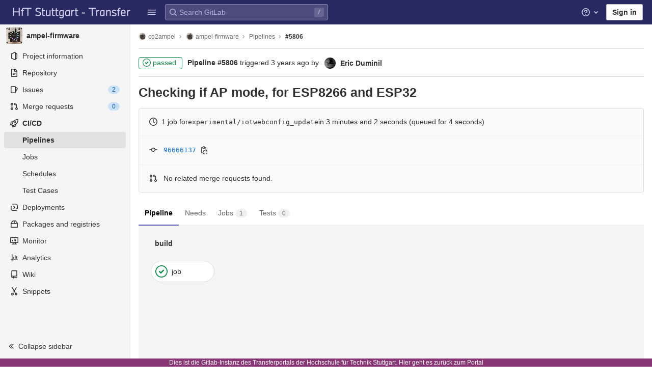

--- FILE ---
content_type: text/css; charset=utf-8
request_url: https://transfer.hft-stuttgart.de/gitlab/assets/page_bundles/pipeline-d51d3e1588c65f8f6a2c76f315fea8ad9359af3168e4d3e6fd97a1a480ffc35a.css
body_size: 1449
content:
@keyframes blinking-dot{0%{opacity:1}25%{opacity:0.4}75%{opacity:0.4}100%{opacity:1}}@keyframes blinking-scroll-button{0%{opacity:0.2}50%{opacity:1}100%{opacity:0.2}}@keyframes gl-spinner-rotate{0%{transform:rotate(0)}100%{transform:rotate(360deg)}}.tab-pane .ci-table thead th{border-top:0}.build-failures .build-state{padding:20px 2px}.build-failures .build-state .build-name{font-weight:400}.build-failures .build-state .stage{color:var(--gray-500, #666);font-weight:400;vertical-align:middle}.build-failures .build-log{border:0;line-height:initial}.build-failures .build-log-row td{border-top:0;border-bottom-width:1px;border-bottom-style:solid;padding-top:0}.build-failures .build-log{width:100%;text-align:left;margin-top:16px}.build-failures .build-name{width:196px}.build-failures .build-name a{font-weight:600;color:var(--gl-text-color, #303030);text-decoration:none}.build-failures .build-name a:focus,.build-failures .build-name a:hover{text-decoration:underline}.build-failures .build-actions{width:70px;text-align:right}.build-failures .build-stage{width:140px}.build-failures .ci-status-icon-failed{padding:10px 0 10px 12px;width:36px}.build-failures .build-icon svg{width:24px;height:24px;vertical-align:middle}.build-failures .build-state>td:last-child,.build-failures .build-log-row>td:last-child{padding-right:0}@media (max-width: 767.98px){.build-failures td:empty{display:none}.build-failures .ci-table{margin-top:32px}.build-failures .build-log-container{padding-top:16px;padding-bottom:16px}.build-failures .build-log{margin-bottom:0;margin-top:0}}.gl-pipeline-min-h{min-height:445px}.gl-pipeline-job-width{width:100%;max-width:400px}.gl-pipeline-job-width\!{width:100% !important;max-width:400px !important}.gl-downstream-pipeline-job-width{width:8rem}.gl-linked-pipeline-padding{padding-right:120px}.gl-ci-action-icon-container{position:absolute;right:5px;top:50% !important;transform:translateY(-50%)}.gl-ci-action-icon-container.ci-action-icon-wrapper{height:30px;width:30px;border-radius:100%;display:block;padding:0;line-height:0}.split-report-section{border-bottom:1px solid var(--gray-50, #f0f0f0)}.split-report-section .report-block-container{max-height:500px;overflow:auto}.split-report-section .space-children,.split-report-section .space-children>span{display:flex;align-self:center}.split-report-section .media{align-items:center;padding:10px;line-height:20px}.split-report-section .media .space-children:first-child{width:32px;height:32px;align-items:center;justify-content:center;margin-right:5px;margin-left:1px}.split-report-section .code-text{width:100%;flex:1}.big-pipeline-graph-dropdown-menu{width:auto;max-width:400px;min-width:195px;left:100%;top:-10px;box-shadow:0 1px 5px rgba(0,0,0,0.3)}.big-pipeline-graph-dropdown-menu.dropdown-menu li button,.big-pipeline-graph-dropdown-menu.dropdown-menu li a.ci-action-icon-container{padding:0;text-align:center}.big-pipeline-graph-dropdown-menu .ci-action-icon-container{position:absolute;right:8px;top:8px}.big-pipeline-graph-dropdown-menu .ci-action-icon-container.ci-action-icon-wrapper{height:24px;width:24px;border-radius:50%;display:block}.big-pipeline-graph-dropdown-menu .ci-action-icon-container.ci-action-icon-wrapper:hover{box-shadow:inset 0 0 0 2px var(--gray-400, #868686);background-color:var(--gray-50, #f0f0f0)}.big-pipeline-graph-dropdown-menu .ci-action-icon-container.ci-action-icon-wrapper .gl-spinner,.big-pipeline-graph-dropdown-menu .ci-action-icon-container.ci-action-icon-wrapper svg{width:12px;height:12px;position:relative;vertical-align:initial}.big-pipeline-graph-dropdown-menu a.ci-action-icon-container.ci-action-icon-wrapper svg{top:5px}.big-pipeline-graph-dropdown-menu .scrollable-menu{padding:0;max-height:245px;overflow:auto}.big-pipeline-graph-dropdown-menu li{position:relative}.big-pipeline-graph-dropdown-menu li .mini-pipeline-graph-dropdown-item{align-items:center;clear:both;display:flex;font-weight:normal;line-height:1.5;white-space:nowrap}.big-pipeline-graph-dropdown-menu li .mini-pipeline-graph-dropdown-item.non-details-job-component{padding:8px 12px}.big-pipeline-graph-dropdown-menu li .mini-pipeline-graph-dropdown-item .ci-job-name-component{align-items:center;display:flex;flex:1}.big-pipeline-graph-dropdown-menu li .mini-pipeline-graph-dropdown-item .ci-status-icon{position:relative}.big-pipeline-graph-dropdown-menu li .mini-pipeline-graph-dropdown-item .ci-status-icon>svg{width:18px;height:18px;margin:3px 0;position:relative;overflow:visible;display:block}.big-pipeline-graph-dropdown-menu li:hover>.mini-pipeline-graph-dropdown-item,.big-pipeline-graph-dropdown-menu li:hover>.ci-job-component>.mini-pipeline-graph-dropdown-item,.big-pipeline-graph-dropdown-menu li .mini-pipeline-graph-dropdown-item:hover,.big-pipeline-graph-dropdown-menu li .mini-pipeline-graph-dropdown-item:focus{outline:none;text-decoration:none;background-color:var(--gray-100, #f0f0f0)}.codequality-report .media{padding:16px}.codequality-report .media-body{flex-direction:row}.codequality-report .report-block-container{height:auto !important}.progress-bar.bg-primary{background-color:var(--blue-500, #1f75cb) !important}.ci-job-component .job-failed{background-color:var(--red-50, #fcf1ef)}.gl-dark .ci-job-component .job-failed{background-color:var(--gray-200, #bfbfbf)}


--- FILE ---
content_type: text/javascript; charset=utf-8
request_url: https://transfer.hft-stuttgart.de/gitlab/assets/webpack/commons-pages.projects.jobs.index-pages.projects.pipelines.builds-pages.projects.pipelines.codequali-6c2bed86.e74d9f8f.chunk.js
body_size: 7053
content:
(this.webpackJsonp=this.webpackJsonp||[]).push([[66],{"9qMS":function(e,t,n){"use strict";var i=n("Hmw5"),a=n("t9l/"),o=n("FD8M"),r=(n("WmlO"),n("3R5X"),n("W9Nl"),n("cuRJ")),s=n("ZplN"),l=n("lT7T"),d=n("nPFI"),c=n("qINL"),u=n("pAhI"),b=n("yYHy"),f=n("mKyG"),v=n("RB6w"),m=n("dct4"),p=n.n(m),h=n("La1w"),g=n.n(h),k=n("ww/g"),j=n.n(k),y=n("tMdR"),S=n.n(y),_=n("xlOZ"),O={ACTIONS_DOWNLOAD_ARTIFACTS:f.a,ACTIONS_START_NOW:f.d,ACTIONS_UNSCHEDULE:f.e,ACTIONS_PLAY:f.b,ACTIONS_RETRY:f.c,CANCEL:f.f,GENERIC_ERROR:f.i,PLAY_JOB_CONFIRMATION_MESSAGE:f.l,RUN_JOB_NOW_HEADER_TITLE:f.n,jobRetry:"jobRetry",jobCancel:"jobCancel",jobPlay:"jobPlay",jobUnschedule:"jobUnschedule",playJobModalId:"play-job-modal",name:"JobActionsCell",components:{GlButton:r.a,GlButtonGroup:s.a,GlCountdown:u.a,GlModal:l.a,GlSprintf:d.a},directives:{GlModalDirective:c.a},inject:{admin:{default:!1}},props:{job:{type:Object,required:!0}},data:()=>({retryBtnDisabled:!1,cancelBtnDisabled:!1,playManualBtnDisabled:!1,unscheduleBtnDisabled:!1}),computed:{hasArtifacts(){return this.job.artifacts.nodes.find((function(e){return e.fileType===f.h}))},artifactDownloadPath(){return this.hasArtifacts.downloadPath},canReadJob(){var e;return null===(e=this.job.userPermissions)||void 0===e?void 0:e.readBuild},canUpdateJob(){var e;return null===(e=this.job.userPermissions)||void 0===e?void 0:e.updateBuild},canReadArtifacts(){var e;return null===(e=this.job.userPermissions)||void 0===e?void 0:e.readJobArtifacts},isActive(){return this.job.active},manualJobPlayable(){return this.job.playable&&!this.admin&&this.job.manualJob},isRetryable(){return this.job.retryable},isScheduled(){return this.job.status===f.k},scheduledAt(){return this.job.scheduledAt},currentJobActionPath(){var e,t;return null===(e=this.job.detailedStatus)||void 0===e||null===(t=e.action)||void 0===t?void 0:t.path},currentJobMethod(){var e,t;return null===(e=this.job.detailedStatus)||void 0===e||null===(t=e.action)||void 0===t?void 0:t.method},shouldDisplayArtifacts(){return this.canReadArtifacts&&this.hasArtifacts}},methods:{async postJobAction(e,t){let n=arguments.length>2&&void 0!==arguments[2]&&arguments[2];try{const{data:{[e]:{errors:i,job:a}}}=await this.$apollo.mutate({mutation:t,variables:{id:this.job.id}});i.length>0?(Object(_.b)(this.$options.name,i.join(", "),{}),this.showToastMessage()):n?Object(b.C)(a.detailedStatus.detailsPath):v.a.$emit("jobActionPerformed")}catch(e){Object(_.b)(this.$options.name,e,{}),this.showToastMessage()}},showToastMessage(){const e={text:this.$options.GENERIC_ERROR,variant:"danger"};this.$toast.show(e.text,{variant:e.variant})},cancelJob(){this.cancelBtnDisabled=!0,this.postJobAction(this.$options.jobCancel,p.a)},retryJob(){this.retryBtnDisabled=!0,this.postJobAction(this.$options.jobRetry,j.a,!0)},playJob(){this.playManualBtnDisabled=!0,this.postJobAction(this.$options.jobPlay,g.a,!0)},unscheduleJob(){this.unscheduleBtnDisabled=!0,this.postJobAction(this.$options.jobUnschedule,S.a)}}},N=n("bPvS"),w=Object(N.a)(O,(function(){var e=this,t=e.$createElement,n=e._self._c||t;return n("gl-button-group",[e.canReadJob&&e.canUpdateJob?[e.isActive?n("gl-button",{attrs:{"data-testid":"cancel-button",icon:"cancel",title:e.$options.CANCEL,"aria-label":e.$options.CANCEL,disabled:e.cancelBtnDisabled},on:{click:function(t){return e.cancelJob()}}}):e.isScheduled?[n("gl-button",{attrs:{icon:"planning",disabled:"","data-testid":"countdown"}},[n("gl-countdown",{attrs:{"end-date-string":e.scheduledAt}})],1),e._v(" "),n("gl-button",{directives:[{name:"gl-modal-directive",rawName:"v-gl-modal-directive",value:e.$options.playJobModalId,expression:"$options.playJobModalId"}],attrs:{icon:"play",title:e.$options.ACTIONS_START_NOW,"aria-label":e.$options.ACTIONS_START_NOW,"data-testid":"play-scheduled"}}),e._v(" "),n("gl-modal",{attrs:{"modal-id":e.$options.playJobModalId,title:e.$options.RUN_JOB_NOW_HEADER_TITLE},on:{primary:function(t){return e.playJob()}}},[n("gl-sprintf",{attrs:{message:e.$options.PLAY_JOB_CONFIRMATION_MESSAGE},scopedSlots:e._u([{key:"job_name",fn:function(){return[e._v(e._s(e.job.name))]},proxy:!0}],null,!1,1885934785)})],1),e._v(" "),n("gl-button",{attrs:{icon:"time-out",title:e.$options.ACTIONS_UNSCHEDULE,"aria-label":e.$options.ACTIONS_UNSCHEDULE,disabled:e.unscheduleBtnDisabled,"data-testid":"unschedule"},on:{click:function(t){return e.unscheduleJob()}}})]:[e.manualJobPlayable?n("gl-button",{attrs:{icon:"play",title:e.$options.ACTIONS_PLAY,"aria-label":e.$options.ACTIONS_PLAY,disabled:e.playManualBtnDisabled,"data-testid":"play"},on:{click:function(t){return e.playJob()}}}):e.isRetryable?n("gl-button",{attrs:{icon:"retry",title:e.$options.ACTIONS_RETRY,"aria-label":e.$options.ACTIONS_RETRY,method:e.currentJobMethod,disabled:e.retryBtnDisabled,"data-testid":"retry"},on:{click:function(t){return e.retryJob()}}}):e._e()]]:e._e(),e._v(" "),e.shouldDisplayArtifacts?n("gl-button",{attrs:{icon:"download",title:e.$options.ACTIONS_DOWNLOAD_ARTIFACTS,"aria-label":e.$options.ACTIONS_DOWNLOAD_ARTIFACTS,href:e.artifactDownloadPath,rel:"nofollow",download:"","data-testid":"download-artifacts"}}):e._e()],2)}),[],!1,null,null,null).exports,C=n("ly/8"),T=n("H8gz"),J=n("U1Ws"),D={iconSize:12,directives:{GlTooltip:C.a},components:{GlIcon:T.a},props:{job:{type:Object,required:!0}},computed:{finishedTime(){var e;return null===(e=this.job)||void 0===e?void 0:e.finishedAt},duration(){var e;return null===(e=this.job)||void 0===e?void 0:e.duration},timeFormatted(){return Object(J.D)().format(this.finishedTime)},tooltipTitle(){return Object(J.q)(this.finishedTime)},durationFormatted(){return Object(J.n)(this.duration)}}},A=Object(N.a)(D,(function(){var e=this,t=e.$createElement,n=e._self._c||t;return n("div",[e.duration?n("div",{attrs:{"data-testid":"job-duration"}},[n("gl-icon",{attrs:{name:"timer",size:e.$options.iconSize,"data-testid":"duration-icon"}}),e._v("\n    "+e._s(e.durationFormatted)+"\n  ")],1):e._e(),e._v(" "),e.finishedTime?n("div",{attrs:{"data-testid":"job-finished-time"}},[n("gl-icon",{attrs:{name:"calendar",size:e.$options.iconSize,"data-testid":"finished-time-icon"}}),e._v(" "),n("time",{directives:[{name:"gl-tooltip",rawName:"v-gl-tooltip"}],attrs:{title:e.tooltipTitle,datetime:e.finishedTime,"data-placement":"top","data-container":"body"}},[e._v("\n      "+e._s(e.timeFormatted)+"\n    ")])],1):e._e()])}),[],!1,null,null,null).exports,E=n("F+K/"),I=n("u1ru"),P=n("+lve"),R=n("RGkQ"),$={iconSize:12,badgeSize:"sm",i18n:{stuckText:Object(a.g)("Jobs|Job is stuck. Check runners.")},directives:{GlTooltip:C.a},components:{GlBadge:E.a,GlIcon:T.a,GlLink:I.a},props:{job:{type:Object,required:!0}},computed:{jobId(){return"#"+Object(P.e)(this.job.id)},jobPath(){var e;return null===(e=this.job.detailedStatus)||void 0===e?void 0:e.detailsPath},jobRef(){var e;return null===(e=this.job)||void 0===e?void 0:e.refName},jobRefPath(){var e;return null===(e=this.job)||void 0===e?void 0:e.refPath},jobTags(){return this.job.tags},createdByTag(){return this.job.createdByTag},triggered(){return this.job.triggered},isManualJob(){return this.job.manualJob},successfulJob(){return this.job.status===R.c},showAllowedToFailBadge(){return this.job.allowFailure&&!this.successfulJob},isScheduledJob(){return Boolean(this.job.scheduledAt)},canReadJob(){var e,t;return null===(e=this.job)||void 0===e||null===(t=e.userPermissions)||void 0===t?void 0:t.readBuild},jobStuck(){var e;return null===(e=this.job)||void 0===e?void 0:e.stuck}}},x=Object(N.a)($,(function(){var e=this,t=e.$createElement,n=e._self._c||t;return n("div",[n("div",{staticClass:"gl-text-truncate"},[e.canReadJob?n("gl-link",{staticClass:"gl-text-gray-500!",attrs:{href:e.jobPath,"data-testid":"job-id-link"}},[e._v("\n      "+e._s(e.jobId)+"\n    ")]):n("span",{attrs:{"data-testid":"job-id-limited-access"}},[e._v(e._s(e.jobId))]),e._v(" "),e.jobStuck?n("gl-icon",{directives:[{name:"gl-tooltip",rawName:"v-gl-tooltip",value:e.$options.i18n.stuckText,expression:"$options.i18n.stuckText"}],attrs:{name:"warning",size:e.$options.iconSize,"data-testid":"stuck-icon"}}):e._e(),e._v(" "),n("div",{staticClass:"gl-display-flex gl-align-items-center gl-lg-justify-content-start gl-justify-content-end"},[e.jobRef?n("div",{staticClass:"gl-max-w-15 gl-text-truncate"},[e.createdByTag?n("gl-icon",{attrs:{name:"label",size:e.$options.iconSize,"data-testid":"label-icon"}}):n("gl-icon",{attrs:{name:"fork",size:e.$options.iconSize,"data-testid":"fork-icon"}}),e._v(" "),n("gl-link",{staticClass:"gl-font-weight-bold gl-text-gray-500!",attrs:{href:e.job.refPath,"data-testid":"job-ref"}},[e._v(e._s(e.job.refName))])],1):n("span",[e._v(e._s(e.__("none")))]),e._v(" "),n("gl-icon",{staticClass:"gl-mx-2",attrs:{name:"commit",size:e.$options.iconSize}}),e._v(" "),n("gl-link",{attrs:{href:e.job.commitPath,"data-testid":"job-sha"}},[e._v(e._s(e.job.shortSha))])],1)],1),e._v(" "),n("div",[e._l(e.jobTags,(function(t){return n("gl-badge",{key:t,attrs:{variant:"info",size:e.$options.badgeSize,"data-testid":"job-tag-badge"}},[e._v("\n      "+e._s(t)+"\n    ")])})),e._v(" "),e.triggered?n("gl-badge",{attrs:{variant:"info",size:e.$options.badgeSize,"data-testid":"triggered-job-badge"}},[e._v(e._s(e.s__("Job|triggered"))+"\n    ")]):e._e(),e._v(" "),e.showAllowedToFailBadge?n("gl-badge",{attrs:{variant:"warning",size:e.$options.badgeSize,"data-testid":"fail-job-badge"}},[e._v(e._s(e.s__("Job|allowed to fail"))+"\n    ")]):e._e(),e._v(" "),e.isScheduledJob?n("gl-badge",{attrs:{variant:"info",size:e.$options.badgeSize,"data-testid":"delayed-job-badge"}},[e._v(e._s(e.s__("Job|delayed"))+"\n    ")]):e._e(),e._v(" "),e.isManualJob?n("gl-badge",{attrs:{variant:"info",size:e.$options.badgeSize,"data-testid":"manual-job-badge"}},[e._v("\n      "+e._s(e.s__("Job|manual"))+"\n    ")]):e._e()],2)])}),[],!1,null,null,null).exports,F={components:{GlAvatar:n("cmjF").a,GlLink:I.a},props:{job:{type:Object,required:!0}},computed:{pipelineId(){return"#"+Object(P.e)(this.job.pipeline.id)},pipelinePath(){var e;return null===(e=this.job.pipeline)||void 0===e?void 0:e.path},pipelineUserAvatar(){var e,t;return null===(e=this.job.pipeline)||void 0===e||null===(t=e.user)||void 0===t?void 0:t.avatarUrl},userPath(){var e,t;return null===(e=this.job.pipeline)||void 0===e||null===(t=e.user)||void 0===t?void 0:t.webPath},showAvatar(){var e;return null===(e=this.job.pipeline)||void 0===e?void 0:e.user}}},B=Object(N.a)(F,(function(){var e=this,t=e.$createElement,n=e._self._c||t;return n("div",[n("div",{staticClass:"gl-text-truncate"},[n("gl-link",{staticClass:"gl-text-gray-500!",attrs:{href:e.pipelinePath,"data-testid":"pipeline-id"}},[e._v("\n      "+e._s(e.pipelineId)+"\n    ")])],1),e._v(" "),n("div",[n("span",[e._v(e._s(e.__("created by")))]),e._v(" "),e.showAvatar?n("gl-link",{attrs:{href:e.userPath,"data-testid":"pipeline-user-link"}},[n("gl-avatar",{attrs:{src:e.pipelineUserAvatar,size:16}})],1):n("span",[e._v(e._s(e.__("API")))])],1)])}),[],!1,null,null,null).exports,U={i18n:{emptyText:Object(a.g)("Jobs|No jobs to show")},components:{ActionsCell:w,CiBadge:o.a,DurationCell:A,GlTable:i.a,JobCell:x,PipelineCell:B},props:{jobs:{type:Array,required:!0},tableFields:{type:Array,required:!1,default:function(){return f.g}}},methods:{formatCoverage:e=>e?e+"%":""}},L=Object(N.a)(U,(function(){var e=this,t=e.$createElement,n=e._self._c||t;return n("gl-table",{attrs:{items:e.jobs,fields:e.tableFields,"tbody-tr-attr":{"data-testid":"jobs-table-row"},"empty-text":e.$options.i18n.emptyText,"data-testid":"jobs-table","show-empty":"",stacked:"lg",fixed:""},scopedSlots:e._u([{key:"table-colgroup",fn:function(t){var i=t.fields;return e._l(i,(function(e){return n("col",{key:e.key,class:e.columnClass})}))}},{key:"cell(status)",fn:function(e){var t=e.item;return[n("ci-badge",{attrs:{status:t.detailedStatus}})]}},{key:"cell(job)",fn:function(e){var t=e.item;return[n("job-cell",{attrs:{job:t}})]}},{key:"cell(pipeline)",fn:function(e){var t=e.item;return[n("pipeline-cell",{attrs:{job:t}})]}},{key:"cell(stage)",fn:function(t){var i=t.item;return[n("div",{staticClass:"gl-text-truncate"},[n("span",{attrs:{"data-testid":"job-stage-name"}},[e._v(e._s(i.stage.name))])])]}},{key:"cell(name)",fn:function(t){var i=t.item;return[n("div",{staticClass:"gl-text-truncate"},[n("span",{attrs:{"data-testid":"job-name"}},[e._v(e._s(i.name))])])]}},{key:"cell(duration)",fn:function(e){var t=e.item;return[n("duration-cell",{attrs:{job:t}})]}},{key:"cell(coverage)",fn:function(t){var i=t.item;return[i.coverage?n("span",{attrs:{"data-testid":"job-coverage"}},[e._v(e._s(e.formatCoverage(i.coverage)))]):e._e()]}},{key:"cell(actions)",fn:function(e){var t=e.item;return[n("actions-cell",{staticClass:"gl-float-right",attrs:{job:t}})]}}])})}),[],!1,null,null,null);t.a=L.exports},FD8M:function(e,t,n){"use strict";var i=n("ly/8"),a=n("yYHy"),o={components:{CiIcon:n("Ng9o").a},directives:{GlTooltip:i.a},props:{status:{type:Object,required:!0},showText:{type:Boolean,required:!1,default:!0},iconClasses:{type:String,required:!1,default:""}},computed:{title(){var e;return this.showText?"":null===(e=this.status)||void 0===e?void 0:e.text},detailsPath(){return this.status.detailsPath||this.status.details_path},cssClass(){const e=this.status.group;return e?"ci-status ci-"+e:"ci-status"}},methods:{navigateToPipeline(){Object(a.P)(this.detailsPath),this.$emit("ciStatusBadgeClick")}}},r=n("bPvS"),s=Object(r.a)(o,(function(){var e=this,t=e.$createElement,n=e._self._c||t;return n("a",{directives:[{name:"gl-tooltip",rawName:"v-gl-tooltip"}],staticClass:"gl-cursor-pointer",class:e.cssClass,attrs:{title:e.title,"data-qa-selector":"status_badge_link"},on:{click:e.navigateToPipeline}},[n("ci-icon",{attrs:{status:e.status,"css-classes":e.iconClasses}}),e._v(" "),e.showText?[e._v("\n    "+e._s(e.status.text)+"\n  ")]:e._e()],2)}),[],!1,null,null,null);t.a=s.exports},La1w:function(e,t,n){var i={kind:"Document",definitions:[{kind:"OperationDefinition",operation:"mutation",name:{kind:"Name",value:"playJob"},variableDefinitions:[{kind:"VariableDefinition",variable:{kind:"Variable",name:{kind:"Name",value:"id"}},type:{kind:"NonNullType",type:{kind:"NamedType",name:{kind:"Name",value:"CiBuildID"}}},directives:[]}],directives:[],selectionSet:{kind:"SelectionSet",selections:[{kind:"Field",name:{kind:"Name",value:"jobPlay"},arguments:[{kind:"Argument",name:{kind:"Name",value:"input"},value:{kind:"ObjectValue",fields:[{kind:"ObjectField",name:{kind:"Name",value:"id"},value:{kind:"Variable",name:{kind:"Name",value:"id"}}}]}}],directives:[],selectionSet:{kind:"SelectionSet",selections:[{kind:"Field",name:{kind:"Name",value:"job"},arguments:[],directives:[],selectionSet:{kind:"SelectionSet",selections:[{kind:"FragmentSpread",name:{kind:"Name",value:"Job"},directives:[]}]}},{kind:"Field",name:{kind:"Name",value:"errors"},arguments:[],directives:[]}]}}]}}],loc:{start:0,end:159}};i.loc.source={body:'#import "../fragments/job.fragment.graphql"\n\nmutation playJob($id: CiBuildID!) {\n  jobPlay(input: { id: $id }) {\n    job {\n      ...Job\n    }\n    errors\n  }\n}\n',name:"GraphQL request",locationOffset:{line:1,column:1}};var a={};i.definitions=i.definitions.concat(n("U3Pn").definitions.filter((function(e){if("FragmentDefinition"!==e.kind)return!0;var t=e.name.value;return!a[t]&&(a[t]=!0,!0)})));var o={};function r(e,t){for(var n=0;n<e.definitions.length;n++){var i=e.definitions[n];if(i.name&&i.name.value==t)return i}}i.definitions.forEach((function(e){if(e.name){var t=new Set;!function e(t,n){if("FragmentSpread"===t.kind)n.add(t.name.value);else if("VariableDefinition"===t.kind){var i=t.type;"NamedType"===i.kind&&n.add(i.name.value)}t.selectionSet&&t.selectionSet.selections.forEach((function(t){e(t,n)})),t.variableDefinitions&&t.variableDefinitions.forEach((function(t){e(t,n)})),t.definitions&&t.definitions.forEach((function(t){e(t,n)}))}(e,t),o[e.name.value]=t}})),e.exports=i,e.exports.playJob=function(e,t){var n={kind:e.kind,definitions:[r(e,t)]};e.hasOwnProperty("loc")&&(n.loc=e.loc);var i=o[t]||new Set,a=new Set,s=new Set;for(i.forEach((function(e){s.add(e)}));s.size>0;){var l=s;s=new Set,l.forEach((function(e){a.has(e)||(a.add(e),(o[e]||new Set).forEach((function(e){s.add(e)})))}))}return a.forEach((function(t){var i=r(e,t);i&&n.definitions.push(i)})),n}(i,"playJob")},RB6w:function(e,t,n){"use strict";var i=n("SYh6");t.a=Object(i.a)()},RGkQ:function(e,t,n){"use strict";n.d(t,"d",(function(){return r})),n.d(t,"b",(function(){return s})),n.d(t,"a",(function(){return l})),n.d(t,"c",(function(){return d}));var i=n("t9l/");const a=Object(i.a)("Cancel"),o=Object(i.a)("More information"),r="forward-deployment-failure",s={cancel:a,cancelJobButtonLabel:Object(i.g)("Job|Cancel"),debug:Object(i.a)("Debug"),eraseLogButtonLabel:Object(i.g)("Job|Erase job log and artifacts"),eraseLogConfirmText:Object(i.g)("Job|Are you sure you want to erase this job log and artifacts?"),newIssue:Object(i.a)("New issue"),retry:Object(i.a)("Retry"),retryJobButtonLabel:Object(i.g)("Job|Retry"),toggleSidebar:Object(i.a)("Toggle Sidebar")},l={cancel:a,info:Object(i.g)("Jobs|You're about to retry a job that failed because it attempted to deploy code that is older than the latest deployment.\n    Retrying this job could result in overwriting the environment with the older source code."),areYouSure:Object(i.g)("Jobs|Are you sure you want to proceed?"),moreInfo:o,primaryText:Object(i.a)("Retry job"),title:Object(i.g)("Jobs|Are you sure you want to retry this job?")},d="SUCCESS"},U3Pn:function(e,t){var n={kind:"Document",definitions:[{kind:"FragmentDefinition",name:{kind:"Name",value:"Job"},typeCondition:{kind:"NamedType",name:{kind:"Name",value:"CiJob"}},directives:[],selectionSet:{kind:"SelectionSet",selections:[{kind:"Field",name:{kind:"Name",value:"id"},arguments:[],directives:[]},{kind:"Field",name:{kind:"Name",value:"detailedStatus"},arguments:[],directives:[],selectionSet:{kind:"SelectionSet",selections:[{kind:"Field",name:{kind:"Name",value:"id"},arguments:[],directives:[]},{kind:"Field",name:{kind:"Name",value:"detailsPath"},arguments:[],directives:[]}]}}]}}],loc:{start:0,end:77}};n.loc.source={body:"fragment Job on CiJob {\n  id\n  detailedStatus {\n    id\n    detailsPath\n  }\n}\n",name:"GraphQL request",locationOffset:{line:1,column:1}};var i={};function a(e,t){for(var n=0;n<e.definitions.length;n++){var i=e.definitions[n];if(i.name&&i.name.value==t)return i}}n.definitions.forEach((function(e){if(e.name){var t=new Set;!function e(t,n){if("FragmentSpread"===t.kind)n.add(t.name.value);else if("VariableDefinition"===t.kind){var i=t.type;"NamedType"===i.kind&&n.add(i.name.value)}t.selectionSet&&t.selectionSet.selections.forEach((function(t){e(t,n)})),t.variableDefinitions&&t.variableDefinitions.forEach((function(t){e(t,n)})),t.definitions&&t.definitions.forEach((function(t){e(t,n)}))}(e,t),i[e.name.value]=t}})),e.exports=n,e.exports.Job=function(e,t){var n={kind:e.kind,definitions:[a(e,t)]};e.hasOwnProperty("loc")&&(n.loc=e.loc);var o=i[t]||new Set,r=new Set,s=new Set;for(o.forEach((function(e){s.add(e)}));s.size>0;){var l=s;s=new Set,l.forEach((function(e){r.has(e)||(r.add(e),(i[e]||new Set).forEach((function(e){s.add(e)})))}))}return r.forEach((function(t){var i=a(e,t);i&&n.definitions.push(i)})),n}(n,"Job")},dct4:function(e,t,n){var i={kind:"Document",definitions:[{kind:"OperationDefinition",operation:"mutation",name:{kind:"Name",value:"cancelJob"},variableDefinitions:[{kind:"VariableDefinition",variable:{kind:"Variable",name:{kind:"Name",value:"id"}},type:{kind:"NonNullType",type:{kind:"NamedType",name:{kind:"Name",value:"CiBuildID"}}},directives:[]}],directives:[],selectionSet:{kind:"SelectionSet",selections:[{kind:"Field",name:{kind:"Name",value:"jobCancel"},arguments:[{kind:"Argument",name:{kind:"Name",value:"input"},value:{kind:"ObjectValue",fields:[{kind:"ObjectField",name:{kind:"Name",value:"id"},value:{kind:"Variable",name:{kind:"Name",value:"id"}}}]}}],directives:[],selectionSet:{kind:"SelectionSet",selections:[{kind:"Field",name:{kind:"Name",value:"job"},arguments:[],directives:[],selectionSet:{kind:"SelectionSet",selections:[{kind:"FragmentSpread",name:{kind:"Name",value:"Job"},directives:[]}]}},{kind:"Field",name:{kind:"Name",value:"errors"},arguments:[],directives:[]}]}}]}}],loc:{start:0,end:163}};i.loc.source={body:'#import "../fragments/job.fragment.graphql"\n\nmutation cancelJob($id: CiBuildID!) {\n  jobCancel(input: { id: $id }) {\n    job {\n      ...Job\n    }\n    errors\n  }\n}\n',name:"GraphQL request",locationOffset:{line:1,column:1}};var a={};i.definitions=i.definitions.concat(n("U3Pn").definitions.filter((function(e){if("FragmentDefinition"!==e.kind)return!0;var t=e.name.value;return!a[t]&&(a[t]=!0,!0)})));var o={};function r(e,t){for(var n=0;n<e.definitions.length;n++){var i=e.definitions[n];if(i.name&&i.name.value==t)return i}}i.definitions.forEach((function(e){if(e.name){var t=new Set;!function e(t,n){if("FragmentSpread"===t.kind)n.add(t.name.value);else if("VariableDefinition"===t.kind){var i=t.type;"NamedType"===i.kind&&n.add(i.name.value)}t.selectionSet&&t.selectionSet.selections.forEach((function(t){e(t,n)})),t.variableDefinitions&&t.variableDefinitions.forEach((function(t){e(t,n)})),t.definitions&&t.definitions.forEach((function(t){e(t,n)}))}(e,t),o[e.name.value]=t}})),e.exports=i,e.exports.cancelJob=function(e,t){var n={kind:e.kind,definitions:[r(e,t)]};e.hasOwnProperty("loc")&&(n.loc=e.loc);var i=o[t]||new Set,a=new Set,s=new Set;for(i.forEach((function(e){s.add(e)}));s.size>0;){var l=s;s=new Set,l.forEach((function(e){a.has(e)||(a.add(e),(o[e]||new Set).forEach((function(e){s.add(e)})))}))}return a.forEach((function(t){var i=r(e,t);i&&n.definitions.push(i)})),n}(i,"cancelJob")},mKyG:function(e,t,n){"use strict";n.d(t,"m",(function(){return o})),n.d(t,"k",(function(){return r})),n.d(t,"h",(function(){return s})),n.d(t,"a",(function(){return l})),n.d(t,"d",(function(){return d})),n.d(t,"e",(function(){return c})),n.d(t,"b",(function(){return u})),n.d(t,"c",(function(){return b})),n.d(t,"f",(function(){return f})),n.d(t,"i",(function(){return v})),n.d(t,"l",(function(){return m})),n.d(t,"n",(function(){return p})),n.d(t,"g",(function(){return k})),n.d(t,"j",(function(){return j}));n("ujLG"),n("3R5X"),n("HaUQ");var i=n("t9l/"),a=n("/LsX");const o=Object(i.g)("Jobs|Raw text search is not currently supported for the jobs filtered search feature. Please use the available search tokens."),r="SCHEDULED",s="ARCHIVE",l=Object(i.a)("Download artifacts"),d=Object(i.g)("DelayedJobs|Start now"),c=Object(i.g)("DelayedJobs|Unschedule"),u=Object(i.a)("Play"),b=Object(i.a)("Retry"),f=Object(i.a)("Cancel"),v=Object(i.a)("An error occurred while making the request."),m=Object(i.g)("DelayedJobs|Are you sure you want to run %{job_name} immediately? This job will run automatically after its timer finishes."),p=Object(i.g)("DelayedJobs|Run the delayed job now?"),h={tdClass:"gl-p-5!",thClass:a.i},g=h.tdClass+" gl-display-none! gl-lg-display-table-cell!",k=[{key:"status",label:Object(i.a)("Status"),...h,columnClass:"gl-w-10p"},{key:"job",label:Object(i.a)("Job"),...h,columnClass:"gl-w-20p"},{key:"pipeline",label:Object(i.a)("Pipeline"),...h,columnClass:"gl-w-10p"},{key:"stage",label:Object(i.a)("Stage"),...h,columnClass:"gl-w-10p"},{key:"name",label:Object(i.a)("Name"),...h,columnClass:"gl-w-15p"},{key:"duration",label:Object(i.a)("Duration"),...h,columnClass:"gl-w-15p"},{key:"coverage",label:Object(i.a)("Coverage"),tdClass:g,thClass:h.thClass,columnClass:"gl-w-10p"},{key:"actions",label:"",...h,columnClass:"gl-w-10p"}],j=k.filter((function(e){return"pipeline"!==e.key}))},pAhI:function(e,t,n){"use strict";var i=n("ly/8"),a=n("U1Ws"),o={directives:{GlTooltip:i.a},props:{endDateString:{type:String,required:!0,validator:e=>!Number.isNaN(new Date(e).getTime())}},data:()=>({remainingTime:Object(a.s)(0),countdownUpdateIntervalId:null}),mounted(){var e=this;const t=function(){const t=Object(a.d)(e.endDateString);e.remainingTime=Object(a.s)(t)};t(),this.countdownUpdateIntervalId=window.setInterval(t,1e3)},beforeDestroy(){window.clearInterval(this.countdownUpdateIntervalId)}},r=n("bPvS"),s=Object(r.a)(o,(function(){var e=this.$createElement;return(this._self._c||e)("time",{directives:[{name:"gl-tooltip",rawName:"v-gl-tooltip"}],attrs:{datetime:this.endDateString,title:this.endDateString}},[this._v(" "+this._s(this.remainingTime)+" ")])}),[],!1,null,null,null);t.a=s.exports},qINL:function(e,t,n){"use strict";n.d(t,"a",(function(){return m}));var i=n("UVyR"),a=n("ryFn"),o=n("qx9o"),r=n("BhOj"),s=n("G55H"),l=n("9Q7u"),d="__bv_modal_directive__",c=function(e){var t=e.modifiers,n=void 0===t?{}:t,i=e.arg,a=e.value;return Object(s.m)(a)?a:Object(s.m)(i)?i:Object(l.h)(n).reverse()[0]},u=function(e){return e&&Object(o.v)(e,".dropdown-menu > li, li.nav-item")&&Object(o.C)("a, button",e)||e},b=function(e){e&&"BUTTON"!==e.tagName&&(Object(o.o)(e,"role")||Object(o.E)(e,"role","button"),"A"===e.tagName||Object(o.o)(e,"tabindex")||Object(o.E)(e,"tabindex","0"))},f=function(e){var t=e[d]||{},n=t.trigger,a=t.handler;n&&a&&(Object(r.a)(n,"click",a,i.b),Object(r.a)(n,"keydown",a,i.b),Object(r.a)(e,"click",a,i.b),Object(r.a)(e,"keydown",a,i.b)),delete e[d]},v=function(e,t,n){var s=e[d]||{},l=c(t),v=u(e);l===s.target&&v===s.trigger||(f(e),function(e,t,n){var s=c(t),l=u(e);if(s&&l){var f=function(e){var t=e.currentTarget;if(!Object(o.r)(t)){var i=e.type,r=e.keyCode;"click"!==i&&("keydown"!==i||r!==a.c&&r!==a.h)||n.context.$root.$emit("bv::show::modal",s,t)}};e[d]={handler:f,target:s,trigger:l},b(l),Object(r.b)(l,"click",f,i.b),"BUTTON"!==l.tagName&&"button"===Object(o.h)(l,"role")&&Object(r.b)(l,"keydown",f,i.b)}}(e,t,n)),b(v)},m={inserted:v,updated:function(){},componentUpdated:v,unbind:f}},tMdR:function(e,t,n){var i={kind:"Document",definitions:[{kind:"OperationDefinition",operation:"mutation",name:{kind:"Name",value:"unscheduleJob"},variableDefinitions:[{kind:"VariableDefinition",variable:{kind:"Variable",name:{kind:"Name",value:"id"}},type:{kind:"NonNullType",type:{kind:"NamedType",name:{kind:"Name",value:"CiBuildID"}}},directives:[]}],directives:[],selectionSet:{kind:"SelectionSet",selections:[{kind:"Field",name:{kind:"Name",value:"jobUnschedule"},arguments:[{kind:"Argument",name:{kind:"Name",value:"input"},value:{kind:"ObjectValue",fields:[{kind:"ObjectField",name:{kind:"Name",value:"id"},value:{kind:"Variable",name:{kind:"Name",value:"id"}}}]}}],directives:[],selectionSet:{kind:"SelectionSet",selections:[{kind:"Field",name:{kind:"Name",value:"job"},arguments:[],directives:[],selectionSet:{kind:"SelectionSet",selections:[{kind:"FragmentSpread",name:{kind:"Name",value:"Job"},directives:[]}]}},{kind:"Field",name:{kind:"Name",value:"errors"},arguments:[],directives:[]}]}}]}}],loc:{start:0,end:171}};i.loc.source={body:'#import "../fragments/job.fragment.graphql"\n\nmutation unscheduleJob($id: CiBuildID!) {\n  jobUnschedule(input: { id: $id }) {\n    job {\n      ...Job\n    }\n    errors\n  }\n}\n',name:"GraphQL request",locationOffset:{line:1,column:1}};var a={};i.definitions=i.definitions.concat(n("U3Pn").definitions.filter((function(e){if("FragmentDefinition"!==e.kind)return!0;var t=e.name.value;return!a[t]&&(a[t]=!0,!0)})));var o={};function r(e,t){for(var n=0;n<e.definitions.length;n++){var i=e.definitions[n];if(i.name&&i.name.value==t)return i}}i.definitions.forEach((function(e){if(e.name){var t=new Set;!function e(t,n){if("FragmentSpread"===t.kind)n.add(t.name.value);else if("VariableDefinition"===t.kind){var i=t.type;"NamedType"===i.kind&&n.add(i.name.value)}t.selectionSet&&t.selectionSet.selections.forEach((function(t){e(t,n)})),t.variableDefinitions&&t.variableDefinitions.forEach((function(t){e(t,n)})),t.definitions&&t.definitions.forEach((function(t){e(t,n)}))}(e,t),o[e.name.value]=t}})),e.exports=i,e.exports.unscheduleJob=function(e,t){var n={kind:e.kind,definitions:[r(e,t)]};e.hasOwnProperty("loc")&&(n.loc=e.loc);var i=o[t]||new Set,a=new Set,s=new Set;for(i.forEach((function(e){s.add(e)}));s.size>0;){var l=s;s=new Set,l.forEach((function(e){a.has(e)||(a.add(e),(o[e]||new Set).forEach((function(e){s.add(e)})))}))}return a.forEach((function(t){var i=r(e,t);i&&n.definitions.push(i)})),n}(i,"unscheduleJob")},"ww/g":function(e,t,n){var i={kind:"Document",definitions:[{kind:"OperationDefinition",operation:"mutation",name:{kind:"Name",value:"retryJob"},variableDefinitions:[{kind:"VariableDefinition",variable:{kind:"Variable",name:{kind:"Name",value:"id"}},type:{kind:"NonNullType",type:{kind:"NamedType",name:{kind:"Name",value:"CiBuildID"}}},directives:[]}],directives:[],selectionSet:{kind:"SelectionSet",selections:[{kind:"Field",name:{kind:"Name",value:"jobRetry"},arguments:[{kind:"Argument",name:{kind:"Name",value:"input"},value:{kind:"ObjectValue",fields:[{kind:"ObjectField",name:{kind:"Name",value:"id"},value:{kind:"Variable",name:{kind:"Name",value:"id"}}}]}}],directives:[],selectionSet:{kind:"SelectionSet",selections:[{kind:"Field",name:{kind:"Name",value:"job"},arguments:[],directives:[],selectionSet:{kind:"SelectionSet",selections:[{kind:"FragmentSpread",name:{kind:"Name",value:"Job"},directives:[]}]}},{kind:"Field",name:{kind:"Name",value:"errors"},arguments:[],directives:[]}]}}]}}],loc:{start:0,end:161}};i.loc.source={body:'#import "../fragments/job.fragment.graphql"\n\nmutation retryJob($id: CiBuildID!) {\n  jobRetry(input: { id: $id }) {\n    job {\n      ...Job\n    }\n    errors\n  }\n}\n',name:"GraphQL request",locationOffset:{line:1,column:1}};var a={};i.definitions=i.definitions.concat(n("U3Pn").definitions.filter((function(e){if("FragmentDefinition"!==e.kind)return!0;var t=e.name.value;return!a[t]&&(a[t]=!0,!0)})));var o={};function r(e,t){for(var n=0;n<e.definitions.length;n++){var i=e.definitions[n];if(i.name&&i.name.value==t)return i}}i.definitions.forEach((function(e){if(e.name){var t=new Set;!function e(t,n){if("FragmentSpread"===t.kind)n.add(t.name.value);else if("VariableDefinition"===t.kind){var i=t.type;"NamedType"===i.kind&&n.add(i.name.value)}t.selectionSet&&t.selectionSet.selections.forEach((function(t){e(t,n)})),t.variableDefinitions&&t.variableDefinitions.forEach((function(t){e(t,n)})),t.definitions&&t.definitions.forEach((function(t){e(t,n)}))}(e,t),o[e.name.value]=t}})),e.exports=i,e.exports.retryJob=function(e,t){var n={kind:e.kind,definitions:[r(e,t)]};e.hasOwnProperty("loc")&&(n.loc=e.loc);var i=o[t]||new Set,a=new Set,s=new Set;for(i.forEach((function(e){s.add(e)}));s.size>0;){var l=s;s=new Set,l.forEach((function(e){a.has(e)||(a.add(e),(o[e]||new Set).forEach((function(e){s.add(e)})))}))}return a.forEach((function(t){var i=r(e,t);i&&n.definitions.push(i)})),n}(i,"retryJob")},xlOZ:function(e,t,n){"use strict";n.d(t,"a",(function(){return a})),n.d(t,"c",(function(){return o})),n.d(t,"b",(function(){return r}));var i=n("r2TH");const a=/(https?:\/\/[^"<>()\\^`{|}\s]+[^"<>()\\^`{|}\s.,:;!?])/g;const o=function(e,t){i.e((function(n){n.setTag("component",e),i.a(t)}))},r=function(e,t,n){i.e((function(a){a.setContext("Vue data",n),a.setTag("component",e),i.b(t)}))}}}]);
//# sourceMappingURL=commons-pages.projects.jobs.index-pages.projects.pipelines.builds-pages.projects.pipelines.codequali-6c2bed86.e74d9f8f.chunk.js.map

--- FILE ---
content_type: text/javascript; charset=utf-8
request_url: https://transfer.hft-stuttgart.de/gitlab/assets/webpack/commons-pages.groups.security.vulnerabilities.index-pages.projects.pipelines.builds-pages.projects.p-b53b50b0.74ad695a.chunk.js
body_size: 55626
content:
(this.webpackJsonp=this.webpackJsonp||[]).push([[55,67,86,110,130,131,257],{"+iVy":function(t,e,i){"use strict";i.d(e,"b",(function(){return m})),i.d(e,"a",(function(){return y}));var n=i("Z2pp"),r=i("jyii"),o=i("/Zha"),s=i("9CRu"),a=i("gCUY"),c=i("Sq3g"),l=i("ySPH"),u=i("yxQL"),h=i("1pIC"),d=i("GpHn"),p=i("R+nN");function f(t,e){var i=Object.keys(t);if(Object.getOwnPropertySymbols){var n=Object.getOwnPropertySymbols(t);e&&(n=n.filter((function(e){return Object.getOwnPropertyDescriptor(t,e).enumerable}))),i.push.apply(i,n)}return i}function b(t){for(var e=1;e<arguments.length;e++){var i=null!=arguments[e]?arguments[e]:{};e%2?f(Object(i),!0).forEach((function(e){v(t,e,i[e])})):Object.getOwnPropertyDescriptors?Object.defineProperties(t,Object.getOwnPropertyDescriptors(i)):f(Object(i)).forEach((function(e){Object.defineProperty(t,e,Object.getOwnPropertyDescriptor(i,e))}))}return t}function v(t,e,i){return e in t?Object.defineProperty(t,e,{value:i,enumerable:!0,configurable:!0,writable:!0}):t[e]=i,t}var m=Object(a.c)(b(b({},u.b),{},{text:{type:String},html:{type:String},variant:{type:String,default:"secondary"},size:{type:String},block:{type:Boolean,default:!1},menuClass:{type:[String,Array,Object]},toggleTag:{type:String,default:"button"},toggleText:{type:String,default:"Toggle dropdown"},toggleClass:{type:[String,Array,Object]},noCaret:{type:Boolean,default:!1},split:{type:Boolean,default:!1},splitHref:{type:String},splitTo:{type:[String,Object]},splitVariant:{type:String},splitClass:{type:[String,Array,Object]},splitButtonType:{type:String,default:"button",validator:function(t){return Object(s.a)(["button","submit","reset"],t)}},lazy:{type:Boolean,default:!1},role:{type:String,default:"menu"}}),r.m),y=n.a.extend({name:r.m,mixins:[h.a,u.a,d.a],props:m,computed:{dropdownClasses:function(){var t=this.block,e=this.split;return[this.directionClass,this.boundaryClass,{show:this.visible,"btn-group":e||!t,"d-flex":t&&e}]},menuClasses:function(){return[this.menuClass,{"dropdown-menu-right":this.right,show:this.visible}]},toggleClasses:function(){var t=this.split;return[this.toggleClass,{"dropdown-toggle-split":t,"dropdown-toggle-no-caret":this.noCaret&&!t}]}},render:function(t){var e=this.visible,i=this.variant,n=this.size,r=this.block,s=this.disabled,a=this.split,u=this.role,h=this.hide,d=this.toggle,f={variant:i,size:n,block:r,disabled:s},v=this.normalizeSlot("button-content"),m=this.hasNormalizedSlot("button-content")?{}:Object(c.a)(this.html,this.text),y=t();if(a){var g=this.splitTo,O=this.splitHref,w=this.splitButtonType,j=b(b({},f),{},{variant:this.splitVariant||i});g?j.to=g:O?j.href=O:w&&(j.type=w),y=t(p.a,{class:this.splitClass,attrs:{id:this.safeId("_BV_button_")},props:j,domProps:m,on:{click:this.onSplitClick},ref:"button"},v),v=[t("span",{class:["sr-only"]},[this.toggleText])],m={}}var S=t(p.a,{staticClass:"dropdown-toggle",class:this.toggleClasses,attrs:{id:this.safeId("_BV_toggle_"),"aria-haspopup":"true","aria-expanded":Object(l.e)(e)},props:b(b({},f),{},{tag:this.toggleTag,block:r&&!a}),domProps:m,on:{mousedown:this.onMousedown,click:d,keydown:d},ref:"toggle"},v),T=t("ul",{staticClass:"dropdown-menu",class:this.menuClasses,attrs:{role:u,tabindex:"-1","aria-labelledby":this.safeId(a?"_BV_button_":"_BV_toggle_")},on:{keydown:this.onKeydown},ref:"menu"},[!this.lazy||e?this.normalizeSlot(o.c,{hide:h}):t()]);return t("div",{staticClass:"dropdown b-dropdown",class:this.dropdownClasses,attrs:{id:this.safeId()}},[y,S,T])}})},"+siV":function(t,e,i){"use strict";i.d(e,"b",(function(){return d}));var n=i("3XSL"),r=i("gCUY"),o=i("qx9o"),s=i("ummR"),a=i("fRhx"),c=i("GpHn");function l(t,e){var i=Object.keys(t);if(Object.getOwnPropertySymbols){var n=Object.getOwnPropertySymbols(t);e&&(n=n.filter((function(e){return Object.getOwnPropertyDescriptor(t,e).enumerable}))),i.push.apply(i,n)}return i}function u(t){for(var e=1;e<arguments.length;e++){var i=null!=arguments[e]?arguments[e]:{};e%2?l(Object(i),!0).forEach((function(e){h(t,e,i[e])})):Object.getOwnPropertyDescriptors?Object.defineProperties(t,Object.getOwnPropertyDescriptors(i)):l(Object(i)).forEach((function(e){Object.defineProperty(t,e,Object.getOwnPropertyDescriptor(i,e))}))}return t}function h(t,e,i){return e in t?Object.defineProperty(t,e,{value:i,enumerable:!0,configurable:!0,writable:!0}):t[e]=i,t}var d=Object(r.c)(u(u({},a.b),{},{value:{},checked:{},inline:{type:Boolean,default:!1},button:{type:Boolean,default:!1},buttonVariant:{type:String},ariaLabel:{type:String},ariaLabelledby:{type:String}}),"formRadioCheckControls");e.a={mixins:[s.a,a.a,c.a],inheritAttrs:!1,model:{prop:"checked",event:"input"},props:d,data:function(){return{localChecked:this.isGroup?this.bvGroup.checked:this.checked,hasFocus:!1}},computed:{computedLocalChecked:{get:function(){return this.isGroup?this.bvGroup.localChecked:this.localChecked},set:function(t){this.isGroup?this.bvGroup.localChecked=t:this.localChecked=t}},isGroup:function(){return Boolean(this.bvGroup)},isBtnMode:function(){return this.isGroup?this.bvGroup.buttons:this.button},isPlain:function(){return!this.isBtnMode&&(this.isGroup?this.bvGroup.plain:this.plain)},isCustom:function(){return!this.isBtnMode&&!this.isPlain},isSwitch:function(){return!(this.isBtnMode||this.isRadio||this.isPlain)&&(this.isGroup?this.bvGroup.switches:this.switch)},isInline:function(){return this.isGroup?this.bvGroup.inline:this.inline},isDisabled:function(){return this.isGroup&&this.bvGroup.disabled||this.disabled},isRequired:function(){return this.getName&&(this.isGroup?this.bvGroup.required:this.required)},getName:function(){return(this.isGroup?this.bvGroup.groupName:this.name)||null},getForm:function(){return(this.isGroup?this.bvGroup.form:this.form)||null},getSize:function(){return(this.isGroup?this.bvGroup.size:this.size)||""},getState:function(){return this.isGroup?this.bvGroup.computedState:this.computedState},getButtonVariant:function(){return this.buttonVariant?this.buttonVariant:this.isGroup&&this.bvGroup.buttonVariant?this.bvGroup.buttonVariant:"secondary"},buttonClasses:function(){var t;return["btn","btn-".concat(this.getButtonVariant),(t={},h(t,"btn-".concat(this.getSize),this.getSize),h(t,"disabled",this.isDisabled),h(t,"active",this.isChecked),h(t,"focus",this.hasFocus),t)]},computedAttrs:function(){return u(u({},this.bvAttrs),{},{id:this.safeId(),type:this.isRadio?"radio":"checkbox",name:this.getName,form:this.getForm,disabled:this.isDisabled,required:this.isRequired,"aria-required":this.isRequired||null,"aria-label":this.ariaLabel||null,"aria-labelledby":this.ariaLabelledby||null})}},watch:{checked:function(t){Object(n.a)(t,this.computedLocalChecked)||(this.computedLocalChecked=t)}},methods:{handleFocus:function(t){t.target&&("focus"===t.type?this.hasFocus=!0:"blur"===t.type&&(this.hasFocus=!1))},focus:function(){this.isDisabled||Object(o.d)(this.$refs.input)},blur:function(){this.isDisabled||Object(o.c)(this.$refs.input)}},render:function(t){var e=this.normalizeSlot(),i={change:this.handleChange};this.isBtnMode&&(i.focus=i.blur=this.handleFocus);var n=t("input",{ref:"input",key:"input",on:i,class:{"form-check-input":this.isPlain,"custom-control-input":this.isCustom,"is-valid":!0===this.getState&&!this.isBtnMode,"is-invalid":!1===this.getState&&!this.isBtnMode,"position-static":this.isPlain&&!e},directives:[{name:"model",rawName:"v-model",value:this.computedLocalChecked,expression:"computedLocalChecked"}],attrs:this.computedAttrs,domProps:{value:this.value,checked:this.isChecked}});if(this.isBtnMode){var r=t("label",{class:this.buttonClasses},[n,e]);return this.isGroup||(r=t("div",{class:["btn-group-toggle","d-inline-block"]},[r])),r}var o=t();return this.isPlain&&!e||(o=t("label",{class:{"form-check-label":this.isPlain,"custom-control-label":this.isCustom},attrs:{for:this.safeId()}},e)),t("div",{class:h({"form-check":this.isPlain,"form-check-inline":this.isPlain&&this.isInline,"custom-control":this.isCustom,"custom-control-inline":this.isCustom&&this.isInline,"custom-checkbox":this.isCustom&&this.isCheck&&!this.isSwitch,"custom-switch":this.isSwitch,"custom-radio":this.isCustom&&this.isRadio},"b-custom-control-".concat(this.getSize),Boolean(this.getSize&&!this.isBtnMode))},[n,o])}}},"+srj":function(t,e,i){"use strict";var n=i("KFH7"),r=i("F+K/"),o=i("nPFI"),s=i("u1ru"),a=i("t9l/"),c=i("Wrl+"),l={components:{GlPopover:n.a,GlBadge:r.a,GlSprintf:o.a,GlLink:s.a},inject:{canViewFalsePositive:{default:!1}},methods:{target(){var t;return null===(t=this.$refs.badge)||void 0===t?void 0:t.$el}},i18n:{title:Object(a.g)("Vulnerability|False positive detected"),message:Object(a.g)("Vulnerability|The scanner determined this vulnerability to be a false positive. Verify the evaluation before changing its status. %{linkStart}Learn more about false positive detection.%{linkEnd}")},DOC_PATH_VULNERABILITY_DETAILS:c.g},u=i("bPvS"),h=Object(u.a)(l,(function(){var t=this,e=t.$createElement,i=t._self._c||e;return t.canViewFalsePositive?i("div",{staticClass:"gl-display-inline-block"},[i("gl-badge",{ref:"badge",attrs:{icon:"false-positive",variant:"warning"}}),t._v(" "),i("gl-popover",{ref:"popover",attrs:{target:t.target,title:t.$options.i18n.title,placement:"top"}},[i("gl-sprintf",{attrs:{message:t.$options.i18n.message},scopedSlots:t._u([{key:"link",fn:function(e){var n=e.content;return[i("gl-link",{staticClass:"gl-font-sm",attrs:{href:t.$options.DOC_PATH_VULNERABILITY_DETAILS,target:"_blank"}},[t._v("\n          "+t._s(n)+"\n        ")])]}}],null,!1,2496012156)})],1)],1):t._e()}),[],!1,null,null,null);e.a=h.exports},"/6K+":function(t,e,i){"use strict";i.d(e,"f",(function(){return n})),i.d(e,"g",(function(){return r})),i.d(e,"a",(function(){return o})),i.d(e,"d",(function(){return s})),i.d(e,"e",(function(){return a})),i.d(e,"h",(function(){return c})),i.d(e,"b",(function(){return l})),i.d(e,"c",(function(){return u}));const n="toggle_security_training_provider",r="update_security_training_provider",o="click_security_training_link",s="click_link",a="security_training_provider",c="security_training_link_loaded",l="click_button",u="security_training_promotion_cta"},"/Jty":function(t,e,i){"use strict";i.d(e,"a",(function(){return w}));var n=i("Z2pp"),r=i("jyii"),o=i("9CRu"),s=i("gCUY"),a=i("qx9o"),c=i("BhOj"),l=i("KpC0"),u=i("lRgI"),h=i("YxAH"),d=i("p+a6"),p=i("Rd/K"),f=i("HJOD"),b=i("1pIC"),v=i("PrCM");function m(t,e){var i=Object.keys(t);if(Object.getOwnPropertySymbols){var n=Object.getOwnPropertySymbols(t);e&&(n=n.filter((function(e){return Object.getOwnPropertyDescriptor(t,e).enumerable}))),i.push.apply(i,n)}return i}function y(t){for(var e=1;e<arguments.length;e++){var i=null!=arguments[e]?arguments[e]:{};e%2?m(Object(i),!0).forEach((function(e){g(t,e,i[e])})):Object.getOwnPropertyDescriptors?Object.defineProperties(t,Object.getOwnPropertyDescriptors(i)):m(Object(i)).forEach((function(e){Object.defineProperty(t,e,Object.getOwnPropertyDescriptor(i,e))}))}return t}function g(t,e,i){return e in t?Object.defineProperty(t,e,{value:i,enumerable:!0,configurable:!0,writable:!0}):t[e]=i,t}var O=["text","password","email","number","url","tel","search","range","color","date","time","datetime","datetime-local","month","week"],w=n.a.extend({name:r.x,mixins:[v.a,b.a,l.a,h.a,d.a,p.a,u.a,f.a],props:Object(s.c)(y(y(y(y(y({},l.b),h.b),d.b),p.b),{},{type:{type:String,default:"text",validator:function(t){return Object(o.a)(O,t)}},noWheel:{type:Boolean,default:!1},min:{type:[String,Number]},max:{type:[String,Number]},step:{type:[String,Number]},list:{type:String}}),r.x),computed:{localType:function(){return Object(o.a)(O,this.type)?this.type:"text"},computedAttrs:function(){var t=this.localType,e=this.disabled,i=this.placeholder,n=this.required,r=this.min,o=this.max,s=this.step;return{id:this.safeId(),name:this.name||null,form:this.form||null,type:t,disabled:e,placeholder:i,required:n,autocomplete:this.autocomplete||null,readonly:this.readonly||this.plaintext,min:r,max:o,step:s,list:"password"!==t?this.list:null,"aria-required":n?"true":null,"aria-invalid":this.computedAriaInvalid}},computedListeners:function(){return y(y({},this.bvListeners),{},{input:this.onInput,change:this.onChange,blur:this.onBlur})}},watch:{noWheel:function(t){this.setWheelStopper(t)}},mounted:function(){this.setWheelStopper(this.noWheel)},deactivated:function(){this.setWheelStopper(!1)},activated:function(){this.setWheelStopper(this.noWheel)},beforeDestroy:function(){this.setWheelStopper(!1)},methods:{setWheelStopper:function(t){var e=this.$el;Object(c.c)(t,e,"focus",this.onWheelFocus),Object(c.c)(t,e,"blur",this.onWheelBlur),t||Object(c.a)(document,"wheel",this.stopWheel)},onWheelFocus:function(){Object(c.b)(document,"wheel",this.stopWheel)},onWheelBlur:function(){Object(c.a)(document,"wheel",this.stopWheel)},stopWheel:function(t){Object(c.d)(t,{propagation:!1}),Object(a.c)(this.$el)}},render:function(t){return t("input",{ref:"input",class:this.computedClass,attrs:this.computedAttrs,domProps:{value:this.localValue},on:this.computedListeners})}})},"/e4I":function(t,e,i){var n=i("NZhY"),r=i("ZzVf"),o=i("ri+z"),s=i("lj6f"),a=i("n2Ck"),c=i("8H0A");t.exports=function(t,e,i){var l=-1,u=r,h=t.length,d=!0,p=[],f=p;if(i)d=!1,u=o;else if(h>=200){var b=e?null:a(t);if(b)return c(b);d=!1,u=s,f=new n}else f=e?[]:p;t:for(;++l<h;){var v=t[l],m=e?e(v):v;if(v=i||0!==v?v:0,d&&m==m){for(var y=f.length;y--;)if(f[y]===m)continue t;e&&f.push(m),p.push(v)}else u(f,m,i)||(f!==p&&f.push(m),p.push(v))}return p}},"0X+3":function(t,e,i){"use strict";var n=i("Z2pp"),r=i("jyii"),o=i("gCUY"),s=i("qx9o"),a=i("9Q7u"),c=i("ummR"),l=i("GpHn"),u=i("lHYX");function h(t,e){var i=Object.keys(t);if(Object.getOwnPropertySymbols){var n=Object.getOwnPropertySymbols(t);e&&(n=n.filter((function(e){return Object.getOwnPropertyDescriptor(t,e).enumerable}))),i.push.apply(i,n)}return i}function d(t){for(var e=1;e<arguments.length;e++){var i=null!=arguments[e]?arguments[e]:{};e%2?h(Object(i),!0).forEach((function(e){p(t,e,i[e])})):Object.getOwnPropertyDescriptors?Object.defineProperties(t,Object.getOwnPropertyDescriptors(i)):h(Object(i)).forEach((function(e){Object.defineProperty(t,e,Object.getOwnPropertyDescriptor(i,e))}))}return t}function p(t,e,i){return e in t?Object.defineProperty(t,e,{value:i,enumerable:!0,configurable:!0,writable:!0}):t[e]=i,t}var f=Object(a.j)(u.b,["event","routerTag"]),b=n.a.extend({name:r.q,mixins:[c.a,l.a],inject:{bvDropdown:{default:null}},inheritAttrs:!1,props:Object(o.c)(d(d({},f),{},{linkClass:{type:[String,Array,Object]},variant:{type:String}}),r.q),computed:{computedAttrs:function(){return d(d({},this.bvAttrs),{},{role:"menuitem"})}},methods:{closeDropdown:function(){var t=this;Object(s.B)((function(){t.bvDropdown&&t.bvDropdown.hide(!0)}))},onClick:function(t){this.$emit("click",t),this.closeDropdown()}},render:function(t){var e=this.linkClass,i=this.variant,n=this.active,r=this.disabled,o=this.onClick;return t("li",{attrs:{role:"presentation"}},[t(u.a,{staticClass:"dropdown-item",class:[e,p({},"text-".concat(i),i&&!(n||r))],props:this.$props,attrs:this.computedAttrs,on:{click:o},ref:"item"},this.normalizeSlot())])}});function v(t,e){var i=Object.keys(t);if(Object.getOwnPropertySymbols){var n=Object.getOwnPropertySymbols(t);e&&(n=n.filter((function(e){return Object.getOwnPropertyDescriptor(t,e).enumerable}))),i.push.apply(i,n)}return i}function m(t){for(var e=1;e<arguments.length;e++){var i=null!=arguments[e]?arguments[e]:{};e%2?v(Object(i),!0).forEach((function(e){y(t,e,i[e])})):Object.getOwnPropertyDescriptors?Object.defineProperties(t,Object.getOwnPropertyDescriptors(i)):v(Object(i)).forEach((function(e){Object.defineProperty(t,e,Object.getOwnPropertyDescriptor(i,e))}))}return t}function y(t,e,i){return e in t?Object.defineProperty(t,e,{value:i,enumerable:!0,configurable:!0,writable:!0}):t[e]=i,t}var g=Object(o.c)({active:{type:Boolean,default:!1},activeClass:{type:String,default:"active"},buttonClass:{type:[String,Array,Object]},disabled:{type:Boolean,default:!1},variant:{type:String}},r.r),O=n.a.extend({name:r.r,mixins:[c.a,l.a],inject:{bvDropdown:{default:null}},inheritAttrs:!1,props:g,computed:{computedAttrs:function(){return m(m({},this.bvAttrs),{},{role:"menuitem",type:"button",disabled:this.disabled})}},methods:{closeDropdown:function(){this.bvDropdown&&this.bvDropdown.hide(!0)},onClick:function(t){this.$emit("click",t),this.closeDropdown()}},render:function(t){var e;return t("li",{attrs:{role:"presentation"}},[t("button",{staticClass:"dropdown-item",class:[this.buttonClass,(e={},y(e,this.activeClass,this.active),y(e,"text-".concat(this.variant),this.variant&&!(this.active||this.disabled)),e)],attrs:this.computedAttrs,on:{click:this.onClick},ref:"button"},this.normalizeSlot())])}}),w=i("Fcvx"),j=i("cmjF"),S=i("cuRJ"),T=i("H8gz"),k=i("6IRw"),C=i.n(k);const x={components:{GlIcon:T.a,GlAvatar:j.a,GlButton:S.a},inheritAttrs:!1,props:{avatarUrl:{type:String,required:!1,default:""},iconColor:{type:String,required:!1,default:""},iconName:{type:String,required:!1,default:""},iconRightAriaLabel:{type:String,required:!1,default:""},iconRightName:{type:String,required:!1,default:""},isChecked:{type:Boolean,required:!1,default:!1},isCheckItem:{type:Boolean,required:!1,default:!1},isCheckCentered:{type:Boolean,required:!1,default:!1},secondaryText:{type:String,required:!1,default:""}},computed:{bootstrapComponent(){const{href:t,to:e}=this.$attrs;return t||e?b:O},iconColorCss(){return w.H[this.iconColor]||"gl-text-gray-700"},shouldShowCheckIcon(){return this.isChecked||this.isCheckItem},checkedClasses(){return this.isCheckCentered?"":"gl-mt-3 gl-align-self-start"}},methods:{handleClickIconRight(){this.$emit("click-icon-right")}}};const _=C()({render:function(){var t=this,e=t.$createElement,i=t._self._c||e;return i(t.bootstrapComponent,t._g(t._b({tag:"component",staticClass:"gl-new-dropdown-item"},"component",t.$attrs,!1),t.$listeners),[t.shouldShowCheckIcon?i("gl-icon",{class:["gl-new-dropdown-item-check-icon",{"gl-visibility-hidden":!t.isChecked},t.checkedClasses],attrs:{name:"mobile-issue-close","data-testid":"dropdown-item-checkbox"}}):t._e(),t._v(" "),t.iconName?i("gl-icon",{class:["gl-new-dropdown-item-icon",t.iconColorCss],attrs:{name:t.iconName}}):t._e(),t._v(" "),t.avatarUrl?i("gl-avatar",{attrs:{size:32,src:t.avatarUrl}}):t._e(),t._v(" "),i("div",{staticClass:"gl-new-dropdown-item-text-wrapper"},[i("p",{staticClass:"gl-new-dropdown-item-text-primary"},[t._t("default")],2),t._v(" "),t.secondaryText?i("p",{staticClass:"gl-new-dropdown-item-text-secondary"},[t._v(t._s(t.secondaryText))]):t._e()]),t._v(" "),t.iconRightName?i("gl-button",{attrs:{size:"small",icon:t.iconRightName,"aria-label":t.iconRightAriaLabel||t.iconRightName},on:{click:function(e){return e.stopPropagation(),e.preventDefault(),t.handleClickIconRight.apply(null,arguments)}}}):t._e()],1)},staticRenderFns:[]},void 0,x,void 0,!1,void 0,!1,void 0,void 0,void 0);e.a=_},"0a2z":function(t,e,i){var n=i("G/Sk"),r=i("IUFe")((function(t,e,i){n(t,i,e)}));t.exports=r},"1AFl":function(t,e,i){"use strict";e.a=function(t,e){return t.map((function(t,e){return[e,t]})).sort(function(t,e){return this(t[1],e[1])||t[0]-e[0]}.bind(e)).map((function(t){return t[1]}))}},"34cr":function(t,e,i){"use strict";var n=i("ly/8"),r=i("cuRJ"),o=i("6IRw"),s=i.n(o);const a={components:{GlButton:r.a},directives:{GlTooltip:n.a},props:{title:{type:String,required:!1,default:"Clear"},tooltipContainer:{required:!1,default:!1,validator:t=>!1===t||"string"==typeof t||t instanceof HTMLElement}}};const c=s()({render:function(){var t=this.$createElement;return(this._self._c||t)("gl-button",this._g({directives:[{name:"gl-tooltip",rawName:"v-gl-tooltip.hover",value:{container:this.tooltipContainer},expression:"{ container: tooltipContainer }",modifiers:{hover:!0}}],staticClass:"gl-clear-icon-button",attrs:{variant:"default",category:"tertiary",size:"small",name:"clear",icon:"clear",title:this.title,"aria-label":this.title}},this.$listeners))},staticRenderFns:[]},void 0,a,void 0,!1,void 0,!1,void 0,void 0,void 0);e.a=c},"3OW0":function(t,e,i){"use strict";e.a={methods:{renderColgroup:function(){var t=this.$createElement,e=this.computedFields,i=t();return this.hasNormalizedSlot("table-colgroup")&&(i=t("colgroup",{key:"colgroup"},[this.normalizeSlot("table-colgroup",{columns:e.length,fields:e})])),i}}}},"3saJ":function(t,e,i){"use strict";var n=i("Z2pp"),r=i("jyii"),o=i("ryFn"),s=i("/Zha"),a=i("gCUY"),c=i("ZVxY"),l=i("3XSL"),u=i("g34G"),h=i("1AFl"),d=i("9CRu"),p=i("ioEp"),f=i("qx9o"),b=i("BhOj"),v=i("G55H"),m=i("ST6S"),y=i("8Vyw"),g=i("9Q7u"),O=i("1pIC"),w=i("GpHn"),j=i("lHYX"),S=i("tPEI");function T(t,e){var i=Object.keys(t);if(Object.getOwnPropertySymbols){var n=Object.getOwnPropertySymbols(t);e&&(n=n.filter((function(e){return Object.getOwnPropertyDescriptor(t,e).enumerable}))),i.push.apply(i,n)}return i}function k(t){for(var e=1;e<arguments.length;e++){var i=null!=arguments[e]?arguments[e]:{};e%2?T(Object(i),!0).forEach((function(e){C(t,e,i[e])})):Object.getOwnPropertyDescriptors?Object.defineProperties(t,Object.getOwnPropertyDescriptors(i)):T(Object(i)).forEach((function(e){Object.defineProperty(t,e,Object.getOwnPropertyDescriptor(i,e))}))}return t}function C(t,e,i){return e in t?Object.defineProperty(t,e,{value:i,enumerable:!0,configurable:!0,writable:!0}):t[e]=i,t}var x=Object(g.j)(S.b,["tabs","isNavBar","cardHeader"]),_=function(t){return!t.disabled},P=n.a.extend({name:r.eb,inject:{bvTabs:{default:function(){return{}}}},props:Object(a.c)({tab:{default:null},tabs:{type:Array,default:function(){return[]}},id:{type:String,default:null},controls:{type:String,default:null},tabIndex:{type:Number,default:null},posInSet:{type:Number,default:null},setSize:{type:Number,default:null},noKeyNav:{type:Boolean,default:!1}},r.db),methods:{focus:function(){Object(f.d)(this.$refs.link)},handleEvt:function(t){if(!this.tab.disabled){var e=t.type,i=t.keyCode,n=t.shiftKey;"click"===e||"keydown"===e&&i===o.h?(Object(b.d)(t),this.$emit("click",t)):"keydown"!==e||this.noKeyNav||(-1!==[o.i,o.f,o.e].indexOf(i)?(Object(b.d)(t),n||i===o.e?this.$emit("first",t):this.$emit("prev",t)):-1!==[o.a,o.g,o.b].indexOf(i)&&(Object(b.d)(t),n||i===o.b?this.$emit("last",t):this.$emit("next",t)))}}},render:function(t){var e=this.id,i=this.tabIndex,n=this.setSize,r=this.posInSet,o=this.controls,a=this.handleEvt,c=this.tab,l=c.title,u=c.localActive,h=c.disabled,d=c.titleItemClass,p=c.titleLinkClass,f=c.titleLinkAttributes,b=t(j.a,{ref:"link",staticClass:"nav-link",class:[{active:u&&!h,disabled:h},p,u?this.bvTabs.activeNavItemClass:null],props:{disabled:h},attrs:k(k({},f),{},{role:"tab",id:e,tabindex:i,"aria-selected":u&&!h?"true":"false","aria-setsize":n,"aria-posinset":r,"aria-controls":o}),on:{click:a,keydown:a}},[this.tab.normalizeSlot(s.i)||l]);return t("li",{staticClass:"nav-item",class:[d],attrs:{role:"presentation"}},[b])}}),$=n.a.extend({name:r.db,mixins:[O.a,w.a],provide:function(){return{bvTabs:this}},model:{prop:"value",event:"input"},props:k(k({},x),{},{tag:{type:String,default:"div"},card:{type:Boolean,default:!1},end:{type:Boolean,default:!1},noFade:{type:Boolean,default:!1},noNavStyle:{type:Boolean,default:!1},noKeyNav:{type:Boolean,default:!1},lazy:{type:Boolean,default:!1},contentClass:{type:[String,Array,Object]},navClass:{type:[String,Array,Object]},navWrapperClass:{type:[String,Array,Object]},activeNavItemClass:{type:[String,Array,Object]},activeTabClass:{type:[String,Array,Object]},value:{type:Number,default:null}}),data:function(){return{currentTab:Object(y.c)(this.value,-1),tabs:[],registeredTabs:[],isMounted:!1}},computed:{fade:function(){return!this.noFade},localNavClass:function(){var t=[];return this.card&&this.vertical&&t.push("card-header","h-100","border-bottom-0","rounded-0"),[].concat(t,[this.navClass])}},watch:{currentTab:function(t){var e=-1;this.tabs.forEach((function(i,n){t!==n||i.disabled?i.localActive=!1:(i.localActive=!0,e=n)})),this.$emit("input",e)},value:function(t,e){if(t!==e){t=Object(y.c)(t,-1),e=Object(y.c)(e,0);var i=this.tabs;i[t]&&!i[t].disabled?this.activateTab(i[t]):t<e?this.previousTab():this.nextTab()}},registeredTabs:function(){var t=this;this.$nextTick((function(){Object(f.B)((function(){t.updateTabs()}))}))},tabs:function(t,e){var i=this;Object(l.a)(t.map((function(t){return t._uid})),e.map((function(t){return t._uid})))||this.$nextTick((function(){i.$emit("changed",t.slice(),e.slice())}))},isMounted:function(t){var e=this;t&&Object(f.B)((function(){e.updateTabs()})),this.setObserver(t)}},created:function(){var t=this;this.$_observer=null,this.currentTab=Object(y.c)(this.value,-1),this.$nextTick((function(){t.updateTabs()}))},mounted:function(){var t=this;this.updateTabs(),this.$nextTick((function(){t.isMounted=!0}))},deactivated:function(){this.isMounted=!1},activated:function(){var t=this;this.currentTab=Object(y.c)(this.value,-1),this.$nextTick((function(){t.updateTabs(),t.isMounted=!0}))},beforeDestroy:function(){this.isMounted=!1},destroyed:function(){this.tabs=[]},methods:{registerTab:function(t){var e=this;Object(d.a)(this.registeredTabs,t)||(this.registeredTabs.push(t),t.$once("hook:destroyed",(function(){e.unregisterTab(t)})))},unregisterTab:function(t){this.registeredTabs=this.registeredTabs.slice().filter((function(e){return e!==t}))},setObserver:function(t){if(this.$_observer&&this.$_observer.disconnect(),this.$_observer=null,t){var e=this;this.$_observer=Object(u.a)(this.$refs.tabsContainer,(function(){e.$nextTick((function(){Object(f.B)((function(){e.updateTabs()}))}))}),{childList:!0,subtree:!1,attributes:!0,attributeFilter:["id"]})}},getTabs:function(){var t=this.registeredTabs.filter((function(t){return 0===t.$children.filter((function(t){return t._isTab})).length})),e=[];if(this.isMounted&&t.length>0){var i=t.map((function(t){return"#".concat(t.safeId())})).join(", ");e=Object(f.D)(i,this.$el).map((function(t){return t.id})).filter(c.a)}return Object(h.a)(t,(function(t,i){return e.indexOf(t.safeId())-e.indexOf(i.safeId())}))},updateTabs:function(){var t=this.getTabs(),e=t.indexOf(t.slice().reverse().find((function(t){return t.localActive&&!t.disabled})));if(e<0){var i=this.currentTab;i>=t.length?e=t.indexOf(t.slice().reverse().find(_)):t[i]&&!t[i].disabled&&(e=i)}e<0&&(e=t.indexOf(t.find(_))),t.forEach((function(t){t.localActive=!1})),t[e]&&(t[e].localActive=!0),this.tabs=t,this.currentTab=e},getButtonForTab:function(t){return(this.$refs.buttons||[]).find((function(e){return e.tab===t}))},updateButton:function(t){var e=this.getButtonForTab(t);e&&e.$forceUpdate&&e.$forceUpdate()},activateTab:function(t){var e=!1;if(t){var i=this.tabs.indexOf(t);if(!t.disabled&&i>-1&&i!==this.currentTab){var n=new p.a("activate-tab",{cancelable:!0,vueTarget:this,componentId:this.safeId()});this.$emit(n.type,i,this.currentTab,n),n.defaultPrevented||(e=!0,this.currentTab=i)}}return e||this.currentTab===this.value||this.$emit("input",this.currentTab),e},deactivateTab:function(t){return!!t&&this.activateTab(this.tabs.filter((function(e){return e!==t})).find(_))},focusButton:function(t){var e=this;this.$nextTick((function(){Object(f.d)(e.getButtonForTab(t))}))},emitTabClick:function(t,e){Object(v.d)(e)&&t&&t.$emit&&!t.disabled&&t.$emit("click",e)},clickTab:function(t,e){this.activateTab(t),this.emitTabClick(t,e)},firstTab:function(t){var e=this.tabs.find(_);this.activateTab(e)&&t&&(this.focusButton(e),this.emitTabClick(e,t))},previousTab:function(t){var e=Object(m.d)(this.currentTab,0),i=this.tabs.slice(0,e).reverse().find(_);this.activateTab(i)&&t&&(this.focusButton(i),this.emitTabClick(i,t))},nextTab:function(t){var e=Object(m.d)(this.currentTab,-1),i=this.tabs.slice(e+1).find(_);this.activateTab(i)&&t&&(this.focusButton(i),this.emitTabClick(i,t))},lastTab:function(t){var e=this.tabs.slice().reverse().find(_);this.activateTab(e)&&t&&(this.focusButton(e),this.emitTabClick(e,t))}},render:function(t){var e=this,i=this.tabs,n=this.noKeyNav,r=this.firstTab,o=this.previousTab,s=this.nextTab,a=this.lastTab,c=i.find((function(t){return t.localActive&&!t.disabled})),l=i.find((function(t){return!t.disabled})),u=i.map((function(u,h){var d=null;return n||(d=-1,(c===u||!c&&l===u)&&(d=null)),t(P,{key:u._uid||h,ref:"buttons",refInFor:!0,props:{tab:u,tabs:i,id:u.controlledBy||(u.safeId?u.safeId("_BV_tab_button_"):null),controls:u.safeId?u.safeId():null,tabIndex:d,setSize:i.length,posInSet:h+1,noKeyNav:n},on:{click:function(t){e.clickTab(u,t)},first:r,prev:o,next:s,last:a}})})),h=t(S.a,{ref:"nav",class:this.localNavClass,attrs:{role:"tablist",id:this.safeId("_BV_tab_controls_")},props:{fill:this.fill,justified:this.justified,align:this.align,tabs:!this.noNavStyle&&!this.pills,pills:!this.noNavStyle&&this.pills,vertical:this.vertical,small:this.small,cardHeader:this.card&&!this.vertical}},[this.normalizeSlot("tabs-start")||t(),u,this.normalizeSlot("tabs-end")||t()]);h=t("div",{key:"bv-tabs-nav",class:[{"card-header":this.card&&!this.vertical&&!this.end,"card-footer":this.card&&!this.vertical&&this.end,"col-auto":this.vertical},this.navWrapperClass]},[h]);var p=t();i&&0!==i.length||(p=t("div",{key:"bv-empty-tab",class:["tab-pane","active",{"card-body":this.card}]},this.normalizeSlot("empty")));var f=t("div",{ref:"tabsContainer",key:"bv-tabs-container",staticClass:"tab-content",class:[{col:this.vertical},this.contentClass],attrs:{id:this.safeId("_BV_tab_container_")}},Object(d.b)(this.normalizeSlot(),p));return t(this.tag,{staticClass:"tabs",class:{row:this.vertical,"no-gutters":this.vertical&&this.card},attrs:{id:this.safeId()}},[this.end?f:t(),[h],this.end?t():f])}}),R=i("Fcvx"),B=i("cuRJ"),I=i("6IRw"),A=i.n(I);const E=t=>Object.keys(t).every(t=>"text"===t||"attributes"===t);const D={components:{BTabs:$,GlButton:B.a},inheritAttrs:!1,props:{actionPrimary:{type:Object,required:!1,default:null,validator:t=>E(t)},actionSecondary:{type:Object,required:!1,default:null,validator:t=>E(t)},actionTertiary:{type:Object,required:!1,default:null,validator:t=>E(t)},contentClass:{type:[String,Array,Object],required:!1,default:null},navClass:{type:[String,Array,Object],required:!1,default:null},justified:{type:Boolean,required:!1,default:!1},syncActiveTabWithQueryParams:{type:Boolean,required:!1,default:!1},queryParamName:{type:String,required:!1,default:"tab"},value:{type:Number,required:!1,default:0}},data:()=>({activeTabIndex:0}),computed:{hasActions(){return[this.actionPrimary,this.actionSecondary,this.actionTertiary].some(Boolean)},listeners(){return{...this.$listeners,input:this.handleInput}}},watch:{value:{handler(t){this.activeTabIndex!==t&&(this.activeTabIndex=t)},immediate:!0}},mounted(){this.syncActiveTabWithQueryParams&&(this.syncActiveTabFromQueryParams(),window.addEventListener("popstate",this.syncActiveTabFromQueryParams)),this.$emit("input",this.activeTabIndex)},destroyed(){window.removeEventListener("popstate",this.syncActiveTabFromQueryParams)},methods:{buttonBinding:(t,e)=>t.attributes?t.attributes:R.C[e],primary(){this.$emit("primary")},secondary(){this.$emit("secondary")},tertiary(){this.$emit("tertiary")},syncActiveTabFromQueryParams(){const t=this.getQueryParamValue(),e=this.getTabs().findIndex((e,i)=>this.getTabQueryParamValue(i)===t);this.activeTabIndex=-1!==e?e:0},getTabs(){return this.$refs.bTabs.getTabs()},getQueryParamValue(){return new URLSearchParams(window.location.search).get(this.queryParamName)},setQueryParamValueIfNecessary(t){const e=this.getQueryParamValue(),i=this.getTabQueryParamValue(t);if(0===t&&!e||0!==t&&e===i)return;const n=new URLSearchParams(window.location.search);0===t?n.delete(this.queryParamName):n.set(this.queryParamName,i),window.history.pushState({},"",`${window.location.pathname}?${n.toString()}`)},getTabQueryParamValue(t){const e=this.getTabs()[t];return(null==e?void 0:e.$attrs["query-param-value"])||t.toString()},handleInput(t){this.$emit("input",t),this.activeTabIndex=t,this.syncActiveTabWithQueryParams&&this.setQueryParamValueIfNecessary(t)}}};const F=A()({render:function(){var t=this,e=t.$createElement,i=t._self._c||e;return i("b-tabs",t._g(t._b({ref:"bTabs",staticClass:"gl-tabs",attrs:{"no-nav-style":!0,"no-fade":!0,"active-nav-item-class":"gl-tab-nav-item-active","content-class":[t.contentClass,"gl-tab-content"],"nav-class":[t.navClass,"gl-tabs-nav"],justified:t.justified,value:t.activeTabIndex},scopedSlots:t._u([t._l(Object.keys(t.$slots),(function(e){return{key:e,fn:function(){return[t._t(e)]},proxy:!0}})),t.hasActions?{key:"tabs-start",fn:function(){return[i("div",{staticClass:"gl-actions-tabs-start",attrs:{"data-testid":"actions-tabs-start"}},[t.actionPrimary?i("gl-button",t._b({attrs:{"data-testid":"action-primary"},on:{click:t.primary}},"gl-button",t.buttonBinding(t.actionPrimary,"actionPrimary"),!1),[t._v("\n        "+t._s(t.actionPrimary.text)+"\n      ")]):t._e(),t._v(" "),t.actionSecondary?i("gl-button",t._b({attrs:{"data-testid":"action-secondary"},on:{click:t.secondary}},"gl-button",t.buttonBinding(t.actionSecondary,"actionSecondary"),!1),[t._v("\n        "+t._s(t.actionSecondary.text)+"\n      ")]):t._e(),t._v(" "),t.actionTertiary?i("gl-button",t._b({attrs:{"data-testid":"action-tertiary"},on:{click:t.tertiary}},"gl-button",t.buttonBinding(t.actionTertiary,"actionTertiary"),!1),[t._v("\n        "+t._s(t.actionTertiary.text)+"\n      ")]):t._e()],1)]},proxy:!0}:null,t.hasActions?{key:"tabs-end",fn:function(){return[i("div",{staticClass:"gl-actions-tabs-end",attrs:{"data-testid":"actions-tabs-end"}},[t.actionPrimary?i("gl-button",t._b({attrs:{"data-testid":"action-primary"},on:{click:t.primary}},"gl-button",t.buttonBinding(t.actionPrimary,"actionPrimary"),!1),[t._v("\n        "+t._s(t.actionPrimary.text)+"\n      ")]):t._e(),t._v(" "),t.actionSecondary?i("gl-button",t._b({attrs:{"data-testid":"action-secondary"},on:{click:t.secondary}},"gl-button",t.buttonBinding(t.actionSecondary,"actionSecondary"),!1),[t._v("\n        "+t._s(t.actionSecondary.text)+"\n      ")]):t._e(),t._v(" "),t.actionTertiary?i("gl-button",t._b({attrs:{"data-testid":"action-tertiary"},on:{click:t.tertiary}},"gl-button",t.buttonBinding(t.actionTertiary,"actionTertiary"),!1),[t._v("\n        "+t._s(t.actionTertiary.text)+"\n      ")]):t._e()],1)]},proxy:!0}:null],null,!0)},"b-tabs",t.$attrs,!1),t.listeners))},staticRenderFns:[]},void 0,D,void 0,!1,void 0,!1,void 0,void 0,void 0);e.a=F},"6HTq":function(t,e,i){"use strict";var n=i("34cr"),r=i("tSMP"),o=i("H8gz"),s=i("zLBL"),a=i("6IRw"),c=i.n(a);const l={components:{GlClearIconButton:n.a,GlIcon:o.a,GlFormInput:r.a,GlLoadingIcon:s.a},inheritAttrs:!1,model:{prop:"value",event:"input"},props:{value:{type:String,required:!1,default:""},clearButtonTitle:{type:String,required:!1,default:"Clear"},disabled:{type:Boolean,required:!1,default:!1},isLoading:{type:Boolean,required:!1,default:!1},tooltipContainer:{required:!1,default:!1,validator:t=>!1===t||"string"==typeof t||t instanceof HTMLElement}},computed:{inputAttributes(){const t={type:"search",placeholder:"Search",...this.$attrs};return t["aria-label"]||(t["aria-label"]=t.placeholder),t},hasValue(){return Boolean(this.value.length)},inputListeners(){return{...this.$listeners,input:t=>{this.$emit("input",t)}}},showClearButton(){return this.hasValue&&!this.disabled}},methods:{clearInput(){this.$emit("input",""),this.focusInput()},focusInput(){this.$refs.input.$el.focus()}}};const u=c()({render:function(){var t=this,e=t.$createElement,i=t._self._c||e;return i("div",{staticClass:"gl-search-box-by-type"},[i("gl-icon",{staticClass:"gl-search-box-by-type-search-icon",attrs:{name:"search"}}),t._v(" "),i("gl-form-input",t._g(t._b({ref:"input",staticClass:"gl-search-box-by-type-input",attrs:{value:t.value,disabled:t.disabled}},"gl-form-input",t.inputAttributes,!1),t.inputListeners)),t._v(" "),i("div",{staticClass:"gl-search-box-by-type-right-icons"},[t.isLoading?i("gl-loading-icon",{staticClass:"gl-search-box-by-type-loading-icon"}):t._e(),t._v(" "),t.showClearButton?i("gl-clear-icon-button",{staticClass:"gl-search-box-by-type-clear gl-clear-icon-button",attrs:{title:t.clearButtonTitle,"tooltip-container":t.tooltipContainer},on:{click:function(e){return e.stopPropagation(),t.clearInput.apply(null,arguments)}}}):t._e()],1)],1)},staticRenderFns:[]},void 0,l,void 0,!1,void 0,!1,void 0,void 0,void 0);e.a=u},"9fno":function(t,e,i){"use strict";i.d(e,"a",(function(){return g}));var n=i("Z2pp"),r=i("jyii"),o=i("UVyR"),s=i("/Zha"),a=i("gCUY"),c=i("DQ7i"),l=i("qx9o"),u={css:!0,enterClass:"",enterActiveClass:"collapsing",enterToClass:"collapse show",leaveClass:"collapse show",leaveActiveClass:"collapsing",leaveToClass:"collapse"},h={enter:function(t){Object(l.F)(t,"height",0),Object(l.B)((function(){Object(l.w)(t),Object(l.F)(t,"height","".concat(t.scrollHeight,"px"))}))},afterEnter:function(t){Object(l.A)(t,"height")},leave:function(t){Object(l.F)(t,"height","auto"),Object(l.F)(t,"display","block"),Object(l.F)(t,"height","".concat(Object(l.i)(t).height,"px")),Object(l.w)(t),Object(l.F)(t,"height",0)},afterLeave:function(t){Object(l.A)(t,"height")}},d=n.a.extend({name:r.l,functional:!0,props:{appear:{type:Boolean,default:!1}},render:function(t,e){var i=e.props,n=e.data,r=e.children;return t("transition",Object(c.a)(n,{props:u,on:h},{props:i}),r)}}),p=i("x/db"),f=i("BhOj"),b=i("1pIC"),v=i("qDIy"),m=i("GpHn"),y=i("D2CV"),g=n.a.extend({name:r.k,mixins:[b.a,v.a,m.a],model:{prop:"visible",event:"input"},props:Object(a.c)({isNav:{type:Boolean,default:!1},accordion:{type:String},visible:{type:Boolean,default:!1},tag:{type:String,default:"div"},appear:{type:Boolean,default:!1}},r.k),data:function(){return{show:this.visible,transitioning:!1}},computed:{classObject:function(){return{"navbar-collapse":this.isNav,collapse:!this.transitioning,show:this.show&&!this.transitioning}}},watch:{visible:function(t){t!==this.show&&(this.show=t)},show:function(t,e){t!==e&&this.emitState()}},created:function(){this.show=this.visible},mounted:function(){var t=this;this.show=this.visible,this.listenOnRoot(y.d,this.handleToggleEvt),this.listenOnRoot("bv::collapse::accordion",this.handleAccordionEvt),this.isNav&&(this.setWindowEvents(!0),this.handleResize()),this.$nextTick((function(){t.emitState()})),this.listenOnRoot(y.b,(function(e){e===t.safeId()&&t.$nextTick(t.emitSync)}))},updated:function(){this.emitSync()},deactivated:function(){this.isNav&&this.setWindowEvents(!1)},activated:function(){this.isNav&&this.setWindowEvents(!0),this.emitSync()},beforeDestroy:function(){this.show=!1,this.isNav&&p.i&&this.setWindowEvents(!1)},methods:{setWindowEvents:function(t){Object(f.c)(t,window,"resize",this.handleResize,o.a),Object(f.c)(t,window,"orientationchange",this.handleResize,o.a)},toggle:function(){this.show=!this.show},onEnter:function(){this.transitioning=!0,this.$emit("show")},onAfterEnter:function(){this.transitioning=!1,this.$emit("shown")},onLeave:function(){this.transitioning=!0,this.$emit("hide")},onAfterLeave:function(){this.transitioning=!1,this.$emit("hidden")},emitState:function(){this.$emit("input",this.show),this.emitOnRoot(y.a,this.safeId(),this.show),this.accordion&&this.show&&this.emitOnRoot("bv::collapse::accordion",this.safeId(),this.accordion)},emitSync:function(){this.emitOnRoot(y.c,this.safeId(),this.show)},checkDisplayBlock:function(){var t=Object(l.p)(this.$el,"show");Object(l.y)(this.$el,"show");var e="block"===Object(l.k)(this.$el).display;return t&&Object(l.b)(this.$el,"show"),e},clickHandler:function(t){var e=t.target;this.isNav&&e&&"block"===Object(l.k)(this.$el).display&&(Object(l.v)(e,".nav-link,.dropdown-item")||Object(l.e)(".nav-link,.dropdown-item",e))&&(this.checkDisplayBlock()||(this.show=!1))},handleToggleEvt:function(t){t===this.safeId()&&this.toggle()},handleAccordionEvt:function(t,e){this.accordion&&e===this.accordion&&(t===this.safeId()?this.show||this.toggle():this.show&&this.toggle())},handleResize:function(){this.show="block"===Object(l.k)(this.$el).display}},render:function(t){var e=this,i={visible:this.show,close:function(){return e.show=!1}},n=t(this.tag,{class:this.classObject,directives:[{name:"show",value:this.show}],attrs:{id:this.safeId()},on:{click:this.clickHandler}},[this.normalizeSlot(s.c,i)]);return t(d,{props:{appear:this.appear},on:{enter:this.onEnter,afterEnter:this.onAfterEnter,leave:this.onLeave,afterLeave:this.onAfterLeave}},[n])}})},"A/xw":function(t,e,i){"use strict";var n=i("jyii"),r=i("ZVxY"),o=i("gCUY"),s=i("G55H"),a=i("ySPH"),c=i("ummR");function l(t,e){var i=Object.keys(t);if(Object.getOwnPropertySymbols){var n=Object.getOwnPropertySymbols(t);e&&(n=n.filter((function(e){return Object.getOwnPropertyDescriptor(t,e).enumerable}))),i.push.apply(i,n)}return i}function u(t){for(var e=1;e<arguments.length;e++){var i=null!=arguments[e]?arguments[e]:{};e%2?l(Object(i),!0).forEach((function(e){h(t,e,i[e])})):Object.getOwnPropertyDescriptors?Object.defineProperties(t,Object.getOwnPropertyDescriptors(i)):l(Object(i)).forEach((function(e){Object.defineProperty(t,e,Object.getOwnPropertyDescriptor(i,e))}))}return t}function h(t,e,i){return e in t?Object.defineProperty(t,e,{value:i,enumerable:!0,configurable:!0,writable:!0}):t[e]=i,t}e.a={inheritAttrs:!1,mixins:[c.a],provide:function(){return{bvTable:this}},props:Object(o.c)({striped:{type:Boolean,default:!1},bordered:{type:Boolean,default:!1},borderless:{type:Boolean,default:!1},outlined:{type:Boolean,default:!1},dark:{type:Boolean,default:!1},hover:{type:Boolean,default:!1},small:{type:Boolean,default:!1},fixed:{type:Boolean,default:!1},responsive:{type:[Boolean,String],default:!1},stickyHeader:{type:[Boolean,String],default:!1},noBorderCollapse:{type:Boolean,default:!1},captionTop:{type:Boolean,default:!1},tableVariant:{type:String},tableClass:{type:[String,Array,Object]}},n.ab),computed:{isResponsive:function(){var t=""===this.responsive||this.responsive;return!this.isStacked&&t},isStickyHeader:function(){var t=""===this.stickyHeader||this.stickyHeader;return!this.isStacked&&t},wrapperClasses:function(){return[this.isStickyHeader?"b-table-sticky-header":"",!0===this.isResponsive?"table-responsive":this.isResponsive?"table-responsive-".concat(this.responsive):""].filter(r.a)},wrapperStyles:function(){return this.isStickyHeader&&!Object(s.b)(this.isStickyHeader)?{maxHeight:this.isStickyHeader}:{}},tableClasses:function(){var t=this.isTableSimple?this.hover:this.hover&&this.computedItems.length>0&&!this.computedBusy;return[this.tableClass,{"table-striped":this.striped,"table-hover":t,"table-dark":this.dark,"table-bordered":this.bordered,"table-borderless":this.borderless,"table-sm":this.small,border:this.outlined,"b-table-fixed":this.fixed,"b-table-caption-top":this.captionTop,"b-table-no-border-collapse":this.noBorderCollapse},this.tableVariant?"".concat(this.dark?"bg":"table","-").concat(this.tableVariant):"",this.stackedTableClasses,this.selectableTableClasses]},tableAttrs:function(){var t=[(this.bvAttrs||{})["aria-describedby"],this.captionId].filter(r.a).join(" ")||null,e=this.computedItems,i=this.filteredItems,n=this.computedFields,o=this.selectableTableAttrs||{},s=this.isTableSimple?{}:{"aria-busy":this.computedBusy?"true":"false","aria-colcount":Object(a.e)(n.length),"aria-describedby":t};return u(u(u({"aria-rowcount":e&&i&&i.length>e.length?Object(a.e)(i.length):null},this.bvAttrs),{},{id:this.safeId(),role:"table"},s),o)}},render:function(t){var e=[];this.isTableSimple?e.push(this.normalizeSlot()):(e.push(this.renderCaption?this.renderCaption():null),e.push(this.renderColgroup?this.renderColgroup():null),e.push(this.renderThead?this.renderThead():null),e.push(this.renderTbody?this.renderTbody():null),e.push(this.renderTfoot?this.renderTfoot():null));var i=t("table",{key:"b-table",staticClass:"table b-table",class:this.tableClasses,attrs:this.tableAttrs},e.filter(r.a));return this.wrapperClasses.length>0?t("div",{key:"wrap",class:this.wrapperClasses,style:this.wrapperStyles},[i]):i}}},AaGz:function(t,e){t.exports=function(t){var e=null==t?0:t.length;return e?t[e-1]:void 0}},Ae6b:function(t,e,i){"use strict";i.d(e,"a",(function(){return s}));var n=i("Z2pp"),r=i("jyii"),o=i("pW8f"),s=n.a.extend({name:r.hb,extends:o.a,computed:{tag:function(){return"th"}}})},"B/kB":function(t,e,i){"use strict";var n=i("jyii"),r=i("gCUY"),o=i("cotN");e.a={props:Object(r.c)({footClone:{type:Boolean,default:!1},footVariant:{type:String},footRowVariant:{type:String},tfootClass:{type:[String,Array,Object]},tfootTrClass:{type:[String,Array,Object]}},n.ab),methods:{renderTFootCustom:function(){var t=this.$createElement;return this.hasNormalizedSlot("custom-foot")?t(o.a,{key:"bv-tfoot-custom",class:this.tfootClass||null,props:{footVariant:this.footVariant||this.headVariant||null}},this.normalizeSlot("custom-foot",{items:this.computedItems.slice(),fields:this.computedFields.slice(),columns:this.computedFields.length})):t()},renderTfoot:function(){return this.footClone?this.renderThead(!0):this.renderTFootCustom()}}}},B0bW:function(t,e,i){"use strict";var n=i("cuRJ"),r=i("6IRw"),o=i.n(r);const s={components:{GlButton:n.a},props:{title:{type:String,required:!1,default:null},svgPath:{type:String,required:!1,default:null},svgHeight:{type:Number,required:!1,default:null},description:{type:String,required:!1,default:null},primaryButtonLink:{type:String,required:!1,default:null},primaryButtonText:{type:String,required:!1,default:null},secondaryButtonLink:{type:String,required:!1,default:null},secondaryButtonText:{type:String,required:!1,default:null},compact:{type:Boolean,required:!1,default:!1},invertInDarkMode:{type:Boolean,required:!1,default:!0}},computed:{height(){return this.shouldPreventImageReflow?this.svgHeight:null},shouldPreventImageReflow(){return Boolean(this.svgHeight)},shouldRenderPrimaryButton(){return Boolean(this.primaryButtonLink&&this.primaryButtonText)},shouldRenderSecondaryButton(){return Boolean(this.secondaryButtonLink&&this.secondaryButtonText)}}};const a=o()({render:function(){var t=this,e=t.$createElement,i=t._self._c||e;return i("section",{staticClass:"gl-display-flex",class:{"empty-state gl-text-center gl-flex-direction-column":!t.compact,"gl-flex-direction-row":t.compact}},[i("div",{class:{"gl-display-none gl-sm-display-block gl-px-4":t.compact,"gl-max-w-full":!t.compact}},[t.svgPath?i("div",{staticClass:"svg-250",class:{"svg-content":!t.compact}},[i("img",{staticClass:"gl-max-w-full",class:{"gl-dark-invert-keep-hue":t.invertInDarkMode},attrs:{src:t.svgPath,alt:"",role:"img",height:t.height}})]):t._e()]),t._v(" "),i("div",{class:t.compact?"gl-flex-grow-1 gl-flex-basis-0 gl-px-4":"gl-max-w-full gl-m-auto"},[i("div",{staticClass:"gl-mx-auto gl-my-0",class:{"gl-p-5":!t.compact}},[t._t("title",(function(){return[i("h1",{staticClass:"gl-font-size-h-display gl-line-height-36",class:t.compact?"h5":"h4"},[t._v("\n          "+t._s(t.title)+"\n        ")])]})),t._v(" "),t.description||t.$scopedSlots.description?i("p",{ref:"description",staticClass:"gl-mt-3"},[t._t("description",(function(){return[t._v("\n          "+t._s(t.description)+"\n        ")]}))],2):t._e(),t._v(" "),i("div",{staticClass:"gl-display-flex gl-flex-wrap",class:{"gl-justify-content-center":!t.compact}},[t._t("actions",(function(){return[t.shouldRenderPrimaryButton?i("gl-button",{staticClass:"gl-mb-3",class:t.compact?"gl-mr-3":"gl-mx-2",attrs:{variant:"confirm",href:t.primaryButtonLink}},[t._v(t._s(t.primaryButtonText))]):t._e(),t._v(" "),t.shouldRenderSecondaryButton?i("gl-button",{staticClass:"gl-mb-3 gl-mr-3",class:{"gl-mx-2!":!t.compact},attrs:{href:t.secondaryButtonLink}},[t._v(t._s(t.secondaryButtonText)+"\n          ")]):t._e()]}))],2)],2)])])},staticRenderFns:[]},void 0,s,void 0,!1,void 0,!1,void 0,void 0,void 0);e.a=a},BLrG:function(t,e,i){"use strict";var n=i("U1Ws");e.a={methods:{timeFormatted:t=>Object(n.D)().format(t,n.eb),tooltipTitle:t=>Object(n.q)(t)}}},Cbzh:function(t,e,i){"use strict";var n=i("9fno"),r=i("6IRw"),o=i.n(r);const s={components:{BCollapse:n.a},model:{prop:"visible",event:"input"}};const a=o()({render:function(){var t=this.$createElement;return(this._self._c||t)("b-collapse",this._g(this._b({},"b-collapse",this.$attrs,!1),this.$listeners),[this._t("default")],2)},staticRenderFns:[]},void 0,s,void 0,!1,void 0,!1,void 0,void 0,void 0);e.a=a},CxXE:function(t,e,i){"use strict";var n=i("cuRJ"),r=i("ZplN"),o=i("H8gz"),s=i("6IRw"),a=i.n(s);const c={name:"GlKeysetPagination",components:{GlButtonGroup:r.a,GlButton:n.a,GlIcon:o.a},props:{hasPreviousPage:{type:Boolean,required:!1,default:!1},hasNextPage:{type:Boolean,required:!1,default:!1},startCursor:{type:String,required:!1,default:null},endCursor:{type:String,required:!1,default:null},prevText:{type:String,required:!1,default:"Prev"},prevButtonLink:{type:String,required:!1,default:null},nextText:{type:String,required:!1,default:"Next"},nextButtonLink:{type:String,required:!1,default:null},disabled:{type:Boolean,required:!1,default:!1}}};const l=a()({render:function(){var t=this,e=t.$createElement,i=t._self._c||e;return i("gl-button-group",t._g(t._b({staticClass:"gl-keyset-pagination"},"gl-button-group",t.$attrs,!1),t.$listeners),[i("gl-button",{attrs:{href:t.prevButtonLink,disabled:t.disabled||!t.hasPreviousPage,"data-testid":"prevButton"},on:{click:function(e){return t.$emit("prev",t.startCursor)}}},[t._t("previous-button-content",(function(){return[i("div",{staticClass:"gl-display-flex gl-align-center"},[i("gl-icon",{attrs:{name:"chevron-left"}}),t._v("\n        "+t._s(t.prevText)+"\n      ")],1)]}))],2),t._v(" "),i("gl-button",{attrs:{href:t.nextButtonLink,disabled:t.disabled||!t.hasNextPage,"data-testid":"nextButton"},on:{click:function(e){return t.$emit("next",t.endCursor)}}},[t._t("next-button-content",(function(){return[i("div",{staticClass:"gl-display-flex gl-align-center"},[t._v("\n        "+t._s(t.nextText)+"\n        "),i("gl-icon",{attrs:{name:"chevron-right"}})],1)]}))],2)],1)},staticRenderFns:[]},void 0,c,void 0,!1,void 0,!1,void 0,void 0,void 0);e.a=l},D2CV:function(t,e,i){"use strict";i.d(e,"d",(function(){return y})),i.d(e,"a",(function(){return g})),i.d(e,"c",(function(){return O})),i.d(e,"b",(function(){return w})),i.d(e,"e",(function(){return P}));var n=i("UVyR"),r=i("ryFn"),o=i("pkvD"),s=i("3XSL"),a=i("9CRu"),c=i("qx9o"),l=i("x/db"),u=i("BhOj"),h=i("G55H"),d=i("9Q7u"),p="__BV_toggle",f="".concat(p,"_HANDLER__"),b="".concat(p,"_CLICK__"),v="".concat(p,"_STATE__"),m="".concat(p,"_TARGETS__"),y="bv::toggle::collapse",g="bv::collapse::state",O="bv::collapse::sync::state",w="bv::request::collapse::state",j=[r.c,r.h],S=function(t){return!Object(a.a)(["button","a"],t.tagName.toLowerCase())},T=function(t){var e=t[b];e&&(Object(u.a)(t,"click",e,n.b),Object(u.a)(t,"keydown",e,n.b)),t[b]=null},k=function(t,e){t[f]&&e.context&&e.context.$root.$off([g,O],t[f]),t[f]=null},C=function(t,e){e?(Object(c.y)(t,"collapsed"),Object(c.b)(t,"not-collapsed"),Object(c.E)(t,"aria-expanded","true")):(Object(c.y)(t,"not-collapsed"),Object(c.b)(t,"collapsed"),Object(c.E)(t,"aria-expanded","false"))},x=function(t,e){t[e]=null,delete t[e]},_=function(t,e,i){if(l.i&&i.context){S(t)&&(Object(c.o)(t,"role")||Object(c.E)(t,"role","button"),Object(c.o)(t,"tabindex")||Object(c.E)(t,"tabindex","0")),C(t,t[v]);var r=function(t,e){var i=t.modifiers,n=t.arg,r=t.value,s=Object(d.h)(i||{});if(r=Object(h.m)(r)?r.split(o.o):r,Object(c.t)(e.tagName,"a")){var l=Object(c.h)(e,"href")||"";o.g.test(l)&&s.push(l.replace(o.f,""))}return Object(a.b)(n,r).forEach((function(t){return Object(h.m)(t)&&s.push(t)})),s.filter((function(t,e,i){return t&&i.indexOf(t)===e}))}(e,t);r.length>0?(Object(c.E)(t,"aria-controls",r.join(" ")),Object(c.F)(t,"overflow-anchor","none")):(Object(c.x)(t,"aria-controls"),Object(c.A)(t,"overflow-anchor")),Object(c.B)((function(){!function(t,e){if(T(t),e.context){var i=function(i){"keydown"===i.type&&!Object(a.a)(j,i.keyCode)||Object(c.r)(t)||(t[m]||[]).forEach((function(t){e.context.$root.$emit(y,t)}))};t[b]=i,Object(u.b)(t,"click",i,n.b),S(t)&&Object(u.b)(t,"keydown",i,n.b)}}(t,i)})),Object(s.a)(r,t[m])||(t[m]=r,r.forEach((function(t){i.context.$root.$emit(w,t)})))}},P={bind:function(t,e,i){t[v]=!1,t[m]=[],function(t,e){if(k(t,e),e.context){var i=function(e,i){Object(a.a)(t[m]||[],e)&&(t[v]=i,C(t,i))};t[f]=i,e.context.$root.$on([g,O],i)}}(t,i),_(t,e,i)},componentUpdated:_,updated:_,unbind:function(t,e,i){T(t),k(t,i),x(t,f),x(t,b),x(t,v),x(t,m),Object(c.y)(t,"collapsed"),Object(c.y)(t,"not-collapsed"),Object(c.x)(t,"aria-expanded"),Object(c.x)(t,"aria-controls"),Object(c.x)(t,"role"),Object(c.A)(t,"overflow-anchor")}}},"E4+D":function(t,e,i){"use strict";var n=i("ly/8"),r=i("QslC"),o=i("7S0r"),s=i("6IRw"),a=i.n(s);const c={POSITION:o.a,directives:{GlTooltip:n.a,GlResizeObserver:r.a},props:{text:{type:String,required:!0},position:{type:String,required:!1,default:o.a.END,validator:t=>Object.values(o.a).includes(t)},withTooltip:{type:Boolean,required:!1,default:!1}},data:()=>({isTruncated:!1}),computed:{middleIndex(){return Math.floor(this.text.length/2)},first(){return this.text.slice(0,this.middleIndex)},last(){return this.text.slice(this.middleIndex)},isTooltipDisabled(){return!this.withTooltip||!this.isTruncated}},watch:{withTooltip(t){t&&this.checkTruncationState()}},methods:{checkTruncationState(){this.withTooltip&&(this.isTruncated=this.$refs.text.scrollWidth>this.$refs.text.offsetWidth)}}};const l=a()({render:function(){var t=this,e=t.$createElement,i=t._self._c||e;return t.position===t.$options.POSITION.START?i("span",{directives:[{name:"gl-tooltip",rawName:"v-gl-tooltip",value:{disabled:t.isTooltipDisabled},expression:"{ disabled: isTooltipDisabled }"},{name:"gl-resize-observer",rawName:"v-gl-resize-observer:[withTooltip]",value:t.checkTruncationState,expression:"checkTruncationState",arg:t.withTooltip}],staticClass:"gl-truncate",attrs:{title:t.text}},[i("span",{ref:"text",staticClass:"gl-truncate-start gl-text-overflow-ellipsis!"},[t._v("‎"+t._s(t.text)+"‎")])]):t.position===t.$options.POSITION.MIDDLE?i("span",{directives:[{name:"gl-tooltip",rawName:"v-gl-tooltip",value:{disabled:t.isTooltipDisabled},expression:"{ disabled: isTooltipDisabled }"},{name:"gl-resize-observer",rawName:"v-gl-resize-observer:[withTooltip]",value:t.checkTruncationState,expression:"checkTruncationState",arg:t.withTooltip}],staticClass:"gl-truncate",attrs:{title:t.text}},[i("span",{ref:"text",staticClass:"gl-truncate-end"},[t._v(t._s(t.first))]),i("span",{staticClass:"gl-truncate-start"},[t._v("‎"+t._s(t.last)+"‎")])]):i("span",{directives:[{name:"gl-tooltip",rawName:"v-gl-tooltip",value:{disabled:t.isTooltipDisabled},expression:"{ disabled: isTooltipDisabled }"},{name:"gl-resize-observer",rawName:"v-gl-resize-observer:[withTooltip]",value:t.checkTruncationState,expression:"checkTruncationState",arg:t.withTooltip}],staticClass:"gl-truncate",attrs:{"data-testid":"truncate-end-container",title:t.text}},[i("span",{ref:"text",staticClass:"gl-truncate-end"},[t._v(t._s(t.text))])])},staticRenderFns:[]},void 0,c,void 0,!1,void 0,!1,void 0,void 0,void 0);e.a=l},FKix:function(t,e,i){var n=i("sJi4"),r=i("T5M9"),o=i("SLDk"),s=i("QN0Q"),a=r((function(t){return o(n(t,s))}));t.exports=a},GONB:function(t,e,i){"use strict";var n=i("mphk"),r=i("oiT5"),o=i("kSYl");e.a=function(t){let e=arguments.length>1&&void 0!==arguments[1]?arguments[1]:{};return new Promise((function(i,s){const a=new o.a({resource:{axiosGet:t=>n.a.get(t.url,{headers:{"Content-Type":"application/json"},...t.config})},data:{url:t,config:e},method:"axiosGet",successCallback:function(t){t.status===r.a.OK&&(i(t),a.stop())},errorCallback:s});a.makeRequest()}))}},HBPU:function(t,e,i){"use strict";var n=i("qx9o"),r=i("HTH9"),o=["TD","TH","TR"];e.a=function(t){if(!t||!t.target)return!1;var e=t.target;if(e.disabled||-1!==o.indexOf(e.tagName))return!1;if(Object(n.e)(".dropdown-menu",e))return!0;var i="LABEL"===e.tagName?e:Object(n.e)("label",e);if(i){var s=Object(n.h)(i,"for"),a=s?Object(n.j)(s):Object(n.C)("input, select, textarea",i);if(a&&!a.disabled)return!0}return Object(n.v)(e,r.a)}},HJOD:function(t,e,i){"use strict";e.a={computed:{validity:{cache:!1,get:function(){return this.$refs.input.validity}},validationMessage:{cache:!1,get:function(){return this.$refs.input.validationMessage}},willValidate:{cache:!1,get:function(){return this.$refs.input.willValidate}}},methods:{setCustomValidity:function(){var t;return(t=this.$refs.input).setCustomValidity.apply(t,arguments)},checkValidity:function(){var t;return(t=this.$refs.input).checkValidity.apply(t,arguments)},reportValidity:function(){var t;return(t=this.$refs.input).reportValidity.apply(t,arguments)}}}},HTH9:function(t,e,i){"use strict";i.d(e,"b",(function(){return n})),i.d(e,"a",(function(){return r}));var n={_rowVariant:!0,_cellVariants:!0,_showDetails:!0},r=["a","a *","button","button *","input:not(.disabled):not([disabled])","select:not(.disabled):not([disabled])","textarea:not(.disabled):not([disabled])",'[role="link"]','[role="link"] *','[role="button"]','[role="button"] *',"[tabindex]:not(.disabled):not([disabled])"].join(",")},Hmw5:function(t,e,i){"use strict";var n=i("Z2pp"),r=i("jyii"),o=i("ummR"),s=i("xNSq"),a=i("1pIC"),c=i("GpHn"),l=i("G55H"),u=i("N+rP"),h={methods:{renderBottomRow:function(){var t=this.$createElement;if(!this.hasNormalizedSlot("bottom-row")||!0===this.stacked||""===this.stacked)return t();var e=this.computedFields;return t(u.a,{key:"b-bottom-row",staticClass:"b-table-bottom-row",class:[Object(l.e)(this.tbodyTrClass)?this.tbodyTrClass(null,"row-bottom"):this.tbodyTrClass],attrs:Object(l.e)(this.tbodyTrAttr)?this.tbodyTrAttr(null,"row-bottom"):this.tbodyTrAttr},this.normalizeSlot("bottom-row",{columns:e.length,fields:e}))}}},d=i("gCUY"),p=i("BhOj"),f=i("pW8f"),b={props:Object(d.c)({busy:{type:Boolean,default:!1}},r.ab),data:function(){return{localBusy:!1}},computed:{computedBusy:function(){return this.busy||this.localBusy}},watch:{localBusy:function(t,e){t!==e&&this.$emit("update:busy",t)}},methods:{stopIfBusy:function(t){return!!this.computedBusy&&(Object(p.d)(t),!0)},renderBusy:function(){var t=this.$createElement;return this.computedBusy&&this.hasNormalizedSlot("table-busy")?t(u.a,{key:"table-busy-slot",staticClass:"b-table-busy-slot",class:[Object(l.e)(this.tbodyTrClass)?this.tbodyTrClass(null,"table-busy"):this.tbodyTrClass],attrs:Object(l.e)(this.tbodyTrAttr)?this.tbodyTrAttr(null,"table-busy"):this.tbodyTrAttr},[t(f.a,{props:{colspan:this.computedFields.length||null}},[this.normalizeSlot("table-busy")])]):null}}},v=i("cyg/"),m=i("3OW0"),y=i("Sq3g"),g={props:Object(d.c)({showEmpty:{type:Boolean,default:!1},emptyText:{type:String,default:"There are no records to show"},emptyHtml:{type:String},emptyFilteredText:{type:String,default:"There are no records matching your request"},emptyFilteredHtml:{type:String}},r.ab),methods:{renderEmpty:function(){var t=this.$createElement,e=this.computedItems,i=t();if(this.showEmpty&&(!e||0===e.length)&&(!this.computedBusy||!this.hasNormalizedSlot("table-busy"))){var n=this.isFiltered,r=this.emptyText,o=this.emptyHtml,s=this.emptyFilteredText,a=this.emptyFilteredHtml,c=this.computedFields,h=this.tbodyTrClass,d=this.tbodyTrAttr;(i=this.normalizeSlot(this.isFiltered?"emptyfiltered":"empty",{emptyFilteredHtml:a,emptyFilteredText:s,emptyHtml:o,emptyText:r,fields:c,items:this.computedItems}))||(i=t("div",{class:["text-center","my-2"],domProps:n?Object(y.a)(a,s):Object(y.a)(o,r)})),i=t(f.a,{props:{colspan:c.length||null}},[t("div",{attrs:{role:"alert","aria-live":"polite"}},[i])]),i=t(u.a,{staticClass:"b-table-empty-row",class:[Object(l.e)(h)?this.tbodyTrClass(null,"row-empty"):h],attrs:Object(l.e)(d)?this.tbodyTrAttr(null,"row-empty"):d,key:n?"b-empty-filtered-row":"b-empty-row"},[i])}return i}}},O=i("pkvD"),w=i("BeO2"),j=i("ZVxY"),S=i("3XSL"),T=i("9CRu"),k=i("8Vyw"),C=i("ySPH"),x=i("iryQ"),_=i("9Q7u"),P=function t(e){return Object(l.o)(e)?"":Object(l.i)(e)&&!Object(l.c)(e)?Object(_.h)(e).sort().map((function(i){return t(e[i])})).filter((function(t){return!!t})).join(" "):Object(C.e)(e)},$=i("HTH9"),R=function(t,e,i){var n=arguments.length>3&&void 0!==arguments[3]?arguments[3]:{},r=Object(_.h)(n).reduce((function(e,i){var r=n[i],o=r.filterByFormatted,s=Object(l.e)(o)?o:o?r.formatter:null;return Object(l.e)(s)&&(e[i]=s(t[i],i,t)),e}),Object(_.b)(t)),o=Object(_.h)(r).filter((function(t){return!($.b[t]||Object(l.a)(e)&&e.length>0&&Object(T.a)(e,t)||Object(l.a)(i)&&i.length>0&&!Object(T.a)(i,t))}));return Object(_.k)(r,o)},B=function(t,e,i,n){return Object(l.i)(t)?P(R(t,e,i,n)):""},I='Prop "filter-debounce" is deprecated. Use the debounce feature of "<b-form-input>" instead.',A=Object(d.c)({filter:{type:[String,RegExp,Object,Array],default:null},filterFunction:{type:Function},filterIgnoredFields:{type:Array},filterIncludedFields:{type:Array},filterDebounce:{type:[Number,String],deprecated:I,default:0,validator:function(t){return/^\d+/.test(String(t))}}},r.ab),E={props:A,data:function(){return{isFiltered:!1,localFilter:this.filterSanitize(this.filter)}},computed:{computedFilterIgnored:function(){return Object(T.b)(this.filterIgnoredFields||[]).filter(j.a)},computedFilterIncluded:function(){return Object(T.b)(this.filterIncludedFields||[]).filter(j.a)},computedFilterDebounce:function(){var t=Object(k.c)(this.filterDebounce,0);return t>0&&Object(x.a)(I,r.ab),t},localFiltering:function(){return!this.hasProvider||!!this.noProviderFiltering},filteredCheck:function(){return{filteredItems:this.filteredItems,localItems:this.localItems,localFilter:this.localFilter}},localFilterFn:function(){var t=this.filterFunction;return t.name!==A.filterFunction.default.name?t:null},filteredItems:function(){var t=this.localItems||[],e=this.localFilter,i=this.localFiltering?this.filterFnFactory(this.localFilterFn,e)||this.defaultFilterFnFactory(e):null;return i&&t.length>0?t.filter(i):t}},watch:{computedFilterDebounce:function(t){!t&&this.$_filterTimer&&(this.clearFilterTimer(),this.localFilter=this.filterSanitize(this.filter))},filter:{deep:!0,handler:function(t){var e=this,i=this.computedFilterDebounce;this.clearFilterTimer(),i&&i>0?this.$_filterTimer=setTimeout((function(){e.localFilter=e.filterSanitize(t)}),i):this.localFilter=this.filterSanitize(t)}},filteredCheck:function(t){var e=t.filteredItems,i=t.localFilter,n=!1;i?Object(S.a)(i,[])||Object(S.a)(i,{})?n=!1:i&&(n=!0):n=!1,n&&this.$emit("filtered",e,e.length),this.isFiltered=n},isFiltered:function(t,e){!1===t&&!0===e&&this.$emit("filtered",this.localItems,this.localItems.length)}},created:function(){var t=this;this.$_filterTimer=null,this.$nextTick((function(){t.isFiltered=Boolean(t.localFilter)}))},beforeDestroy:function(){this.clearFilterTimer()},methods:{clearFilterTimer:function(){clearTimeout(this.$_filterTimer),this.$_filterTimer=null},filterSanitize:function(t){return!this.localFiltering||this.localFilterFn||Object(l.m)(t)||Object(l.l)(t)?Object(w.a)(t):""},filterFnFactory:function(t,e){if(!t||!Object(l.e)(t)||!e||Object(S.a)(e,[])||Object(S.a)(e,{}))return null;return function(i){return t(i,e)}},defaultFilterFnFactory:function(t){var e=this;if(!t||!Object(l.m)(t)&&!Object(l.l)(t))return null;var i=t;if(Object(l.m)(i)){var n=Object(C.a)(t).replace(O.n,"\\s+");i=new RegExp(".*".concat(n,".*"),"i")}return function(t){return i.lastIndex=0,i.test(B(t,e.computedFilterIgnored,e.computedFilterIncluded,e.computedFieldsObj))}}}},D=i("SGmW"),F=i("ST6S"),H={props:Object(d.c)({perPage:{type:[Number,String],default:0},currentPage:{type:[Number,String],default:1}},r.ab),computed:{localPaging:function(){return!this.hasProvider||!!this.noProviderPaging},paginatedItems:function(){var t=this.sortedItems||this.filteredItems||this.localItems||[],e=Object(F.d)(Object(k.c)(this.currentPage,1),1),i=Object(F.d)(Object(k.c)(this.perPage,0),0);return this.localPaging&&i&&(t=t.slice((e-1)*i,e*i)),t}}},N={mixins:[i("qDIy").a],props:Object(d.c)({items:{type:[Array,Function],default:function(){return[]}},noProviderPaging:{type:Boolean,default:!1},noProviderSorting:{type:Boolean,default:!1},noProviderFiltering:{type:Boolean,default:!1},apiUrl:{type:String,default:""}},r.ab),computed:{hasProvider:function(){return Object(l.e)(this.items)},providerTriggerContext:function(){var t={apiUrl:this.apiUrl,filter:null,sortBy:null,sortDesc:null,perPage:null,currentPage:null};return this.noProviderFiltering||(t.filter=this.localFilter),this.noProviderSorting||(t.sortBy=this.localSortBy,t.sortDesc=this.localSortDesc),this.noProviderPaging||(t.perPage=this.perPage,t.currentPage=this.currentPage),Object(_.b)(t)}},watch:{items:function(t){(this.hasProvider||Object(l.e)(t))&&this.$nextTick(this._providerUpdate)},providerTriggerContext:function(t,e){Object(S.a)(t,e)||this.$nextTick(this._providerUpdate)}},mounted:function(){var t=this;!this.hasProvider||this.localItems&&0!==this.localItems.length||this._providerUpdate(),this.listenOnRoot("bv::refresh::table",(function(e){e!==t.id&&e!==t||t.refresh()}))},methods:{refresh:function(){this.$off("refreshed",this.refresh),this.computedBusy?this.localBusy&&this.hasProvider&&this.$on("refreshed",this.refresh):(this.clearSelected(),this.hasProvider?this.$nextTick(this._providerUpdate):this.localItems=Object(l.a)(this.items)?this.items.slice():[])},_providerSetLocal:function(t){this.localItems=Object(l.a)(t)?t.slice():[],this.localBusy=!1,this.$emit("refreshed"),this.id&&this.emitOnRoot("bv::table::refreshed",this.id)},_providerUpdate:function(){var t=this;this.hasProvider&&(this.computedBusy?this.$nextTick(this.refresh):(this.localBusy=!0,this.$nextTick((function(){try{var e=t.items(t.context,t._providerSetLocal);Object(l.k)(e)?e.then((function(e){t._providerSetLocal(e)})):Object(l.a)(e)?t._providerSetLocal(e):2!==t.items.length&&(Object(x.a)("Provider function didn't request callback and did not return a promise or data.",r.ab),t.localBusy=!1)}catch(e){Object(x.a)("Provider function error [".concat(e.name,"] ").concat(e.message,"."),r.ab),t.localBusy=!1,t.$off("refreshed",t.refresh)}}))))}}},L=function(t){return Array.apply(null,{length:t})};function V(t,e,i){return e in t?Object.defineProperty(t,e,{value:i,enumerable:!0,configurable:!0,writable:!0}):t[e]=i,t}var q=["range","multi","single"],z={props:Object(d.c)({selectable:{type:Boolean,default:!1},selectMode:{type:String,default:"multi",validator:function(t){return Object(T.a)(q,t)}},selectedVariant:{type:String,default:"active"},noSelectOnClick:{type:Boolean,default:!1}},r.ab),data:function(){return{selectedRows:[],selectedLastRow:-1}},computed:{isSelectable:function(){return this.selectable&&this.selectMode},hasSelectableRowClick:function(){return this.isSelectable&&!this.noSelectOnClick},supportsSelectableRows:function(){return!0},selectableHasSelection:function(){return this.isSelectable&&this.selectedRows&&this.selectedRows.length>0&&this.selectedRows.some(j.a)},selectableIsMultiSelect:function(){return this.isSelectable&&Object(T.a)(["range","multi"],this.selectMode)},selectableTableClasses:function(){var t;return V(t={"b-table-selectable":this.isSelectable},"b-table-select-".concat(this.selectMode),this.isSelectable),V(t,"b-table-selecting",this.selectableHasSelection),V(t,"b-table-selectable-no-click",this.isSelectable&&!this.hasSelectableRowClick),t},selectableTableAttrs:function(){return{"aria-multiselectable":this.isSelectable?this.selectableIsMultiSelect?"true":"false":null}}},watch:{computedItems:function(t,e){var i=!1;if(this.isSelectable&&this.selectedRows.length>0){i=Object(l.a)(t)&&Object(l.a)(e)&&t.length===e.length;for(var n=0;i&&n<t.length;n++)i=Object(S.a)(R(t[n]),R(e[n]))}i||this.clearSelected()},selectable:function(t){this.clearSelected(),this.setSelectionHandlers(t)},selectMode:function(){this.clearSelected()},hasSelectableRowClick:function(t){this.clearSelected(),this.setSelectionHandlers(!t)},selectedRows:function(t,e){var i=this;if(this.isSelectable&&!Object(S.a)(t,e)){var n=[];t.forEach((function(t,e){t&&n.push(i.computedItems[e])})),this.$emit("row-selected",n)}}},beforeMount:function(){this.isSelectable&&this.setSelectionHandlers(!0)},methods:{selectRow:function(t){if(this.isSelectable&&Object(l.g)(t)&&t>=0&&t<this.computedItems.length&&!this.isRowSelected(t)){var e=this.selectableIsMultiSelect?this.selectedRows.slice():[];e[t]=!0,this.selectedLastClicked=-1,this.selectedRows=e}},unselectRow:function(t){if(this.isSelectable&&Object(l.g)(t)&&this.isRowSelected(t)){var e=this.selectedRows.slice();e[t]=!1,this.selectedLastClicked=-1,this.selectedRows=e}},selectAllRows:function(){var t=this.computedItems.length;this.isSelectable&&t>0&&(this.selectedLastClicked=-1,this.selectedRows=this.selectableIsMultiSelect?L(t).map((function(){return!0})):[!0])},isRowSelected:function(t){return!(!Object(l.g)(t)||!this.selectedRows[t])},clearSelected:function(){this.selectedLastClicked=-1,this.selectedRows=[]},selectableRowClasses:function(t){if(this.isSelectable&&this.isRowSelected(t)){var e=this.selectedVariant;return V({"b-table-row-selected":!0},"".concat(this.dark?"bg":"table","-").concat(e),e)}return{}},selectableRowAttrs:function(t){return{"aria-selected":this.isSelectable?this.isRowSelected(t)?"true":"false":null}},setSelectionHandlers:function(t){var e=t&&!this.noSelectOnClick?"$on":"$off";this[e]("row-clicked",this.selectionHandler),this[e]("filtered",this.clearSelected),this[e]("context-changed",this.clearSelected)},selectionHandler:function(t,e,i){if(this.isSelectable&&!this.noSelectOnClick){var n=this.selectMode,r=this.selectedRows.slice(),o=!r[e];if("single"===n)r=[];else if("range"===n)if(this.selectedLastRow>-1&&i.shiftKey){for(var s=Object(F.e)(this.selectedLastRow,e);s<=Object(F.d)(this.selectedLastRow,e);s++)r[s]=!0;o=!0}else i.ctrlKey||i.metaKey||(r=[],o=!0),this.selectedLastRow=o?e:-1;r[e]=o,this.selectedRows=r}else this.clearSelected()}}},G=i("1AFl"),M=i("7DqY"),U=function(t){return Object(l.o)(t)?"":Object(l.h)(t)?Object(k.b)(t,t):t},Y=function(t,e){var i=arguments.length>2&&void 0!==arguments[2]?arguments[2]:{},n=i.sortBy,r=void 0===n?null:n,o=i.formatter,s=void 0===o?null:o,a=i.locale,c=void 0===a?void 0:a,u=i.localeOptions,h=void 0===u?{}:u,d=i.nullLast,p=void 0!==d&&d,f=Object(M.a)(t,r,null),b=Object(M.a)(e,r,null);return Object(l.e)(s)&&(f=s(f,r,t),b=s(b,r,e)),f=U(f),b=U(b),Object(l.c)(f)&&Object(l.c)(b)||Object(l.g)(f)&&Object(l.g)(b)?f<b?-1:f>b?1:0:p&&""===f&&""!==b?1:p&&""!==f&&""===b?-1:P(f).localeCompare(P(b),c,h)};function Q(t,e){var i=Object.keys(t);if(Object.getOwnPropertySymbols){var n=Object.getOwnPropertySymbols(t);e&&(n=n.filter((function(e){return Object.getOwnPropertyDescriptor(t,e).enumerable}))),i.push.apply(i,n)}return i}function W(t){for(var e=1;e<arguments.length;e++){var i=null!=arguments[e]?arguments[e]:{};e%2?Q(Object(i),!0).forEach((function(e){Z(t,e,i[e])})):Object.getOwnPropertyDescriptors?Object.defineProperties(t,Object.getOwnPropertyDescriptors(i)):Q(Object(i)).forEach((function(e){Object.defineProperty(t,e,Object.getOwnPropertyDescriptor(i,e))}))}return t}function Z(t,e,i){return e in t?Object.defineProperty(t,e,{value:i,enumerable:!0,configurable:!0,writable:!0}):t[e]=i,t}var K=["asc","desc","last"],J={props:Object(d.c)({sortBy:{type:String,default:""},sortDesc:{type:Boolean,default:!1},sortDirection:{type:String,default:"asc",validator:function(t){return Object(T.a)(K,t)}},sortCompare:{type:Function},sortCompareOptions:{type:Object,default:function(){return{numeric:!0}}},sortCompareLocale:{type:[String,Array]},sortNullLast:{type:Boolean,default:!1},noSortReset:{type:Boolean,default:!1},labelSortAsc:{type:String,default:"Click to sort Ascending"},labelSortDesc:{type:String,default:"Click to sort Descending"},labelSortClear:{type:String,default:"Click to clear sorting"},noLocalSorting:{type:Boolean,default:!1},noFooterSorting:{type:Boolean,default:!1},sortIconLeft:{type:Boolean,default:!1}},r.ab),data:function(){return{localSortBy:this.sortBy||"",localSortDesc:this.sortDesc||!1}},computed:{localSorting:function(){return this.hasProvider?!!this.noProviderSorting:!this.noLocalSorting},isSortable:function(){return this.computedFields.some((function(t){return t.sortable}))},sortedItems:function(){var t=this.localSortBy,e=this.localSortDesc,i=this.sortCompareLocale,n=this.sortNullLast,r=this.sortCompare,o=this.localSorting,s=(this.filteredItems||this.localItems||[]).slice(),a=W(W({},this.sortCompareOptions),{},{usage:"sort"});if(t&&o){var c=(this.computedFieldsObj[t]||{}).sortByFormatted,u=Object(l.e)(c)?c:c?this.getFieldFormatter(t):void 0;return Object(G.a)(s,(function(o,s){var c=null;return Object(l.e)(r)&&(c=r(o,s,t,e,u,a,i)),(Object(l.o)(c)||!1===c)&&(c=Y(o,s,{sortBy:t,formatter:u,locale:i,localeOptions:a,nullLast:n})),(c||0)*(e?-1:1)}))}return s}},watch:{isSortable:function(t){t?this.isSortable&&this.$on("head-clicked",this.handleSort):this.$off("head-clicked",this.handleSort)},sortDesc:function(t){t!==this.localSortDesc&&(this.localSortDesc=t||!1)},sortBy:function(t){t!==this.localSortBy&&(this.localSortBy=t||"")},localSortDesc:function(t,e){t!==e&&this.$emit("update:sortDesc",t)},localSortBy:function(t,e){t!==e&&this.$emit("update:sortBy",t)}},created:function(){this.isSortable&&this.$on("head-clicked",this.handleSort)},methods:{handleSort:function(t,e,i,n){var r=this;if(this.isSortable&&(!n||!this.noFooterSorting)){var o=!1,s=function(){var t=e.sortDirection||r.sortDirection;"asc"===t?r.localSortDesc=!1:"desc"===t&&(r.localSortDesc=!0)};if(e.sortable){var a=!this.localSorting&&e.sortKey?e.sortKey:t;this.localSortBy===a?this.localSortDesc=!this.localSortDesc:(this.localSortBy=a,s()),o=!0}else this.localSortBy&&!this.noSortReset&&(this.localSortBy="",s(),o=!0);o&&this.$emit("sort-changed",this.context)}},sortTheadThClasses:function(t,e,i){return{"b-table-sort-icon-left":e.sortable&&this.sortIconLeft&&!(i&&this.noFooterSorting)}},sortTheadThAttrs:function(t,e,i){if(!this.isSortable||i&&this.noFooterSorting)return{};var n=e.sortable;return{"aria-sort":n&&this.localSortBy===t?this.localSortDesc?"descending":"ascending":n?"none":null}},sortTheadThLabel:function(t,e,i){if(!this.isSortable||i&&this.noFooterSorting)return null;var n="";if(e.sortable)if(this.localSortBy===t)n=this.localSortDesc?this.labelSortAsc:this.labelSortDesc;else{n=this.localSortDesc?this.labelSortDesc:this.labelSortAsc;var r=this.sortDirection||e.sortDirection;"asc"===r?n=this.labelSortAsc:"desc"===r&&(n=this.labelSortDesc)}else this.noSortReset||(n=this.localSortBy?this.labelSortClear:"");return Object(C.f)(n)||null}}},X=i("s3Vi"),tt=i("A/xw"),et=i("cIDo"),it=i("B/kB"),nt=i("s+sb"),rt={methods:{renderTopRow:function(){var t=this.$createElement;if(!this.hasNormalizedSlot("top-row")||!0===this.stacked||""===this.stacked)return t();var e=this.computedFields;return t(u.a,{key:"b-top-row",staticClass:"b-table-top-row",class:[Object(l.e)(this.tbodyTrClass)?this.tbodyTrClass(null,"row-top"):this.tbodyTrClass],attrs:Object(l.e)(this.tbodyTrAttr)?this.tbodyTrAttr(null,"row-top"):this.tbodyTrAttr},[this.normalizeSlot("top-row",{columns:e.length,fields:e})])}}},ot=n.a.extend({name:r.ab,mixins:[o.a,s.a,a.a,c.a,D.a,tt.a,X.a,nt.a,it.a,et.a,X.a,E,J,H,v.a,m.a,z,g,rt,h,b,N]}),st=i("gzws");const at=["bottom-row","empty","emptyfiltered","table-busy","thead-top","top-row"],ct=["api-url","busy","current-page","empty-filtered-html","empty-filtered-text","empty-html","empty-text","filter","filter-debounce","filter-function","filter-ignored-fields","filter-included-fields","label-sort-asc","label-sort-clear","label-sort-desc","no-footer-sorting","no-local-sorting","no-provider-filtering","no-provider-paging","no-provider-sorting","no-select-on-click","no-sort-reset","per-page","select-mode","selectable","selected-variant","show-empty","sort-by","sort-compare","sort-compare-locale","sort-compare-options","sort-desc","sort-direction","sort-icon-left","sort-null-last"];var lt=i("6IRw");const ut={components:{BTable:ot},inheritAttrs:!1,mounted(){Object(st.e)()&&!(t=>{let{$attrs:e,$scopedSlots:i}=t;return ct.some(t=>void 0!==e[t])||at.some(t=>void 0!==i[t])})(this)&&Object(st.f)("This GlTable could be a GlTableLite component, please consider using GlTableLite instead of GlTable to reduce the page bundlesize more about this here: https://gitlab-org.gitlab.io/gitlab-ui/?path=/docs/base-table-table-lite--default")}};const ht=i.n(lt)()({render:function(){var t=this,e=t.$createElement;return(t._self._c||e)("b-table",t._g(t._b({staticClass:"gl-table",scopedSlots:t._u([t._l(Object.keys(t.$scopedSlots),(function(e){return{key:e,fn:function(i){return[t._t(e,null,null,i)]}}}))],null,!0)},"b-table",t.$attrs,!1),t.$listeners))},staticRenderFns:[]},void 0,ut,void 0,!1,void 0,!1,void 0,void 0,void 0);e.a=ht},Hoxe:function(t,e,i){var n=i("MfoV"),r=/[\\^$.*+?()[\]{}|]/g,o=RegExp(r.source);t.exports=function(t){return(t=n(t))&&o.test(t)?t.replace(r,"\\$&"):t}},IVfO:function(t,e){var i={kind:"Document",definitions:[{kind:"FragmentDefinition",name:{kind:"Name",value:"PageInfo"},typeCondition:{kind:"NamedType",name:{kind:"Name",value:"PageInfo"}},directives:[],selectionSet:{kind:"SelectionSet",selections:[{kind:"Field",name:{kind:"Name",value:"hasNextPage"},arguments:[],directives:[]},{kind:"Field",name:{kind:"Name",value:"hasPreviousPage"},arguments:[],directives:[]},{kind:"Field",name:{kind:"Name",value:"startCursor"},arguments:[],directives:[]},{kind:"Field",name:{kind:"Name",value:"endCursor"},arguments:[],directives:[]}]}}],loc:{start:0,end:92}};i.loc.source={body:"fragment PageInfo on PageInfo {\n  hasNextPage\n  hasPreviousPage\n  startCursor\n  endCursor\n}\n",name:"GraphQL request",locationOffset:{line:1,column:1}};var n={};function r(t,e){for(var i=0;i<t.definitions.length;i++){var n=t.definitions[i];if(n.name&&n.name.value==e)return n}}i.definitions.forEach((function(t){if(t.name){var e=new Set;!function t(e,i){if("FragmentSpread"===e.kind)i.add(e.name.value);else if("VariableDefinition"===e.kind){var n=e.type;"NamedType"===n.kind&&i.add(n.name.value)}e.selectionSet&&e.selectionSet.selections.forEach((function(e){t(e,i)})),e.variableDefinitions&&e.variableDefinitions.forEach((function(e){t(e,i)})),e.definitions&&e.definitions.forEach((function(e){t(e,i)}))}(t,e),n[t.name.value]=e}})),t.exports=i,t.exports.PageInfo=function(t,e){var i={kind:t.kind,definitions:[r(t,e)]};t.hasOwnProperty("loc")&&(i.loc=t.loc);var o=n[e]||new Set,s=new Set,a=new Set;for(o.forEach((function(t){a.add(t)}));a.size>0;){var c=a;a=new Set,c.forEach((function(t){s.has(t)||(s.add(t),(n[t]||new Set).forEach((function(t){a.add(t)})))}))}return s.forEach((function(e){var n=r(t,e);n&&i.definitions.push(n)})),i}(i,"PageInfo")},JBkr:function(t,e,i){"use strict";var n=i("odYa"),r=i.n(n),o=i("6IRw"),s=i.n(o);const a=r()(t=>new IntersectionObserver(t=>{t.forEach(t=>{t.target.$_gl_intersectionHandler(t)})},t||{}));const c={name:"GlIntersectionObserver",props:{options:{type:Object,required:!1,default:null}},mounted(){const t=a(this.options);this.$el.$_gl_intersectionHandler=t=>{this.$emit("update",t),t.isIntersecting?this.$emit("appear"):this.$emit("disappear")},this.$el.$_gl_intersectionObserver=t,t.observe(this.$el)},destroyed(){this.$el.$_gl_intersectionObserver.unobserve(this.$el),delete this.$el.$_gl_intersectionHandler,delete this.$el.$_gl_intersectionObserver},getObserver:a};const l=s()({render:function(){var t=this.$createElement;return(this._self._c||t)("div",[this._t("default")],2)},staticRenderFns:[]},void 0,c,void 0,!1,void 0,!1,void 0,void 0,void 0);e.a=l},JpoM:function(t,e,i){"use strict";var n=i("OkMp"),r=i("0X+3"),o=i("t9l/");var s={components:{GlDropdown:n.a,GlDropdownItem:r.a},props:{value:{type:Number,required:!0}},methods:{emitInput(t){this.$emit("input",t)},getPageSizeText:t=>Object(o.h)(Object(o.g)("SecurityReports|Show %{pageSize} items"),{pageSize:t})},PAGE_SIZES:[20,50,100]},a=i("bPvS"),c=Object(a.a)(s,(function(){var t=this,e=t.$createElement,i=t._self._c||e;return i("gl-dropdown",{attrs:{text:t.getPageSizeText(t.value),right:"","menu-class":"gl-w-auto! gl-min-w-0"}},t._l(t.$options.PAGE_SIZES,(function(e){return i("gl-dropdown-item",{key:e,on:{click:function(i){return t.emitInput(e)}}},[i("span",{staticClass:"gl-white-space-nowrap"},[t._v(t._s(t.getPageSizeText(e)))])])})),1)}),[],!1,null,null,null);e.a=c.exports},KpC0:function(t,e,i){"use strict";i.d(e,"b",(function(){return a}));var n=i("gCUY"),r=i("qx9o");function o(t,e){var i=Object.keys(t);if(Object.getOwnPropertySymbols){var n=Object.getOwnPropertySymbols(t);e&&(n=n.filter((function(e){return Object.getOwnPropertyDescriptor(t,e).enumerable}))),i.push.apply(i,n)}return i}function s(t,e,i){return e in t?Object.defineProperty(t,e,{value:i,enumerable:!0,configurable:!0,writable:!0}):t[e]=i,t}var a=function(t){for(var e=1;e<arguments.length;e++){var i=null!=arguments[e]?arguments[e]:{};e%2?o(Object(i),!0).forEach((function(e){s(t,e,i[e])})):Object.getOwnPropertyDescriptors?Object.defineProperties(t,Object.getOwnPropertyDescriptors(i)):o(Object(i)).forEach((function(e){Object.defineProperty(t,e,Object.getOwnPropertyDescriptor(i,e))}))}return t}({id:{type:String},name:{type:String}},Object(n.c)({disabled:{type:Boolean,default:!1},required:{type:Boolean,default:!1},form:{type:String},autofocus:{type:Boolean,default:!1}},"formControls"));e.a={props:a,mounted:function(){this.handleAutofocus()},activated:function(){this.handleAutofocus()},methods:{handleAutofocus:function(){var t=this;this.$nextTick((function(){Object(r.B)((function(){var e=t.$el;t.autofocus&&Object(r.u)(e)&&(Object(r.v)(e,"input, textarea, select")||(e=Object(r.C)("input, textarea, select",e)),Object(r.d)(e))}))}))}}}},"LL/v":function(t,e,i){var n=i("M3gS"),r=i("AaGz"),o=i("OXdh"),s=i("XmE+");t.exports=function(t,e){return e=n(e,t),null==(t=o(t,e))||delete t[s(r(e))]}},LcVr:function(t,e,i){"use strict";var n=i("ly/8"),r=i("BLrG"),o=(i("U1Ws"),{directives:{GlTooltip:n.a},mixins:[r.a],props:{time:{type:[String,Number],required:!0},tooltipPlacement:{type:String,required:!1,default:"top"},cssClass:{type:String,required:!1,default:""}},computed:{timeAgo(){return this.timeFormatted(this.time)}}}),s=i("bPvS"),a=Object(s.a)(o,(function(){var t=this,e=t.$createElement;return(t._self._c||e)("time",{directives:[{name:"gl-tooltip",rawName:"v-gl-tooltip.viewport",value:{placement:t.tooltipPlacement},expression:"{ placement: tooltipPlacement }",modifiers:{viewport:!0}}],class:t.cssClass,attrs:{title:t.tooltipTitle(t.time),datetime:t.time}},[t._t("default",(function(){return[t._v(t._s(t.timeAgo))]}),{timeAgo:t.timeAgo})],2)}),[],!1,null,null,null);e.a=a.exports},LuMo:function(t,e,i){"use strict";i.d(e,"a",(function(){return s}));var n=i("r8JS"),r=i("q+nE");r.default.use(n.a);const o=new r.default;function s(){return o.$toast.show(...arguments)}},MW1A:function(t,e,i){var n=i("gXGq")("curry",i("5Jcv"));n.placeholder=i("QDqP"),t.exports=n},"N+rP":function(t,e,i){"use strict";i.d(e,"a",(function(){return d}));var n=i("Z2pp"),r=i("jyii"),o=i("gCUY"),s=i("ummR"),a=i("PrCM"),c=i("GpHn");function l(t,e){var i=Object.keys(t);if(Object.getOwnPropertySymbols){var n=Object.getOwnPropertySymbols(t);e&&(n=n.filter((function(e){return Object.getOwnPropertyDescriptor(t,e).enumerable}))),i.push.apply(i,n)}return i}function u(t,e,i){return e in t?Object.defineProperty(t,e,{value:i,enumerable:!0,configurable:!0,writable:!0}):t[e]=i,t}var h=Object(o.c)({variant:{type:String,default:null}},r.pb),d=n.a.extend({name:r.pb,mixins:[s.a,a.a,c.a],provide:function(){return{bvTableTr:this}},inject:{bvTableRowGroup:{default:function(){return{}}}},inheritAttrs:!1,props:h,computed:{inTbody:function(){return this.bvTableRowGroup.isTbody},inThead:function(){return this.bvTableRowGroup.isThead},inTfoot:function(){return this.bvTableRowGroup.isTfoot},isDark:function(){return this.bvTableRowGroup.isDark},isStacked:function(){return this.bvTableRowGroup.isStacked},isResponsive:function(){return this.bvTableRowGroup.isResponsive},isStickyHeader:function(){return this.bvTableRowGroup.isStickyHeader},hasStickyHeader:function(){return!this.isStacked&&this.bvTableRowGroup.hasStickyHeader},tableVariant:function(){return this.bvTableRowGroup.tableVariant},headVariant:function(){return this.inThead?this.bvTableRowGroup.headVariant:null},footVariant:function(){return this.inTfoot?this.bvTableRowGroup.footVariant:null},isRowDark:function(){return"light"!==this.headVariant&&"light"!==this.footVariant&&("dark"===this.headVariant||"dark"===this.footVariant||this.isDark)},trClasses:function(){return[this.variant?"".concat(this.isRowDark?"bg":"table","-").concat(this.variant):null]},trAttrs:function(){return function(t){for(var e=1;e<arguments.length;e++){var i=null!=arguments[e]?arguments[e]:{};e%2?l(Object(i),!0).forEach((function(e){u(t,e,i[e])})):Object.getOwnPropertyDescriptors?Object.defineProperties(t,Object.getOwnPropertyDescriptors(i)):l(Object(i)).forEach((function(e){Object.defineProperty(t,e,Object.getOwnPropertyDescriptor(i,e))}))}return t}({role:"row"},this.bvAttrs)}},render:function(t){return t("tr",{class:this.trClasses,attrs:this.trAttrs,on:this.bvListeners},this.normalizeSlot())}})},NzdN:function(t,e,i){"use strict";e.a='<svg width="16" height="16" viewBox="0 0 16 16" fill="none" xmlns="http://www.w3.org/2000/svg"><path d="M15.808 7.552L8.69.667 8 0 2.642 5.183l-2.45 2.37A.623.623 0 000 8c0 .168.069.329.192.448l4.895 4.735L8 16l5.358-5.183.083-.08 2.367-2.29A.623.623 0 0016 8a.623.623 0 00-.192-.448zM8 10.365L5.554 8 8 5.635 10.446 8 8 10.365z" fill="#2684FF"/><path d="M8 5.634A3.918 3.918 0 016.794 2.83 3.917 3.917 0 017.983.018L2.63 5.193 5.543 8.01 8 5.634z" fill="url(#paint0_linear)"/><path d="M10.452 7.994L8 10.365c.383.37.686.81.893 1.293a3.87 3.87 0 010 3.05c-.207.483-.51.922-.893 1.292l5.365-5.189-2.913-2.817z" fill="url(#paint1_linear)"/><defs><linearGradient id="paint0_linear" x1="7.563" y1="3.241" x2="4.262" y2="6.654" gradientUnits="userSpaceOnUse"><stop offset=".18" stop-color="#0052CC"/><stop offset="1" stop-color="#2684FF"/></linearGradient><linearGradient id="paint1_linear" x1="216.055" y1="490.616" x2="331.647" y2="413.158" gradientUnits="userSpaceOnUse"><stop offset=".18" stop-color="#0052CC"/><stop offset="1" stop-color="#2684FF"/></linearGradient></defs></svg>'},ONkb:function(t,e,i){"use strict";i.d(e,"a",(function(){return s})),i.d(e,"b",(function(){return o}));var n=i("MW1A"),r=i.n(n);const o=r()((t,e)=>{const[i,...n]=e,r="function"==typeof t?t:()=>t;return[i,...n.flatMap(t=>[r(),t],n)]}),s=r()((t,e,i)=>[...i.slice(0,t),e,...i.slice(t)])},OXdh:function(t,e,i){var n=i("WuKq"),r=i("ueyC");t.exports=function(t,e){return e.length<2?t:n(t,r(e,0,-1))}},OkA1:function(t,e,i){"use strict";var n=i("RlQ7"),r=i.n(n),o=i("SaQl"),s=i("6IRw"),a=i.n(s);const c={name:"GlFormCheckbox",components:{BFormCheckbox:o.a},inheritAttrs:!1,model:{prop:"checked",event:"input"},props:{id:{type:String,required:!1,default:()=>r()()}},methods:{change(t){this.$emit("change",t)},input(t){this.$emit("input",t)}}};const l=a()({render:function(){var t=this,e=t.$createElement,i=t._self._c||e;return i("b-form-checkbox",t._b({staticClass:"gl-form-checkbox",attrs:{id:t.id},on:{change:t.change,input:t.input}},"b-form-checkbox",t.$attrs,!1),[t._t("default"),t._v(" "),Boolean(t.$scopedSlots.help)?i("p",{staticClass:"help-text"},[t._t("help")],2):t._e()],2)},staticRenderFns:[]},void 0,c,void 0,!1,void 0,!1,void 0,void 0,void 0);e.a=l},OkMp:function(t,e,i){"use strict";var n=i("+iVy"),r=i("qx9o"),o=i("Fcvx");const s={computed:{buttonSize(){return o.m[this.size]}}};var a=i("cuRJ"),c=i("H8gz"),l=i("zLBL"),u=i("OqKX"),h=i("6IRw"),d=i.n(h);const p=".dropdown-item:not(.disabled):not([disabled]),.form-control:not(.disabled):not([disabled])";const f={components:{BDropdown:{extends:n.a,methods:{getItems(){return(Object(r.D)(p,this.$refs.menu)||[]).filter(r.u)}}},GlButton:a.a,GlDropdownDivider:u.a,GlIcon:c.a,GlLoadingIcon:l.a},mixins:[s],props:{headerText:{type:String,required:!1,default:""},hideHeaderBorder:{type:Boolean,required:!1,default:!0},showClearAll:{type:Boolean,required:!1,default:!1},clearAllText:{type:String,required:!1,default:"Clear all"},clearAllTextClass:{type:String,required:!1,default:"gl-px-5"},text:{type:String,required:!1,default:""},showHighlightedItemsTitle:{type:Boolean,required:!1,default:!1},highlightedItemsTitle:{type:String,required:!1,default:"Selected"},highlightedItemsTitleClass:{type:String,required:!1,default:"gl-px-5"},textSrOnly:{type:Boolean,required:!1,default:!1},split:{type:Boolean,required:!1,default:!1},category:{type:String,required:!1,default:o.k.primary,validator:t=>Object.keys(o.k).includes(t)},variant:{type:String,required:!1,default:o.r.default,validator:t=>Object.keys(o.r).includes(t)},size:{type:String,required:!1,default:o.l.medium,validator:t=>Object.keys(o.l).includes(t)},icon:{type:String,required:!1,default:null},block:{type:Boolean,required:!1,default:!1},disabled:{type:Boolean,required:!1,default:!1},loading:{type:Boolean,required:!1,default:!1},toggleClass:{type:[String,Array,Object],required:!1,default:null},right:{type:Boolean,required:!1,default:!1}},computed:{renderCaret(){return!this.split},isIconOnly(){var t;return Boolean(this.icon&&(!(null!==(t=this.text)&&void 0!==t&&t.length)||this.textSrOnly)&&!this.hasSlotContents("button-text"))},isIconWithText(){var t;return Boolean(this.icon&&(null===(t=this.text)||void 0===t?void 0:t.length)&&!this.textSrOnly)},toggleButtonClasses(){return[this.toggleClass,{"gl-button":!0,"gl-dropdown-toggle":!0,[`btn-${this.variant}-secondary`]:this.category===o.k.secondary||this.category===o.k.tertiary&&this.split,[`btn-${this.variant}-tertiary`]:this.category===o.k.tertiary&&!this.split,"dropdown-icon-only":this.isIconOnly,"dropdown-icon-text":this.isIconWithText}]},splitButtonClasses(){return[this.toggleClass,{"gl-button":!0,"split-content-button":Boolean(this.text),"icon-split-content-button":Boolean(this.icon),[`btn-${this.variant}-secondary`]:this.category===o.k.secondary||this.category===o.k.tertiary}]},buttonText(){return this.split&&this.icon?null:this.text},hasHighlightedItemsContent(){return this.hasSlotContents("highlighted-items")},hasHighlightedItemsOrClearAll(){return this.hasHighlightedItemsContent&&this.showHighlightedItemsTitle||this.showClearAll}},methods:{hasSlotContents(t){return Boolean(this.$slots[t])},show(){this.$refs.dropdown.show(...arguments)},hide(){this.$refs.dropdown.hide(...arguments)}}};const b=d()({render:function(){var t=this,e=t.$createElement,i=t._self._c||e;return i("b-dropdown",t._g(t._b({ref:"dropdown",staticClass:"gl-new-dropdown",attrs:{split:t.split,variant:t.variant,size:t.buttonSize,"toggle-class":[t.toggleButtonClasses],"split-class":t.splitButtonClasses,block:t.block,disabled:t.disabled||t.loading,right:t.right},scopedSlots:t._u([{key:"button-content",fn:function(){return[t._t("button-content",(function(){return[t.loading?i("gl-loading-icon",{class:{"gl-mr-2":!t.isIconOnly}}):t._e(),t._v(" "),!t.icon||t.isIconOnly&&t.loading?t._e():i("gl-icon",{staticClass:"dropdown-icon",attrs:{name:t.icon}}),t._v(" "),i("span",{staticClass:"gl-new-dropdown-button-text",class:{"gl-sr-only":t.textSrOnly}},[t._t("button-text",(function(){return[t._v(t._s(t.buttonText))]}))],2),t._v(" "),t.renderCaret?i("gl-icon",{staticClass:"gl-button-icon dropdown-chevron",attrs:{name:"chevron-down"}}):t._e()]}))]},proxy:!0}],null,!0)},"b-dropdown",t.$attrs,!1),t.$listeners),[i("div",{staticClass:"gl-new-dropdown-inner"},[t.hasSlotContents("header")||t.headerText?i("div",{staticClass:"gl-new-dropdown-header",class:{"gl-border-b-0!":t.hideHeaderBorder}},[t.headerText?i("p",{staticClass:"gl-new-dropdown-header-top"},[t._v("\n        "+t._s(t.headerText)+"\n      ")]):t._e(),t._v(" "),t._t("header")],2):t._e(),t._v(" "),t.hasHighlightedItemsOrClearAll?i("div",{staticClass:"gl-display-flex gl-flex-direction-row gl-justify-content-space-between gl-align-items-center"},[t.hasHighlightedItemsContent&&t.showHighlightedItemsTitle?i("div",{staticClass:"gl-display-flex gl-flex-grow-1 gl-justify-content-flex-start",class:t.highlightedItemsTitleClass},[i("span",{staticClass:"gl-font-weight-bold",attrs:{"data-testid":"highlighted-items-title"}},[t._v(t._s(t.highlightedItemsTitle))])]):t._e(),t._v(" "),t.showClearAll?i("div",{staticClass:"gl-display-flex gl-flex-grow-1 gl-justify-content-end",class:t.clearAllTextClass},[i("gl-button",{attrs:{size:"small",category:"tertiary",variant:"link","data-testid":"clear-all-button"},on:{click:function(e){return t.$emit("clear-all",e)}}},[t._v(t._s(t.clearAllText))])],1):t._e()]):t._e(),t._v(" "),i("div",{staticClass:"gl-new-dropdown-contents"},[t.hasHighlightedItemsContent?i("div",{staticClass:"gl-overflow-visible",attrs:{"data-testid":"highlighted-items"}},[t._t("highlighted-items"),t._v(" "),i("gl-dropdown-divider")],2):t._e(),t._v(" "),t._t("default")],2),t._v(" "),t.hasSlotContents("footer")?i("div",{staticClass:"gl-new-dropdown-footer"},[t._t("footer")],2):t._e()])])},staticRenderFns:[]},void 0,f,void 0,!1,void 0,!1,void 0,void 0,void 0);e.a=b},OqKX:function(t,e,i){"use strict";var n=i("Z2pp"),r=i("DQ7i"),o=i("jyii"),s=i("gCUY");function a(t,e){var i=Object.keys(t);if(Object.getOwnPropertySymbols){var n=Object.getOwnPropertySymbols(t);e&&(n=n.filter((function(e){return Object.getOwnPropertyDescriptor(t,e).enumerable}))),i.push.apply(i,n)}return i}function c(t){for(var e=1;e<arguments.length;e++){var i=null!=arguments[e]?arguments[e]:{};e%2?a(Object(i),!0).forEach((function(e){l(t,e,i[e])})):Object.getOwnPropertyDescriptors?Object.defineProperties(t,Object.getOwnPropertyDescriptors(i)):a(Object(i)).forEach((function(e){Object.defineProperty(t,e,Object.getOwnPropertyDescriptor(i,e))}))}return t}function l(t,e,i){return e in t?Object.defineProperty(t,e,{value:i,enumerable:!0,configurable:!0,writable:!0}):t[e]=i,t}var u=Object(s.c)({tag:{type:String,default:"hr"}},o.n),h=n.a.extend({name:o.n,functional:!0,props:u,render:function(t,e){var i=e.props,n=e.data,o=n.attrs||{};return n.attrs={},t("li",Object(r.a)(n,{attrs:{role:"presentation"}}),[t(i.tag,{staticClass:"dropdown-divider",attrs:c(c({},o),{},{role:"separator","aria-orientation":"horizontal"}),ref:"divider"})])}}),d=i("6IRw");const p={components:{BDropdownDivider:h},inheritAttrs:!1};const f=i.n(d)()({render:function(){var t=this.$createElement;return(this._self._c||t)("b-dropdown-divider",this._g(this._b({staticClass:"gl-new-dropdown-divider"},"b-dropdown-divider",this.$attrs,!1),this.$listeners))},staticRenderFns:[]},void 0,p,void 0,!1,void 0,!1,void 0,void 0,void 0);e.a=f},"Ox/j":function(t,e,i){"use strict";var n=i("Z2pp"),r=i("DQ7i"),o=i("jyii"),s=i("gCUY");var a=n.a.extend({name:o.s,functional:!0,props:Object(s.c)({tag:{type:String,default:"p"},textClass:{type:[String,Array,Object]},variant:{type:String}},o.s),render:function(t,e){var i,n,o,s=e.props,a=e.data,c=e.children,l=s.tag,u=s.textClass,h=s.variant,d=a.attrs||{};return a.attrs={},t("li",Object(r.a)(a,{attrs:{role:"presentation"}}),[t(l,{staticClass:"b-dropdown-text",class:[u,(i={},n="text-".concat(h),o=h,n in i?Object.defineProperty(i,n,{value:o,enumerable:!0,configurable:!0,writable:!0}):i[n]=o,i)],props:s,attrs:d,ref:"text"},c)])}}),c=i("6IRw");const l={components:{BDropdownText:a},inheritAttrs:!1};const u=i.n(c)()({render:function(){var t=this.$createElement;return(this._self._c||t)("b-dropdown-text",this._g(this._b({staticClass:"gl-new-dropdown-text"},"b-dropdown-text",this.$attrs,!1),this.$listeners),[this._t("default")],2)},staticRenderFns:[]},void 0,l,void 0,!1,void 0,!1,void 0,void 0,void 0);e.a=u},QN0Q:function(t,e,i){var n=i("miPr"),r=i("cgqb");t.exports=function(t){return r(t)&&n(t)}},QslC:function(t,e,i){"use strict";i.d(e,"a",(function(){return c}));var n=i("vZRN"),r=i.n(n);let o=null;const s=(t,e)=>{if(!r()(e))throw TypeError("directive value must be a function");o||(o=new ResizeObserver(t=>{t.forEach(t=>{t.target.glResizeHandler(t)})})),t.glResizeHandler=e,o.observe(t)},a=t=>{var e;t.glResizeHandler&&(delete t.glResizeHandler,null===(e=o)||void 0===e||e.unobserve(t))},c={bind(t,e){let{value:i,arg:n=!0}=e;n&&s(t,i)},update(t,e){let{value:i,arg:n=!0}=e;n?s(t,i):a(t)},unbind:a}},"Rd/K":function(t,e,i){"use strict";i.d(e,"b",(function(){return l}));var n=i("gCUY"),r=i("qx9o"),o=i("BhOj"),s=i("ST6S"),a=i("8Vyw"),c=i("ySPH"),l=Object(n.c)({value:{type:[String,Number],default:""},ariaInvalid:{type:[Boolean,String],default:!1},readonly:{type:Boolean,default:!1},plaintext:{type:Boolean,default:!1},autocomplete:{type:String},placeholder:{type:String},formatter:{type:Function},lazyFormatter:{type:Boolean,default:!1},trim:{type:Boolean,default:!1},number:{type:Boolean,default:!1},lazy:{type:Boolean,default:!1},debounce:{type:[Number,String],default:0}},"formTextControls");e.a={model:{prop:"value",event:"update"},props:l,data:function(){var t=this.value;return{localValue:Object(c.e)(t),vModelValue:this.modifyValue(t)}},computed:{computedClass:function(){return[{"custom-range":"range"===this.type,"form-control-plaintext":this.plaintext&&"range"!==this.type&&"color"!==this.type,"form-control":!this.plaintext&&"range"!==this.type||"color"===this.type},this.sizeFormClass,this.stateClass]},computedDebounce:function(){return Object(s.d)(Object(a.c)(this.debounce,0),0)},hasFormatter:function(){return this.formatter.name!==l.formatter.default.name}},watch:{value:function(t){var e=Object(c.e)(t),i=this.modifyValue(t);e===this.localValue&&i===this.vModelValue||(this.clearDebounce(),this.localValue=e,this.vModelValue=i)}},created:function(){this.$_inputDebounceTimer=null},mounted:function(){this.$on("hook:beforeDestroy",this.clearDebounce)},methods:{clearDebounce:function(){clearTimeout(this.$_inputDebounceTimer),this.$_inputDebounceTimer=null},formatValue:function(t,e){var i=arguments.length>2&&void 0!==arguments[2]&&arguments[2];return t=Object(c.e)(t),!this.hasFormatter||this.lazyFormatter&&!i||(t=this.formatter(t,e)),t},modifyValue:function(t){return t=Object(c.e)(t),this.trim&&(t=t.trim()),this.number&&(t=Object(a.b)(t,t)),t},updateValue:function(t){var e=this,i=arguments.length>1&&void 0!==arguments[1]&&arguments[1],n=this.lazy;if(!n||i){this.clearDebounce();var r=function(){if((t=e.modifyValue(t))!==e.vModelValue)e.vModelValue=t,e.$emit("update",t);else if(e.hasFormatter){var i=e.$refs.input;i&&t!==i.value&&(i.value=t)}},o=this.computedDebounce;o>0&&!n&&!i?this.$_inputDebounceTimer=setTimeout(r,o):r()}},onInput:function(t){if(!t.target.composing){var e=t.target.value,i=this.formatValue(e,t);!1===i||t.defaultPrevented?Object(o.d)(t,{propagation:!1}):(this.localValue=i,this.updateValue(i),this.$emit("input",i))}},onChange:function(t){var e=t.target.value,i=this.formatValue(e,t);!1===i||t.defaultPrevented?Object(o.d)(t,{propagation:!1}):(this.localValue=i,this.updateValue(i,!0),this.$emit("change",i))},onBlur:function(t){var e=t.target.value,i=this.formatValue(e,t,!0);!1!==i&&(this.localValue=Object(c.e)(this.modifyValue(i)),this.updateValue(i,!0)),this.$emit("blur",t)},focus:function(){this.disabled||Object(r.d)(this.$el)},blur:function(){this.disabled||Object(r.c)(this.$el)}}}},SGmW:function(t,e,i){"use strict";var n=i("jyii"),r=i("3XSL"),o=i("gCUY"),s=i("G55H"),a=i("ST6S"),c=i("8Vyw"),l=i("9Q7u"),u=i("ZVxY"),h=i("ySPH"),d=i("HTH9"),p=function(t,e){var i=[];if(Object(s.a)(t)&&t.filter(u.a).forEach((function(t){if(Object(s.m)(t))i.push({key:t,label:Object(h.d)(t)});else if(Object(s.i)(t)&&t.key&&Object(s.m)(t.key))i.push(Object(l.b)(t));else if(Object(s.i)(t)&&1===Object(l.h)(t).length){var e=Object(l.h)(t)[0],n=function(t,e){var i=null;return Object(s.m)(e)?i={key:t,label:e}:Object(s.e)(e)?i={key:t,formatter:e}:Object(s.i)(e)?(i=Object(l.b)(e)).key=i.key||t:!1!==e&&(i={key:t}),i}(e,t[e]);n&&i.push(n)}})),0===i.length&&Object(s.a)(e)&&e.length>0){var n=e[0];Object(l.h)(n).forEach((function(t){d.b[t]||i.push({key:t,label:Object(h.d)(t)})}))}var r={};return i.filter((function(t){return!r[t.key]&&(r[t.key]=!0,t.label=Object(s.m)(t.label)?t.label:Object(h.d)(t.key),!0)}))};e.a={props:Object(o.c)({items:{type:Array,default:function(){return[]}},fields:{type:Array,default:null},primaryKey:{type:String},value:{type:Array,default:function(){return[]}}},n.ab),data:function(){return{localItems:Object(s.a)(this.items)?this.items.slice():[]}},computed:{computedFields:function(){return p(this.fields,this.localItems)},computedFieldsObj:function(){var t=this.$parent;return this.computedFields.reduce((function(e,i){if(e[i.key]=Object(l.b)(i),i.formatter){var n=i.formatter;Object(s.m)(n)&&Object(s.e)(t[n])?n=t[n]:Object(s.e)(n)||(n=void 0),e[i.key].formatter=n}return e}),{})},computedItems:function(){return(this.paginatedItems||this.sortedItems||this.filteredItems||this.localItems||[]).slice()},context:function(){return{filter:this.localFilter,sortBy:this.localSortBy,sortDesc:this.localSortDesc,perPage:Object(a.d)(Object(c.c)(this.perPage,0),0),currentPage:Object(a.d)(Object(c.c)(this.currentPage,0),1),apiUrl:this.apiUrl}}},watch:{items:function(t){Object(s.a)(t)?this.localItems=t.slice():Object(s.o)(t)&&(this.localItems=[])},computedItems:function(t,e){Object(r.a)(t,e)||this.$emit("input",t)},context:function(t,e){Object(r.a)(t,e)||this.$emit("context-changed",t)}},mounted:function(){this.$emit("input",this.computedItems)},methods:{getFieldFormatter:function(t){var e=this.computedFieldsObj[t];return e?e.formatter:void 0}}}},SLDk:function(t,e,i){var n=i("iAZU"),r=i("qHIR"),o=i("/e4I");t.exports=function(t,e,i){var s=t.length;if(s<2)return s?o(t[0]):[];for(var a=-1,c=Array(s);++a<s;)for(var l=t[a],u=-1;++u<s;)u!=a&&(c[a]=n(c[a]||l,t[u],e,i));return o(r(c,1),e,i)}},SYh6:function(t,e,i){"use strict";i("N8nX"),i("c5nz"),i("OZcL"),i("x5O4"),i("lxnW"),i("5sVn"),i("4xRc"),i("LM9r"),i("51O6"),i("une/"),i("Kypc"),i("yt6R"),i("6v3E"),i("RsOv"),i("ujLG"),i("3R5X"),i("HaUQ"),i("JHu5"),i("XUYm");class n{constructor(){this.$_all=new Map}dispose(){this.$_all.clear()}$on(t,e){const i=this.$_all.get(t);i&&i.push(e)||this.$_all.set(t,[e])}$off(t,e){const i=this.$_all.get(t)||[],n=e?i.filter((function(t){return t!==e})):[];n.length?this.$_all.set(t,n):this.$_all.delete(t)}$once(t,e){var i=this;const n=function(){i.$off(t,n),e(...arguments)};this.$on(t,n)}$emit(t){for(var e=arguments.length,i=new Array(e>1?e-1:0),n=1;n<e;n++)i[n-1]=arguments[n];(this.$_all.get(t)||[]).forEach((function(t){t(...i)}))}}e.a=function(){return new n}},SaQl:function(t,e,i){"use strict";i.d(e,"a",(function(){return m}));var n=i("Z2pp"),r=i("jyii"),o=i("gCUY"),s=i("3XSL"),a=function(t,e){for(var i=0;i<t.length;i++)if(Object(s.a)(t[i],e))return i;return-1},c=i("G55H"),l=i("KpC0"),u=i("+siV"),h=i("YxAH"),d=i("p+a6"),p=i("1pIC");function f(t,e){var i=Object.keys(t);if(Object.getOwnPropertySymbols){var n=Object.getOwnPropertySymbols(t);e&&(n=n.filter((function(e){return Object.getOwnPropertyDescriptor(t,e).enumerable}))),i.push.apply(i,n)}return i}function b(t){for(var e=1;e<arguments.length;e++){var i=null!=arguments[e]?arguments[e]:{};e%2?f(Object(i),!0).forEach((function(e){v(t,e,i[e])})):Object.getOwnPropertyDescriptors?Object.defineProperties(t,Object.getOwnPropertyDescriptors(i)):f(Object(i)).forEach((function(e){Object.defineProperty(t,e,Object.getOwnPropertyDescriptor(i,e))}))}return t}function v(t,e,i){return e in t?Object.defineProperty(t,e,{value:i,enumerable:!0,configurable:!0,writable:!0}):t[e]=i,t}var m=n.a.extend({name:r.u,mixins:[u.a,p.a,l.a,h.a,d.a],inject:{bvGroup:{from:"bvCheckGroup",default:!1}},props:Object(o.c)(b(b(b(b(b({},l.b),u.b),h.b),d.b),{},{value:{default:!0},uncheckedValue:{default:!1},indeterminate:{type:Boolean,default:!1},switch:{type:Boolean,default:!1},checked:{default:null}}),r.u),computed:{isChecked:function(){var t=this.value,e=this.computedLocalChecked;return Object(c.a)(e)?a(e,t)>-1:Object(s.a)(e,t)},isRadio:function(){return!1},isCheck:function(){return!0}},watch:{computedLocalChecked:function(t,e){if(!Object(s.a)(t,e)){this.$emit("input",t);var i=this.$refs.input;i&&this.$emit("update:indeterminate",i.indeterminate)}},indeterminate:function(t){this.setIndeterminate(t)}},mounted:function(){this.setIndeterminate(this.indeterminate)},methods:{handleChange:function(t){var e=this,i=t.target,n=i.checked,r=i.indeterminate,o=this.value,s=this.uncheckedValue,l=this.computedLocalChecked;if(Object(c.a)(l)){var u=a(l,o);n&&u<0?l=l.concat(o):!n&&u>-1&&(l=l.slice(0,u).concat(l.slice(u+1)))}else l=n?o:s;this.computedLocalChecked=l,this.$nextTick((function(){e.$emit("change",l),e.isGroup&&e.bvGroup.$emit("change",l),e.$emit("update:indeterminate",r)}))},setIndeterminate:function(t){Object(c.a)(this.computedLocalChecked)&&(t=!1);var e=this.$refs.input;e&&(e.indeterminate=t,this.$emit("update:indeterminate",t))}}})},T2ea:function(t,e,i){var n=i("iAZU"),r=i("T5M9"),o=i("QN0Q"),s=r((function(t,e){return o(t)?n(t,e):[]}));t.exports=s},VYQf:function(t,e,i){"use strict";
/*! 
  * portal-vue © Thorsten Lünborg, 2019 
  * 
  * Version: 2.1.7
  * 
  * LICENCE: MIT 
  * 
  * https://github.com/linusborg/portal-vue
  * 
 */Object.defineProperty(e,"__esModule",{value:!0});var n,r=(n=i("q+nE"))&&"object"==typeof n&&"default"in n?n.default:n;function o(t){return(o="function"==typeof Symbol&&"symbol"==typeof Symbol.iterator?function(t){return typeof t}:function(t){return t&&"function"==typeof Symbol&&t.constructor===Symbol&&t!==Symbol.prototype?"symbol":typeof t})(t)}function s(t){return function(t){if(Array.isArray(t)){for(var e=0,i=new Array(t.length);e<t.length;e++)i[e]=t[e];return i}}(t)||function(t){if(Symbol.iterator in Object(t)||"[object Arguments]"===Object.prototype.toString.call(t))return Array.from(t)}(t)||function(){throw new TypeError("Invalid attempt to spread non-iterable instance")}()}var a="undefined"!=typeof window;function c(t,e){return e.reduce((function(e,i){return t.hasOwnProperty(i)&&(e[i]=t[i]),e}),{})}var l={},u={},h={},d=new(r.extend({data:function(){return{transports:l,targets:u,sources:h,trackInstances:a}},methods:{open:function(t){if(a){var e=t.to,i=t.from,n=t.passengers,s=t.order,c=void 0===s?1/0:s;if(e&&i&&n){var l,u={to:e,from:i,passengers:(l=n,Array.isArray(l)||"object"===o(l)?Object.freeze(l):l),order:c};-1===Object.keys(this.transports).indexOf(e)&&r.set(this.transports,e,[]);var h,d=this.$_getTransportIndex(u),p=this.transports[e].slice(0);-1===d?p.push(u):p[d]=u,this.transports[e]=(h=function(t,e){return t.order-e.order},p.map((function(t,e){return[e,t]})).sort((function(t,e){return h(t[1],e[1])||t[0]-e[0]})).map((function(t){return t[1]})))}}},close:function(t){var e=arguments.length>1&&void 0!==arguments[1]&&arguments[1],i=t.to,n=t.from;if(i&&(n||!1!==e)&&this.transports[i])if(e)this.transports[i]=[];else{var r=this.$_getTransportIndex(t);if(r>=0){var o=this.transports[i].slice(0);o.splice(r,1),this.transports[i]=o}}},registerTarget:function(t,e,i){a&&(this.trackInstances&&!i&&this.targets[t]&&console.warn("[portal-vue]: Target ".concat(t," already exists")),this.$set(this.targets,t,Object.freeze([e])))},unregisterTarget:function(t){this.$delete(this.targets,t)},registerSource:function(t,e,i){a&&(this.trackInstances&&!i&&this.sources[t]&&console.warn("[portal-vue]: source ".concat(t," already exists")),this.$set(this.sources,t,Object.freeze([e])))},unregisterSource:function(t){this.$delete(this.sources,t)},hasTarget:function(t){return!(!this.targets[t]||!this.targets[t][0])},hasSource:function(t){return!(!this.sources[t]||!this.sources[t][0])},hasContentFor:function(t){return!!this.transports[t]&&!!this.transports[t].length},$_getTransportIndex:function(t){var e=t.to,i=t.from;for(var n in this.transports[e])if(this.transports[e][n].from===i)return+n;return-1}}}))(l),p=1,f=r.extend({name:"portal",props:{disabled:{type:Boolean},name:{type:String,default:function(){return String(p++)}},order:{type:Number,default:0},slim:{type:Boolean},slotProps:{type:Object,default:function(){return{}}},tag:{type:String,default:"DIV"},to:{type:String,default:function(){return String(Math.round(1e7*Math.random()))}}},created:function(){var t=this;this.$nextTick((function(){d.registerSource(t.name,t)}))},mounted:function(){this.disabled||this.sendUpdate()},updated:function(){this.disabled?this.clear():this.sendUpdate()},beforeDestroy:function(){d.unregisterSource(this.name),this.clear()},watch:{to:function(t,e){e&&e!==t&&this.clear(e),this.sendUpdate()}},methods:{clear:function(t){var e={from:this.name,to:t||this.to};d.close(e)},normalizeSlots:function(){return this.$scopedSlots.default?[this.$scopedSlots.default]:this.$slots.default},normalizeOwnChildren:function(t){return"function"==typeof t?t(this.slotProps):t},sendUpdate:function(){var t=this.normalizeSlots();if(t){var e={from:this.name,to:this.to,passengers:s(t),order:this.order};d.open(e)}else this.clear()}},render:function(t){var e=this.$slots.default||this.$scopedSlots.default||[],i=this.tag;return e&&this.disabled?e.length<=1&&this.slim?this.normalizeOwnChildren(e)[0]:t(i,[this.normalizeOwnChildren(e)]):this.slim?t():t(i,{class:{"v-portal":!0},style:{display:"none"},key:"v-portal-placeholder"})}}),b=r.extend({name:"portalTarget",props:{multiple:{type:Boolean,default:!1},name:{type:String,required:!0},slim:{type:Boolean,default:!1},slotProps:{type:Object,default:function(){return{}}},tag:{type:String,default:"div"},transition:{type:[String,Object,Function]}},data:function(){return{transports:d.transports,firstRender:!0}},created:function(){var t=this;this.$nextTick((function(){d.registerTarget(t.name,t)}))},watch:{ownTransports:function(){this.$emit("change",this.children().length>0)},name:function(t,e){d.unregisterTarget(e),d.registerTarget(t,this)}},mounted:function(){var t=this;this.transition&&this.$nextTick((function(){t.firstRender=!1}))},beforeDestroy:function(){d.unregisterTarget(this.name)},computed:{ownTransports:function(){var t=this.transports[this.name]||[];return this.multiple?t:0===t.length?[]:[t[t.length-1]]},passengers:function(){return function(t){var e=arguments.length>1&&void 0!==arguments[1]?arguments[1]:{};return t.reduce((function(t,i){var n=i.passengers[0],r="function"==typeof n?n(e):i.passengers;return t.concat(r)}),[])}(this.ownTransports,this.slotProps)}},methods:{children:function(){return 0!==this.passengers.length?this.passengers:this.$scopedSlots.default?this.$scopedSlots.default(this.slotProps):this.$slots.default||[]},noWrapper:function(){var t=this.slim&&!this.transition;return t&&this.children().length>1&&console.warn("[portal-vue]: PortalTarget with `slim` option received more than one child element."),t}},render:function(t){var e=this.noWrapper(),i=this.children(),n=this.transition||this.tag;return e?i[0]:this.slim&&!n?t():t(n,{props:{tag:this.transition&&this.tag?this.tag:void 0},class:{"vue-portal-target":!0}},i)}}),v=0,m=["disabled","name","order","slim","slotProps","tag","to"],y=["multiple","transition"],g=r.extend({name:"MountingPortal",inheritAttrs:!1,props:{append:{type:[Boolean,String]},bail:{type:Boolean},mountTo:{type:String,required:!0},disabled:{type:Boolean},name:{type:String,default:function(){return"mounted_"+String(v++)}},order:{type:Number,default:0},slim:{type:Boolean},slotProps:{type:Object,default:function(){return{}}},tag:{type:String,default:"DIV"},to:{type:String,default:function(){return String(Math.round(1e7*Math.random()))}},multiple:{type:Boolean,default:!1},targetSlim:{type:Boolean},targetSlotProps:{type:Object,default:function(){return{}}},targetTag:{type:String,default:"div"},transition:{type:[String,Object,Function]}},created:function(){if("undefined"!=typeof document){var t=document.querySelector(this.mountTo);if(t){var e=this.$props;if(d.targets[e.name])e.bail?console.warn("[portal-vue]: Target ".concat(e.name," is already mounted.\n        Aborting because 'bail: true' is set")):this.portalTarget=d.targets[e.name];else{var i=e.append;if(i){var n="string"==typeof i?i:"DIV",r=document.createElement(n);t.appendChild(r),t=r}var o=c(this.$props,y);o.slim=this.targetSlim,o.tag=this.targetTag,o.slotProps=this.targetSlotProps,o.name=this.to,this.portalTarget=new b({el:t,parent:this.$parent||this,propsData:o})}}else console.error("[portal-vue]: Mount Point '".concat(this.mountTo,"' not found in document"))}},beforeDestroy:function(){var t=this.portalTarget;if(this.append){var e=t.$el;e.parentNode.removeChild(e)}t.$destroy()},render:function(t){if(!this.portalTarget)return console.warn("[portal-vue] Target wasn't mounted"),t();if(!this.$scopedSlots.manual){var e=c(this.$props,m);return t(f,{props:e,attrs:this.$attrs,on:this.$listeners,scopedSlots:this.$scopedSlots},this.$slots.default)}var i=this.$scopedSlots.manual({to:this.to});return Array.isArray(i)&&(i=i[0]),i||t()}});var O={install:function(t){var e=arguments.length>1&&void 0!==arguments[1]?arguments[1]:{};t.component(e.portalName||"Portal",f),t.component(e.portalTargetName||"PortalTarget",b),t.component(e.MountingPortalName||"MountingPortal",g)}};e.default=O,e.Portal=f,e.PortalTarget=b,e.MountingPortal=g,e.Wormhole=d},Y9Dz:function(t,e,i){var n=i("ow4n");t.exports=function(t,e){return function(i,r){return n(i,t,e(r),{})}}},YxAH:function(t,e,i){"use strict";i.d(e,"b",(function(){return r}));var n=i("gCUY"),r=Object(n.c)({size:{type:String}},"formControls");e.a={props:r,computed:{sizeFormClass:function(){return[this.size?"form-control-".concat(this.size):null]}}}},ZPTr:function(t,e,i){var n=i("qHIR"),r=i("T5M9"),o=i("/e4I"),s=i("QN0Q"),a=r((function(t){return o(n(t,1,s,!0))}));t.exports=a},ZplN:function(t,e,i){"use strict";var n=i("Z2pp"),r=i("DQ7i"),o=i("jyii"),s=i("gCUY"),a=i("9Q7u"),c=i("R+nN");function l(t,e){var i=Object.keys(t);if(Object.getOwnPropertySymbols){var n=Object.getOwnPropertySymbols(t);e&&(n=n.filter((function(e){return Object.getOwnPropertyDescriptor(t,e).enumerable}))),i.push.apply(i,n)}return i}function u(t,e,i){return e in t?Object.defineProperty(t,e,{value:i,enumerable:!0,configurable:!0,writable:!0}):t[e]=i,t}var h=Object(s.c)(function(t){for(var e=1;e<arguments.length;e++){var i=null!=arguments[e]?arguments[e]:{};e%2?l(Object(i),!0).forEach((function(e){u(t,e,i[e])})):Object.getOwnPropertyDescriptors?Object.defineProperties(t,Object.getOwnPropertyDescriptors(i)):l(Object(i)).forEach((function(e){Object.defineProperty(t,e,Object.getOwnPropertyDescriptor(i,e))}))}return t}({vertical:{type:Boolean,default:!1},size:{type:String},tag:{type:String,default:"div"},ariaRole:{type:String,default:"group"}},Object(a.k)(c.b,["size"])),o.g),d=n.a.extend({name:o.g,functional:!0,props:h,render:function(t,e){var i=e.props,n=e.data,o=e.children;return t(i.tag,Object(r.a)(n,{class:u({"btn-group":!i.vertical,"btn-group-vertical":i.vertical},"btn-group-".concat(i.size),i.size),attrs:{role:i.ariaRole}}),o)}}),p=i("6IRw");const f={components:{BButtonGroup:d}};const b=i.n(p)()({render:function(){var t=this.$createElement;return(this._self._c||t)("b-button-group",this._g(this._b({},"b-button-group",this.$attrs,!1),this.$listeners),[this._t("default")],2)},staticRenderFns:[]},void 0,f,void 0,!1,void 0,!1,void 0,void 0,void 0);e.a=b},acEF:function(t,e,i){"use strict";e.a=function(t){let{fileName:e,url:i,fileData:n}=t,r=i;n&&(r="data:text/plain;base64,"+n);const o=document.createElement("a");o.download=e,o.href=r,o.click()}},cIDo:function(t,e,i){"use strict";var n=i("ryFn"),r=i("9CRu"),o=i("qx9o"),s=i("BhOj"),a=i("Z2pp"),c=i("jyii"),l=i("gCUY"),u=i("ummR"),h=i("PrCM"),d=i("GpHn");function p(t,e){var i=Object.keys(t);if(Object.getOwnPropertySymbols){var n=Object.getOwnPropertySymbols(t);e&&(n=n.filter((function(e){return Object.getOwnPropertyDescriptor(t,e).enumerable}))),i.push.apply(i,n)}return i}function f(t){for(var e=1;e<arguments.length;e++){var i=null!=arguments[e]?arguments[e]:{};e%2?p(Object(i),!0).forEach((function(e){b(t,e,i[e])})):Object.getOwnPropertyDescriptors?Object.defineProperties(t,Object.getOwnPropertyDescriptors(i)):p(Object(i)).forEach((function(e){Object.defineProperty(t,e,Object.getOwnPropertyDescriptor(i,e))}))}return t}function b(t,e,i){return e in t?Object.defineProperty(t,e,{value:i,enumerable:!0,configurable:!0,writable:!0}):t[e]=i,t}var v=Object(l.c)({tbodyTransitionProps:{type:Object},tbodyTransitionHandlers:{type:Object}},c.fb),m=a.a.extend({name:c.fb,mixins:[u.a,h.a,d.a],provide:function(){return{bvTableRowGroup:this}},inject:{bvTable:{default:function(){return{}}}},inheritAttrs:!1,props:v,computed:{isTbody:function(){return!0},isDark:function(){return this.bvTable.dark},isStacked:function(){return this.bvTable.isStacked},isResponsive:function(){return this.bvTable.isResponsive},isStickyHeader:function(){return!1},hasStickyHeader:function(){return!this.isStacked&&this.bvTable.stickyHeader},tableVariant:function(){return this.bvTable.tableVariant},isTransitionGroup:function(){return this.tbodyTransitionProps||this.tbodyTransitionHandlers},tbodyAttrs:function(){return f({role:"rowgroup"},this.bvAttrs)},tbodyProps:function(){return this.tbodyTransitionProps?f(f({},this.tbodyTransitionProps),{},{tag:"tbody"}):{}}},render:function(t){var e={props:this.tbodyProps,attrs:this.tbodyAttrs};return this.isTransitionGroup?(e.on=this.tbodyTransitionHandlers||{},e.nativeOn=this.bvListeners):e.on=this.bvListeners,t(this.isTransitionGroup?"transition-group":"tbody",e,this.normalizeSlot())}}),y=i("HBPU"),g=i("hmuM"),O=i("7DqY"),w=i("G55H"),j=i("ySPH"),S=i("N+rP"),T=i("pW8f"),k=i("Ae6b");function C(t,e){var i=Object.keys(t);if(Object.getOwnPropertySymbols){var n=Object.getOwnPropertySymbols(t);e&&(n=n.filter((function(e){return Object.getOwnPropertyDescriptor(t,e).enumerable}))),i.push.apply(i,n)}return i}function x(t){for(var e=1;e<arguments.length;e++){var i=null!=arguments[e]?arguments[e]:{};e%2?C(Object(i),!0).forEach((function(e){_(t,e,i[e])})):Object.getOwnPropertyDescriptors?Object.defineProperties(t,Object.getOwnPropertyDescriptors(i)):C(Object(i)).forEach((function(e){Object.defineProperty(t,e,Object.getOwnPropertyDescriptor(i,e))}))}return t}function _(t,e,i){return e in t?Object.defineProperty(t,e,{value:i,enumerable:!0,configurable:!0,writable:!0}):t[e]=i,t}var P={props:Object(l.c)({tbodyTrClass:{type:[String,Array,Object,Function]},tbodyTrAttr:{type:[Object,Function]},detailsTdClass:{type:[String,Array,Object]}},c.ab),methods:{getTdValues:function(t,e,i,n){var r=this.$parent;if(i){var o=Object(O.a)(t,e,"");return Object(w.e)(i)?i(o,e,t):Object(w.m)(i)&&Object(w.e)(r[i])?r[i](o,e,t):i}return n},getThValues:function(t,e,i,n,r){var o=this.$parent;if(i){var s=Object(O.a)(t,e,"");return Object(w.e)(i)?i(s,e,t,n):Object(w.m)(i)&&Object(w.e)(o[i])?o[i](s,e,t,n):i}return r},getFormattedValue:function(t,e){var i=e.key,n=this.getFieldFormatter(i),r=Object(O.a)(t,i,null);return Object(w.e)(n)&&(r=n(r,i,t)),Object(w.o)(r)?"":r},toggleDetailsFactory:function(t,e){var i=this;return function(){t&&i.$set(e,"_showDetails",!e._showDetails)}},rowHovered:function(t){this.tbodyRowEvtStopped(t)||this.emitTbodyRowEvent("row-hovered",t)},rowUnhovered:function(t){this.tbodyRowEvtStopped(t)||this.emitTbodyRowEvent("row-unhovered",t)},renderTbodyRowCell:function(t,e,i,n){var r=this,o=this.$createElement,s=this.hasNormalizedSlot("row-details"),a=this.getFormattedValue(i,t),c=t.key,l=!this.isStacked&&(this.isResponsive||this.stickyHeader)&&t.stickyColumn,u=l?t.isRowHeader?k.a:T.a:t.isRowHeader?"th":"td",h=i._cellVariants&&i._cellVariants[c]?i._cellVariants[c]:t.variant||null,d={key:"row-".concat(n,"-cell-").concat(e,"-").concat(c),class:[t.class?t.class:"",this.getTdValues(i,c,t.tdClass,"")],props:{},attrs:x({"aria-colindex":String(e+1)},t.isRowHeader?this.getThValues(i,c,t.thAttr,"row",{}):this.getTdValues(i,c,t.tdAttr,{}))};l?d.props={stackedHeading:this.isStacked?t.label:null,stickyColumn:!0,variant:h}:(d.attrs["data-label"]=this.isStacked&&!Object(w.o)(t.label)?Object(j.e)(t.label):null,d.attrs.role=t.isRowHeader?"rowheader":"cell",d.attrs.scope=t.isRowHeader?"row":null,h&&d.class.push("".concat(this.dark?"bg":"table","-").concat(h)));var p={item:i,index:n,field:t,unformatted:Object(O.a)(i,c,""),value:a,toggleDetails:this.toggleDetailsFactory(s,i),detailsShowing:Boolean(i._showDetails)};this.supportsSelectableRows&&(p.rowSelected=this.isRowSelected(n),p.selectRow=function(){return r.selectRow(n)},p.unselectRow=function(){return r.unselectRow(n)});var f=this.$_bodyFieldSlotNameCache[c],b=f?this.normalizeSlot(f,p):Object(j.e)(a);return this.isStacked&&(b=[o("div",[b])]),o(u,d,[b])},renderTbodyRow:function(t,e){var i=this,n=this.$createElement,r=this.computedFields,o=this.striped,s=this.hasNormalizedSlot("row-details"),a=t._showDetails&&s,c=this.$listeners["row-clicked"]||this.hasSelectableRowClick,l=[],u=a?this.safeId("_details_".concat(e,"_")):null,h=r.map((function(n,r){return i.renderTbodyRowCell(n,r,t,e)})),d=null;this.currentPage&&this.perPage&&this.perPage>0&&(d=String((this.currentPage-1)*this.perPage+e+1));var p=this.primaryKey,f=Object(j.e)(Object(O.a)(t,p))||null,b=f||Object(j.e)(e),v=f?this.safeId("_row_".concat(f)):null,m=this.selectableRowClasses?this.selectableRowClasses(e):{},y=this.selectableRowAttrs?this.selectableRowAttrs(e):{},g=Object(w.e)(this.tbodyTrClass)?this.tbodyTrClass(t,"row"):this.tbodyTrClass,k=Object(w.e)(this.tbodyTrAttr)?this.tbodyTrAttr(t,"row"):this.tbodyTrAttr;if(l.push(n(S.a,{key:"__b-table-row-".concat(b,"__"),ref:"itemRows",refInFor:!0,class:[g,m,a?"b-table-has-details":""],props:{variant:t._rowVariant||null},attrs:x(x({id:v},k),{},{tabindex:c?"0":null,"data-pk":f||null,"aria-details":u,"aria-owns":u,"aria-rowindex":d},y),on:{mouseenter:this.rowHovered,mouseleave:this.rowUnhovered}},h)),a){var C={item:t,index:e,fields:r,toggleDetails:this.toggleDetailsFactory(s,t)};this.supportsSelectableRows&&(C.rowSelected=this.isRowSelected(e),C.selectRow=function(){return i.selectRow(e)},C.unselectRow=function(){return i.unselectRow(e)});var _=n(T.a,{props:{colspan:r.length},class:this.detailsTdClass},[this.normalizeSlot("row-details",C)]);o&&l.push(n("tr",{key:"__b-table-details-stripe__".concat(b),staticClass:"d-none",attrs:{"aria-hidden":"true",role:"presentation"}}));var P=Object(w.e)(this.tbodyTrClass)?this.tbodyTrClass(t,"row-details"):this.tbodyTrClass,$=Object(w.e)(this.tbodyTrAttr)?this.tbodyTrAttr(t,"row-details"):this.tbodyTrAttr;l.push(n(S.a,{key:"__b-table-details__".concat(b),staticClass:"b-table-details",class:[P],props:{variant:t._rowVariant||null},attrs:x(x({},$),{},{id:u,tabindex:"-1"})},[_]))}else s&&(l.push(n()),o&&l.push(n()));return l}}};function $(t,e){var i=Object.keys(t);if(Object.getOwnPropertySymbols){var n=Object.getOwnPropertySymbols(t);e&&(n=n.filter((function(e){return Object.getOwnPropertyDescriptor(t,e).enumerable}))),i.push.apply(i,n)}return i}function R(t){for(var e=1;e<arguments.length;e++){var i=null!=arguments[e]?arguments[e]:{};e%2?$(Object(i),!0).forEach((function(e){B(t,e,i[e])})):Object.getOwnPropertyDescriptors?Object.defineProperties(t,Object.getOwnPropertyDescriptors(i)):$(Object(i)).forEach((function(e){Object.defineProperty(t,e,Object.getOwnPropertyDescriptor(i,e))}))}return t}function B(t,e,i){return e in t?Object.defineProperty(t,e,{value:i,enumerable:!0,configurable:!0,writable:!0}):t[e]=i,t}var I=R(R({},v),{},{tbodyClass:{type:[String,Array,Object]}});e.a={mixins:[P],props:I,beforeDestroy:function(){this.$_bodyFieldSlotNameCache=null},methods:{getTbodyTrs:function(){var t=this.$refs||{},e=t.tbody?t.tbody.$el||t.tbody:null,i=(t.itemRows||[]).map((function(t){return t.$el||t}));return e&&e.children&&e.children.length>0&&i&&i.length>0?Object(r.c)(e.children).filter((function(t){return Object(r.a)(i,t)})):[]},getTbodyTrIndex:function(t){if(!Object(o.s)(t))return-1;var e="TR"===t.tagName?t:Object(o.e)("tr",t,!0);return e?this.getTbodyTrs().indexOf(e):-1},emitTbodyRowEvent:function(t,e){if(t&&this.hasListener(t)&&e&&e.target){var i=this.getTbodyTrIndex(e.target);if(i>-1){var n=this.computedItems[i];this.$emit(t,n,i,e)}}},tbodyRowEvtStopped:function(t){return this.stopIfBusy&&this.stopIfBusy(t)},onTbodyRowKeydown:function(t){var e=t.target;if(!this.tbodyRowEvtStopped(t)&&"TR"===e.tagName&&Object(o.q)(e)&&0===e.tabIndex){var i=t.keyCode;if(Object(r.a)([n.c,n.h],i))Object(s.d)(t),this.onTBodyRowClicked(t);else if(Object(r.a)([n.i,n.a,n.e,n.b],i)){var a=this.getTbodyTrIndex(e);if(a>-1){Object(s.d)(t);var c=this.getTbodyTrs(),l=t.shiftKey;i===n.e||l&&i===n.i?Object(o.d)(c[0]):i===n.b||l&&i===n.a?Object(o.d)(c[c.length-1]):i===n.i&&a>0?Object(o.d)(c[a-1]):i===n.a&&a<c.length-1&&Object(o.d)(c[a+1])}}}},onTBodyRowClicked:function(t){this.tbodyRowEvtStopped(t)||Object(y.a)(t)||Object(g.a)(this.$el)||this.emitTbodyRowEvent("row-clicked",t)},onTbodyRowMiddleMouseRowClicked:function(t){this.tbodyRowEvtStopped(t)||2!==t.which||this.emitTbodyRowEvent("row-middle-clicked",t)},onTbodyRowContextmenu:function(t){this.tbodyRowEvtStopped(t)||this.emitTbodyRowEvent("row-contextmenu",t)},onTbodyRowDblClicked:function(t){this.tbodyRowEvtStopped(t)||Object(y.a)(t)||this.emitTbodyRowEvent("row-dblclicked",t)},renderTbody:function(){var t=this,e=this.computedItems,i=this.$createElement,n=this.hasListener("row-clicked")||this.hasSelectableRowClick,r=[],o=this.renderBusy?this.renderBusy():null;if(o)r.push(o);else{var s={},a=this.hasNormalizedSlot("cell()")?"cell()":null;this.computedFields.forEach((function(e){var i=e.key,n="cell(".concat(i,")"),r="cell(".concat(i.toLowerCase(),")");s[i]=t.hasNormalizedSlot(n)?n:t.hasNormalizedSlot(r)?r:a})),this.$_bodyFieldSlotNameCache=s,r.push(this.renderTopRow?this.renderTopRow():i()),e.forEach((function(e,i){r.push(t.renderTbodyRow(e,i))})),r.push(this.renderEmpty?this.renderEmpty():i()),r.push(this.renderBottomRow?this.renderBottomRow():i())}var c={auxclick:this.onTbodyRowMiddleMouseRowClicked,contextmenu:this.onTbodyRowContextmenu,dblclick:this.onTbodyRowDblClicked};return n&&(c.click=this.onTBodyRowClicked,c.keydown=this.onTbodyRowKeydown),i(m,{ref:"tbody",class:this.tbodyClass||null,props:{tbodyTransitionProps:this.tbodyTransitionProps,tbodyTransitionHandlers:this.tbodyTransitionHandlers},on:c},r)}}}},cRBX:function(t,e,i){"use strict";i.d(e,"a",(function(){return n})),i.d(e,"b",(function(){return r})),i.d(e,"c",(function(){return o}));const n="critical",r="high",o=[n,r,"medium","low","info","unknown"]},cotN:function(t,e,i){"use strict";i.d(e,"a",(function(){return d}));var n=i("Z2pp"),r=i("jyii"),o=i("gCUY"),s=i("ummR"),a=i("PrCM"),c=i("GpHn");function l(t,e){var i=Object.keys(t);if(Object.getOwnPropertySymbols){var n=Object.getOwnPropertySymbols(t);e&&(n=n.filter((function(e){return Object.getOwnPropertyDescriptor(t,e).enumerable}))),i.push.apply(i,n)}return i}function u(t,e,i){return e in t?Object.defineProperty(t,e,{value:i,enumerable:!0,configurable:!0,writable:!0}):t[e]=i,t}var h=Object(o.c)({footVariant:{type:String,default:null}},r.gb),d=n.a.extend({name:r.gb,mixins:[s.a,a.a,c.a],provide:function(){return{bvTableRowGroup:this}},inject:{bvTable:{default:function(){return{}}}},inheritAttrs:!1,props:h,computed:{isTfoot:function(){return!0},isDark:function(){return this.bvTable.dark},isStacked:function(){return this.bvTable.isStacked},isResponsive:function(){return this.bvTable.isResponsive},isStickyHeader:function(){return!1},hasStickyHeader:function(){return!this.isStacked&&this.bvTable.stickyHeader},tableVariant:function(){return this.bvTable.tableVariant},tfootClasses:function(){return[this.footVariant?"thead-".concat(this.footVariant):null]},tfootAttrs:function(){return function(t){for(var e=1;e<arguments.length;e++){var i=null!=arguments[e]?arguments[e]:{};e%2?l(Object(i),!0).forEach((function(e){u(t,e,i[e])})):Object.getOwnPropertyDescriptors?Object.defineProperties(t,Object.getOwnPropertyDescriptors(i)):l(Object(i)).forEach((function(e){Object.defineProperty(t,e,Object.getOwnPropertyDescriptor(i,e))}))}return t}({role:"rowgroup"},this.bvAttrs)}},render:function(t){return t("tfoot",{class:this.tfootClasses,attrs:this.tfootAttrs,on:this.bvListeners},this.normalizeSlot())}})},"cyg/":function(t,e,i){"use strict";var n=i("jyii"),r=i("gCUY"),o=i("Sq3g");e.a={props:Object(r.c)({caption:{type:String},captionHtml:{type:String}},n.ab),computed:{captionId:function(){return this.isStacked?this.safeId("_caption_"):null}},methods:{renderCaption:function(){var t=this.caption,e=this.captionHtml,i=this.$createElement,n=i(),r=this.hasNormalizedSlot("table-caption");return(r||t||e)&&(n=i("caption",{key:"caption",attrs:{id:this.captionId},domProps:r?{}:Object(o.a)(e,t)},this.normalizeSlot("table-caption"))),n}}}},fRhx:function(t,e,i){"use strict";i.d(e,"b",(function(){return r}));var n=i("gCUY"),r=Object(n.c)({plain:{type:Boolean,default:!1}},"formControls");e.a={props:r,computed:{custom:function(){return!this.plain}}}},h0pY:function(t,e,i){"use strict";var n=i("KFH7"),r=i("F+K/"),o={components:{GlPopover:n.a,GlBadge:r.a},methods:{target(){var t;return null===(t=this.$refs.badge)||void 0===t?void 0:t.$el}}},s=i("bPvS"),a=Object(s.a)(o,(function(){var t=this.$createElement,e=this._self._c||t;return e("div",{staticClass:"gl-display-inline-block"},[e("gl-badge",{ref:"badge",attrs:{variant:"info",icon:"check-circle-dashed"}}),this._v(" "),e("gl-popover",{ref:"popover",attrs:{content:this.__("The vulnerability is no longer detected. Verify the vulnerability has been fixed or removed before changing its status."),target:this.target,title:this.__("Vulnerability remediated. Review before resolving."),placement:"top"}})],1)}),[],!1,null,null,null);e.a=a.exports},hmuM:function(t,e,i){"use strict";var n=i("qx9o");e.a=function(){var t=arguments.length>0&&void 0!==arguments[0]?arguments[0]:document,e=Object(n.l)();return!!(e&&""!==e.toString().trim()&&e.containsNode&&Object(n.s)(t))&&e.containsNode(t,!0)}},iAZU:function(t,e,i){var n=i("NZhY"),r=i("ZzVf"),o=i("ri+z"),s=i("qGI4"),a=i("5uIe"),c=i("lj6f");t.exports=function(t,e,i,l){var u=-1,h=r,d=!0,p=t.length,f=[],b=e.length;if(!p)return f;i&&(e=s(e,a(i))),l?(h=o,d=!1):e.length>=200&&(h=c,d=!1,e=new n(e));t:for(;++u<p;){var v=t[u],m=null==i?v:i(v);if(v=l||0!==v?v:0,d&&m==m){for(var y=b;y--;)if(e[y]===m)continue t;f.push(v)}else h(e,m,l)||f.push(v)}return f}},ifzy:function(t,e,i){var n=i("51S9");t.exports=function(t,e,i){return null==t?t:n(t,e,i)}},j6f0:function(t,e,i){var n=i("LL/v"),r=i("oUQE"),o=Array.prototype.splice;t.exports=function(t,e){for(var i=t?e.length:0,s=i-1;i--;){var a=e[i];if(i==s||a!==c){var c=a;r(a)?o.call(t,a,1):n(t,a)}}return t}},j8Yr:function(t,e,i){"use strict";var n=i("SEpv"),r=i.n(n),o=i("pY+i"),s=i.n(o),a={props:{storageKey:{type:String,required:!0},value:{type:[String,Number,Boolean,Array,Object],required:!1,default:""},asString:{type:Boolean,required:!1,default:!1},persist:{type:Boolean,required:!1,default:!0},clear:{type:Boolean,required:!1,default:!1}},watch:{value(t){this.persist&&this.saveValue(this.serialize(t))},clear(t){t&&localStorage.removeItem(this.storageKey)}},mounted(){const{exists:t,value:e}=this.getStorageValue();t&&!s()(e,this.value)&&this.$emit("input",e)},methods:{getStorageValue(){const t=localStorage.getItem(this.storageKey);if(null===t)return{exists:!1};try{return{exists:!0,value:this.deserialize(t)}}catch{return console.warn(`[gitlab] Failed to deserialize value from localStorage (key=${this.storageKey})`,t),{exists:!1}}},saveValue(t){localStorage.setItem(this.storageKey,t)},serialize(t){return!r()(t)&&this.asString&&console.warn("[gitlab] LocalStorageSync is saving",t,`to the key "${this.storageKey}", but it is not a string and the 'asString' prop is true. This will save and restore the stringified value rather than the original value. If this is not intended, please remove or set the 'asString' prop to false.`),this.asString?t:JSON.stringify(t)},deserialize(t){return this.asString?t:JSON.parse(t)}},render(){var t,e;return null===(t=(e=this.$scopedSlots).default)||void 0===t?void 0:t.call(e)}},c=i("bPvS"),l=Object(c.a)(a,void 0,void 0,!1,null,null,null);e.a=l.exports},jdIF:function(t,e,i){var n=i("Iwy8"),r=i("j6f0");t.exports=function(t,e){var i=[];if(!t||!t.length)return i;var o=-1,s=[],a=t.length;for(e=n(e,3);++o<a;){var c=t[o];e(c,o,t)&&(i.push(c),s.push(o))}return r(t,s),i}},kSYl:function(t,e,i){"use strict";i.d(e,"a",(function(){return o}));var n=i("oj/M"),r=i("oiT5");class o{constructor(){let t=arguments.length>0&&void 0!==arguments[0]?arguments[0]:{};this.options=t,this.options.data=t.data||{},this.options.notificationCallback=t.notificationCallback||function(){},this.intervalHeader="POLL-INTERVAL",this.timeoutID=null,this.canPoll=!0}checkConditions(t){var e=this;const i=Object(n.G)(t.headers),o=parseInt(i[this.intervalHeader],10);o>0&&-1!==r.b.indexOf(t.status)&&this.canPoll&&(this.timeoutID&&clearTimeout(this.timeoutID),this.timeoutID=setTimeout((function(){e.makeRequest()}),o)),this.options.successCallback(t)}makeDelayedRequest(){var t=this;let e=arguments.length>0&&void 0!==arguments[0]?arguments[0]:0;this.timeoutID=setTimeout((function(){return t.makeRequest()}),e)}makeRequest(){var t=this;const{resource:e,method:i,data:n,errorCallback:o,notificationCallback:s}=this.options;return s(!0),e[i](n).then((function(e){t.checkConditions(e),s(!1)})).catch((function(t){s(!1),t.status!==r.a.ABORTED&&o(t)}))}stop(){this.canPoll=!1,clearTimeout(this.timeoutID)}enable(t){t&&t.data&&(this.options.data=t.data),this.canPoll=!0,t&&t.response&&this.checkConditions(t.response)}restart(t){this.enable(t),this.makeRequest()}}},lKw0:function(t,e,i){var n=i("G/Sk"),r=i("IUFe"),o=Object.prototype.hasOwnProperty,s=r((function(t,e,i){o.call(t,i)?t[i].push(e):n(t,i,[e])}));t.exports=s},lRgI:function(t,e,i){"use strict";e.a={computed:{selectionStart:{cache:!1,get:function(){return this.$refs.input.selectionStart},set:function(t){this.$refs.input.selectionStart=t}},selectionEnd:{cache:!1,get:function(){return this.$refs.input.selectionEnd},set:function(t){this.$refs.input.selectionEnd=t}},selectionDirection:{cache:!1,get:function(){return this.$refs.input.selectionDirection},set:function(t){this.$refs.input.selectionDirection=t}}},methods:{select:function(){var t;(t=this.$refs.input).select.apply(t,arguments)},setSelectionRange:function(){var t;(t=this.$refs.input).setSelectionRange.apply(t,arguments)},setRangeText:function(){var t;(t=this.$refs.input).setRangeText.apply(t,arguments)}}}},mTTo:function(t,e,i){"use strict";var n=i("NzdN"),r=i("H8gz"),o=i("u1ru"),s=i("nPFI"),a=i("ly/8"),c=i("9LGn"),l={components:{GlIcon:r.a,GlLink:o.a,GlSprintf:s.a},directives:{GlTooltip:a.a,SafeHtml:c.a},props:{issue:{type:Object,required:!0},isJira:{type:Boolean,required:!1}},computed:{iconName(){return this.issueIsClosed?"issue-closed":"issues"},issueIsClosed(){return"closed"===this.issue.state}},jiraLogo:n.a},u=i("bPvS"),h=Object(u.a)(l,(function(){var t=this,e=t.$createElement,i=t._self._c||e;return i("gl-link",{directives:[{name:"gl-tooltip",rawName:"v-gl-tooltip",value:t.issue.title,expression:"issue.title"}],staticClass:"gl-display-inline-flex gl-align-items-center gl-flex-shrink-0",attrs:{href:t.issue.webUrl,target:"__blank"}},[t.isJira?i("span",{directives:[{name:"safe-html",rawName:"v-safe-html",value:t.$options.jiraLogo,expression:"$options.jiraLogo"}],staticClass:"gl-min-h-6 gl-mr-3 gl-display-inline-flex gl-align-items-center",attrs:{"data-testid":"jira-logo"}}):i("gl-icon",{staticClass:"gl-mr-2",class:{"gl-text-green-600":!t.issueIsClosed},attrs:{name:t.iconName}}),t._v(" "),t.issueIsClosed?i("gl-sprintf",{attrs:{message:t.__("#%{issueIid} (closed)")},scopedSlots:t._u([{key:"issueIid",fn:function(){return[t._v(t._s(t.issue.iid))]},proxy:!0}],null,!1,938776478)}):i("span",[t._v("#"+t._s(t.issue.iid))]),t._v(" "),t.isJira?i("gl-icon",{staticClass:"gl-ml-1",attrs:{size:12,name:"external-link"}}):t._e()],1)}),[],!1,null,null,null);e.a=h.exports},n2Ck:function(t,e,i){var n=i("Vkjb"),r=i("UZ9U"),o=i("8H0A"),s=n&&1/o(new n([,-0]))[1]==1/0?function(t){return new n(t)}:r;t.exports=s},oiT5:function(t,e,i){"use strict";i.d(e,"b",(function(){return r}));const n={ABORTED:0,OK:200,CREATED:201,ACCEPTED:202,NON_AUTHORITATIVE_INFORMATION:203,NO_CONTENT:204,RESET_CONTENT:205,PARTIAL_CONTENT:206,MULTI_STATUS:207,ALREADY_REPORTED:208,IM_USED:226,MULTIPLE_CHOICES:300,BAD_REQUEST:400,UNAUTHORIZED:401,FORBIDDEN:403,NOT_FOUND:404,METHOD_NOT_ALLOWED:405,CONFLICT:409,GONE:410,PAYLOAD_TOO_LARGE:413,UNPROCESSABLE_ENTITY:422,TOO_MANY_REQUESTS:429,INTERNAL_SERVER_ERROR:500,SERVICE_UNAVAILABLE:503},r=[n.OK,n.CREATED,n.ACCEPTED,n.NON_AUTHORITATIVE_INFORMATION,n.NO_CONTENT,n.RESET_CONTENT,n.PARTIAL_CONTENT,n.MULTI_STATUS,n.ALREADY_REPORTED,n.IM_USED];e.a=n},ow4n:function(t,e,i){var n=i("tq/R");t.exports=function(t,e,i,r){return n(t,(function(t,n,o){e(r,i(t),n,o)})),r}},"p+a6":function(t,e,i){"use strict";i.d(e,"b",(function(){return o}));var n=i("G55H"),r=i("gCUY"),o=Object(r.c)({state:{type:Boolean,default:null}},"formState");e.a={props:o,computed:{computedState:function(){return Object(n.b)(this.state)?this.state:null},stateClass:function(){var t=this.computedState;return!0===t?"is-valid":!1===t?"is-invalid":null},computedAriaInvalid:function(){var t=this.ariaInvalid;return!0===t||"true"===t||""===t||!1===this.computedState?"true":t}}}},pW8f:function(t,e,i){"use strict";i.d(e,"a",(function(){return g}));var n=i("Z2pp"),r=i("jyii"),o=i("gCUY"),s=i("qx9o"),a=i("G55H"),c=i("8Vyw"),l=i("ySPH"),u=i("ummR"),h=i("PrCM"),d=i("GpHn");function p(t,e){var i=Object.keys(t);if(Object.getOwnPropertySymbols){var n=Object.getOwnPropertySymbols(t);e&&(n=n.filter((function(e){return Object.getOwnPropertyDescriptor(t,e).enumerable}))),i.push.apply(i,n)}return i}function f(t){for(var e=1;e<arguments.length;e++){var i=null!=arguments[e]?arguments[e]:{};e%2?p(Object(i),!0).forEach((function(e){b(t,e,i[e])})):Object.getOwnPropertyDescriptors?Object.defineProperties(t,Object.getOwnPropertyDescriptors(i)):p(Object(i)).forEach((function(e){Object.defineProperty(t,e,Object.getOwnPropertyDescriptor(i,e))}))}return t}function b(t,e,i){return e in t?Object.defineProperty(t,e,{value:i,enumerable:!0,configurable:!0,writable:!0}):t[e]=i,t}var v=function(t){return(t=Object(c.c)(t,0))>0?t:null},m=function(t){return Object(a.o)(t)||v(t)>0},y=Object(o.c)({variant:{type:String,default:null},colspan:{type:[Number,String],default:null,validator:m},rowspan:{type:[Number,String],default:null,validator:m},stackedHeading:{type:String,default:null},stickyColumn:{type:Boolean,default:!1}},r.bb),g=n.a.extend({name:r.bb,mixins:[u.a,h.a,d.a],inject:{bvTableTr:{default:function(){return{}}}},inheritAttrs:!1,props:y,computed:{tag:function(){return"td"},inTbody:function(){return this.bvTableTr.inTbody},inThead:function(){return this.bvTableTr.inThead},inTfoot:function(){return this.bvTableTr.inTfoot},isDark:function(){return this.bvTableTr.isDark},isStacked:function(){return this.bvTableTr.isStacked},isStackedCell:function(){return this.inTbody&&this.isStacked},isResponsive:function(){return this.bvTableTr.isResponsive},isStickyHeader:function(){return this.bvTableTr.isStickyHeader},hasStickyHeader:function(){return this.bvTableTr.hasStickyHeader},isStickyColumn:function(){return!this.isStacked&&(this.isResponsive||this.hasStickyHeader)&&this.stickyColumn},rowVariant:function(){return this.bvTableTr.variant},headVariant:function(){return this.bvTableTr.headVariant},footVariant:function(){return this.bvTableTr.footVariant},tableVariant:function(){return this.bvTableTr.tableVariant},computedColspan:function(){return v(this.colspan)},computedRowspan:function(){return v(this.rowspan)},cellClasses:function(){var t=this.variant;return(!t&&this.isStickyHeader&&!this.headVariant||!t&&this.isStickyColumn&&this.inTfoot&&!this.footVariant||!t&&this.isStickyColumn&&this.inThead&&!this.headVariant||!t&&this.isStickyColumn&&this.inTbody)&&(t=this.rowVariant||this.tableVariant||"b-table-default"),[t?"".concat(this.isDark?"bg":"table","-").concat(t):null,this.isStickyColumn?"b-table-sticky-column":null]},cellAttrs:function(){var t=this.inThead||this.inTfoot,e=this.computedColspan,i=this.computedRowspan,n="cell",r=null;return t?(n="columnheader",r=e>0?"colspan":"col"):Object(s.t)(this.tag,"th")&&(n="rowheader",r=i>0?"rowgroup":"row"),f(f({colspan:e,rowspan:i,role:n,scope:r},this.bvAttrs),{},{"data-label":this.isStackedCell&&!Object(a.o)(this.stackedHeading)?Object(l.e)(this.stackedHeading):null})}},render:function(t){var e=[this.normalizeSlot()];return t(this.tag,{class:this.cellClasses,attrs:this.cellAttrs,on:this.bvListeners},[this.isStackedCell?t("div",[e]):e])}})},pwZD:function(t,e,i){var n=i("sJi4"),r=i("Iwy8"),o=i("T5M9"),s=i("SLDk"),a=i("QN0Q"),c=i("AaGz"),l=o((function(t){var e=c(t);return a(e)&&(e=void 0),s(n(t,a),r(e,2))}));t.exports=l},qDmM:function(t,e,i){var n=i("AaYZ"),r=i("Y9Dz"),o=i("89Po"),s=Object.prototype.toString,a=r((function(t,e,i){null!=e&&"function"!=typeof e.toString&&(e=s.call(e)),t[e]=i}),n(o));t.exports=a},r8JS:function(t,e,i){"use strict";var n=i("vZRN"),r=i.n(n),o=i("jyii"),s=i("9CRu"),a=i("gCUY"),c=i("qx9o"),l=i("G55H"),u=i("9Q7u"),h=i("kHY2"),d=i("iryQ"),p=i("VYQf"),f=i("Z2pp"),b=i("UVyR"),v=i("/Zha"),m=i("Sy48"),y=i("ioEp"),g=i("BhOj"),O=i("ST6S"),w=i("8Vyw"),j=i("DwzX"),S=i("ELSb"),T=i("ummR"),k=i("1pIC"),C=i("qDIy"),x=i("GpHn"),_=i("Lj6T"),P=Object(a.c)({name:{type:String,required:!0},ariaLive:{type:String,default:void 0},ariaAtomic:{type:String},role:{type:String}},o.kb),$=f.a.extend({data:function(){return{name:"b-toaster"}},methods:{onAfterEnter:function(t){var e=this;Object(c.B)((function(){Object(c.y)(t,"".concat(e.name,"-enter-to"))}))}},render:function(t){return t("transition-group",{props:{tag:"div",name:this.name},on:{afterEnter:this.onAfterEnter}},this.$slots.default)}}),R=f.a.extend({name:o.kb,props:P,data:function(){return{doRender:!1,dead:!1,staticName:this.name}},beforeMount:function(){var t=this;this.staticName=this.name,p.Wormhole.hasTarget(this.staticName)?(Object(d.a)('A "<portal-target>" with name "'.concat(this.name,'" already exists in the document.'),o.kb),this.dead=!0):(this.doRender=!0,this.$once("hook:beforeDestroy",(function(){t.$root.$emit("bv::toaster::destroyed",t.staticName)})))},destroyed:function(){this.$el&&this.$el.parentNode&&this.$el.parentNode.removeChild(this.$el)},render:function(t){var e=t("div",{class:["d-none",{"b-dead-toaster":this.dead}]});if(this.doRender){var i=t(p.PortalTarget,{staticClass:"b-toaster-slot",props:{name:this.staticName,multiple:!0,tag:"div",slim:!1,transition:$}});e=t("div",{staticClass:"b-toaster",class:[this.staticName],attrs:{id:this.staticName,role:this.role||null,"aria-live":this.ariaLive,"aria-atomic":this.ariaAtomic}},[i])}return e}}),B=i("MZHJ"),I=i("lHYX");function A(t,e){var i=Object.keys(t);if(Object.getOwnPropertySymbols){var n=Object.getOwnPropertySymbols(t);e&&(n=n.filter((function(e){return Object.getOwnPropertyDescriptor(t,e).enumerable}))),i.push.apply(i,n)}return i}function E(t){for(var e=1;e<arguments.length;e++){var i=null!=arguments[e]?arguments[e]:{};e%2?A(Object(i),!0).forEach((function(e){D(t,e,i[e])})):Object.getOwnPropertyDescriptors?Object.defineProperties(t,Object.getOwnPropertyDescriptors(i)):A(Object(i)).forEach((function(e){Object.defineProperty(t,e,Object.getOwnPropertyDescriptor(i,e))}))}return t}function D(t,e,i){return e in t?Object.defineProperty(t,e,{value:i,enumerable:!0,configurable:!0,writable:!0}):t[e]=i,t}var F=Object(u.k)(I.b,["href","to"]),H=Object(a.c)(E({id:{type:String},title:{type:String},toaster:{type:String,default:"b-toaster-top-right"},visible:{type:Boolean,default:!1},variant:{type:String},isStatus:{type:Boolean,default:!1},appendToast:{type:Boolean,default:!1},noAutoHide:{type:Boolean,default:!1},autoHideDelay:{type:[Number,String],default:5e3},noCloseButton:{type:Boolean,default:!1},noFade:{type:Boolean,default:!1},noHoverPause:{type:Boolean,default:!1},solid:{type:Boolean,default:!1},toastClass:{type:[String,Object,Array]},headerClass:{type:[String,Object,Array]},bodyClass:{type:[String,Object,Array]},static:{type:Boolean,default:!1}},F),o.jb),N=f.a.extend({name:o.jb,mixins:[T.a,k.a,C.a,x.a,_.a],inheritAttrs:!1,model:{prop:"visible",event:"change"},props:H,data:function(){return{isMounted:!1,doRender:!1,localShow:!1,isTransitioning:!1,isHiding:!1,order:0,dismissStarted:0,resumeDismiss:0}},computed:{bToastClasses:function(){return D({"b-toast-solid":this.solid,"b-toast-append":this.appendToast,"b-toast-prepend":!this.appendToast},"b-toast-".concat(this.variant),this.variant)},slotScope:function(){return{hide:this.hide}},computedDuration:function(){return Object(O.d)(Object(w.c)(this.autoHideDelay,0),1e3)},computedToaster:function(){return String(this.toaster)},transitionHandlers:function(){return{beforeEnter:this.onBeforeEnter,afterEnter:this.onAfterEnter,beforeLeave:this.onBeforeLeave,afterLeave:this.onAfterLeave}},computedAttrs:function(){return E(E({},this.bvAttrs),{},{id:this.safeId(),tabindex:"0"})}},watch:{visible:function(t){t?this.show():this.hide()},localShow:function(t){t!==this.visible&&this.$emit("change",t)},toaster:function(){this.$nextTick(this.ensureToaster)},static:function(t){t&&this.localShow&&this.ensureToaster()}},created:function(){this.$_dismissTimer=null},mounted:function(){var t=this;this.isMounted=!0,this.$nextTick((function(){t.visible&&Object(c.B)((function(){t.show()}))})),this.listenOnRoot("bv::show::toast",(function(e){e===t.safeId()&&t.show()})),this.listenOnRoot("bv::hide::toast",(function(e){e&&e!==t.safeId()||t.hide()})),this.listenOnRoot("bv::toaster::destroyed",(function(e){e===t.computedToaster&&t.hide()}))},beforeDestroy:function(){this.clearDismissTimer()},methods:{show:function(){var t=this;if(!this.localShow){this.ensureToaster();var e=this.buildEvent("show");this.emitEvent(e),this.dismissStarted=this.resumeDismiss=0,this.order=Date.now()*(this.appendToast?1:-1),this.isHiding=!1,this.doRender=!0,this.$nextTick((function(){Object(c.B)((function(){t.localShow=!0}))}))}},hide:function(){var t=this;if(this.localShow){var e=this.buildEvent("hide");this.emitEvent(e),this.setHoverHandler(!1),this.dismissStarted=this.resumeDismiss=0,this.clearDismissTimer(),this.isHiding=!0,Object(c.B)((function(){t.localShow=!1}))}},buildEvent:function(t){var e=arguments.length>1&&void 0!==arguments[1]?arguments[1]:{};return new y.a(t,E(E({cancelable:!1,target:this.$el||null,relatedTarget:null},e),{},{vueTarget:this,componentId:this.safeId()}))},emitEvent:function(t){var e=t.type;this.emitOnRoot("bv::toast:".concat(e),t),this.$emit(e,t)},ensureToaster:function(){if(!this.static&&!p.Wormhole.hasTarget(this.computedToaster)){var t=document.createElement("div");document.body.appendChild(t),new R({parent:this.$root,propsData:{name:this.computedToaster}}).$mount(t)}},startDismissTimer:function(){this.clearDismissTimer(),this.noAutoHide||(this.$_dismissTimer=setTimeout(this.hide,this.resumeDismiss||this.computedDuration),this.dismissStarted=Date.now(),this.resumeDismiss=0)},clearDismissTimer:function(){clearTimeout(this.$_dismissTimer),this.$_dismissTimer=null},setHoverHandler:function(t){var e=this.$refs["b-toast"];Object(g.c)(t,e,"mouseenter",this.onPause,b.a),Object(g.c)(t,e,"mouseleave",this.onUnPause,b.a)},onPause:function(){if(!this.noAutoHide&&!this.noHoverPause&&this.$_dismissTimer&&!this.resumeDismiss){var t=Date.now()-this.dismissStarted;t>0&&(this.clearDismissTimer(),this.resumeDismiss=Object(O.d)(this.computedDuration-t,1e3))}},onUnPause:function(){this.noAutoHide||this.noHoverPause||!this.resumeDismiss?this.resumeDismiss=this.dismissStarted=0:this.startDismissTimer()},onLinkClick:function(){var t=this;this.$nextTick((function(){Object(c.B)((function(){t.hide()}))}))},onBeforeEnter:function(){this.isTransitioning=!0},onAfterEnter:function(){this.isTransitioning=!1;var t=this.buildEvent("shown");this.emitEvent(t),this.startDismissTimer(),this.setHoverHandler(!0)},onBeforeLeave:function(){this.isTransitioning=!0},onAfterLeave:function(){this.isTransitioning=!1,this.order=0,this.resumeDismiss=this.dismissStarted=0;var t=this.buildEvent("hidden");this.emitEvent(t),this.doRender=!1},makeToast:function(t){var e=this,i=[],n=this.normalizeSlot("toast-title",this.slotScope);n?i.push(n):this.title&&i.push(t("strong",{staticClass:"mr-2"},this.title)),this.noCloseButton||i.push(t(B.a,{staticClass:"ml-auto mb-1",on:{click:function(){e.hide()}}}));var r=t();i.length>0&&(r=t("header",{staticClass:"toast-header",class:this.headerClass},i));var o=Object(S.d)(this),s=t(o?I.a:"div",{staticClass:"toast-body",class:this.bodyClass,props:o?Object(j.a)(F,this):{},on:o?{click:this.onLinkClick}:{}},[this.normalizeSlot(v.c,this.slotScope)||t()]);return t("div",{key:"toast-".concat(this._uid),ref:"toast",staticClass:"toast",class:this.toastClass,attrs:this.computedAttrs},[r,s])}},render:function(t){if(!this.doRender||!this.isMounted)return t();var e="b-toast-".concat(this._uid),i=this.static?{}:this.scopedStyleAttrs;return t(p.Portal,{props:{name:e,to:this.computedToaster,order:this.order,slim:!0,disabled:this.static}},[t("div",{key:e,ref:"b-toast",staticClass:"b-toast",class:this.bToastClasses,attrs:E(E({},i),{},{id:this.safeId("_toast_outer"),role:this.isHiding?null:this.isStatus?"status":"alert","aria-live":this.isHiding?null:this.isStatus?"polite":"assertive","aria-atomic":this.isHiding?null:"true"})},[t(m.b,{props:{noFade:this.noFade},on:this.transitionHandlers},[this.localShow?this.makeToast(t):t()])])])}});function L(t,e){for(var i=0;i<e.length;i++){var n=e[i];n.enumerable=n.enumerable||!1,n.configurable=!0,"value"in n&&(n.writable=!0),Object.defineProperty(t,n.key,n)}}function V(t,e){var i=Object.keys(t);if(Object.getOwnPropertySymbols){var n=Object.getOwnPropertySymbols(t);e&&(n=n.filter((function(e){return Object.getOwnPropertyDescriptor(t,e).enumerable}))),i.push.apply(i,n)}return i}function q(t){for(var e=1;e<arguments.length;e++){var i=null!=arguments[e]?arguments[e]:{};e%2?V(Object(i),!0).forEach((function(e){z(t,e,i[e])})):Object.getOwnPropertyDescriptors?Object.defineProperties(t,Object.getOwnPropertyDescriptors(i)):V(Object(i)).forEach((function(e){Object.defineProperty(t,e,Object.getOwnPropertyDescriptor(i,e))}))}return t}function z(t,e,i){return e in t?Object.defineProperty(t,e,{value:i,enumerable:!0,configurable:!0,writable:!0}):t[e]=i,t}function G(t,e){(null==e||e>t.length)&&(e=t.length);for(var i=0,n=new Array(e);i<e;i++)n[i]=t[i];return n}var M,U=["id"].concat(function(t){if(Array.isArray(t))return G(t)}(M=Object(u.h)(Object(u.j)(H,["static","visible"])))||function(t){if("undefined"!=typeof Symbol&&Symbol.iterator in Object(t))return Array.from(t)}(M)||function(t,e){if(t){if("string"==typeof t)return G(t,e);var i=Object.prototype.toString.call(t).slice(8,-1);return"Object"===i&&t.constructor&&(i=t.constructor.name),"Map"===i||"Set"===i?Array.from(t):"Arguments"===i||/^(?:Ui|I)nt(?:8|16|32)(?:Clamped)?Array$/.test(i)?G(t,e):void 0}}(M)||function(){throw new TypeError("Invalid attempt to spread non-iterable instance.\nIn order to be iterable, non-array objects must have a [Symbol.iterator]() method.")}()),Y={toastContent:"default",title:"toast-title"},Q=function(t){return U.reduce((function(e,i){return Object(l.n)(t[i])||(e[i]=t[i]),e}),{})},W=Object(h.a)({plugins:{plugin:function(t){var e=t.extend({name:o.lb,extends:N,destroyed:function(){this.$el&&this.$el.parentNode&&this.$el.parentNode.removeChild(this.$el)},mounted:function(){var t=this,e=function(){t.localShow=!1,t.doRender=!1,t.$nextTick((function(){t.$nextTick((function(){Object(c.B)((function(){t.$destroy()}))}))}))};this.$parent.$once("hook:destroyed",e),this.$once("hidden",e),this.listenOnRoot("bv::toaster::destroyed",(function(i){i===t.toaster&&e()}))}}),i=function(t,i){if(!Object(d.c)("$bvToast")){var n=new e({parent:i,propsData:q(q(q({},Q(Object(a.b)(o.jb))),Object(u.j)(t,Object(u.h)(Y))),{},{static:!1,visible:!0})});Object(u.h)(Y).forEach((function(e){var r=t[e];Object(l.n)(r)||("title"===e&&Object(l.m)(r)&&(r=[i.$createElement("strong",{class:"mr-2"},r)]),n.$slots[Y[e]]=Object(s.b)(r))}));var r=document.createElement("div");document.body.appendChild(r),n.$mount(r)}},n=function(){function t(e){!function(t,e){if(!(t instanceof e))throw new TypeError("Cannot call a class as a function")}(this,t),Object(u.a)(this,{_vm:e,_root:e.$root}),Object(u.d)(this,{_vm:Object(u.l)(),_root:Object(u.l)()})}var e,n,r;return e=t,(n=[{key:"toast",value:function(t){var e=arguments.length>1&&void 0!==arguments[1]?arguments[1]:{};t&&!Object(d.c)("$bvToast")&&i(q(q({},Q(e)),{},{toastContent:t}),this._vm)}},{key:"show",value:function(t){t&&this._root.$emit("bv::show::toast",t)}},{key:"hide",value:function(){var t=arguments.length>0&&void 0!==arguments[0]?arguments[0]:null;this._root.$emit("bv::hide::toast",t)}}])&&L(e.prototype,n),r&&L(e,r),t}();t.mixin({beforeCreate:function(){this._bv__toast=new n(this)}}),Object(u.g)(t.prototype,"$bvToast")||Object(u.e)(t.prototype,"$bvToast",{get:function(){return this&&this._bv__toast||Object(d.a)('"'.concat("$bvToast",'" must be accessed from a Vue instance "this" context.'),o.jb),this._bv__toast}})}}}),Z=Object(h.a)({components:{BToast:N,BToaster:R},plugins:{BVToastPlugin:W}}),K=i("Uklg");const J={autoHideDelay:5e3,toastClass:"gl-toast",noCloseButton:!0,toaster:"b-toaster-bottom-left"};let X=0;function tt(t,e,i){const n=[t(K.a,{class:["gl-toast-close-button","gl-close-btn-color-inherit"],on:{click:e.hide}})];return i.action&&n.splice(0,0,t("a",{role:"button",class:["gl-toast-action"],on:{click:t=>i.action.onClick(t,e)}},i.action.text)),n}function et(t){let e=arguments.length>1&&void 0!==arguments[1]?arguments[1]:{};const i="gl-toast-"+X;X+=1;const n=()=>{this.$bvToast.hide(i)},o={id:i,hide:n};if(r()(e.onComplete)){const t=n=>{n.componentId===i&&(this.$root.$off("bv::toast:hidden",t),e.onComplete(n))};this.$root.$on("bv::toast:hidden",t)}return this.$bvToast.toast(t,{...J,id:i,title:tt(this.$createElement,o,e)}),o}var it={install(t){t.use(Z),t.mixin({beforeCreate(){this.$toast||(this.$toast={show:et.bind(this)})}})}};e.a=it},rP6D:function(t,e,i){"use strict";
/*!
  * vue-router v3.4.9
  * (c) 2020 Evan You
  * @license MIT
  */function n(t,e){for(var i in e)t[i]=e[i];return t}var r=/[!'()*]/g,o=function(t){return"%"+t.charCodeAt(0).toString(16)},s=/%2C/g,a=function(t){return encodeURIComponent(t).replace(r,o).replace(s,",")};function c(t){try{return decodeURIComponent(t)}catch(t){0}return t}var l=function(t){return null==t||"object"==typeof t?t:String(t)};function u(t){var e={};return(t=t.trim().replace(/^(\?|#|&)/,""))?(t.split("&").forEach((function(t){var i=t.replace(/\+/g," ").split("="),n=c(i.shift()),r=i.length>0?c(i.join("=")):null;void 0===e[n]?e[n]=r:Array.isArray(e[n])?e[n].push(r):e[n]=[e[n],r]})),e):e}function h(t){var e=t?Object.keys(t).map((function(e){var i=t[e];if(void 0===i)return"";if(null===i)return a(e);if(Array.isArray(i)){var n=[];return i.forEach((function(t){void 0!==t&&(null===t?n.push(a(e)):n.push(a(e)+"="+a(t)))})),n.join("&")}return a(e)+"="+a(i)})).filter((function(t){return t.length>0})).join("&"):null;return e?"?"+e:""}var d=/\/?$/;function p(t,e,i,n){var r=n&&n.options.stringifyQuery,o=e.query||{};try{o=f(o)}catch(t){}var s={name:e.name||t&&t.name,meta:t&&t.meta||{},path:e.path||"/",hash:e.hash||"",query:o,params:e.params||{},fullPath:m(e,r),matched:t?v(t):[]};return i&&(s.redirectedFrom=m(i,r)),Object.freeze(s)}function f(t){if(Array.isArray(t))return t.map(f);if(t&&"object"==typeof t){var e={};for(var i in t)e[i]=f(t[i]);return e}return t}var b=p(null,{path:"/"});function v(t){for(var e=[];t;)e.unshift(t),t=t.parent;return e}function m(t,e){var i=t.path,n=t.query;void 0===n&&(n={});var r=t.hash;return void 0===r&&(r=""),(i||"/")+(e||h)(n)+r}function y(t,e){return e===b?t===e:!!e&&(t.path&&e.path?t.path.replace(d,"")===e.path.replace(d,"")&&t.hash===e.hash&&g(t.query,e.query):!(!t.name||!e.name)&&(t.name===e.name&&t.hash===e.hash&&g(t.query,e.query)&&g(t.params,e.params)))}function g(t,e){if(void 0===t&&(t={}),void 0===e&&(e={}),!t||!e)return t===e;var i=Object.keys(t).sort(),n=Object.keys(e).sort();return i.length===n.length&&i.every((function(i,r){var o=t[i];if(n[r]!==i)return!1;var s=e[i];return null==o||null==s?o===s:"object"==typeof o&&"object"==typeof s?g(o,s):String(o)===String(s)}))}function O(t){for(var e=0;e<t.matched.length;e++){var i=t.matched[e];for(var n in i.instances){var r=i.instances[n],o=i.enteredCbs[n];if(r&&o){delete i.enteredCbs[n];for(var s=0;s<o.length;s++)r._isBeingDestroyed||o[s](r)}}}}var w={name:"RouterView",functional:!0,props:{name:{type:String,default:"default"}},render:function(t,e){var i=e.props,r=e.children,o=e.parent,s=e.data;s.routerView=!0;for(var a=o.$createElement,c=i.name,l=o.$route,u=o._routerViewCache||(o._routerViewCache={}),h=0,d=!1;o&&o._routerRoot!==o;){var p=o.$vnode?o.$vnode.data:{};p.routerView&&h++,p.keepAlive&&o._directInactive&&o._inactive&&(d=!0),o=o.$parent}if(s.routerViewDepth=h,d){var f=u[c],b=f&&f.component;return b?(f.configProps&&j(b,s,f.route,f.configProps),a(b,s,r)):a()}var v=l.matched[h],m=v&&v.components[c];if(!v||!m)return u[c]=null,a();u[c]={component:m},s.registerRouteInstance=function(t,e){var i=v.instances[c];(e&&i!==t||!e&&i===t)&&(v.instances[c]=e)},(s.hook||(s.hook={})).prepatch=function(t,e){v.instances[c]=e.componentInstance},s.hook.init=function(t){t.data.keepAlive&&t.componentInstance&&t.componentInstance!==v.instances[c]&&(v.instances[c]=t.componentInstance),O(l)};var y=v.props&&v.props[c];return y&&(n(u[c],{route:l,configProps:y}),j(m,s,l,y)),a(m,s,r)}};function j(t,e,i,r){var o=e.props=function(t,e){switch(typeof e){case"undefined":return;case"object":return e;case"function":return e(t);case"boolean":return e?t.params:void 0;default:0}}(i,r);if(o){o=e.props=n({},o);var s=e.attrs=e.attrs||{};for(var a in o)t.props&&a in t.props||(s[a]=o[a],delete o[a])}}function S(t,e,i){var n=t.charAt(0);if("/"===n)return t;if("?"===n||"#"===n)return e+t;var r=e.split("/");i&&r[r.length-1]||r.pop();for(var o=t.replace(/^\//,"").split("/"),s=0;s<o.length;s++){var a=o[s];".."===a?r.pop():"."!==a&&r.push(a)}return""!==r[0]&&r.unshift(""),r.join("/")}function T(t){return t.replace(/\/\//g,"/")}var k=Array.isArray||function(t){return"[object Array]"==Object.prototype.toString.call(t)},C=L,x=B,_=function(t,e){return A(B(t,e),e)},P=A,$=N,R=new RegExp(["(\\\\.)","([\\/.])?(?:(?:\\:(\\w+)(?:\\(((?:\\\\.|[^\\\\()])+)\\))?|\\(((?:\\\\.|[^\\\\()])+)\\))([+*?])?|(\\*))"].join("|"),"g");function B(t,e){for(var i,n=[],r=0,o=0,s="",a=e&&e.delimiter||"/";null!=(i=R.exec(t));){var c=i[0],l=i[1],u=i.index;if(s+=t.slice(o,u),o=u+c.length,l)s+=l[1];else{var h=t[o],d=i[2],p=i[3],f=i[4],b=i[5],v=i[6],m=i[7];s&&(n.push(s),s="");var y=null!=d&&null!=h&&h!==d,g="+"===v||"*"===v,O="?"===v||"*"===v,w=i[2]||a,j=f||b;n.push({name:p||r++,prefix:d||"",delimiter:w,optional:O,repeat:g,partial:y,asterisk:!!m,pattern:j?D(j):m?".*":"[^"+E(w)+"]+?"})}}return o<t.length&&(s+=t.substr(o)),s&&n.push(s),n}function I(t){return encodeURI(t).replace(/[\/?#]/g,(function(t){return"%"+t.charCodeAt(0).toString(16).toUpperCase()}))}function A(t,e){for(var i=new Array(t.length),n=0;n<t.length;n++)"object"==typeof t[n]&&(i[n]=new RegExp("^(?:"+t[n].pattern+")$",H(e)));return function(e,n){for(var r="",o=e||{},s=(n||{}).pretty?I:encodeURIComponent,a=0;a<t.length;a++){var c=t[a];if("string"!=typeof c){var l,u=o[c.name];if(null==u){if(c.optional){c.partial&&(r+=c.prefix);continue}throw new TypeError('Expected "'+c.name+'" to be defined')}if(k(u)){if(!c.repeat)throw new TypeError('Expected "'+c.name+'" to not repeat, but received `'+JSON.stringify(u)+"`");if(0===u.length){if(c.optional)continue;throw new TypeError('Expected "'+c.name+'" to not be empty')}for(var h=0;h<u.length;h++){if(l=s(u[h]),!i[a].test(l))throw new TypeError('Expected all "'+c.name+'" to match "'+c.pattern+'", but received `'+JSON.stringify(l)+"`");r+=(0===h?c.prefix:c.delimiter)+l}}else{if(l=c.asterisk?encodeURI(u).replace(/[?#]/g,(function(t){return"%"+t.charCodeAt(0).toString(16).toUpperCase()})):s(u),!i[a].test(l))throw new TypeError('Expected "'+c.name+'" to match "'+c.pattern+'", but received "'+l+'"');r+=c.prefix+l}}else r+=c}return r}}function E(t){return t.replace(/([.+*?=^!:${}()[\]|\/\\])/g,"\\$1")}function D(t){return t.replace(/([=!:$\/()])/g,"\\$1")}function F(t,e){return t.keys=e,t}function H(t){return t&&t.sensitive?"":"i"}function N(t,e,i){k(e)||(i=e||i,e=[]);for(var n=(i=i||{}).strict,r=!1!==i.end,o="",s=0;s<t.length;s++){var a=t[s];if("string"==typeof a)o+=E(a);else{var c=E(a.prefix),l="(?:"+a.pattern+")";e.push(a),a.repeat&&(l+="(?:"+c+l+")*"),o+=l=a.optional?a.partial?c+"("+l+")?":"(?:"+c+"("+l+"))?":c+"("+l+")"}}var u=E(i.delimiter||"/"),h=o.slice(-u.length)===u;return n||(o=(h?o.slice(0,-u.length):o)+"(?:"+u+"(?=$))?"),o+=r?"$":n&&h?"":"(?="+u+"|$)",F(new RegExp("^"+o,H(i)),e)}function L(t,e,i){return k(e)||(i=e||i,e=[]),i=i||{},t instanceof RegExp?function(t,e){var i=t.source.match(/\((?!\?)/g);if(i)for(var n=0;n<i.length;n++)e.push({name:n,prefix:null,delimiter:null,optional:!1,repeat:!1,partial:!1,asterisk:!1,pattern:null});return F(t,e)}(t,e):k(t)?function(t,e,i){for(var n=[],r=0;r<t.length;r++)n.push(L(t[r],e,i).source);return F(new RegExp("(?:"+n.join("|")+")",H(i)),e)}(t,e,i):function(t,e,i){return N(B(t,i),e,i)}(t,e,i)}C.parse=x,C.compile=_,C.tokensToFunction=P,C.tokensToRegExp=$;var V=Object.create(null);function q(t,e,i){e=e||{};try{var n=V[t]||(V[t]=C.compile(t));return"string"==typeof e.pathMatch&&(e[0]=e.pathMatch),n(e,{pretty:!0})}catch(t){return""}finally{delete e[0]}}function z(t,e,i,r){var o="string"==typeof t?{path:t}:t;if(o._normalized)return o;if(o.name){var s=(o=n({},t)).params;return s&&"object"==typeof s&&(o.params=n({},s)),o}if(!o.path&&o.params&&e){(o=n({},o))._normalized=!0;var a=n(n({},e.params),o.params);if(e.name)o.name=e.name,o.params=a;else if(e.matched.length){var c=e.matched[e.matched.length-1].path;o.path=q(c,a,e.path)}else 0;return o}var h=function(t){var e="",i="",n=t.indexOf("#");n>=0&&(e=t.slice(n),t=t.slice(0,n));var r=t.indexOf("?");return r>=0&&(i=t.slice(r+1),t=t.slice(0,r)),{path:t,query:i,hash:e}}(o.path||""),d=e&&e.path||"/",p=h.path?S(h.path,d,i||o.append):d,f=function(t,e,i){void 0===e&&(e={});var n,r=i||u;try{n=r(t||"")}catch(t){n={}}for(var o in e){var s=e[o];n[o]=Array.isArray(s)?s.map(l):l(s)}return n}(h.query,o.query,r&&r.options.parseQuery),b=o.hash||h.hash;return b&&"#"!==b.charAt(0)&&(b="#"+b),{_normalized:!0,path:p,query:f,hash:b}}var G,M=function(){},U={name:"RouterLink",props:{to:{type:[String,Object],required:!0},tag:{type:String,default:"a"},exact:Boolean,append:Boolean,replace:Boolean,activeClass:String,exactActiveClass:String,ariaCurrentValue:{type:String,default:"page"},event:{type:[String,Array],default:"click"}},render:function(t){var e=this,i=this.$router,r=this.$route,o=i.resolve(this.to,r,this.append),s=o.location,a=o.route,c=o.href,l={},u=i.options.linkActiveClass,h=i.options.linkExactActiveClass,f=null==u?"router-link-active":u,b=null==h?"router-link-exact-active":h,v=null==this.activeClass?f:this.activeClass,m=null==this.exactActiveClass?b:this.exactActiveClass,g=a.redirectedFrom?p(null,z(a.redirectedFrom),null,i):a;l[m]=y(r,g),l[v]=this.exact?l[m]:function(t,e){return 0===t.path.replace(d,"/").indexOf(e.path.replace(d,"/"))&&(!e.hash||t.hash===e.hash)&&function(t,e){for(var i in e)if(!(i in t))return!1;return!0}(t.query,e.query)}(r,g);var O=l[m]?this.ariaCurrentValue:null,w=function(t){Y(t)&&(e.replace?i.replace(s,M):i.push(s,M))},j={click:Y};Array.isArray(this.event)?this.event.forEach((function(t){j[t]=w})):j[this.event]=w;var S={class:l},T=!this.$scopedSlots.$hasNormal&&this.$scopedSlots.default&&this.$scopedSlots.default({href:c,route:a,navigate:w,isActive:l[v],isExactActive:l[m]});if(T){if(1===T.length)return T[0];if(T.length>1||!T.length)return 0===T.length?t():t("span",{},T)}if("a"===this.tag)S.on=j,S.attrs={href:c,"aria-current":O};else{var k=function t(e){var i;if(e)for(var n=0;n<e.length;n++){if("a"===(i=e[n]).tag)return i;if(i.children&&(i=t(i.children)))return i}}(this.$slots.default);if(k){k.isStatic=!1;var C=k.data=n({},k.data);for(var x in C.on=C.on||{},C.on){var _=C.on[x];x in j&&(C.on[x]=Array.isArray(_)?_:[_])}for(var P in j)P in C.on?C.on[P].push(j[P]):C.on[P]=w;var $=k.data.attrs=n({},k.data.attrs);$.href=c,$["aria-current"]=O}else S.on=j}return t(this.tag,S,this.$slots.default)}};function Y(t){if(!(t.metaKey||t.altKey||t.ctrlKey||t.shiftKey||t.defaultPrevented||void 0!==t.button&&0!==t.button)){if(t.currentTarget&&t.currentTarget.getAttribute){var e=t.currentTarget.getAttribute("target");if(/\b_blank\b/i.test(e))return}return t.preventDefault&&t.preventDefault(),!0}}var Q="undefined"!=typeof window;function W(t,e,i,n){var r=e||[],o=i||Object.create(null),s=n||Object.create(null);t.forEach((function(t){!function t(e,i,n,r,o,s){var a=r.path,c=r.name;0;var l=r.pathToRegexpOptions||{},u=function(t,e,i){i||(t=t.replace(/\/$/,""));if("/"===t[0])return t;if(null==e)return t;return T(e.path+"/"+t)}(a,o,l.strict);"boolean"==typeof r.caseSensitive&&(l.sensitive=r.caseSensitive);var h={path:u,regex:Z(u,l),components:r.components||{default:r.component},instances:{},enteredCbs:{},name:c,parent:o,matchAs:s,redirect:r.redirect,beforeEnter:r.beforeEnter,meta:r.meta||{},props:null==r.props?{}:r.components?r.props:{default:r.props}};r.children&&r.children.forEach((function(r){var o=s?T(s+"/"+r.path):void 0;t(e,i,n,r,h,o)}));i[h.path]||(e.push(h.path),i[h.path]=h);if(void 0!==r.alias)for(var d=Array.isArray(r.alias)?r.alias:[r.alias],p=0;p<d.length;++p){0;var f={path:d[p],children:r.children};t(e,i,n,f,o,h.path||"/")}c&&(n[c]||(n[c]=h))}(r,o,s,t)}));for(var a=0,c=r.length;a<c;a++)"*"===r[a]&&(r.push(r.splice(a,1)[0]),c--,a--);return{pathList:r,pathMap:o,nameMap:s}}function Z(t,e){return C(t,[],e)}function K(t,e){var i=W(t),n=i.pathList,r=i.pathMap,o=i.nameMap;function s(t,i,s){var a=z(t,i,!1,e),l=a.name;if(l){var u=o[l];if(!u)return c(null,a);var h=u.regex.keys.filter((function(t){return!t.optional})).map((function(t){return t.name}));if("object"!=typeof a.params&&(a.params={}),i&&"object"==typeof i.params)for(var d in i.params)!(d in a.params)&&h.indexOf(d)>-1&&(a.params[d]=i.params[d]);return a.path=q(u.path,a.params),c(u,a,s)}if(a.path){a.params={};for(var p=0;p<n.length;p++){var f=n[p],b=r[f];if(J(b.regex,a.path,a.params))return c(b,a,s)}}return c(null,a)}function a(t,i){var n=t.redirect,r="function"==typeof n?n(p(t,i,null,e)):n;if("string"==typeof r&&(r={path:r}),!r||"object"!=typeof r)return c(null,i);var a=r,l=a.name,u=a.path,h=i.query,d=i.hash,f=i.params;if(h=a.hasOwnProperty("query")?a.query:h,d=a.hasOwnProperty("hash")?a.hash:d,f=a.hasOwnProperty("params")?a.params:f,l){o[l];return s({_normalized:!0,name:l,query:h,hash:d,params:f},void 0,i)}if(u){var b=function(t,e){return S(t,e.parent?e.parent.path:"/",!0)}(u,t);return s({_normalized:!0,path:q(b,f),query:h,hash:d},void 0,i)}return c(null,i)}function c(t,i,n){return t&&t.redirect?a(t,n||i):t&&t.matchAs?function(t,e,i){var n=s({_normalized:!0,path:q(i,e.params)});if(n){var r=n.matched,o=r[r.length-1];return e.params=n.params,c(o,e)}return c(null,e)}(0,i,t.matchAs):p(t,i,n,e)}return{match:s,addRoutes:function(t){W(t,n,r,o)}}}function J(t,e,i){var n=e.match(t);if(!n)return!1;if(!i)return!0;for(var r=1,o=n.length;r<o;++r){var s=t.keys[r-1];s&&(i[s.name||"pathMatch"]="string"==typeof n[r]?c(n[r]):n[r])}return!0}var X=Q&&window.performance&&window.performance.now?window.performance:Date;function tt(){return X.now().toFixed(3)}var et=tt();function it(){return et}function nt(t){return et=t}var rt=Object.create(null);function ot(){"scrollRestoration"in window.history&&(window.history.scrollRestoration="manual");var t=window.location.protocol+"//"+window.location.host,e=window.location.href.replace(t,""),i=n({},window.history.state);return i.key=it(),window.history.replaceState(i,"",e),window.addEventListener("popstate",ct),function(){window.removeEventListener("popstate",ct)}}function st(t,e,i,n){if(t.app){var r=t.options.scrollBehavior;r&&t.app.$nextTick((function(){var o=function(){var t=it();if(t)return rt[t]}(),s=r.call(t,e,i,n?o:null);s&&("function"==typeof s.then?s.then((function(t){pt(t,o)})).catch((function(t){0})):pt(s,o))}))}}function at(){var t=it();t&&(rt[t]={x:window.pageXOffset,y:window.pageYOffset})}function ct(t){at(),t.state&&t.state.key&&nt(t.state.key)}function lt(t){return ht(t.x)||ht(t.y)}function ut(t){return{x:ht(t.x)?t.x:window.pageXOffset,y:ht(t.y)?t.y:window.pageYOffset}}function ht(t){return"number"==typeof t}var dt=/^#\d/;function pt(t,e){var i,n="object"==typeof t;if(n&&"string"==typeof t.selector){var r=dt.test(t.selector)?document.getElementById(t.selector.slice(1)):document.querySelector(t.selector);if(r){var o=t.offset&&"object"==typeof t.offset?t.offset:{};e=function(t,e){var i=document.documentElement.getBoundingClientRect(),n=t.getBoundingClientRect();return{x:n.left-i.left-e.x,y:n.top-i.top-e.y}}(r,o={x:ht((i=o).x)?i.x:0,y:ht(i.y)?i.y:0})}else lt(t)&&(e=ut(t))}else n&&lt(t)&&(e=ut(t));e&&("scrollBehavior"in document.documentElement.style?window.scrollTo({left:e.x,top:e.y,behavior:t.behavior}):window.scrollTo(e.x,e.y))}var ft,bt=Q&&((-1===(ft=window.navigator.userAgent).indexOf("Android 2.")&&-1===ft.indexOf("Android 4.0")||-1===ft.indexOf("Mobile Safari")||-1!==ft.indexOf("Chrome")||-1!==ft.indexOf("Windows Phone"))&&window.history&&"function"==typeof window.history.pushState);function vt(t,e){at();var i=window.history;try{if(e){var r=n({},i.state);r.key=it(),i.replaceState(r,"",t)}else i.pushState({key:nt(tt())},"",t)}catch(i){window.location[e?"replace":"assign"](t)}}function mt(t){vt(t,!0)}function yt(t,e,i){var n=function(r){r>=t.length?i():t[r]?e(t[r],(function(){n(r+1)})):n(r+1)};n(0)}var gt={redirected:2,aborted:4,cancelled:8,duplicated:16};function Ot(t,e){return jt(t,e,gt.redirected,'Redirected when going from "'+t.fullPath+'" to "'+function(t){if("string"==typeof t)return t;if("path"in t)return t.path;var e={};return St.forEach((function(i){i in t&&(e[i]=t[i])})),JSON.stringify(e,null,2)}(e)+'" via a navigation guard.')}function wt(t,e){return jt(t,e,gt.cancelled,'Navigation cancelled from "'+t.fullPath+'" to "'+e.fullPath+'" with a new navigation.')}function jt(t,e,i,n){var r=new Error(n);return r._isRouter=!0,r.from=t,r.to=e,r.type=i,r}var St=["params","query","hash"];function Tt(t){return Object.prototype.toString.call(t).indexOf("Error")>-1}function kt(t,e){return Tt(t)&&t._isRouter&&(null==e||t.type===e)}function Ct(t){return function(e,i,n){var r=!1,o=0,s=null;xt(t,(function(t,e,i,a){if("function"==typeof t&&void 0===t.cid){r=!0,o++;var c,l=$t((function(e){var r;((r=e).__esModule||Pt&&"Module"===r[Symbol.toStringTag])&&(e=e.default),t.resolved="function"==typeof e?e:G.extend(e),i.components[a]=e,--o<=0&&n()})),u=$t((function(t){var e="Failed to resolve async component "+a+": "+t;s||(s=Tt(t)?t:new Error(e),n(s))}));try{c=t(l,u)}catch(t){u(t)}if(c)if("function"==typeof c.then)c.then(l,u);else{var h=c.component;h&&"function"==typeof h.then&&h.then(l,u)}}})),r||n()}}function xt(t,e){return _t(t.map((function(t){return Object.keys(t.components).map((function(i){return e(t.components[i],t.instances[i],t,i)}))})))}function _t(t){return Array.prototype.concat.apply([],t)}var Pt="function"==typeof Symbol&&"symbol"==typeof Symbol.toStringTag;function $t(t){var e=!1;return function(){for(var i=[],n=arguments.length;n--;)i[n]=arguments[n];if(!e)return e=!0,t.apply(this,i)}}var Rt=function(t,e){this.router=t,this.base=function(t){if(!t)if(Q){var e=document.querySelector("base");t=(t=e&&e.getAttribute("href")||"/").replace(/^https?:\/\/[^\/]+/,"")}else t="/";"/"!==t.charAt(0)&&(t="/"+t);return t.replace(/\/$/,"")}(e),this.current=b,this.pending=null,this.ready=!1,this.readyCbs=[],this.readyErrorCbs=[],this.errorCbs=[],this.listeners=[]};function Bt(t,e,i,n){var r=xt(t,(function(t,n,r,o){var s=function(t,e){"function"!=typeof t&&(t=G.extend(t));return t.options[e]}(t,e);if(s)return Array.isArray(s)?s.map((function(t){return i(t,n,r,o)})):i(s,n,r,o)}));return _t(n?r.reverse():r)}function It(t,e){if(e)return function(){return t.apply(e,arguments)}}Rt.prototype.listen=function(t){this.cb=t},Rt.prototype.onReady=function(t,e){this.ready?t():(this.readyCbs.push(t),e&&this.readyErrorCbs.push(e))},Rt.prototype.onError=function(t){this.errorCbs.push(t)},Rt.prototype.transitionTo=function(t,e,i){var n,r=this;try{n=this.router.match(t,this.current)}catch(t){throw this.errorCbs.forEach((function(e){e(t)})),t}var o=this.current;this.confirmTransition(n,(function(){r.updateRoute(n),e&&e(n),r.ensureURL(),r.router.afterHooks.forEach((function(t){t&&t(n,o)})),r.ready||(r.ready=!0,r.readyCbs.forEach((function(t){t(n)})))}),(function(t){i&&i(t),t&&!r.ready&&(kt(t,gt.redirected)&&o===b||(r.ready=!0,r.readyErrorCbs.forEach((function(e){e(t)}))))}))},Rt.prototype.confirmTransition=function(t,e,i){var n=this,r=this.current;this.pending=t;var o,s,a=function(t){!kt(t)&&Tt(t)&&(n.errorCbs.length?n.errorCbs.forEach((function(e){e(t)})):console.error(t)),i&&i(t)},c=t.matched.length-1,l=r.matched.length-1;if(y(t,r)&&c===l&&t.matched[c]===r.matched[l])return this.ensureURL(),a(((s=jt(o=r,t,gt.duplicated,'Avoided redundant navigation to current location: "'+o.fullPath+'".')).name="NavigationDuplicated",s));var u=function(t,e){var i,n=Math.max(t.length,e.length);for(i=0;i<n&&t[i]===e[i];i++);return{updated:e.slice(0,i),activated:e.slice(i),deactivated:t.slice(i)}}(this.current.matched,t.matched),h=u.updated,d=u.deactivated,p=u.activated,f=[].concat(function(t){return Bt(t,"beforeRouteLeave",It,!0)}(d),this.router.beforeHooks,function(t){return Bt(t,"beforeRouteUpdate",It)}(h),p.map((function(t){return t.beforeEnter})),Ct(p)),b=function(e,i){if(n.pending!==t)return a(wt(r,t));try{e(t,r,(function(e){!1===e?(n.ensureURL(!0),a(function(t,e){return jt(t,e,gt.aborted,'Navigation aborted from "'+t.fullPath+'" to "'+e.fullPath+'" via a navigation guard.')}(r,t))):Tt(e)?(n.ensureURL(!0),a(e)):"string"==typeof e||"object"==typeof e&&("string"==typeof e.path||"string"==typeof e.name)?(a(Ot(r,t)),"object"==typeof e&&e.replace?n.replace(e):n.push(e)):i(e)}))}catch(t){a(t)}};yt(f,b,(function(){yt(function(t){return Bt(t,"beforeRouteEnter",(function(t,e,i,n){return function(t,e,i){return function(n,r,o){return t(n,r,(function(t){"function"==typeof t&&(e.enteredCbs[i]||(e.enteredCbs[i]=[]),e.enteredCbs[i].push(t)),o(t)}))}}(t,i,n)}))}(p).concat(n.router.resolveHooks),b,(function(){if(n.pending!==t)return a(wt(r,t));n.pending=null,e(t),n.router.app&&n.router.app.$nextTick((function(){O(t)}))}))}))},Rt.prototype.updateRoute=function(t){this.current=t,this.cb&&this.cb(t)},Rt.prototype.setupListeners=function(){},Rt.prototype.teardown=function(){this.listeners.forEach((function(t){t()})),this.listeners=[],this.current=b,this.pending=null};var At=function(t){function e(e,i){t.call(this,e,i),this._startLocation=Et(this.base)}return t&&(e.__proto__=t),e.prototype=Object.create(t&&t.prototype),e.prototype.constructor=e,e.prototype.setupListeners=function(){var t=this;if(!(this.listeners.length>0)){var e=this.router,i=e.options.scrollBehavior,n=bt&&i;n&&this.listeners.push(ot());var r=function(){var i=t.current,r=Et(t.base);t.current===b&&r===t._startLocation||t.transitionTo(r,(function(t){n&&st(e,t,i,!0)}))};window.addEventListener("popstate",r),this.listeners.push((function(){window.removeEventListener("popstate",r)}))}},e.prototype.go=function(t){window.history.go(t)},e.prototype.push=function(t,e,i){var n=this,r=this.current;this.transitionTo(t,(function(t){vt(T(n.base+t.fullPath)),st(n.router,t,r,!1),e&&e(t)}),i)},e.prototype.replace=function(t,e,i){var n=this,r=this.current;this.transitionTo(t,(function(t){mt(T(n.base+t.fullPath)),st(n.router,t,r,!1),e&&e(t)}),i)},e.prototype.ensureURL=function(t){if(Et(this.base)!==this.current.fullPath){var e=T(this.base+this.current.fullPath);t?vt(e):mt(e)}},e.prototype.getCurrentLocation=function(){return Et(this.base)},e}(Rt);function Et(t){var e=window.location.pathname;return t&&0===e.toLowerCase().indexOf(t.toLowerCase())&&(e=e.slice(t.length)),(e||"/")+window.location.search+window.location.hash}var Dt=function(t){function e(e,i,n){t.call(this,e,i),n&&function(t){var e=Et(t);if(!/^\/#/.test(e))return window.location.replace(T(t+"/#"+e)),!0}(this.base)||Ft()}return t&&(e.__proto__=t),e.prototype=Object.create(t&&t.prototype),e.prototype.constructor=e,e.prototype.setupListeners=function(){var t=this;if(!(this.listeners.length>0)){var e=this.router.options.scrollBehavior,i=bt&&e;i&&this.listeners.push(ot());var n=function(){var e=t.current;Ft()&&t.transitionTo(Ht(),(function(n){i&&st(t.router,n,e,!0),bt||Vt(n.fullPath)}))},r=bt?"popstate":"hashchange";window.addEventListener(r,n),this.listeners.push((function(){window.removeEventListener(r,n)}))}},e.prototype.push=function(t,e,i){var n=this,r=this.current;this.transitionTo(t,(function(t){Lt(t.fullPath),st(n.router,t,r,!1),e&&e(t)}),i)},e.prototype.replace=function(t,e,i){var n=this,r=this.current;this.transitionTo(t,(function(t){Vt(t.fullPath),st(n.router,t,r,!1),e&&e(t)}),i)},e.prototype.go=function(t){window.history.go(t)},e.prototype.ensureURL=function(t){var e=this.current.fullPath;Ht()!==e&&(t?Lt(e):Vt(e))},e.prototype.getCurrentLocation=function(){return Ht()},e}(Rt);function Ft(){var t=Ht();return"/"===t.charAt(0)||(Vt("/"+t),!1)}function Ht(){var t=window.location.href,e=t.indexOf("#");return e<0?"":t=t.slice(e+1)}function Nt(t){var e=window.location.href,i=e.indexOf("#");return(i>=0?e.slice(0,i):e)+"#"+t}function Lt(t){bt?vt(Nt(t)):window.location.hash=t}function Vt(t){bt?mt(Nt(t)):window.location.replace(Nt(t))}var qt=function(t){function e(e,i){t.call(this,e,i),this.stack=[],this.index=-1}return t&&(e.__proto__=t),e.prototype=Object.create(t&&t.prototype),e.prototype.constructor=e,e.prototype.push=function(t,e,i){var n=this;this.transitionTo(t,(function(t){n.stack=n.stack.slice(0,n.index+1).concat(t),n.index++,e&&e(t)}),i)},e.prototype.replace=function(t,e,i){var n=this;this.transitionTo(t,(function(t){n.stack=n.stack.slice(0,n.index).concat(t),e&&e(t)}),i)},e.prototype.go=function(t){var e=this,i=this.index+t;if(!(i<0||i>=this.stack.length)){var n=this.stack[i];this.confirmTransition(n,(function(){var t=e.current;e.index=i,e.updateRoute(n),e.router.afterHooks.forEach((function(e){e&&e(n,t)}))}),(function(t){kt(t,gt.duplicated)&&(e.index=i)}))}},e.prototype.getCurrentLocation=function(){var t=this.stack[this.stack.length-1];return t?t.fullPath:"/"},e.prototype.ensureURL=function(){},e}(Rt),zt=function(t){void 0===t&&(t={}),this.app=null,this.apps=[],this.options=t,this.beforeHooks=[],this.resolveHooks=[],this.afterHooks=[],this.matcher=K(t.routes||[],this);var e=t.mode||"hash";switch(this.fallback="history"===e&&!bt&&!1!==t.fallback,this.fallback&&(e="hash"),Q||(e="abstract"),this.mode=e,e){case"history":this.history=new At(this,t.base);break;case"hash":this.history=new Dt(this,t.base,this.fallback);break;case"abstract":this.history=new qt(this,t.base);break;default:0}},Gt={currentRoute:{configurable:!0}};function Mt(t,e){return t.push(e),function(){var i=t.indexOf(e);i>-1&&t.splice(i,1)}}zt.prototype.match=function(t,e,i){return this.matcher.match(t,e,i)},Gt.currentRoute.get=function(){return this.history&&this.history.current},zt.prototype.init=function(t){var e=this;if(this.apps.push(t),t.$once("hook:destroyed",(function(){var i=e.apps.indexOf(t);i>-1&&e.apps.splice(i,1),e.app===t&&(e.app=e.apps[0]||null),e.app||e.history.teardown()})),!this.app){this.app=t;var i=this.history;if(i instanceof At||i instanceof Dt){var n=function(t){i.setupListeners(),function(t){var n=i.current,r=e.options.scrollBehavior;bt&&r&&"fullPath"in t&&st(e,t,n,!1)}(t)};i.transitionTo(i.getCurrentLocation(),n,n)}i.listen((function(t){e.apps.forEach((function(e){e._route=t}))}))}},zt.prototype.beforeEach=function(t){return Mt(this.beforeHooks,t)},zt.prototype.beforeResolve=function(t){return Mt(this.resolveHooks,t)},zt.prototype.afterEach=function(t){return Mt(this.afterHooks,t)},zt.prototype.onReady=function(t,e){this.history.onReady(t,e)},zt.prototype.onError=function(t){this.history.onError(t)},zt.prototype.push=function(t,e,i){var n=this;if(!e&&!i&&"undefined"!=typeof Promise)return new Promise((function(e,i){n.history.push(t,e,i)}));this.history.push(t,e,i)},zt.prototype.replace=function(t,e,i){var n=this;if(!e&&!i&&"undefined"!=typeof Promise)return new Promise((function(e,i){n.history.replace(t,e,i)}));this.history.replace(t,e,i)},zt.prototype.go=function(t){this.history.go(t)},zt.prototype.back=function(){this.go(-1)},zt.prototype.forward=function(){this.go(1)},zt.prototype.getMatchedComponents=function(t){var e=t?t.matched?t:this.resolve(t).route:this.currentRoute;return e?[].concat.apply([],e.matched.map((function(t){return Object.keys(t.components).map((function(e){return t.components[e]}))}))):[]},zt.prototype.resolve=function(t,e,i){var n=z(t,e=e||this.history.current,i,this),r=this.match(n,e),o=r.redirectedFrom||r.fullPath;return{location:n,route:r,href:function(t,e,i){var n="hash"===i?"#"+e:e;return t?T(t+"/"+n):n}(this.history.base,o,this.mode),normalizedTo:n,resolved:r}},zt.prototype.addRoutes=function(t){this.matcher.addRoutes(t),this.history.current!==b&&this.history.transitionTo(this.history.getCurrentLocation())},Object.defineProperties(zt.prototype,Gt),zt.install=function t(e){if(!t.installed||G!==e){t.installed=!0,G=e;var i=function(t){return void 0!==t},n=function(t,e){var n=t.$options._parentVnode;i(n)&&i(n=n.data)&&i(n=n.registerRouteInstance)&&n(t,e)};e.mixin({beforeCreate:function(){i(this.$options.router)?(this._routerRoot=this,this._router=this.$options.router,this._router.init(this),e.util.defineReactive(this,"_route",this._router.history.current)):this._routerRoot=this.$parent&&this.$parent._routerRoot||this,n(this,this)},destroyed:function(){n(this)}}),Object.defineProperty(e.prototype,"$router",{get:function(){return this._routerRoot._router}}),Object.defineProperty(e.prototype,"$route",{get:function(){return this._routerRoot._route}}),e.component("RouterView",w),e.component("RouterLink",U);var r=e.config.optionMergeStrategies;r.beforeRouteEnter=r.beforeRouteLeave=r.beforeRouteUpdate=r.created}},zt.version="3.4.9",zt.isNavigationFailure=kt,zt.NavigationFailureType=gt,Q&&window.Vue&&window.Vue.use(zt),e.a=zt},"ri+z":function(t,e){t.exports=function(t,e,i){for(var n=-1,r=null==t?0:t.length;++n<r;)if(i(e,t[n]))return!0;return!1}},"s+sb":function(t,e,i){"use strict";var n=i("jyii"),r=i("ryFn"),o=i("ZVxY"),s=i("zgUD"),a=i("gCUY"),c=i("BhOj"),l=i("Sq3g"),u=i("G55H"),h=i("ySPH"),d=i("HBPU"),p=i("hmuM"),f=i("Z2pp"),b=i("ummR"),v=i("PrCM"),m=i("GpHn");function y(t,e){var i=Object.keys(t);if(Object.getOwnPropertySymbols){var n=Object.getOwnPropertySymbols(t);e&&(n=n.filter((function(e){return Object.getOwnPropertyDescriptor(t,e).enumerable}))),i.push.apply(i,n)}return i}function g(t,e,i){return e in t?Object.defineProperty(t,e,{value:i,enumerable:!0,configurable:!0,writable:!0}):t[e]=i,t}var O=Object(a.c)({headVariant:{type:String,default:null}},n.ib),w=f.a.extend({name:n.ib,mixins:[b.a,v.a,m.a],provide:function(){return{bvTableRowGroup:this}},inject:{bvTable:{default:function(){return{}}}},inheritAttrs:!1,props:O,computed:{isThead:function(){return!0},isDark:function(){return this.bvTable.dark},isStacked:function(){return this.bvTable.isStacked},isResponsive:function(){return this.bvTable.isResponsive},isStickyHeader:function(){return!this.isStacked&&this.bvTable.stickyHeader},hasStickyHeader:function(){return!this.isStacked&&this.bvTable.stickyHeader},tableVariant:function(){return this.bvTable.tableVariant},theadClasses:function(){return[this.headVariant?"thead-".concat(this.headVariant):null]},theadAttrs:function(){return function(t){for(var e=1;e<arguments.length;e++){var i=null!=arguments[e]?arguments[e]:{};e%2?y(Object(i),!0).forEach((function(e){g(t,e,i[e])})):Object.getOwnPropertyDescriptors?Object.defineProperties(t,Object.getOwnPropertyDescriptors(i)):y(Object(i)).forEach((function(e){Object.defineProperty(t,e,Object.getOwnPropertyDescriptor(i,e))}))}return t}({role:"rowgroup"},this.bvAttrs)}},render:function(t){return t("thead",{class:this.theadClasses,attrs:this.theadAttrs,on:this.bvListeners},this.normalizeSlot())}}),j=i("cotN"),S=i("N+rP"),T=i("Ae6b");function k(t){return function(t){if(Array.isArray(t))return C(t)}(t)||function(t){if("undefined"!=typeof Symbol&&Symbol.iterator in Object(t))return Array.from(t)}(t)||function(t,e){if(!t)return;if("string"==typeof t)return C(t,e);var i=Object.prototype.toString.call(t).slice(8,-1);"Object"===i&&t.constructor&&(i=t.constructor.name);if("Map"===i||"Set"===i)return Array.from(t);if("Arguments"===i||/^(?:Ui|I)nt(?:8|16|32)(?:Clamped)?Array$/.test(i))return C(t,e)}(t)||function(){throw new TypeError("Invalid attempt to spread non-iterable instance.\nIn order to be iterable, non-array objects must have a [Symbol.iterator]() method.")}()}function C(t,e){(null==e||e>t.length)&&(e=t.length);for(var i=0,n=new Array(e);i<e;i++)n[i]=t[i];return n}function x(t,e){var i=Object.keys(t);if(Object.getOwnPropertySymbols){var n=Object.getOwnPropertySymbols(t);e&&(n=n.filter((function(e){return Object.getOwnPropertyDescriptor(t,e).enumerable}))),i.push.apply(i,n)}return i}function _(t){for(var e=1;e<arguments.length;e++){var i=null!=arguments[e]?arguments[e]:{};e%2?x(Object(i),!0).forEach((function(e){P(t,e,i[e])})):Object.getOwnPropertyDescriptors?Object.defineProperties(t,Object.getOwnPropertyDescriptors(i)):x(Object(i)).forEach((function(e){Object.defineProperty(t,e,Object.getOwnPropertyDescriptor(i,e))}))}return t}function P(t,e,i){return e in t?Object.defineProperty(t,e,{value:i,enumerable:!0,configurable:!0,writable:!0}):t[e]=i,t}e.a={props:Object(a.c)({headVariant:{type:String},headRowVariant:{type:String},theadClass:{type:[String,Array,Object]},theadTrClass:{type:[String,Array,Object]}},n.ab),methods:{fieldClasses:function(t){return[t.class?t.class:"",t.thClass?t.thClass:""]},headClicked:function(t,e,i){this.stopIfBusy&&this.stopIfBusy(t)||Object(d.a)(t)||Object(p.a)(this.$el)||(Object(c.d)(t),this.$emit("head-clicked",e.key,e,t,i))},renderThead:function(){var t=this,e=arguments.length>0&&void 0!==arguments[0]&&arguments[0],i=this.$createElement,n=this.computedFields||[];if(this.isStackedAlways||0===n.length)return i();var a=this.isSortable,c=this.isSelectable,d=this.headVariant,p=this.footVariant,f=this.headRowVariant,b=this.footRowVariant,v=a||this.hasListener("head-clicked"),m=c?this.selectAllRows:s.a,y=c?this.clearSelected:s.a,g=function(n,s){var c=n.label,u=n.labelHtml,d=n.variant,p=n.stickyColumn,f=n.key,b=null;n.label.trim()||n.headerTitle||(b=Object(h.d)(n.key));var g={};v&&(g.click=function(i){t.headClicked(i,n,e)},g.keydown=function(i){var o=i.keyCode;o!==r.c&&o!==r.h||t.headClicked(i,n,e)});var O=a?t.sortTheadThAttrs(f,n,e):{},w=a?t.sortTheadThClasses(f,n,e):null,j=a?t.sortTheadThLabel(f,n,e):null,S={class:[t.fieldClasses(n),w],props:{variant:d,stickyColumn:p},style:n.thStyle||{},attrs:_(_({tabindex:v&&n.sortable?"0":null,abbr:n.headerAbbr||null,title:n.headerTitle||null,"aria-colindex":s+1,"aria-label":b},t.getThValues(null,f,n.thAttr,e?"foot":"head",{})),O),on:g,key:f},C=["head(".concat(f,")"),"head(".concat(f.toLowerCase(),")"),"head()"];e&&(C=["foot(".concat(f,")"),"foot(".concat(f.toLowerCase(),")"),"foot()"].concat(k(C)));var x={label:c,column:f,field:n,isFoot:e,selectAllRows:m,clearSelected:y},P=t.normalizeSlot(C,x)||i("div",{domProps:Object(l.a)(u,c)}),$=j?i("span",{staticClass:"sr-only"}," (".concat(j,")")):null;return i(T.a,S,[P,$].filter(o.a))},O=n.map(g).filter(o.a),C=[];if(e)C.push(i(S.a,{class:this.tfootTrClass,props:{variant:Object(u.o)(b)?f:b}},O));else{var x={columns:n.length,fields:n,selectAllRows:m,clearSelected:y};C.push(this.normalizeSlot("thead-top",x)||i()),C.push(i(S.a,{class:this.theadTrClass,props:{variant:f}},O))}return i(e?j.a:w,{key:e?"bv-tfoot":"bv-thead",class:(e?this.tfootClass:this.theadClass)||null,props:e?{footVariant:p||d||null}:{headVariant:d||null}},C)}}}},s1va:function(t,e,i){var n=i("ogBI");t.exports=function(t){return n(t,5)}},s3Vi:function(t,e,i){"use strict";var n=i("jyii"),r=i("gCUY");e.a={props:Object(r.c)({stacked:{type:[Boolean,String],default:!1}},n.ab),computed:{isStacked:function(){return""===this.stacked||this.stacked},isStackedAlways:function(){return!0===this.isStacked},stackedTableClasses:function(){return t={"b-table-stacked":this.isStackedAlways},e="b-table-stacked-".concat(this.stacked),i=!this.isStackedAlways&&this.isStacked,e in t?Object.defineProperty(t,e,{value:i,enumerable:!0,configurable:!0,writable:!0}):t[e]=i,t;var t,e,i}}}},tPEI:function(t,e,i){"use strict";i.d(e,"b",(function(){return c})),i.d(e,"a",(function(){return l}));var n=i("Z2pp"),r=i("DQ7i"),o=i("jyii"),s=i("gCUY");function a(t,e,i){return e in t?Object.defineProperty(t,e,{value:i,enumerable:!0,configurable:!0,writable:!0}):t[e]=i,t}var c=Object(s.c)({tag:{type:String,default:"ul"},fill:{type:Boolean,default:!1},justified:{type:Boolean,default:!1},align:{type:String},tabs:{type:Boolean,default:!1},pills:{type:Boolean,default:!1},vertical:{type:Boolean,default:!1},small:{type:Boolean,default:!1},cardHeader:{type:Boolean,default:!1}},o.Q),l=n.a.extend({name:o.Q,functional:!0,props:c,render:function(t,e){var i,n,o=e.props,s=e.data,c=e.children;return t(o.tag,Object(r.a)(s,{staticClass:"nav",class:(i={"nav-tabs":o.tabs,"nav-pills":o.pills&&!o.tabs,"card-header-tabs":!o.vertical&&o.cardHeader&&o.tabs,"card-header-pills":!o.vertical&&o.cardHeader&&o.pills&&!o.tabs,"flex-column":o.vertical,"nav-fill":!o.vertical&&o.fill,"nav-justified":!o.vertical&&o.justified},a(i,(n=o.align,"justify-content-".concat(n="left"===n?"start":"right"===n?"end":n)),!o.vertical&&o.align),a(i,"small",o.small),i)}),c)}})},tSMP:function(t,e,i){"use strict";var n=i("kMtG"),r=i.n(n),o=i("/Jty"),s=i("Fcvx"),a=i("6IRw"),c=i.n(a);const l={components:{BFormInput:o.a},inheritAttrs:!1,model:{prop:"value",event:"input"},props:{size:{type:[String,Object],required:!1,default:null,validator:t=>(r()(t)?Object.values(t):[t]).every(t=>Object.values(s.t).includes(t))}},computed:{cssClasses(){if(null===this.size)return[];if(r()(this.size)){const{default:t,...e}=this.size;return[...t?["gl-form-input-"+t]:[],...Object.entries(e).map(t=>{let[e,i]=t;return`gl-${e}-form-input-${i}`})]}return["gl-form-input-"+this.size]},listeners(){var t=this;return{...this.$listeners,input:function(){for(var e=arguments.length,i=new Array(e),n=0;n<e;n++)i[n]=arguments[n];t.$emit("update",...i)},update:function(){for(var e=arguments.length,i=new Array(e),n=0;n<e;n++)i[n]=arguments[n];t.$emit("input",...i)}}}}};const u=c()({render:function(){var t=this.$createElement;return(this._self._c||t)("b-form-input",this._g(this._b({staticClass:"gl-form-input",class:this.cssClasses},"b-form-input",this.$attrs,!1),this.listeners))},staticRenderFns:[]},void 0,l,void 0,!1,void 0,!1,void 0,void 0,void 0);e.a=u},uSzn:function(t,e,i){"use strict";var n=i("Zqnx"),r=i.n(n),o=i("mABg"),s=i.n(o),a=i("Z2pp"),c=i("jyii"),l=i("/Zha"),u=i("gCUY"),h=i("Sy48"),d=i("1pIC"),p=i("GpHn"),f=a.a.extend({name:c.Z,mixins:[d.a,p.a],inject:{bvTabs:{default:function(){return{}}}},props:Object(u.c)({active:{type:Boolean,default:!1},tag:{type:String,default:"div"},buttonId:{type:String},title:{type:String,default:""},titleItemClass:{type:[String,Array,Object]},titleLinkClass:{type:[String,Array,Object]},titleLinkAttributes:{type:Object},disabled:{type:Boolean,default:!1},noBody:{type:Boolean,default:!1},lazy:{type:Boolean,default:!1}},c.Z),data:function(){return{localActive:this.active&&!this.disabled,show:!1}},computed:{tabClasses:function(){return[{active:this.localActive,disabled:this.disabled,"card-body":this.bvTabs.card&&!this.noBody},this.localActive?this.bvTabs.activeTabClass:null]},controlledBy:function(){return this.buttonId||this.safeId("__BV_tab_button__")},computedNoFade:function(){return!this.bvTabs.fade},computedLazy:function(){return this.bvTabs.lazy||this.lazy},_isTab:function(){return!0}},watch:{localActive:function(t){this.$emit("update:active",t)},active:function(t,e){t!==e&&(t?this.activate():this.deactivate()||this.$emit("update:active",this.localActive))},disabled:function(t,e){if(t!==e){var i=this.bvTabs.firstTab;t&&this.localActive&&i&&(this.localActive=!1,i())}}},mounted:function(){this.registerTab(),this.show=this.localActive},updated:function(){var t=this.bvTabs.updateButton;t&&this.hasNormalizedSlot(l.i)&&t(this)},destroyed:function(){this.unregisterTab()},methods:{registerTab:function(){var t=this.bvTabs.registerTab;t&&t(this)},unregisterTab:function(){var t=this.bvTabs.unregisterTab;t&&t(this)},activate:function(){var t=this.bvTabs.activateTab;return!(!t||this.disabled)&&t(this)},deactivate:function(){var t=this.bvTabs.deactivateTab;return!(!t||!this.localActive)&&t(this)}},render:function(t){var e=this.localActive,i=t(this.tag,{ref:"panel",staticClass:"tab-pane",class:this.tabClasses,directives:[{name:"show",rawName:"v-show",value:e,expression:"localActive"}],attrs:{role:"tabpanel",id:this.safeId(),"aria-hidden":e?"false":"true","aria-labelledby":this.controlledBy||null}},[e||!this.computedLazy?this.normalizeSlot():t()]);return t(h.b,{props:{mode:"out-in",noFade:this.computedNoFade}},[i])}});var b=i("6IRw");const v={components:{BTab:f},inheritAttrs:!1,props:{titleLinkClass:{type:[String,Array,Object],required:!1,default:""},queryParamValue:{type:String,required:!1,default:null}},computed:{linkClass(){const{titleLinkClass:t}=this;return s()(t)?[...t,"gl-tab-nav-item"]:r()(t)?{...t,"gl-tab-nav-item":!0}:(t+" gl-tab-nav-item").trim()}}};const m=i.n(b)()({render:function(){var t=this,e=t.$createElement;return(t._self._c||e)("b-tab",t._g(t._b({attrs:{"title-link-class":t.linkClass,"query-param-value":t.queryParamValue},scopedSlots:t._u([t._l(Object.keys(t.$slots),(function(e){return{key:e,fn:function(){return[t._t(e)]},proxy:!0}}))],null,!0)},"b-tab",t.$attrs,!1),t.$listeners))},staticRenderFns:[]},void 0,v,void 0,!1,void 0,!1,void 0,void 0,void 0);e.a=m},ueyC:function(t,e){t.exports=function(t,e,i){var n=-1,r=t.length;e<0&&(e=-e>r?0:r+e),(i=i>r?r:i)<0&&(i+=r),r=e>i?0:i-e>>>0,e>>>=0;for(var o=Array(r);++n<r;)o[n]=t[n+e];return o}},xNSq:function(t,e,i){"use strict";var n=i("G55H");e.a={methods:{hasListener:function(t){var e=this.$listeners||{},i=this._events||{};return!Object(n.n)(e[t])||Object(n.a)(i[t])&&i[t].length>0}}}},yxQL:function(t,e,i){"use strict";i.d(e,"b",(function(){return T}));var n=i("ZOY3"),r=i("jyii"),o=i("ryFn"),s=i("ioEp"),a=i("gCUY"),c=i("qx9o"),l=i("BhOj"),u=i("G55H"),h=i("9Q7u"),d=i("gHjZ"),p=i("iryQ"),f=i("UVyR"),b={data:function(){return{listenForClickOut:!1}},watch:{listenForClickOut:function(t,e){t!==e&&(Object(l.a)(this.clickOutElement,this.clickOutEventName,this._clickOutHandler,f.a),t&&Object(l.b)(this.clickOutElement,this.clickOutEventName,this._clickOutHandler,f.a))}},beforeCreate:function(){this.clickOutElement=null,this.clickOutEventName=null},mounted:function(){this.clickOutElement||(this.clickOutElement=document),this.clickOutEventName||(this.clickOutEventName="click"),this.listenForClickOut&&Object(l.b)(this.clickOutElement,this.clickOutEventName,this._clickOutHandler,f.a)},beforeDestroy:function(){Object(l.a)(this.clickOutElement,this.clickOutEventName,this._clickOutHandler,f.a)},methods:{isClickOut:function(t){return!Object(c.f)(this.$el,t.target)},_clickOutHandler:function(t){this.clickOutHandler&&this.isClickOut(t)&&this.clickOutHandler(t)}}},v={data:function(){return{listenForFocusIn:!1}},watch:{listenForFocusIn:function(t,e){t!==e&&(Object(l.a)(this.focusInElement,"focusin",this._focusInHandler,f.a),t&&Object(l.b)(this.focusInElement,"focusin",this._focusInHandler,f.a))}},beforeCreate:function(){this.focusInElement=null},mounted:function(){this.focusInElement||(this.focusInElement=document),this.listenForFocusIn&&Object(l.b)(this.focusInElement,"focusin",this._focusInHandler,f.a)},beforeDestroy:function(){Object(l.a)(this.focusInElement,"focusin",this._focusInHandler,f.a)},methods:{_focusInHandler:function(t){this.focusInHandler&&this.focusInHandler(t)}}},m=i("1pIC");function y(t,e){var i=Object.keys(t);if(Object.getOwnPropertySymbols){var n=Object.getOwnPropertySymbols(t);e&&(n=n.filter((function(e){return Object.getOwnPropertyDescriptor(t,e).enumerable}))),i.push.apply(i,n)}return i}function g(t){for(var e=1;e<arguments.length;e++){var i=null!=arguments[e]?arguments[e]:{};e%2?y(Object(i),!0).forEach((function(e){O(t,e,i[e])})):Object.getOwnPropertyDescriptors?Object.defineProperties(t,Object.getOwnPropertyDescriptors(i)):y(Object(i)).forEach((function(e){Object.defineProperty(t,e,Object.getOwnPropertyDescriptor(i,e))}))}return t}function O(t,e,i){return e in t?Object.defineProperty(t,e,{value:i,enumerable:!0,configurable:!0,writable:!0}):t[e]=i,t}var w="".concat("bv::dropdown::","shown"),j="".concat("bv::dropdown::","hidden"),S=[".dropdown-item",".b-dropdown-form"].map((function(t){return"".concat(t,":not(.disabled):not([disabled])")})).join(", "),T=g(g({},Object(a.c)({dropup:{type:Boolean,default:!1},dropright:{type:Boolean,default:!1},dropleft:{type:Boolean,default:!1},right:{type:Boolean,default:!1},offset:{type:[Number,String],default:0},noFlip:{type:Boolean,default:!1},popperOpts:{type:Object,default:function(){}},boundary:{type:[String,d.b],default:"scrollParent"}},r.m)),Object(a.c)({disabled:{type:Boolean,default:!1}},r.m));e.a={mixins:[m.a,b,v],provide:function(){return{bvDropdown:this}},inject:{bvNavbar:{default:null}},props:T,data:function(){return{visible:!1,visibleChangePrevented:!1}},computed:{inNavbar:function(){return!Object(u.f)(this.bvNavbar)},toggler:function(){var t=this.$refs.toggle;return t?t.$el||t:null},directionClass:function(){return this.dropup?"dropup":this.dropright?"dropright":this.dropleft?"dropleft":""},boundaryClass:function(){return"scrollParent"===this.boundary||this.inNavbar?"":"position-static"}},watch:{visible:function(t,e){if(this.visibleChangePrevented)this.visibleChangePrevented=!1;else if(t!==e){var i=t?"show":"hide",n=new s.a(i,{cancelable:!0,vueTarget:this,target:this.$refs.menu,relatedTarget:null,componentId:this.safeId?this.safeId():this.id||null});if(this.emitEvent(n),n.defaultPrevented)return this.visibleChangePrevented=!0,this.visible=e,void this.$off("hidden",this.focusToggler);"show"===i?this.showMenu():this.hideMenu()}},disabled:function(t,e){t!==e&&t&&this.visible&&(this.visible=!1)}},created:function(){this.$_popper=null,this.$_hideTimeout=null},deactivated:function(){this.visible=!1,this.whileOpenListen(!1),this.destroyPopper()},beforeDestroy:function(){this.visible=!1,this.whileOpenListen(!1),this.destroyPopper(),this.clearHideTimeout()},methods:{emitEvent:function(t){var e=t.type;this.$emit(e,t),this.$root.$emit("".concat("bv::dropdown::").concat(e),t)},showMenu:function(){var t=this;if(!this.disabled){if(!this.inNavbar)if(void 0===n.default)Object(p.a)("Popper.js not found. Falling back to CSS positioning",r.m);else{var e=this.dropup&&this.right||this.split?this.$el:this.$refs.toggle;e=e.$el||e,this.createPopper(e)}this.$root.$emit(w,this),this.whileOpenListen(!0),this.$nextTick((function(){t.focusMenu(),t.$emit("shown")}))}},hideMenu:function(){this.whileOpenListen(!1),this.$root.$emit(j,this),this.$emit("hidden"),this.destroyPopper()},createPopper:function(t){this.destroyPopper(),this.$_popper=new n.default(t,this.$refs.menu,this.getPopperConfig())},destroyPopper:function(){this.$_popper&&this.$_popper.destroy(),this.$_popper=null},updatePopper:function(){try{this.$_popper.scheduleUpdate()}catch(t){}},clearHideTimeout:function(){clearTimeout(this.$_hideTimeout),this.$_hideTimeout=null},getPopperConfig:function(){var t="bottom-start";this.dropup?t=this.right?"top-end":"top-start":this.dropright?t="right-start":this.dropleft?t="left-start":this.right&&(t="bottom-end");var e={placement:t,modifiers:{offset:{offset:this.offset||0},flip:{enabled:!this.noFlip}}},i=this.boundary;return i&&(e.modifiers.preventOverflow={boundariesElement:i}),Object(h.i)(e,this.popperOpts||{})},whileOpenListen:function(t){this.listenForClickOut=t,this.listenForFocusIn=t;var e=t?"$on":"$off";this.$root[e](w,this.rootCloseListener)},rootCloseListener:function(t){t!==this&&(this.visible=!1)},show:function(){var t=this;this.disabled||Object(c.B)((function(){t.visible=!0}))},hide:function(){var t=arguments.length>0&&void 0!==arguments[0]&&arguments[0];this.disabled||(this.visible=!1,t&&this.$once("hidden",this.focusToggler))},toggle:function(t){var e=t=t||{},i=e.type,n=e.keyCode;("click"===i||"keydown"===i&&-1!==[o.c,o.h,o.a].indexOf(n))&&(this.disabled?this.visible=!1:(this.$emit("toggle",t),Object(l.d)(t),this.visible?this.hide(!0):this.show()))},onMousedown:function(t){Object(l.d)(t,{propagation:!1})},onKeydown:function(t){var e=t.keyCode;e===o.d?this.onEsc(t):e===o.a?this.focusNext(t,!1):e===o.i&&this.focusNext(t,!0)},onEsc:function(t){this.visible&&(this.visible=!1,Object(l.d)(t),this.$once("hidden",this.focusToggler))},onSplitClick:function(t){this.disabled?this.visible=!1:this.$emit("click",t)},hideHandler:function(t){var e=this,i=t.target;!this.visible||Object(c.f)(this.$refs.menu,i)||Object(c.f)(this.toggler,i)||(this.clearHideTimeout(),this.$_hideTimeout=setTimeout((function(){return e.hide()}),this.inNavbar?300:0))},clickOutHandler:function(t){this.hideHandler(t)},focusInHandler:function(t){this.hideHandler(t)},focusNext:function(t,e){var i=this,n=t.target;!this.visible||t&&Object(c.e)(".dropdown form",n)||(Object(l.d)(t),this.$nextTick((function(){var t=i.getItems();if(!(t.length<1)){var r=t.indexOf(n);e&&r>0?r--:!e&&r<t.length-1&&r++,r<0&&(r=0),i.focusItem(r,t)}})))},focusItem:function(t,e){var i=e.find((function(e,i){return i===t}));Object(c.d)(i)},getItems:function(){return(Object(c.D)(S,this.$refs.menu)||[]).filter(c.u)},focusMenu:function(){Object(c.d)(this.$refs.menu)},focusToggler:function(){var t=this;this.$nextTick((function(){Object(c.d)(t.toggler)}))}}}},"zy/q":function(t,e,i){var n=i("h6Yg"),r=i("wqDD"),o=i("31mZ"),s=i("2aRE"),a=i("mABg"),c=i("gOkl");t.exports=function(t){return r((function(e){var i=e.length,r=i,l=n.prototype.thru;for(t&&e.reverse();r--;){var u=e[r];if("function"!=typeof u)throw new TypeError("Expected a function");if(l&&!h&&"wrapper"==s(u))var h=new n([],!0)}for(r=h?r:i;++r<i;){u=e[r];var d=s(u),p="wrapper"==d?o(u):void 0;h=p&&c(p[0])&&424==p[1]&&!p[4].length&&1==p[9]?h[s(p[0])].apply(h,p[3]):1==u.length&&c(u)?h[d]():h.thru(u)}return function(){var t=arguments,n=t[0];if(h&&1==t.length&&a(n))return h.plant(n).value();for(var r=0,o=i?e[r].apply(this,t):n;++r<i;)o=e[r].call(this,o);return o}}))}}}]);
//# sourceMappingURL=commons-pages.groups.security.vulnerabilities.index-pages.projects.pipelines.builds-pages.projects.p-b53b50b0.74ad695a.chunk.js.map

--- FILE ---
content_type: text/javascript; charset=utf-8
request_url: https://transfer.hft-stuttgart.de/gitlab/assets/webpack/commons-pages.projects.pipelines.builds-pages.projects.pipelines.codequality_report-pages.projects.p-cc6776a8.4cbeec86.chunk.js
body_size: 23757
content:
(this.webpackJsonp=this.webpackJsonp||[]).push([[84,1033,1034],{"+Gy1":function(e,t,i){"use strict";var n=i("cjPg"),r=i("ncLr"),s={components:{GlPagination:n.a},props:{change:{type:Function,required:!0},pageInfo:{type:Object,required:!0}},prevText:r.f,nextText:r.e,labelFirstPage:r.a,labelPrevPage:r.d,labelNextPage:r.c,labelLastPage:r.b},a=i("bPvS"),o=Object(a.a)(s,(function(){var e=this,t=e.$createElement;return(e._self._c||t)("gl-pagination",e._b({attrs:{value:e.pageInfo.page,"per-page":e.pageInfo.perPage,"total-items":e.pageInfo.total,"prev-text":e.$options.prevText,"next-text":e.$options.nextText,"label-first-page":e.$options.labelFirstPage,"label-prev-page":e.$options.labelPrevPage,"label-next-page":e.$options.labelNextPage,"label-last-page":e.$options.labelLastPage},on:{input:e.change}},"gl-pagination",e.$attrs,!1))}),[],!1,null,null,null);t.a=o.exports},"+vrP":function(e,t,i){"use strict";var n=i("RlQ7"),r=i.n(n),s=i("9fno"),a=i("D2CV"),o=i("cuRJ"),l=i("6IRw"),u=i.n(l);const c={name:"GlAccordionItem",components:{BCollapse:s.a,GlButton:o.a},directives:{GlCollapseToggle:a.e},inject:["accordionSetId","defaultHeaderLevel"],inheritAttrs:!1,model:{prop:"visible",event:"input"},props:{title:{type:String,required:!0},titleVisible:{type:String,default:null,required:!1},visible:{type:Boolean,default:!1,required:!1},headerLevel:{type:Number,required:!1,default:null,validator:e=>e>0&&e<=6},headerClass:{type:[String,Object,Array],required:!1,default:""}},data(){return{accordionItemId:r()("accordion-item-"),isVisible:this.visible}},computed:{headerComponent(){return"h"+(this.headerLevel||this.defaultHeaderLevel())},accordion(){return this.accordionSetId()||void 0},icon(){return this.isVisible?"chevron-down":"chevron-right"},buttonTitle(){return this.isVisible&&this.titleVisible?this.titleVisible:this.title}},watch:{isVisible:{immediate:!0,handler(e){this.$emit("input",e)}}}};const d=u()({render:function(){var e=this,t=e.$createElement,i=e._self._c||t;return i("div",{staticClass:"gl-accordion-item"},[i(e.headerComponent,{tag:"component",staticClass:"gl-accordion-item-header",class:e.headerClass},[i("gl-button",{directives:[{name:"gl-collapse-toggle",rawName:"v-gl-collapse-toggle",value:e.accordionItemId,expression:"accordionItemId"}],attrs:{variant:"link","button-text-classes":"gl-display-flex",icon:e.icon}},[e._v("\n      "+e._s(e.buttonTitle)+"\n    ")])],1),e._v(" "),i("b-collapse",{staticClass:"gl-mt-3 gl-font-base",attrs:{id:e.accordionItemId,visible:e.isVisible,accordion:e.accordion,"data-testid":"accordion-item-collapse-"+e.accordionItemId},model:{value:e.isVisible,callback:function(t){e.isVisible=t},expression:"isVisible"}},[e._t("default")],2)],1)},staticRenderFns:[]},void 0,c,void 0,!1,void 0,!1,void 0,void 0,void 0);t.a=d},"/r71":function(e,t,i){var n={kind:"Document",definitions:[{kind:"OperationDefinition",operation:"query",name:{kind:"Name",value:"getCodeQualityViolations"},variableDefinitions:[{kind:"VariableDefinition",variable:{kind:"Variable",name:{kind:"Name",value:"projectPath"}},type:{kind:"NonNullType",type:{kind:"NamedType",name:{kind:"Name",value:"ID"}}},directives:[]},{kind:"VariableDefinition",variable:{kind:"Variable",name:{kind:"Name",value:"iid"}},type:{kind:"NonNullType",type:{kind:"NamedType",name:{kind:"Name",value:"ID"}}},directives:[]},{kind:"VariableDefinition",variable:{kind:"Variable",name:{kind:"Name",value:"first"}},type:{kind:"NamedType",name:{kind:"Name",value:"Int"}},directives:[]},{kind:"VariableDefinition",variable:{kind:"Variable",name:{kind:"Name",value:"after"}},type:{kind:"NamedType",name:{kind:"Name",value:"String"}},directives:[]}],directives:[],selectionSet:{kind:"SelectionSet",selections:[{kind:"Field",name:{kind:"Name",value:"project"},arguments:[{kind:"Argument",name:{kind:"Name",value:"fullPath"},value:{kind:"Variable",name:{kind:"Name",value:"projectPath"}}}],directives:[],selectionSet:{kind:"SelectionSet",selections:[{kind:"Field",name:{kind:"Name",value:"id"},arguments:[],directives:[]},{kind:"Field",name:{kind:"Name",value:"pipeline"},arguments:[{kind:"Argument",name:{kind:"Name",value:"iid"},value:{kind:"Variable",name:{kind:"Name",value:"iid"}}}],directives:[],selectionSet:{kind:"SelectionSet",selections:[{kind:"Field",name:{kind:"Name",value:"id"},arguments:[],directives:[]},{kind:"Field",name:{kind:"Name",value:"codeQualityReports"},arguments:[{kind:"Argument",name:{kind:"Name",value:"first"},value:{kind:"Variable",name:{kind:"Name",value:"first"}}},{kind:"Argument",name:{kind:"Name",value:"after"},value:{kind:"Variable",name:{kind:"Name",value:"after"}}}],directives:[],selectionSet:{kind:"SelectionSet",selections:[{kind:"Field",name:{kind:"Name",value:"count"},arguments:[],directives:[]},{kind:"Field",name:{kind:"Name",value:"nodes"},arguments:[],directives:[],selectionSet:{kind:"SelectionSet",selections:[{kind:"Field",name:{kind:"Name",value:"line"},arguments:[],directives:[]},{kind:"Field",name:{kind:"Name",value:"description"},arguments:[],directives:[]},{kind:"Field",name:{kind:"Name",value:"path"},arguments:[],directives:[]},{kind:"Field",name:{kind:"Name",value:"fingerprint"},arguments:[],directives:[]},{kind:"Field",name:{kind:"Name",value:"severity"},arguments:[],directives:[]}]}},{kind:"Field",name:{kind:"Name",value:"pageInfo"},arguments:[],directives:[],selectionSet:{kind:"SelectionSet",selections:[{kind:"FragmentSpread",name:{kind:"Name",value:"PageInfo"},directives:[]}]}}]}}]}}]}}]}}],loc:{start:0,end:496}};n.loc.source={body:'#import "~/graphql_shared/fragments/page_info.fragment.graphql"\n\nquery getCodeQualityViolations($projectPath: ID!, $iid: ID!, $first: Int, $after: String) {\n  project(fullPath: $projectPath) {\n    id\n    pipeline(iid: $iid) {\n      id\n      codeQualityReports(first: $first, after: $after) {\n        count\n        nodes {\n          line\n          description\n          path\n          fingerprint\n          severity\n        }\n        pageInfo {\n          ...PageInfo\n        }\n      }\n    }\n  }\n}\n',name:"GraphQL request",locationOffset:{line:1,column:1}};var r={};n.definitions=n.definitions.concat(i("IVfO").definitions.filter((function(e){if("FragmentDefinition"!==e.kind)return!0;var t=e.name.value;return!r[t]&&(r[t]=!0,!0)})));var s={};function a(e,t){for(var i=0;i<e.definitions.length;i++){var n=e.definitions[i];if(n.name&&n.name.value==t)return n}}n.definitions.forEach((function(e){if(e.name){var t=new Set;!function e(t,i){if("FragmentSpread"===t.kind)i.add(t.name.value);else if("VariableDefinition"===t.kind){var n=t.type;"NamedType"===n.kind&&i.add(n.name.value)}t.selectionSet&&t.selectionSet.selections.forEach((function(t){e(t,i)})),t.variableDefinitions&&t.variableDefinitions.forEach((function(t){e(t,i)})),t.definitions&&t.definitions.forEach((function(t){e(t,i)}))}(e,t),s[e.name.value]=t}})),e.exports=n,e.exports.getCodeQualityViolations=function(e,t){var i={kind:e.kind,definitions:[a(e,t)]};e.hasOwnProperty("loc")&&(i.loc=e.loc);var n=s[t]||new Set,r=new Set,o=new Set;for(n.forEach((function(e){o.add(e)}));o.size>0;){var l=o;o=new Set,l.forEach((function(e){r.has(e)||(r.add(e),(s[e]||new Set).forEach((function(e){o.add(e)})))}))}return r.forEach((function(t){var n=a(e,t);n&&i.definitions.push(n)})),i}(n,"getCodeQualityViolations")},"1FKJ":function(e,t,i){"use strict";i.d(t,"a",(function(){return n}));i("uHfJ"),i("R0RX");const n=function(){let e=arguments.length>0&&void 0!==arguments[0]?arguments[0]:[],t=arguments.length>1&&void 0!==arguments[1]?arguments[1]:"";return e.map((function(e){var i;const n=e.file_path||e.path,r={name:e.description,path:n,urlPath:`${t}/${n}#L${e.line}`,...e};if(null!=e&&null!==(i=e.location)&&void 0!==i&&i.path){var s,a,o,l,u;let i=`${t}/${e.location.path}`;r.path=e.location.path,null!=e&&null!==(s=e.location)&&void 0!==s&&null!==(a=s.lines)&&void 0!==a&&a.begin?(r.line=e.location.lines.begin,i+="#L"+e.location.lines.begin):null!=e&&null!==(o=e.location)&&void 0!==o&&null!==(l=o.positions)&&void 0!==l&&null!==(u=l.begin)&&void 0!==u&&u.line&&(r.line=e.location.positions.begin.line,i+="#L"+e.location.positions.begin.line),r.urlPath=i}return r}))}},"6bwD":function(e,t,i){var n=i("zy/q")();e.exports=n},"9c25":function(e,t,i){"use strict";var n={};i.r(n),i.d(n,"setPage",(function(){return g})),i.d(n,"requestReport",(function(){return v})),i.d(n,"receiveReportSuccess",(function(){return b})),i.d(n,"receiveReportError",(function(){return y})),i.d(n,"fetchReport",(function(){return O}));var r={};i.r(r),i.d(r,"codequalityIssues",(function(){return j})),i.d(r,"codequalityIssueTotal",(function(){return S}));var s=i("CkNe"),a=i("cunf"),o=i("883b"),l=i("t9l/"),u=i("UJmd"),c=i("+Gy1"),d=(i("g+EE"),i("htOw")),p=i("teVv"),h=i("mphk"),f=i("1FKJ"),m=i("W7e+");const g=function(e,t){let{commit:i}=e;return i("SET_PAGE",t)},v=function(e){let{commit:t}=e;t("REQUEST_REPORT"),d.b.trackRedisHllUserEvent(m.c)},b=function(e,t){let{state:i,commit:n}=e;n("RECEIVE_REPORT_SUCCESS",Object(f.a)(t,i.blobPath))},y=function(e,t){let{commit:i}=e;return i("RECEIVE_REPORT_ERROR",t)},O=function(e){let{state:t,dispatch:i}=e;i("requestReport"),h.a.get(t.endpoint).then((function(e){let{data:n}=e;if(!t.blobPath)throw new Error;i("receiveReportSuccess",n)})).catch((function(e){i("receiveReportError",e),Object(p.default)({message:Object(l.g)("ciReport|There was an error fetching the codequality report.")})}))},j=function(e){const{page:t,perPage:i}=e.pageInfo,n=(t-1)*i;return e.allCodequalityIssues.slice(n,n+i)},S=function(e){return e.allCodequalityIssues.length};var _={SET_PAGE(e,t){Object.assign(e,{pageInfo:Object.assign(e.pageInfo,{page:t})})},REQUEST_REPORT(e){Object.assign(e,{isLoadingCodequality:!0})},RECEIVE_REPORT_SUCCESS(e,t){Object.assign(e,{isLoadingCodequality:!1,allCodequalityIssues:Object.freeze(t.sort((function(e,t){return m.b[e.severity]-m.b[t.severity]}))),pageInfo:Object.assign(e.pageInfo,{total:t.length})})},RECEIVE_REPORT_ERROR(e,t){Object.assign(e,{isLoadingCodequality:!1,allCodequalityIssues:[],loadingCodequalityFailed:!0,codeQualityError:t,pageInfo:Object.assign(e.pageInfo,{total:0})})}};var w={components:{ReportSection:u.default,PaginationLinks:c.a},mixins:[o.a],props:{endpoint:{type:String,required:!0},blobPath:{type:String,required:!0},projectPath:{type:String,required:!0},pipelineIid:{type:String,required:!0}},componentNames:a.a,computed:{...Object(s.f)("codeQualityReport",["isLoadingCodequality","loadingCodequalityFailed","pageInfo"]),...Object(s.d)("codeQualityReport",["codequalityIssues","codequalityIssueTotal"]),hasCodequalityIssues(){return this.codequalityIssueTotal>0},codequalityText(){const{codequalityIssueTotal:e}=this;return this.$emit("updateBadgeCount",e),0===e?Object(l.g)("ciReport|No code quality issues found"):e>0?Object(l.h)(Object(l.g)("ciReport|Found %{issuesWithCount}"),{issuesWithCount:Object(l.f)("%d code quality issue","%d code quality issues",e)}):[].join("")},codequalityStatus(){return this.checkReportStatus(this.isLoadingCodequality,this.loadingCodequalityFailed)}},i18n:{subHeading:Object(l.g)("ciReport|This report contains all Code Quality issues in the source branch.")},created(){var e,t;e=this.$store,t={blobPath:this.$props.blobPath,endpoint:this.$props.endpoint,pipelineIid:this.$props.pipelineIid,projectPath:this.$props.projectPath},e.registerModule("codeQualityReport",{namespaced:!0,actions:n,getters:r,mutations:_,state:{endpoint:"",allCodequalityIssues:[],isLoadingCodequality:!1,loadingCodequalityFailed:!1,codeQualityError:null,pageInfo:{page:1,perPage:m.a,total:0},...t}}),this.fetchReport()},methods:{...Object(s.c)("codeQualityReport",["setPage","fetchReport"]),translateText:e=>({error:Object(l.h)(Object(l.g)("ciReport|Failed to load %{reportName} report"),{reportName:e}),loading:Object(l.h)(Object(l.g)("ciReport|Loading %{reportName} report"),{reportName:e})})}},k=i("bPvS"),I=Object(k.a)(w,(function(){var e=this,t=e.$createElement,i=e._self._c||t;return i("div",[i("report-section",{staticClass:"codequality-report",attrs:{"always-open":"",status:e.codequalityStatus,"loading-text":e.translateText("Code Quality").loading,"error-text":e.translateText("Code Quality").error,"success-text":e.codequalityText,"unresolved-issues":e.codequalityIssues,"resolved-issues":[],"has-issues":e.hasCodequalityIssues,component:e.$options.componentNames.CodequalityIssueBody},scopedSlots:e._u([e.hasCodequalityIssues?{key:"sub-heading",fn:function(){return[e._v(e._s(e.$options.i18n.subHeading))]},proxy:!0}:null],null,!0)}),e._v(" "),i("pagination-links",{staticClass:"d-flex justify-content-center gl-mt-3",attrs:{change:e.setPage,"page-info":e.pageInfo}})],1)}),[],!1,null,null,null);t.a=I.exports},Ad8m:function(e,t,i){"use strict";var n=i("nPFI"),r=i("Daar"),s={name:"UserNameWithStatus",components:{GlSprintf:n.a},props:{name:{type:String,required:!0},containerClasses:{type:String,required:!1,default:""},availability:{type:String,required:!1,default:""},pronouns:{type:String,required:!1,default:""}},computed:{hasPronouns(){return null!==this.pronouns&&""!==this.pronouns.trim()},isBusy(){return Object(r.a)(this.availability)}}},a=i("bPvS"),o=Object(a.a)(s,(function(){var e=this,t=e.$createElement,i=e._self._c||t;return i("span",{class:e.containerClasses},[i("gl-sprintf",{attrs:{message:e.s__("UserAvailability|%{author} %{spanStart}(Busy)%{spanEnd}")},scopedSlots:e._u([{key:"author",fn:function(){return[e._v(e._s(e.name)+"\n      "),e.hasPronouns?i("span",{staticClass:"gl-text-gray-500 gl-font-sm gl-font-weight-normal"},[e._v("("+e._s(e.pronouns)+")")]):e._e()]},proxy:!0},{key:"span",fn:function(t){var n=t.content;return[e.isBusy?i("span",{staticClass:"gl-text-gray-500 gl-font-sm gl-font-weight-normal"},[e._v(e._s(n))]):e._e()]}}])})],1)}),[],!1,null,null,null);t.a=o.exports},"Bdm+":function(e,t,i){"use strict";i.r(t);var n=i("H8gz"),r=i("ly/8"),s=i("t9l/"),a=i("JI5g"),o=i("y8P3"),l=i("KL5G"),u={name:"CodequalityIssueBody",components:{GlIcon:n.a,ReportLink:a.a},directives:{tooltip:r.a},props:{status:{type:String,required:!1,default:o.l},issue:{type:Object,required:!0}},computed:{issueName(){return`${this.severityLabel} - ${this.issue.name}`},issueSeverity(){var e;return null===(e=this.issue.severity)||void 0===e?void 0:e.toLowerCase()},isStatusSuccess(){return this.status===o.n},severityClass(){return l.a[this.issueSeverity]||l.a.unknown},severityIcon(){return l.b[this.issueSeverity]||l.b.unknown},severityLabel(){return this.$options.severityText[this.issueSeverity]||this.$options.severityText.unknown}},severityText:{info:Object(s.g)("severity|Info"),minor:Object(s.g)("severity|Minor"),major:Object(s.g)("severity|Major"),critical:Object(s.g)("severity|Critical"),blocker:Object(s.g)("severity|Blocker"),unknown:Object(s.g)("severity|Unknown")}},c=i("bPvS"),d=Object(c.a)(u,(function(){var e=this,t=e.$createElement,i=e._self._c||t;return i("div",{staticClass:"gl-display-flex gl-mt-2 gl-mb-2 gl-w-full"},[i("span",{staticClass:"gl-mr-5",class:e.severityClass,attrs:{"data-testid":"codequality-severity-icon"}},[i("gl-icon",{directives:[{name:"tooltip",rawName:"v-tooltip",value:e.severityLabel,expression:"severityLabel"}],attrs:{name:e.severityIcon,size:12}})],1),e._v(" "),i("div",{staticClass:"gl-flex-grow-1"},[i("div",[e.isStatusSuccess?i("strong",[e._v(e._s(e.s__("ciReport|Fixed:")))]):e._e(),e._v("\n      "+e._s(e.issueName)+"\n    ")]),e._v(" "),e.issue.path?i("report-link",{attrs:{issue:e.issue}}):e._e()],1)])}),[],!1,null,null,null);t.default=d.exports},Bnl6:function(e,t,i){var n=i("ZcNs"),r=i("Kvk0")(n);e.exports=r},DUbO:function(e,t,i){"use strict";i.d(t,"b",(function(){return r})),i.d(t,"a",(function(){return s})),i.d(t,"d",(function(){return a})),i.d(t,"c",(function(){return o}));var n=i("uSTI");const r={AccessibilityIssueBody:function(){return i.e(1125).then(i.bind(null,"MO62"))},CodequalityIssueBody:function(){return i.e(1033).then(i.bind(null,"Bdm+"))},TestIssueBody:function(){return i.e(1126).then(i.bind(null,"Y87O"))}},s={AccessibilityIssueBody:"AccessibilityIssueBody",CodequalityIssueBody:"CodequalityIssueBody",TestIssueBody:"TestIssueBody"},a={IssueStatusIcon:n.a},o={IssueStatusIcon:n.a.name}},EAL7:function(e,t,i){"use strict";i.d(t,"u",(function(){return a})),i.d(t,"i",(function(){return o})),i.d(t,"g",(function(){return l})),i.d(t,"h",(function(){return u})),i.d(t,"j",(function(){return c})),i.d(t,"a",(function(){return d})),i.d(t,"p",(function(){return p})),i.d(t,"n",(function(){return h})),i.d(t,"o",(function(){return f})),i.d(t,"k",(function(){return m})),i.d(t,"l",(function(){return g})),i.d(t,"m",(function(){return v})),i.d(t,"f",(function(){return b})),i.d(t,"w",(function(){return S})),i.d(t,"v",(function(){return _})),i.d(t,"b",(function(){return w})),i.d(t,"d",(function(){return k})),i.d(t,"c",(function(){return I})),i.d(t,"t",(function(){return C})),i.d(t,"r",(function(){return x})),i.d(t,"s",(function(){return q})),i.d(t,"q",(function(){return y})),i.d(t,"e",(function(){return E}));var n=i("t9l/"),r=i("mcoW"),s=i("FdfQ");const a="warning",o="merge_when_pipeline_succeeds",l="add_to_merge_train_when_pipeline_succeeds",u="merge_train",c="failed",d=[o,l,u],p="no_pipeline_noticed",h="click_button",f=10,m=Object(n.g)("mrWidget|GitLab %{linkStart}CI/CD can automatically build, test, and deploy your application.%{linkEnd} It only takes a few minutes to get started, and we can help you create a pipeline configuration file."),g="https://docs.gitlab.com/ee/ci/quick_start/",v="status_notfound",b=[{message:Object(n.g)("mrWidget|Merging! Drum roll, please…"),emoji:"drum"},{message:Object(n.g)("mrWidget|Merging! We're almost there…"),emoji:"sparkles"},{message:Object(n.g)("mrWidget|Merging! Changes will land soon…"),emoji:"airplane_arriving"},{message:Object(n.g)("mrWidget|Merging! Changes are being shipped…"),emoji:"ship"},{message:Object(n.g)("mrWidget|Merging! Everything's good…"),emoji:"relieved"},{message:Object(n.g)("mrWidget|Merging! This is going to be great…"),emoji:"heart_eyes"},{message:Object(n.g)("mrWidget|Merging! Lift-off in 5… 4… 3…"),emoji:"rocket"},{message:Object(n.g)("mrWidget|Merging! The changes are leaving the station…"),emoji:"bullettrain_front"},{message:Object(n.g)("mrWidget|Merging! Take a deep breath and relax…"),emoji:"sunglasses"}],y={states:{IDLE:"IDLE",MERGING:"MERGING",MERGED:"MERGED",AUTO_MERGE:"AUTO_MERGE"},transitions:{MERGE:"start-merge",AUTO_MERGE:"start-auto-merge",MERGE_FAILURE:"merge-failed",MERGED:"merge-done",MERGING:"merging"}},{states:O,transitions:j}=y;y.definition={initial:O.IDLE,states:{[O.IDLE]:{on:{[j.MERGE]:O.MERGING,[j.AUTO_MERGE]:O.AUTO_MERGE,[j.MERGING]:O.MERGING}},[O.MERGING]:{on:{[j.MERGED]:O.MERGED,[j.MERGE_FAILURE]:O.IDLE}},[O.AUTO_MERGE]:{on:{[j.MERGED]:O.IDLE,[j.MERGE_FAILURE]:O.IDLE}}}};const S={[s.a.merging]:j.MERGE,[s.a.merged]:j.MERGED,[s.a.autoMergeEnabled]:j.AUTO_MERGE},_={[O.MERGING]:s.b[s.a.merging],[O.MERGED]:s.b[s.a.merged],[O.AUTO_MERGE]:s.b[s.a.autoMergeEnabled]},w={failed:"failed",warning:"warning",success:"success",neutral:"neutral",error:"error",notice:"notice",severityCritical:"severityCritical",severityHigh:"severityHigh",severityMedium:"severityMedium",severityLow:"severityLow",severityInfo:"severityInfo",severityUnknown:"severityUnknown"},k={failed:"status-failed",warning:"status-alert",success:"status-success",neutral:"status-neutral",error:"status-alert",notice:"status-alert",scheduled:"status-scheduled",severityCritical:"severity-critical",severityHigh:"severity-high",severityMedium:"severity-medium",severityLow:"severity-low",severityInfo:"severity-info",severityUnknown:"severity-unknown"},I={failed:"gl-text-red-500",warning:"gl-text-orange-500",success:"gl-text-green-500",neutral:"gl-text-gray-400",error:"gl-text-red-500",notice:"gl-text-gray-500",scheduled:"gl-text-blue-500",severityCritical:"gl-text-red-800",severityHigh:"gl-text-red-600",severityMedium:"gl-text-orange-400",severityLow:"gl-text-orange-300",severityInfo:"gl-text-blue-400",severityUnknown:"gl-text-gray-400"},C="WIDGET_VIEWED",x="WIDGET_EXPANDED",q="WIDGET_FULL_REPORT_CLICKED",E=Object(r.a)("user/project/merge_requests/approvals/index.md",{anchor:"invalid-rules"})},EhLH:function(e,t,i){"use strict";i.d(t,"b",(function(){return u}));var n=i("7DqY"),r=i("gCUY"),s=i("Sq3g"),a=i("G55H"),o=i("9Q7u"),l=i("iryQ"),u=Object(r.c)({options:{type:[Array,Object],default:function(){return[]}},valueField:{type:String,default:"value"},textField:{type:String,default:"text"},htmlField:{type:String,default:"html"},disabledField:{type:String,default:"disabled"}},"formOptionControls");t.a={props:u,computed:{formOptions:function(){return this.normalizeOptions(this.options)}},methods:{normalizeOption:function(e){var t=arguments.length>1&&void 0!==arguments[1]?arguments[1]:null;if(Object(a.j)(e)){var i=Object(n.a)(e,this.valueField),r=Object(n.a)(e,this.textField);return{value:Object(a.n)(i)?t||r:i,text:Object(s.b)(String(Object(a.n)(r)?t:r)),html:Object(n.a)(e,this.htmlField),disabled:Boolean(Object(n.a)(e,this.disabledField))}}return{value:t||e,text:Object(s.b)(String(e)),disabled:!1}},normalizeOptions:function(e){var t=this;return Object(a.a)(e)?e.map((function(e){return t.normalizeOption(e)})):Object(a.j)(e)?(Object(l.a)('Setting prop "options" to an object is deprecated. Use the array format instead.',this.$options.name),Object(o.h)(e).map((function(i){return t.normalizeOption(e[i]||{},i)}))):[]}}}},FV9m:function(e,t,i){"use strict";var n=i("H8gz"),r={components:{StatusIcon:i("Up93").a,GlIcon:n.a},props:{status:{type:String,required:!0}},computed:{isLoading(){return"loading"===this.status}}},s=i("bPvS"),a=Object(s.a)(r,(function(){var e=this.$createElement,t=this._self._c||e;return t("div",{staticClass:"gl-w-6 gl-h-6 gl-display-flex gl-align-self-start gl-mr-3"},[t("div",{staticClass:"gl-display-flex gl-m-auto"},["merged"===this.status?t("gl-icon",{staticClass:"gl-text-blue-500",attrs:{name:"merge",size:16}}):"closed"===this.status?t("gl-icon",{staticClass:"gl-text-red-500",attrs:{name:"merge-request-close",size:16}}):t("status-icon",{staticClass:"gl-m-0!",attrs:{"is-loading":this.isLoading,"icon-name":this.status,level:1}})],1)])}),[],!1,null,null,null);t.a=a.exports},FdfQ:function(e,t,i){"use strict";i.d(t,"b",(function(){return n})),i.d(t,"a",(function(){return r}));const n={merged:"mr-widget-merged",closed:"mr-widget-closed",merging:"mr-widget-merging",conflicts:"mr-widget-conflicts",missingBranch:"mr-widget-missing-branch",draft:"mr-widget-wip",readyToMerge:"mr-widget-ready-to-merge",nothingToMerge:"mr-widget-nothing-to-merge",notAllowedToMerge:"mr-widget-not-allowed",archived:"mr-widget-archived",checking:"mr-widget-checking",unresolvedDiscussions:"mr-widget-unresolved-discussions",pipelineBlocked:"mr-widget-pipeline-blocked",pipelineFailed:"mr-widget-pipeline-failed",autoMergeEnabled:"mr-widget-auto-merge-enabled",failedToMerge:"mr-widget-failed-to-merge",autoMergeFailed:"mr-widget-auto-merge-failed",shaMismatch:"sha-mismatch",rebase:"mr-widget-rebase",mergeChecksFailed:"mergeChecksFailed"},r={archived:"archived",missingBranch:"missingBranch",nothingToMerge:"nothingToMerge",checking:"checking",conflicts:"conflicts",draft:"draft",pipelineFailed:"pipelineFailed",unresolvedDiscussions:"unresolvedDiscussions",pipelineBlocked:"pipelineBlocked",shaMismatch:"shaMismatch",autoMergeFailed:"autoMergeFailed",autoMergeEnabled:"autoMergeEnabled",notAllowedToMerge:"notAllowedToMerge",readyToMerge:"readyToMerge",rebase:"rebase",merging:"merging",merged:"merged",mergeChecksFailed:"mergeChecksFailed"}},G7sT:function(e,t,i){var n=i("MfoV"),r=i("TkD4");e.exports=function(e){return r(n(e).toLowerCase())}},JI5g:function(e,t,i){"use strict";var n={name:"ReportIssueLink",props:{issue:{type:Object,required:!0}}},r=i("bPvS"),s=Object(r.a)(n,(function(){var e=this,t=e.$createElement,i=e._self._c||t;return i("div",{staticClass:"report-block-list-issue-description-link"},[e._v("\n  in\n\n  "),e.issue.urlPath?i("a",{staticClass:"break-link",attrs:{href:e.issue.urlPath,target:"_blank",rel:"noopener noreferrer nofollow"}},[e._v("\n    "+e._s(e.issue.path)),e.issue.line?[e._v(":"+e._s(e.issue.line))]:e._e()],2):[e._v("\n    "+e._s(e.issue.path)),e.issue.line?[e._v(":"+e._s(e.issue.line))]:e._e()]],2)}),[],!1,null,null,null);t.a=s.exports},JS99:function(e,t,i){"use strict";var n=i("cuRJ"),r=i("KFH7"),s=i("9LGn"),a={name:"HelpPopover",components:{GlButton:n.a,GlPopover:r.a},directives:{SafeHtml:s.a},props:{options:{type:Object,required:!1,default:function(){return{}}}},methods:{targetFn(){var e;return null===(e=this.$refs.popoverTrigger)||void 0===e?void 0:e.$el}}},o=i("bPvS"),l=Object(o.a)(a,(function(){var e=this,t=e.$createElement,i=e._self._c||t;return i("span",[i("gl-button",{ref:"popoverTrigger",attrs:{variant:"link",icon:"question-o","aria-label":e.__("Help")}}),e._v(" "),i("gl-popover",e._b({attrs:{target:e.targetFn},scopedSlots:e._u([e.options.title?{key:"title",fn:function(){return[i("span",{directives:[{name:"safe-html",rawName:"v-safe-html",value:e.options.title,expression:"options.title"}]})]},proxy:!0}:null,{key:"default",fn:function(){return[i("div",{directives:[{name:"safe-html",rawName:"v-safe-html",value:e.options.content,expression:"options.content"}]})]},proxy:!0},e._l(Object.keys(e.$slots),(function(t){return{key:t,fn:function(){return[e._t(t)]},proxy:!0}}))],null,!0)},"gl-popover",e.options,!1))],1)}),[],!1,null,null,null);t.a=l.exports},KL5G:function(e,t,i){"use strict";i.d(t,"a",(function(){return n})),i.d(t,"b",(function(){return r})),i.d(t,"c",(function(){return s}));const n={info:"text-primary-400",minor:"text-warning-200",major:"text-warning-400",critical:"text-danger-600",blocker:"text-danger-800",unknown:"text-secondary-400"},r={info:"severity-info",minor:"severity-low",major:"severity-medium",critical:"severity-high",blocker:"severity-critical",unknown:"severity-unknown"},s={info:"severityInfo",minor:"severityLow",major:"severityMedium",critical:"severityHigh",blocker:"severityCritical",unknown:"severityUnknown"}},Kvk0:function(e,t,i){var n=i("s2Ra"),r=i("qGI4"),s=i("Iwy8"),a=i("T5M9"),o=i("5uIe"),l=i("wqDD");e.exports=function(e){return l((function(t){return t=r(t,o(s)),a((function(i){var r=this;return e(t,(function(e){return n(e,r,i)}))}))}))}},NlHF:function(e,t,i){var n=i("ueyC");e.exports=function(e,t,i){var r=e.length;return i=void 0===i?r:i,!t&&i>=r?e:n(e,t,i)}},QI87:function(e,t,i){"use strict";i("h8Et"),i("uHfJ"),i("R0RX");var n=i("y3s/"),r=i("y8P3"),s=i("xN8+");const a=function(e){let t=arguments.length>1&&void 0!==arguments[1]&&arguments[1];return function(i){return{status:i.status||e,isNew:t,issue:i}}};var o={components:{SmartVirtualList:s.a,ReportItem:n.a},typicalReportItemHeight:32,maxShownReportItems:20,props:{newIssues:{type:Array,required:!1,default:function(){return[]}},unresolvedIssues:{type:Array,required:!1,default:function(){return[]}},resolvedIssues:{type:Array,required:!1,default:function(){return[]}},neutralIssues:{type:Array,required:!1,default:function(){return[]}},component:{type:String,required:!1,default:""},showReportSectionStatusIcon:{type:Boolean,required:!1,default:!0},issuesUlElementClass:{type:String,required:!1,default:""},issueItemClass:{type:String,required:!1,default:null},nestedLevel:{type:Number,required:!1,default:0,validator:function(e){return[0,1,2].includes(e)}}},computed:{issuesWithState(){return[...this.newIssues.map(a(r.k,!0)),...this.unresolvedIssues.map(a(r.k)),...this.neutralIssues.map(a(r.l)),...this.resolvedIssues.map(a(r.n))]},wclass(){return"report-block-list "+this.issuesUlElementClass},listClasses(){return{"gl-pl-9":1===this.nestedLevel,"gl-pl-11-5":2===this.nestedLevel}}}},l=i("bPvS"),u=Object(l.a)(o,(function(){var e=this,t=e.$createElement,i=e._self._c||t;return i("smart-virtual-list",{staticClass:"report-block-container",class:e.listClasses,attrs:{length:e.issuesWithState.length,remain:e.$options.maxShownReportItems,size:e.$options.typicalReportItemHeight,wtag:"ul",wclass:e.wclass}},e._l(e.issuesWithState,(function(t,n){return i("report-item",{key:n,class:e.issueItemClass,attrs:{issue:t.issue,status:t.status,component:e.component,"is-new":t.isNew,"show-report-section-status-icon":e.showReportSectionStatusIcon}})})),1)}),[],!1,null,null,null);t.a=u.exports},QIJl:function(e,t,i){"use strict";i.d(t,"a",(function(){return n}));const n="licenseList"},T2jX:function(e,t,i){"use strict";var n=i("DbTM"),r=i.n(n),s=i("Fj12"),a=i("mSOq"),o=i("zLBL"),l=i("nPFI"),u=i("ENs1"),c=i("htOw"),d=i("cunf"),p=i("883b"),h=i("t9l/"),f=i("UJmd"),m=i("Bdm+"),g=i("1FKJ"),v=i("/r71"),b=i.n(v),y=i("W7e+"),O={components:{ReportSection:f.default,CodequalityIssueBody:m.default,GlSkeletonLoader:s.a,GlInfiniteScroll:a.a,GlLoadingIcon:o.a,GlSprintf:l.a},mixins:[p.a],componentNames:d.a,inject:["projectPath","pipelineIid","blobPath"],apollo:{codequalityViolations:{query:b.a,variables(){return{projectPath:this.projectPath,iid:this.pipelineIid,first:y.a}},update(e){let{project:{pipeline:{codeQualityReports:{nodes:t=[],pageInfo:i={},count:n=0}={}}={}}={}}=e;return{nodes:t,parsedList:Object(g.a)(t,this.blobPath),count:n,pageInfo:i}},error(){this.errored=!0},watchLoading(e){e&&this.trackViewEvent()}}},data:()=>({codequalityViolations:{nodes:[],parsedList:[],count:0,pageInfo:{}},errored:!1}),computed:{isLoading(){return this.$apollo.queries.codequalityViolations.loading},hasCodequalityViolations(){return this.codequalityViolations.count>0},trackViewEvent:()=>r()((function(){c.b.trackRedisHllUserEvent(y.c)})),codequalityText(){const{count:e}=this.codequalityViolations;return 0===e?Object(h.g)("ciReport|No code quality issues found"):e>0?Object(h.h)(Object(h.g)("ciReport|Found %{issuesWithCount}"),{issuesWithCount:Object(h.f)("%d code quality issue","%d code quality issues",e)}):[].join("")},codequalityStatus(){return this.checkReportStatus(this.isLoading&&!this.hasCodequalityViolations,this.errored)}},watch:{codequalityViolations(){this.$emit("updateBadgeCount",this.codequalityViolations.count)}},i18n:{subHeading:Object(h.g)("ciReport|This report contains all Code Quality issues in the source branch."),loadingText:Object(h.g)("ciReport|Loading Code Quality report"),errorText:Object(h.g)("ciReport|Failed to load Code Quality report"),showingCount:Object(h.g)("ciReport|Showing %{fetchedItems} of %{totalItems} items")},methods:{fetchMoreViolations(){var e=this;this.$apollo.queries.codequalityViolations.fetchMore({variables:{first:y.a,after:this.codequalityViolations.pageInfo.endCursor},updateQuery:function(e,t){let{fetchMoreResult:i}=t;return Object(u.a)(i,(function(t){t.project.pipeline.codeQualityReports.nodes=[...e.project.pipeline.codeQualityReports.nodes,...t.project.pipeline.codeQualityReports.nodes]}))}}).catch((function(){e.errored=!0}))}}},j=i("bPvS"),S=Object(j.a)(O,(function(){var e=this,t=e.$createElement,i=e._self._c||t;return i("div",[i("report-section",{staticClass:"codequality-report",attrs:{"always-open":"",status:e.codequalityStatus,"loading-text":e.$options.i18n.loadingText,"error-text":e.$options.i18n.errorText,"success-text":e.codequalityText,"unresolved-issues":e.codequalityViolations.parsedList,"resolved-issues":[],"has-issues":e.hasCodequalityViolations,component:e.$options.componentNames.CodequalityIssueBody},scopedSlots:e._u([e.hasCodequalityViolations?{key:"sub-heading",fn:function(){return[e._v(e._s(e.$options.i18n.subHeading))]},proxy:!0}:null,{key:"body",fn:function(){return[i("gl-infinite-scroll",{attrs:{"max-list-height":500,"fetched-items":e.codequalityViolations.parsedList.length,"total-items":e.codequalityViolations.count},on:{bottomReached:e.fetchMoreViolations},scopedSlots:e._u([{key:"items",fn:function(){return[i("div",{staticClass:"report-block-container"},[e._l(e.codequalityViolations.parsedList,(function(e,t){return[i("codequality-issue-body",{key:t,staticClass:"report-block-list-issue",attrs:{issue:e}})]}))],2)]},proxy:!0},{key:"default",fn:function(){return[i("div",{staticClass:"gl-mt-3"},[e.isLoading?i("gl-loading-icon"):i("gl-sprintf",{attrs:{message:e.$options.i18n.showingCount},scopedSlots:e._u([{key:"fetchedItems",fn:function(){return[e._v(e._s(e.codequalityViolations.parsedList.length))]},proxy:!0},{key:"totalItems",fn:function(){return[e._v(e._s(e.codequalityViolations.count))]},proxy:!0}])})],1)]},proxy:!0}])})]},proxy:!0}],null,!0)}),e._v(" "),e.isLoading&&!e.hasCodequalityViolations?i("div",{staticClass:"report-block-container"},[i("gl-skeleton-loader",{attrs:{lines:36}})],1):e._e()],1)}),[],!1,null,null,null);t.a=S.exports},TR9G:function(e,t,i){"use strict";var n=i("RlQ7"),r=i.n(n),s=i("6IRw");const a={name:"GlAccordion",provide(){const e=r()("accordion-set-");return{defaultHeaderLevel:()=>this.headerLevel,accordionSetId:()=>this.autoCollapse&&e}},props:{autoCollapse:{type:Boolean,required:!1,default:!1},headerLevel:{type:Number,required:!0,validator:e=>e>0&&e<=6}}};const o=i.n(s)()({render:function(){var e=this.$createElement;return(this._self._c||e)("div",[this._t("default")],2)},staticRenderFns:[]},void 0,a,void 0,!1,void 0,!1,void 0,void 0,void 0);t.a=o},TkD4:function(e,t,i){var n=i("m1at")("toUpperCase");e.exports=n},UJmd:function(e,t,i){"use strict";i.r(t);var n=i("cuRJ"),r=i("htOw"),s=i("t9l/"),a=i("FV9m"),o=i("JS99"),l=i("Zxcm"),u=i("y8P3"),c=i("QI87"),d={name:"ReportSection",components:{GlButton:n.a,IssuesList:c.a,HelpPopover:o.a,StatusIcon:a.a},mixins:[Object(l.a)()],props:{alwaysOpen:{type:Boolean,required:!1,default:!1},component:{type:String,required:!1,default:""},status:{type:String,required:!0},loadingText:{type:String,required:!1,default:""},errorText:{type:String,required:!1,default:""},successText:{type:String,required:!1,default:""},unresolvedIssues:{type:Array,required:!1,default:function(){return[]}},resolvedIssues:{type:Array,required:!1,default:function(){return[]}},neutralIssues:{type:Array,required:!1,default:function(){return[]}},infoText:{type:[String,Boolean],required:!1,default:!1},hasIssues:{type:Boolean,required:!0},popoverOptions:{type:Object,default:function(){return{}},required:!1},showReportSectionStatusIcon:{type:Boolean,required:!1,default:!0},issuesUlElementClass:{type:String,required:!1,default:void 0},issuesListContainerClass:{type:String,required:!1,default:void 0},issueItemClass:{type:String,required:!1,default:void 0},shouldEmitToggleEvent:{type:Boolean,required:!1,default:!1},trackAction:{type:String,required:!1,default:null}},data:()=>({isCollapsed:!0}),computed:{collapseText(){return this.isCollapsed?Object(s.a)("Expand"):Object(s.a)("Collapse")},isLoading(){return this.status===u.q.LOADING},loadingFailed(){return this.status===u.q.ERROR},isSuccess(){return this.status===u.q.SUCCESS},isCollapsible(){return!this.alwaysOpen&&this.hasIssues},isExpanded(){return this.alwaysOpen||!this.isCollapsed},statusIconName(){return this.isLoading?"loading":this.loadingFailed||this.unresolvedIssues.length||this.neutralIssues.length?"warning":"success"},headerText(){return this.isLoading?this.loadingText:this.isSuccess?this.successText:this.loadingFailed?this.errorText:""},hasPopover(){return Object.keys(this.popoverOptions).length>0},slotName(){return this.isSuccess?u.j:this.isLoading?u.i:u.h}},methods:{toggleCollapsed(){this.trackAction&&r.b.trackRedisHllUserEvent(this.trackAction),this.shouldEmitToggleEvent&&this.$emit("toggleEvent"),this.isCollapsed=!this.isCollapsed}}},p=i("bPvS"),h=Object(p.a)(d,(function(){var e=this,t=e.$createElement,i=e._self._c||t;return i("section",{staticClass:"media-section"},[i("div",{staticClass:"media"},[i("status-icon",{staticClass:"align-self-center",attrs:{status:e.statusIconName,size:24}}),e._v(" "),i("div",{staticClass:"media-body d-flex flex-align-self-center align-items-center"},[i("div",{staticClass:"js-code-text code-text",attrs:{"data-testid":"report-section-code-text"}},[i("div",{staticClass:"gl-display-flex gl-align-items-center"},[i("p",{staticClass:"gl-line-height-normal gl-m-0"},[e._v(e._s(e.headerText))]),e._v(" "),e._t(e.slotName),e._v(" "),e.hasPopover?i("help-popover",{staticClass:"gl-ml-2 gl-display-inline-flex",attrs:{options:e.popoverOptions}}):e._e()],2),e._v(" "),e._t("sub-heading")],2),e._v(" "),e._t("action-buttons",null,{isCollapsible:e.isCollapsible}),e._v(" "),e.isCollapsible?i("gl-button",{attrs:{"data-testid":"report-section-expand-button","data-qa-selector":"expand_report_button"},on:{click:e.toggleCollapsed}},[e._v("\n        "+e._s(e.collapseText)+"\n      ")]):e._e()],2)],1),e._v(" "),e.hasIssues?i("div",{directives:[{name:"show",rawName:"v-show",value:e.isExpanded,expression:"isExpanded"}],staticClass:"js-report-section-container"},[e._t("body",(function(){return[i("issues-list",{class:e.issuesListContainerClass,attrs:{"unresolved-issues":e.unresolvedIssues,"resolved-issues":e.resolvedIssues,"neutral-issues":e.neutralIssues,component:e.component,"show-report-section-status-icon":e.showReportSectionStatusIcon,"issues-ul-element-class":e.issuesUlElementClass,"issue-item-class":e.issueItemClass}})]}))],2):e._e()])}),[],!1,null,null,null);t.default=h.exports},Up93:function(e,t,i){"use strict";var n=i("zLBL"),r=i("H8gz"),s=i("vRHk"),a=i("EAL7"),o={components:{GlLoadingIcon:n.a,GlIcon:r.a},props:{level:{type:Number,required:!1,default:0},name:{type:String,required:!1,default:""},isLoading:{type:Boolean,required:!1,default:!1},iconName:{type:String,required:!1,default:null},size:{type:Number,required:!1,default:12}},computed:{iconAriaLabel(){return`${Object(s.e)(this.iconName)} ${this.name}`}},EXTENSION_ICON_NAMES:a.d,EXTENSION_ICON_CLASS:a.c},l=i("bPvS"),u=Object(l.a)(o,(function(){var e=this,t=e.$createElement,i=e._self._c||t;return i("div",{staticClass:"gl-mr-3 gl-p-2",class:[e.$options.EXTENSION_ICON_CLASS[e.iconName],{"gl-w-6":!e.isLoading&&1===e.level},{"gl-p-2":e.isLoading||1===e.level}]},[i("div",{staticClass:"gl-rounded-full gl-relative gl-display-flex",class:{"mr-widget-extension-icon":!e.isLoading&&1===e.level}},[i("div",{staticClass:"gl-absolute gl-top-half gl-left-50p gl-translate-x-n50 gl-display-flex gl-m-auto"},[i("div",{staticClass:"gl-display-flex gl-m-auto gl-translate-y-n50"},[e.isLoading?i("gl-loading-icon",{attrs:{size:"md",inline:""}}):i("gl-icon",{staticClass:"gl-display-block",attrs:{name:e.$options.EXTENSION_ICON_NAMES[e.iconName],size:e.size,"aria-label":e.iconAriaLabel,"data-qa-selector":"status_"+e.iconName+"_icon"}})],1)])])])}),[],!1,null,null,null);t.a=u.exports},"W7e+":function(e,t,i){"use strict";i.d(t,"c",(function(){return n})),i.d(t,"a",(function(){return r})),i.d(t,"b",(function(){return s}));const n="i_testing_full_code_quality_report_total",r=25,s={unknown:0,blocker:1,critical:2,major:3,minor:4,info:5}},ZcNs:function(e,t){e.exports=function(e,t){for(var i=-1,n=null==e?0:e.length;++i<n;)if(!t(e[i],i,e))return!1;return!0}},cunf:function(e,t,i){"use strict";i.d(t,"b",(function(){return s})),i.d(t,"a",(function(){return a})),i.d(t,"d",(function(){return o})),i.d(t,"c",(function(){return l}));var n=i("bTFz"),r=i("DUbO");const s={...r.b,StatusCheckIssueBody:function(){return i.e(1011).then(i.bind(null,"/wme"))},PerformanceIssueBody:function(){return i.e(1009).then(i.bind(null,"eLOp"))},LicenseIssueBody:function(){return i.e(1012).then(i.bind(null,"Qgsm"))},SecurityIssueBody:function(){return i.e(981).then(i.bind(null,"vW1a"))},MetricsReportsIssueBody:function(){return i.e(1161).then(i.bind(null,"mhbl"))},BlockingMergeRequestsBody:function(){return Promise.all([i.e(163),i.e(169),i.e(167),i.e(168),i.e(943)]).then(i.bind(null,"KL8m"))}},a={...r.a,StatusCheckIssueBody:"StatusCheckIssueBody",PerformanceIssueBody:"PerformanceIssueBody",LicenseIssueBody:"LicenseIssueBody",SecurityIssueBody:"SecurityIssueBody",MetricsReportsIssueBody:"MetricsReportsIssueBody",BlockingMergeRequestsBody:"BlockingMergeRequestsBody"},o={...r.d,LicenseStatusIcon:n.a},l={...r.c,LicenseStatusIcon:n.a.name}},dkhw:function(e,t,i){"use strict";var n=i("H8gz"),r=i("F+K/"),s=i("zLBL"),a=i("9LGn"),o=i("ly/8"),l=i("CkNe"),u=i("t9l/"),c=i("LcVr"),d=i("Ad8m"),p=i("Zxcm"),h={safeHtmlConfig:{ADD_TAGS:["gl-emoji"]},components:{TimeAgoTooltip:c.a,GitlabTeamMemberBadge:function(){return i.e(255).then(i.bind(null,"eaE1"))},GlIcon:n.a,GlBadge:r.a,GlLoadingIcon:s.a,UserNameWithStatus:d.a},directives:{SafeHtml:a.a,GlTooltip:o.a},mixins:[Object(p.a)()],props:{author:{type:Object,required:!1,default:function(){return{}}},createdAt:{type:String,required:!1,default:null},actionText:{type:String,required:!1,default:""},noteId:{type:[String,Number],required:!1,default:null},noteableType:{type:String,required:!1,default:""},includeToggle:{type:Boolean,required:!1,default:!1},expanded:{type:Boolean,required:!1,default:!0},showSpinner:{type:Boolean,required:!1,default:!0},isInternalNote:{type:Boolean,required:!1,default:!1}},data:()=>({isUsernameLinkHovered:!1,emojiTitle:"",authorStatusHasTooltip:!1}),computed:{toggleChevronIconName(){return this.expanded?"chevron-up":"chevron-down"},noteTimestampLink(){return this.noteId?"#note_"+this.noteId:void 0},hasAuthor(){return this.author&&Object.keys(this.author).length},authorLinkClasses(){return{hover:this.isUsernameLinkHovered,"text-underline":this.isUsernameLinkHovered,"author-name-link":!0,"js-user-link":!0}},authorStatus(){var e;return!(null===(e=this.author)||void 0===e||!e.show_status)&&this.author.status_tooltip_html},emojiElement(){var e,t;return null===(e=this.$refs)||void 0===e||null===(t=e.authorStatus)||void 0===t?void 0:t.querySelector("gl-emoji")},authorName(){return this.author.name},internalNoteTooltip:()=>Object(u.g)("Notes|This internal note will always remain confidential")},mounted(){var e,t,i;this.emojiTitle=this.emojiElement?this.emojiElement.getAttribute("title"):"";const n=null===(e=this.$refs)||void 0===e||null===(t=e.authorStatus)||void 0===t||null===(i=t.querySelector(".user-status-emoji"))||void 0===i?void 0:i.getAttribute("title");this.authorStatusHasTooltip=n&&""!==n},methods:{...Object(l.c)(["setTargetNoteHash"]),handleToggle(){this.$emit("toggleHandler")},updateTargetNoteHash(){this.$store&&this.setTargetNoteHash(this.noteTimestampLink)},removeEmojiTitle(){this.emojiElement.removeAttribute("title")},addEmojiTitle(){this.emojiElement.setAttribute("title",this.emojiTitle)},handleUsernameMouseEnter(){this.$refs.authorNameLink.dispatchEvent(new Event("mouseenter")),this.isUsernameLinkHovered=!0},handleUsernameMouseLeave(){this.$refs.authorNameLink.dispatchEvent(new Event("mouseleave")),this.isUsernameLinkHovered=!1},userAvailability:e=>(null==e?void 0:e.availability)||""},i18n:{showThread:Object(u.a)("Show thread"),hideThread:Object(u.a)("Hide thread")}},f=i("bPvS"),m=Object(f.a)(h,(function(){var e=this,t=e.$createElement,i=e._self._c||t;return i("div",{staticClass:"note-header-info"},[e.includeToggle?i("div",{ref:"discussionActions",staticClass:"discussion-actions"},[i("button",{staticClass:"note-action-button discussion-toggle-button js-vue-toggle-button",attrs:{type:"button","data-testid":"thread-toggle"},on:{click:e.handleToggle}},[i("gl-icon",{ref:"chevronIcon",attrs:{name:e.toggleChevronIconName}}),e._v(" "),e.expanded?[e._v("\n        "+e._s(e.$options.i18n.hideThread)+"\n      ")]:[e._v("\n        "+e._s(e.$options.i18n.showThread)+"\n      ")]],2)]):e._e(),e._v(" "),e.hasAuthor?[i("a",{ref:"authorNameLink",class:e.authorLinkClasses,attrs:{href:e.author.path,"data-user-id":e.author.id,"data-username":e.author.username}},[e.glFeatures.removeUserAttributesProjects||e.glFeatures.removeUserAttributesGroups?i("span",{staticClass:"note-header-author-name gl-font-weight-bold"},[e._v("\n        "+e._s(e.authorName)+"\n      ")]):i("user-name-with-status",{attrs:{name:e.authorName,availability:e.userAvailability(e.author),"container-classes":"note-header-author-name gl-font-weight-bold"}})],1),e._v(" "),!e.authorStatus||e.glFeatures.removeUserAttributesProjects||e.glFeatures.removeUserAttributesGroups?e._e():i("span",e._g({directives:[{name:"safe-html",rawName:"v-safe-html:[$options.safeHtmlConfig]",value:e.authorStatus,expression:"authorStatus",arg:e.$options.safeHtmlConfig}],ref:"authorStatus"},e.authorStatusHasTooltip?{mouseenter:e.removeEmojiTitle,mouseleave:e.addEmojiTitle}:{})),e._v(" "),e.glFeatures.removeUserAttributesProjects||e.glFeatures.removeUserAttributesGroups?e._e():i("span",{staticClass:"text-nowrap author-username"},[i("a",{ref:"authorUsernameLink",staticClass:"author-username-link",attrs:{href:e.author.path},on:{mouseenter:e.handleUsernameMouseEnter,mouseleave:e.handleUsernameMouseLeave}},[i("span",{staticClass:"note-headline-light"},[e._v("@"+e._s(e.author.username))])]),e._v(" "),e._t("note-header-info"),e._v(" "),e.author&&e.author.is_gitlab_employee?i("gitlab-team-member-badge"):e._e()],2)]:i("span",[e._v(e._s(e.__("A deleted user")))]),e._v(" "),i("span",{staticClass:"note-headline-light note-headline-meta"},[i("span",{staticClass:"system-note-message",attrs:{"data-qa-selector":"system_note_content"}},[e._t("default")],2),e._v(" "),e.createdAt?[i("span",{ref:"actionText",staticClass:"system-note-separator"},[e.actionText?[e._v(e._s(e.actionText))]:e._e()],2),e._v(" "),e.noteTimestampLink?i("a",{ref:"noteTimestampLink",staticClass:"note-timestamp system-note-separator",attrs:{href:e.noteTimestampLink},on:{click:e.updateTargetNoteHash}},[i("time-ago-tooltip",{attrs:{time:e.createdAt,"tooltip-placement":"bottom"}})],1):i("time-ago-tooltip",{ref:"noteTimestamp",attrs:{time:e.createdAt,"tooltip-placement":"bottom"}})]:e._e(),e._v(" "),e.isInternalNote?i("gl-badge",{directives:[{name:"gl-tooltip",rawName:"v-gl-tooltip:tooltipcontainer.bottom",arg:"tooltipcontainer",modifiers:{bottom:!0}}],staticClass:"gl-mb-3 gl-ml-2",attrs:{"data-testid":"internalNoteIndicator",variant:"warning",size:"sm",title:e.internalNoteTooltip}},[e._v("\n      "+e._s(e.__("Internal note"))+"\n    ")]):e._e(),e._v(" "),e._t("extra-controls"),e._v(" "),e.showSpinner?i("gl-loading-icon",{ref:"spinner",staticClass:"editing-spinner",attrs:{size:"sm",label:e.__("Comment is being updated")}}):e._e()],2)],2)}),[],!1,null,null,null);t.a=m.exports},g9Ji:function(e,t,i){"use strict";i.r(t);var n=i("Q04j"),r=i("nPFI"),s=i("u1ru"),a=i("t9l/"),o=i("mWeI"),l=i("wOc5");const u={successAlert:{title:Object(a.g)("Billings|Your account has been validated"),text:Object(a.g)("Billings|You'll now be able to take advantage of free CI/CD minutes on shared runners.")},dangerAlert:{title:Object(a.g)("Billings|User validation required"),text:Object(a.g)("Billings|To use free CI/CD minutes on shared runners, you’ll need to validate your account with a credit card. If you prefer not to provide one, you can run pipelines by bringing your own runners and disabling shared runners for your project.\n    This is required to discourage and reduce abuse on GitLab infrastructure.\n    %{strongStart}GitLab will not charge your card, it will only be used for validation.%{strongEnd} %{linkStart}Learn more%{linkEnd}."),primaryButtonText:Object(a.g)("Billings|Validate account")},pipelineVerificationLink:"https://about.gitlab.com/blog/2021/05/17/prevent-crypto-mining-abuse/"};var c={name:"CreditCardValidationRequiredAlert",components:{GlAlert:n.a,GlSprintf:r.a,GlLink:s.a,AccountVerificationModal:l.a},mixins:[o.a.mixin()],props:{customMessage:{type:String,default:null,required:!1},isFromAccountValidationEmail:{type:Boolean,default:!1,required:!1}},data:()=>({shouldRenderSuccess:!1}),computed:{iframeUrl:()=>gon.payment_form_url,allowedOrigin:()=>gon.subscriptions_url},mounted(){this.isFromAccountValidationEmail&&this.showModal()},methods:{showModal(){this.$refs.modal.show()},handleSuccessfulVerification(){this.isFromAccountValidationEmail&&this.track("successful_validation",{label:"account_validation_email"}),this.$refs.modal.hide(),this.shouldRenderSuccess=!0,this.$emit("verifiedCreditCard")}},i18n:u},d=i("bPvS"),p=Object(d.a)(c,(function(){var e=this,t=e.$createElement,i=e._self._c||t;return i("div",{attrs:{"data-testid":"creditCardValidationRequiredAlert"}},[e.shouldRenderSuccess?i("gl-alert",{attrs:{variant:"success",title:e.$options.i18n.successAlert.title,dismissible:!1}},[e._v("\n    "+e._s(e.$options.i18n.successAlert.text)+"\n  ")]):i("gl-alert",{attrs:{variant:"danger",title:e.$options.i18n.dangerAlert.title,"primary-button-text":e.$options.i18n.dangerAlert.primaryButtonText},on:{primaryAction:e.showModal,dismiss:function(t){return e.$emit("dismiss")}}},[e.customMessage?[e._v("\n      "+e._s(e.customMessage)+"\n    ")]:i("gl-sprintf",{attrs:{message:e.$options.i18n.dangerAlert.text},scopedSlots:e._u([{key:"strong",fn:function(t){var n=t.content;return[i("strong",[e._v(e._s(n))])]}},{key:"link",fn:function(t){var n=t.content;return[i("gl-link",{attrs:{href:e.$options.i18n.pipelineVerificationLink}},[e._v(e._s(n))])]}}])})],2),e._v(" "),i("account-verification-modal",{ref:"modal",attrs:{"iframe-url":e.iframeUrl,"allowed-origin":e.allowedOrigin},on:{success:e.handleSuccessfulVerification}})],1)}),[],!1,null,null,null);t.default=p.exports},hxCU:function(e,t,i){"use strict";i.r(t);var n=i("q+nE"),r=i("g9Ji"),s=i("uOLK"),a=i("e8lF"),o=i("tvL2"),l=i("EfTh"),u=i("CkNe"),c=i("SJBi"),d=i("voi4"),p=i("9c25"),h=i("T2jX");n.default.use(c.a),n.default.use(l.b),n.default.use(u.b);const f=new l.b({defaultClient:Object(d.a)()});var m=i("0ysm"),g=i("oj/M");n.default.use(c.a),n.default.use(u.b);Object(a.a)(),Object(o.a)(),Object(s.a)(),function(){const e=document.getElementById("js-licenses-app");if(e){const{canManageLicenses:t,apiUrl:i,licenseManagementSettingsPath:r,licensesApiPath:s}=e.dataset;new n.default({el:e,components:{LicenseReportApp:m.a},store:new u.b.Store,render:e=>e("license-report-app",{props:{apiUrl:i,licensesApiPath:s,licenseManagementSettingsPath:r,canManageLicenses:Object(g.H)(t),alwaysOpen:!0,reportSectionClass:"split-report-section"},on:{updateBadgeCount:function(e){!function(e,t){const i=document.querySelector(e);Number.isInteger(t)?(i.textContent=""+t,i.classList.remove("hidden")):(i.classList.add("hidden"),i.textContent="")}(".js-licenses-counter",e)}}})})}}(),function(){var e;const t=document.querySelector(".pipelines-tabs"),i=document.getElementById("js-pipeline-codequality-report"),r=null===(e=gon.features)||void 0===e?void 0:e.graphqlCodeQualityFullReport;if(t&&i){const{codequalityReportDownloadPath:e,blobPath:s,projectPath:a,pipelineIid:o}=i.dataset,l=Boolean(document.querySelector(".pipelines-tabs > li > a.codequality-tab.active"));if(r){const e={el:i,apolloProvider:f,components:{CodequalityReportApp:h.a},provide:{projectPath:a,pipelineIid:o,blobPath:s},render:function(e){return e("codequality-report-app")}};if(l)new n.default(e);else{const i=function(r){"codequality-tab"===r.target.className&&(new n.default(e),t.removeEventListener("click",i))};t.addEventListener("click",i)}}else{const t={endpoint:e,blobPath:s,projectPath:a,pipelineIid:o};new n.default({el:i,components:{CodequalityReportApp:p.a},store:new u.b.Store,render:function(e){return e("codequality-report-app",{props:t})}})}}}(),function(){let e=arguments.length>0&&void 0!==arguments[0]?arguments[0]:"js-cc-validation-required-alert";const t=document.getElementById(e);!!t&&new n.default({el:t,render:e=>e(r.default,{props:{isFromAccountValidationEmail:"openValidateAccountModal"in t.dataset}})})}()},m1at:function(e,t,i){var n=i("NlHF"),r=i("dKPA"),s=i("YHps"),a=i("MfoV");e.exports=function(e){return function(t){t=a(t);var i=r(t)?s(t):void 0,o=i?i[0]:t.charAt(0),l=i?n(i,1).join(""):t.slice(1);return o[e]()+l}}},mSOq:function(e,t,i){"use strict";var n=i("uJ0F"),r=i.n(n),s=i("6IRw"),a=i.n(s);const o={props:{totalItems:{type:Number,required:!1,default:0},fetchedItems:{type:Number,required:!0},maxListHeight:{type:Number,required:!1,default:0}},computed:{listHeight(){return{maxHeight:this.maxListHeight?this.maxListHeight+"px":"auto"}},legendText(){return this.totalItems>0?`Showing ${this.fetchedItems} of ${this.totalItems} items`:`Showing ${this.fetchedItems} items`}},watch:{fetchedItems(e,t){if(e>t){const{scrollHeight:e,scrollTop:t}=this.$refs.infiniteContainer;0!==e&&0===t&&(this.$options.adjustScrollHeight=e)}}},mounted(){this.$nextTick(()=>{this.$listeners.topReached&&!this.$listeners.bottomReached&&this.scrollDown()})},updated(){this.$nextTick(()=>{if(this.$options.adjustScrollHeight){const{scrollHeight:e}=this.$refs.infiniteContainer;let t=e-this.$options.adjustScrollHeight-5;t<1&&(t=1),this.scrollTo({top:t}),this.$options.adjustScrollHeight=null}})},methods:{scrollUp(){this.scrollTo({top:5})},scrollDown(){const{scrollHeight:e}=this.$refs.infiniteContainer;this.scrollTo({top:e-5})},scrollTo(e){let{top:t}=e;this.$refs.infiniteContainer.scrollTo({top:t})},topReached:r()((function(){this.$emit("topReached")}),1e3),bottomReached:r()((function(){this.$emit("bottomReached")}),1e3),itemsListHeight(){return this.$refs.infiniteContainer.scrollHeight},scrollTop(){return this.$refs.infiniteContainer.scrollTop},handleScroll:r()((function(){Math.abs(this.itemsListHeight()-this.maxListHeight-this.scrollTop())<1?this.bottomReached():this.scrollTop()<=1&&this.topReached()}))}};const l=a()({render:function(){var e=this,t=e.$createElement,i=e._self._c||t;return i("div",[e._t("header"),e._v(" "),i("div",e._g(e._b({ref:"infiniteContainer",staticClass:"gl-infinite-scroll-container",style:e.listHeight,on:{scroll:e.handleScroll}},"div",e.$attrs,!1),e.$listeners),[e._t("items")],2),e._v(" "),i("p",{staticClass:"gl-infinite-scroll-legend"},[e._t("default",(function(){return[e._v("\n      "+e._s(e.legendText)+"\n    ")]}),{fetchedItems:e.fetchedItems,totalItems:e.totalItems})],2)],2)},staticRenderFns:[]},void 0,o,void 0,!1,void 0,!1,void 0,void 0,void 0);t.a=l},nQy4:function(e,t,i){(function(e){var n,r,s,a,o;function l(e){return(l="function"==typeof Symbol&&"symbol"==typeof Symbol.iterator?function(e){return typeof e}:function(e){return e&&"function"==typeof Symbol&&e.constructor===Symbol&&e!==Symbol.prototype?"symbol":typeof e})(e)}a=this,o=function(e,t){"object"===l(t)&&"function"==typeof t.default&&(t=t.default);var i=function(e,t,i){var n;return function(){var r=this,s=arguments,a=function(){n=null,i||e.apply(r,s)},o=i&&!n;clearTimeout(n),n=setTimeout(a,t),o&&e.apply(r,s)}};return t.component(e,{props:{size:{type:Number,required:!0},remain:{type:Number,required:!0},rtag:{type:String,default:"div"},wtag:{type:String,default:"div"},wclass:{type:String,default:""},wstyle:{type:Object,default:function(){return{}}},pagemode:{type:Boolean,default:!1},scrollelement:{type:"undefined"==typeof window?Object:HTMLElement,default:null},start:{type:Number,default:0},offset:{type:Number,default:0},variable:{type:[Function,Boolean],default:!1},bench:{type:Number,default:0},debounce:{type:Number,default:0},totop:{type:[Function,Boolean],default:!1},tobottom:{type:[Function,Boolean],default:!1},onscroll:{type:[Function,Boolean],default:!1},istable:{type:Boolean,default:!1},item:{type:[Function,Object],default:null},itemcount:{type:Number,default:0},itemprops:{type:Function,default:function(){}}},watch:{size:function(){this.changeProp="size"},remain:function(){this.changeProp="remain"},bench:function(){this.changeProp="bench",this.itemModeForceRender()},start:function(){this.changeProp="start",this.itemModeForceRender()},offset:function(){this.changeProp="offset",this.itemModeForceRender()},itemcount:function(){this.changeProp="itemcount",this.itemModeForceRender()},scrollelement:function(e,t){this.pagemode||(t&&this.removeScrollListener(t),e&&this.addScrollListener(e))}},created:function(){var e=this.start>=this.remain?this.start:0,t=this.remain+(this.bench||this.remain),i=Object.create(null);i.direction="",i.scrollTop=0,i.start=e,i.end=e+t-1,i.keeps=t,i.total=0,i.offsetAll=0,i.paddingTop=0,i.paddingBottom=0,i.varCache={},i.varAverSize=0,i.varLastCalcIndex=0,this.delta=i},mounted:function(){if(this.pagemode?this.addScrollListener(window):this.scrollelement&&this.addScrollListener(this.scrollelement),this.start){var e=this.getZone(this.start).start;this.setScrollTop(this.variable?this.getVarOffset(e):e*this.size)}else this.offset&&this.setScrollTop(this.offset)},beforeDestroy:function(){this.pagemode?this.removeScrollListener(window):this.scrollelement&&this.removeScrollListener(this.scrollelement)},beforeUpdate:function(){var e=this.delta;e.keeps=this.remain+(this.bench||this.remain);var t="start"===this.changeProp?this.start:e.start,i=this.getZone(t);if(this.changeProp&&["start","size","offset"].includes(this.changeProp)){var n="offset"===this.changeProp?this.offset:this.variable?this.getVarOffset(i.isLast?e.total:i.start):i.isLast&&e.total-t<=this.remain?e.total*this.size:t*this.size;this.$nextTick(this.setScrollTop.bind(this,n))}(this.changeProp||e.end!==i.end||t!==i.start)&&(this.changeProp="",e.end=i.end,e.start=i.start,this.forceRender())},methods:{addScrollListener:function(e){this.scrollHandler=this.debounce?i(this.onScroll.bind(this),this.debounce):this.onScroll,e.addEventListener("scroll",this.scrollHandler,!1)},removeScrollListener:function(e){e.removeEventListener("scroll",this.scrollHandler,!1)},onScroll:function(e){var t,i=this.delta,n=this.$refs.vsl;if(this.pagemode)t=-this.$el.getBoundingClientRect().top;else if(this.scrollelement){var r=this.scrollelement.getBoundingClientRect(),s=this.$el.getBoundingClientRect();t=r.top-s.top}else t=n&&(n.$el||n).scrollTop||0;i.direction=t>i.scrollTop?"D":"U",i.scrollTop=t,i.total>i.keeps?this.updateZone(t):i.end=i.total-1;var a=i.offsetAll;if(this.onscroll){var o=Object.create(null);o.offset=t,o.offsetAll=a,o.start=i.start,o.end=i.end,this.onscroll(e,o)}!t&&i.total&&this.fireEvent("totop"),t>=a&&this.fireEvent("tobottom")},updateZone:function(e){var t=this.delta,i=this.variable?this.getVarOvers(e):Math.floor(e/this.size);"U"===t.direction&&(i=i-this.remain+1);var n=this.getZone(i),r=this.bench||this.remain,s=1===Math.abs(i-t.start-r);!s&&i-t.start<=r&&!n.isLast&&i>t.start||(s||n.start!==t.start||n.end!==t.end)&&(t.end=n.end,t.start=n.start,this.forceRender())},getZone:function(e){var t,i,n=this.delta;e=parseInt(e,10),e=Math.max(0,e);var r=n.total-n.keeps,s=e<=n.total&&e>=r||e>n.total;return i=(t=s?Math.max(0,r):e)+n.keeps-1,n.total&&i>n.total&&(i=n.total-1),{end:i,start:t,isLast:s}},forceRender:function(){var e=this;window.requestAnimationFrame((function(){e.$forceUpdate()}))},itemModeForceRender:function(){this.item&&this.forceRender()},getVarOvers:function(e){for(var t=0,i=0,n=0,r=this.delta,s=r.total;t<=s;){if(i=t+Math.floor((s-t)/2),n=this.getVarOffset(i),r.varAverSize||(r.varAverSize=Math.floor(n/i)),n===e)return i;n<e?t=i+1:n>e&&(s=i-1)}return t>0?--t:0},getVarOffset:function(e,t){var i=this.delta,n=i.varCache[e];if(!t&&n)return n.offset;for(var r=0,s=0;s<e;s++){var a=this.getVarSize(s,t);i.varCache[s]={size:a,offset:r},r+=a}return i.varLastCalcIndex=Math.max(i.varLastCalcIndex,e-1),i.varLastCalcIndex=Math.min(i.varLastCalcIndex,i.total-1),r},getVarSize:function(e,t){var i=this.delta.varCache[e];if(!t&&i)return i.size;if("function"==typeof this.variable)return this.variable(e)||0;var n=this.item?this.$children[e]?this.$children[e].$vnode:null:this.$slots.default[e],r=n&&n.data&&n.data.style;if(r&&r.height){var s=r.height.match(/^(.*)px$/);return s&&+s[1]||0}return 0},getVarPaddingTop:function(){return this.getVarOffset(this.delta.start)},getVarPaddingBottom:function(){var e=this.delta,t=e.total-1;return e.total-e.end<=e.keeps||e.varLastCalcIndex===t?this.getVarOffset(t)-this.getVarOffset(e.end):(e.total-e.end)*(e.varAverSize||this.size)},getVarAllHeight:function(){var e=this.delta;return e.total-e.end<=e.keeps||e.varLastCalcIndex===e.total-1?this.getVarOffset(e.total):this.getVarOffset(e.start)+(e.total-e.end)*(e.varAverSize||this.size)},updateVariable:function(e){this.getVarOffset(e,!0)},fireEvent:function(e){this[e]&&this[e]()},setScrollTop:function(e){if(this.pagemode)window.scrollTo(0,e);else if(this.scrollelement)this.scrollelement.scrollTo(0,e);else{var t=this.$refs.vsl;t&&((t.$el||t).scrollTop=e)}},filter:function(e){var t,i,n,r=this.delta,s=this.$slots.default||[];this.item||this.$scopedSlots.item?(r.total=this.itemcount,r.keeps>r.total&&(r.end=r.total-1)):(s.length||(r.start=0),r.total=s.length);var a=r.total>r.keeps;this.variable?(n=this.getVarAllHeight(),t=a?this.getVarPaddingTop():0,i=a?this.getVarPaddingBottom():0):(n=this.size*r.total,t=this.size*(a?r.start:0),i=this.size*(a?r.total-r.keeps:0)-t),i<this.size&&(i=0),r.paddingTop=t,r.paddingBottom=i,r.offsetAll=n-this.size*this.remain;for(var o=[],l=r.start;l<r.total&&l<=Math.ceil(r.end);l++){var u=null;u=this.$scopedSlots.item?this.$scopedSlots.item(l):this.item?e(this.item,this.itemprops(l)):s[l],o.push(u)}return o}},render:function(e){var t=this.debounce,n=this.filter(e),r=this.delta,s=r.paddingTop,a=r.paddingBottom,o=this.istable,l=o?"div":this.wtag,u=o?"div":this.rtag;o&&(n=[e("table",[e("tbody",n)])]);var c=e(l,{style:Object.assign({display:"block","padding-top":s+"px","padding-bottom":a+"px"},this.wstyle),class:this.wclass,attrs:{role:"group"}},n);return this.pagemode||this.scrollelement?c:e(u,{ref:"vsl",style:{display:"block","overflow-y":this.size>=this.remain?"auto":"initial",height:this.size*this.remain+"px"},on:{"&scroll":t?i(this.onScroll.bind(this),t):this.onScroll}},[c])}})},"object"===l(t)&&"object"===l(e)?e.exports=o("VirtualList",i("q+nE")):(r=[i("q+nE")],n=o.bind(a,"VirtualList"),void 0===(s="function"==typeof n?n.apply(t,r):n)||(e.exports=s))}).call(this,i("Y4xB")(e))},ncLr:function(e,t,i){"use strict";i.d(t,"f",(function(){return r})),i.d(t,"e",(function(){return s})),i.d(t,"a",(function(){return a})),i.d(t,"d",(function(){return o})),i.d(t,"c",(function(){return l})),i.d(t,"b",(function(){return u}));var n=i("t9l/");const r=Object(n.g)("Pagination|Prev"),s=Object(n.g)("Pagination|Next"),a=(Object(n.g)("Pagination|« First"),Object(n.g)("Pagination|Last »"),Object(n.g)("Pagination|Go to first page")),o=Object(n.g)("Pagination|Go to previous page"),l=Object(n.g)("Pagination|Go to next page"),u=Object(n.g)("Pagination|Go to last page")},oSqs:function(e,t,i){"use strict";var n=i("Z2pp"),r=i("jyii"),s=i("gCUY"),a=i("qx9o"),o=i("G55H"),l=i("ST6S"),u=i("8Vyw"),c=i("KpC0"),d=i("lRgI"),p=i("YxAH"),h=i("p+a6"),f=i("Rd/K"),m=i("HJOD"),g=i("1pIC"),v=i("qDIy"),b=i("PrCM"),y=i("pkvD"),O=i("3XSL"),j=i("9Q7u");function S(e,t){for(var i=0;i<t.length;i++){var n=t[i];n.enumerable=n.enumerable||!1,n.configurable=!0,"value"in n&&(n.writable=!0),Object.defineProperty(e,n.key,n)}}var _="__bv__visibility_observer",w=function(){function e(t,i,n){!function(e,t){if(!(e instanceof t))throw new TypeError("Cannot call a class as a function")}(this,e),this.el=t,this.callback=i.callback,this.margin=i.margin||0,this.once=i.once||!1,this.observer=null,this.visible=void 0,this.doneOnce=!1,this.createObserver(n)}var t,i,n;return t=e,(i=[{key:"createObserver",value:function(e){var t=this;if(this.observer&&this.stop(),!this.doneOnce&&Object(o.e)(this.callback)){try{this.observer=new IntersectionObserver(this.handler.bind(this),{root:null,rootMargin:this.margin,threshold:0})}catch(e){return this.doneOnce=!0,this.observer=void 0,void this.callback(null)}e.context.$nextTick((function(){Object(a.B)((function(){t.observer&&t.observer.observe(t.el)}))}))}}},{key:"handler",value:function(e){var t=e?e[0]:{},i=Boolean(t.isIntersecting||t.intersectionRatio>0);i!==this.visible&&(this.visible=i,this.callback(i),this.once&&this.visible&&(this.doneOnce=!0,this.stop()))}},{key:"stop",value:function(){this.observer&&this.observer.disconnect(),this.observer=null}}])&&S(t.prototype,i),n&&S(t,n),e}(),k=function(e){var t=e[_];t&&t.stop&&t.stop(),delete e[_]},I=function(e,t,i){var n=t.value,r=t.modifiers,s={margin:"0px",once:!1,callback:n};Object(j.h)(r).forEach((function(e){y.c.test(e)?s.margin="".concat(e,"px"):"once"===e.toLowerCase()&&(s.once=!0)})),k(e),e[_]=new w(e,s,i),e[_]._prevModifiers=Object(j.b)(r)},C={bind:I,componentUpdated:function(e,t,i){var n=t.value,r=t.oldValue,s=t.modifiers;s=Object(j.b)(s),!e||n===r&&e[_]&&Object(O.a)(s,e[_]._prevModifiers)||I(e,{value:n,modifiers:s},i)},unbind:function(e){k(e)}};function x(e,t){var i=Object.keys(e);if(Object.getOwnPropertySymbols){var n=Object.getOwnPropertySymbols(e);t&&(n=n.filter((function(t){return Object.getOwnPropertyDescriptor(e,t).enumerable}))),i.push.apply(i,n)}return i}function q(e){for(var t=1;t<arguments.length;t++){var i=null!=arguments[t]?arguments[t]:{};t%2?x(Object(i),!0).forEach((function(t){E(e,t,i[t])})):Object.getOwnPropertyDescriptors?Object.defineProperties(e,Object.getOwnPropertyDescriptors(i)):x(Object(i)).forEach((function(t){Object.defineProperty(e,t,Object.getOwnPropertyDescriptor(i,t))}))}return e}function E(e,t,i){return t in e?Object.defineProperty(e,t,{value:i,enumerable:!0,configurable:!0,writable:!0}):e[t]=i,e}var R=n.a.extend({name:r.G,directives:{"b-visible":C},mixins:[b.a,g.a,v.a,c.a,p.a,h.a,f.a,d.a,m.a],props:Object(s.c)(q(q(q(q(q({},c.b),p.b),h.b),f.b),{},{rows:{type:[Number,String],default:2},maxRows:{type:[Number,String]},wrap:{type:String,default:"soft"},noResize:{type:Boolean,default:!1},noAutoShrink:{type:Boolean,default:!1}}),r.G),data:function(){return{heightInPx:null}},computed:{computedStyle:function(){var e={resize:!this.computedRows||this.noResize?"none":null};return this.computedRows||(e.height=this.heightInPx,e.overflowY="scroll"),e},computedMinRows:function(){return Object(l.d)(Object(u.c)(this.rows,2),2)},computedMaxRows:function(){return Object(l.d)(this.computedMinRows,Object(u.c)(this.maxRows,0))},computedRows:function(){return this.computedMinRows===this.computedMaxRows?this.computedMinRows:null},computedAttrs:function(){var e=this.disabled,t=this.required;return{id:this.safeId(),name:this.name||null,form:this.form||null,disabled:e,placeholder:this.placeholder||null,required:t,autocomplete:this.autocomplete||null,readonly:this.readonly||this.plaintext,rows:this.computedRows,wrap:this.wrap||null,"aria-required":this.required?"true":null,"aria-invalid":this.computedAriaInvalid}},computedListeners:function(){return q(q({},this.bvListeners),{},{input:this.onInput,change:this.onChange,blur:this.onBlur})}},watch:{localValue:function(){this.setHeight()}},mounted:function(){this.setHeight()},methods:{visibleCallback:function(e){e&&this.$nextTick(this.setHeight)},setHeight:function(){var e=this;this.$nextTick((function(){Object(a.B)((function(){e.heightInPx=e.computeHeight()}))}))},computeHeight:function(){if(this.$isServer||!Object(o.f)(this.computedRows))return null;var e=this.$el;if(!Object(a.u)(e))return null;var t=Object(a.k)(e),i=Object(u.b)(t.lineHeight,1),n=Object(u.b)(t.borderTopWidth,0)+Object(u.b)(t.borderBottomWidth,0),r=Object(u.b)(t.paddingTop,0)+Object(u.b)(t.paddingBottom,0),s=n+r,c=i*this.computedMinRows+s,d=Object(a.m)(e,"height")||t.height;Object(a.F)(e,"height","auto");var p=e.scrollHeight;Object(a.F)(e,"height",d);var h=Object(l.d)((p-r)/i,2),f=Object(l.e)(Object(l.d)(h,this.computedMinRows),this.computedMaxRows),m=Object(l.d)(Object(l.b)(f*i+s),c);return this.noAutoShrink&&Object(u.b)(d,0)>m?d:"".concat(m,"px")}},render:function(e){return e("textarea",{ref:"input",class:this.computedClass,style:this.computedStyle,directives:[{name:"b-visible",value:this.visibleCallback,modifiers:{640:!0}}],attrs:this.computedAttrs,domProps:{value:this.localValue},on:this.computedListeners})}}),T=i("6IRw");const L={prop:"value",event:"input"};const P={components:{BFormTextarea:R},inheritAttrs:!1,model:L,props:{value:{type:String,required:!1,default:""},noResize:{type:Boolean,required:!1,default:!0},submitOnEnter:{type:Boolean,required:!1,default:!1}},computed:{listeners(){var e=this;return{...this.$listeners,input:function(){for(var t=arguments.length,i=new Array(t),n=0;n<t;n++)i[n]=arguments[n];e.$emit("update",...i)},update:function(){for(var t=arguments.length,i=new Array(t),n=0;n<t;n++)i[n]=arguments[n];e.$emit(L.event,...i)}}},keypressEvent(){return this.submitOnEnter?"keyup":null}},methods:{handleKeyPress(e){13===e.keyCode&&(e.metaKey||e.ctrlKey)&&this.$emit("submit")}}};const A=i.n(T)()({render:function(){var e=this,t=e.$createElement;return(e._self._c||t)("b-form-textarea",e._g(e._b({staticClass:"gl-form-input gl-form-textarea",attrs:{"no-resize":e.noResize,value:e.value},nativeOn:e._d({},[e.keypressEvent,function(t){return e.handleKeyPress.apply(null,arguments)}])},"b-form-textarea",e.$attrs,!1),e.listeners))},staticRenderFns:[]},void 0,P,void 0,!1,void 0,!1,void 0,void 0,void 0);t.a=A},pNYv:function(e,t,i){"use strict";i.d(t,"s",(function(){return r})),i.d(t,"q",(function(){return s})),i.d(t,"r",(function(){return a})),i.d(t,"n",(function(){return o})),i.d(t,"o",(function(){return l})),i.d(t,"p",(function(){return u})),i.d(t,"m",(function(){return c})),i.d(t,"l",(function(){return d})),i.d(t,"k",(function(){return p})),i.d(t,"f",(function(){return h})),i.d(t,"d",(function(){return f})),i.d(t,"b",(function(){return m})),i.d(t,"c",(function(){return g})),i.d(t,"j",(function(){return v})),i.d(t,"e",(function(){return b})),i.d(t,"a",(function(){return y})),i.d(t,"g",(function(){return O})),i.d(t,"i",(function(){return j})),i.d(t,"h",(function(){return S}));var n=i("t9l/");const r="user",s="group",a="hidden_groups",o="fallback",l="regular",u="report_approver",c="code_owner",d="any_approver",p="All Members",h="License-Check",f="Coverage-Check",m={[h]:{title:Object(n.g)("SecurityApprovals|License-Check"),popoverText:Object(n.g)("SecurityApprovals|A merge request approval is required when the license compliance report contains a denied license."),documentationText:Object(n.g)("SecurityApprovals|Learn more about License-Check"),reportType:"license_scanning"},[f]:{title:Object(n.g)("SecurityApprovals|Coverage-Check"),popoverText:Object(n.g)("SecurityApprovals|A merge request approval is required when test coverage declines."),documentationText:Object(n.g)("SecurityApprovals|Learn more about Coverage-Check"),reportType:"code_coverage"}},g={learnMore:Object(n.a)("Learn more."),approvalSettingsHeader:Object(n.a)("Approval settings"),approvalSettingsDescription:Object(n.a)("Define how approval rules are applied to merge requests."),saveChanges:Object(n.a)("Save changes"),loadingErrorMessage:Object(n.g)("ApprovalSettings|There was an error loading merge request approval settings."),savingErrorMessage:Object(n.g)("ApprovalSettings|There was an error updating merge request approval settings."),savingSuccessMessage:Object(n.g)("ApprovalSettings|Merge request approval settings have been updated."),lockedByAdmin:Object(n.g)("ApprovalSettings|This setting is configured at the instance level and can only be changed by an administrator."),lockedByGroupOwner:Object(n.g)("ApprovalSettings|This setting is configured in %{groupName} and can only be changed in the group settings by an administrator or group owner.")},v={authorApprovalLabel:Object(n.g)("ApprovalSettings|Prevent approval by author"),preventMrApprovalRuleEditLabel:Object(n.g)("ApprovalSettings|Prevent editing approval rules in merge requests"),preventCommittersApprovalLabel:Object(n.g)("ApprovalSettings|Prevent approvals by users who add commits"),requireUserPasswordLabel:Object(n.g)("ApprovalSettings|Require user password to approve"),whenCommitAddedLabel:Object(n.g)("ApprovalSettings|When a commit is added:"),keepApprovalsLabel:Object(n.g)("ApprovalSettings|Keep approvals"),removeApprovalsOnPushLabel:Object(n.g)("ApprovalSettings|Remove all approvals"),selectiveCodeOwnerRemovalsLabel:Object(n.g)("ApprovalSettings|Remove approvals by Code Owners if their files changed")},b={...v,preventMrApprovalRuleEditLabel:Object(n.g)("ApprovalSettings|Prevent editing approval rules in projects and merge requests.")},y={form:{approvalsRequiredLabel:Object(n.g)("ApprovalRule|Approvals required"),approvalTypeLabel:Object(n.g)("ApprovalRule|Approver Type"),approversLabel:Object(n.g)("ApprovalRule|Add approvers"),nameLabel:Object(n.g)("ApprovalRule|Rule name"),nameDescription:Object(n.g)("ApprovalRule|Examples: QA, Security."),protectedBranchLabel:Object(n.g)("ApprovalRule|Target branch"),protectedBranchDescription:Object(n.a)("Apply this approval rule to all branches or a specific protected branch.")},validations:{approvalsRequiredNegativeNumber:Object(n.a)("Please enter a non-negative number"),approvalsRequiredNotNumber:Object(n.a)("Please enter a valid number"),approvalsRequiredMinimum:Object(n.a)("Please enter a number greater than %{number} (from the project settings)"),approversRequired:Object(n.a)("Please select and add a member"),branchesRequired:Object(n.a)("Please select a valid target branch"),ruleNameTaken:Object(n.a)("Rule name is already taken."),ruleNameMissing:Object(n.a)("Please provide a name")}},O="mr_approvals_promo.dismissed",j={learnMoreClick:{action:"click_link",label:"learn_more_merge_approval"},tryNowClick:{action:"click_button",label:"start_trial"},collapsePromo:{action:"click_button",label:"collapse_approval_rules"},expandPromo:{action:"click_button",label:"expand_approval_rules"}},S={accordionTitle:Object(n.g)("ApprovalRule|Approval rules"),learnMore:Object(n.g)("ApprovalRule|Learn more about merge request approval rules."),promoTitle:Object(n.g)("ApprovalRule|Improve your organization's code review with required approvals."),summary:Object(n.a)("Approvals are optional."),tryNow:Object(n.g)("ApprovalRule|Try for free"),valueStatements:[Object(n.g)("ApprovalRule|Select eligible approvers by expertise or files changed."),Object(n.g)("ApprovalRule|Increase quality and maintain standards."),Object(n.g)("ApprovalRule|Reduce your time to merge.")]}},uSTI:function(e,t,i){"use strict";var n=i("H8gz"),r=i("y8P3"),s={name:"IssueStatusIcon",components:{GlIcon:n.a},props:{status:{type:String,required:!0},statusIconSize:{type:Number,required:!1,default:24}},computed:{iconName(){return this.isStatusFailed?"status_failed_borderless":this.isStatusSuccess?"status_success_borderless":"dash"},isStatusFailed(){return this.status===r.k},isStatusSuccess(){return this.status===r.n},isStatusNeutral(){return this.status===r.l}}},a=i("bPvS"),o=Object(a.a)(s,(function(){var e=this.$createElement,t=this._self._c||e;return t("div",{staticClass:"report-block-list-icon",class:{failed:this.isStatusFailed,success:this.isStatusSuccess,neutral:this.isStatusNeutral}},[t("gl-icon",{attrs:{name:this.iconName,size:this.statusIconSize,"data-qa-selector":"status_"+this.status+"_icon"}})],1)}),[],!1,null,null,null);t.a=o.exports},wOc5:function(e,t,i){"use strict";var n=i("lT7T"),r=i("nPFI"),s=i("t9l/");const a=Object.freeze({title:Object(s.g)("Billings|Validate user account"),description:Object(s.g)("\nBillings|To use free CI/CD minutes on shared runners, you’ll need to validate your account with a credit card. This is required to discourage and reduce abuse on GitLab infrastructure.\n%{strongStart}GitLab will not charge your card, it will only be used for validation.%{strongEnd}")});var o={components:{GlModal:n.a,GlSprintf:r.a,Zuora:function(){var e,t;return null!==(e=window.gon)&&void 0!==e&&null!==(t=e.features)&&void 0!==t&&t.useApiForPaymentValidation?i.e(967).then(i.bind(null,"bdE2")):i.e(1013).then(i.bind(null,"pPUe"))}},props:{iframeUrl:{type:String,required:!0},allowedOrigin:{type:String,required:!0}},data(){var e;return{hasError:!1,paymentFormId:null===(e=window.gon)||void 0===e?void 0:e.payment_validation_form_id}},computed:{actionPrimaryProps(){return{text:Object(s.g)("Billings|Validate account"),attributes:{variant:"confirm",disabled:this.hasError}}},currentUserId:()=>window.gon.current_user_id},methods:{submit(e){e.preventDefault(),this.$refs.zuora.submit()},show(){this.$refs.modal.show()},hide(){this.$refs.modal.hide()}},i18n:a,iframeHeight:350},l=i("bPvS"),u=Object(l.a)(o,(function(){var e=this,t=e.$createElement,i=e._self._c||t;return i("gl-modal",{ref:"modal",attrs:{"modal-id":"credit-card-verification-modal",title:e.$options.i18n.title,"action-primary":e.actionPrimaryProps},on:{primary:e.submit}},[i("p",[i("gl-sprintf",{attrs:{message:e.$options.i18n.description},scopedSlots:e._u([{key:"strong",fn:function(t){var n=t.content;return[i("strong",[e._v(e._s(n))])]}}])})],1),e._v(" "),i("zuora",{ref:"zuora",attrs:{"current-user-id":e.currentUserId,"initial-height":e.$options.iframeHeight,"iframe-url":e.iframeUrl,"allowed-origin":e.allowedOrigin,"payment-form-id":e.paymentFormId},on:{success:function(t){return e.$emit("success")}}})],1)}),[],!1,null,null,null);t.a=u.exports},xFu9:function(e,t,i){"use strict";var n=i("kMtG"),r=i.n(n),s=i("Z2pp"),a=i("jyii"),o=i("/Zha"),l=i("gCUY"),u=i("9CRu"),c=i("qx9o"),d=i("Sq3g"),p=i("G55H"),h=i("KpC0"),f=i("fRhx"),m=i("YxAH"),g=i("p+a6"),v=i("1pIC"),b=i("GpHn"),y=i("7DqY"),O=i("EhLH");function j(e,t){var i=Object.keys(e);if(Object.getOwnPropertySymbols){var n=Object.getOwnPropertySymbols(e);t&&(n=n.filter((function(t){return Object.getOwnPropertyDescriptor(e,t).enumerable}))),i.push.apply(i,n)}return i}function S(e){for(var t=1;t<arguments.length;t++){var i=null!=arguments[t]?arguments[t]:{};t%2?j(Object(i),!0).forEach((function(t){_(e,t,i[t])})):Object.getOwnPropertyDescriptors?Object.defineProperties(e,Object.getOwnPropertyDescriptors(i)):j(Object(i)).forEach((function(t){Object.defineProperty(e,t,Object.getOwnPropertyDescriptor(i,t))}))}return e}function _(e,t,i){return t in e?Object.defineProperty(e,t,{value:i,enumerable:!0,configurable:!0,writable:!0}):e[t]=i,e}var w={mixins:[O.a],props:Object(l.c)(S(S({},O.b),{},{labelField:{type:String,default:"label"},optionsField:{type:String,default:"options"}}),"formOptions"),methods:{normalizeOption:function(e){var t=arguments.length>1&&void 0!==arguments[1]?arguments[1]:null;if(Object(p.j)(e)){var i=Object(y.a)(e,this.valueField),n=Object(y.a)(e,this.textField),r=Object(y.a)(e,this.optionsField,null);return Object(p.f)(r)?{value:Object(p.n)(i)?t||n:i,text:String(Object(p.n)(n)?t:n),html:Object(y.a)(e,this.htmlField),disabled:Boolean(Object(y.a)(e,this.disabledField))}:{label:String(Object(y.a)(e,this.labelField)||n),options:this.normalizeOptions(r)}}return{value:t||e,text:String(e),disabled:!1}}}},k=i("DQ7i"),I=Object(l.c)({value:{required:!0},disabled:{type:Boolean,default:!1}},a.D),C=s.a.extend({name:a.D,functional:!0,props:I,render:function(e,t){var i=t.props,n=t.data,r=t.children,s=i.value,a=i.disabled;return e("option",Object(k.a)(n,{attrs:{disabled:a},domProps:{value:s}}),r)}});function x(e,t){var i=Object.keys(e);if(Object.getOwnPropertySymbols){var n=Object.getOwnPropertySymbols(e);t&&(n=n.filter((function(t){return Object.getOwnPropertyDescriptor(e,t).enumerable}))),i.push.apply(i,n)}return i}function q(e){for(var t=1;t<arguments.length;t++){var i=null!=arguments[t]?arguments[t]:{};t%2?x(Object(i),!0).forEach((function(t){E(e,t,i[t])})):Object.getOwnPropertyDescriptors?Object.defineProperties(e,Object.getOwnPropertyDescriptors(i)):x(Object(i)).forEach((function(t){Object.defineProperty(e,t,Object.getOwnPropertyDescriptor(i,t))}))}return e}function E(e,t,i){return t in e?Object.defineProperty(e,t,{value:i,enumerable:!0,configurable:!0,writable:!0}):e[t]=i,e}var R=s.a.extend({name:a.E,mixins:[b.a,O.a],props:Object(l.c)(q(q({},O.b),{},{label:{type:String,required:!0}}),a.E),render:function(e){var t=this.formOptions.map((function(t,i){var n=t.value,r=t.text,s=t.html,a=t.disabled;return e(C,{attrs:{value:n,disabled:a},domProps:Object(d.a)(s,r),key:"option_".concat(i)})}));return e("optgroup",{attrs:{label:this.label}},[this.normalizeSlot(o.e),t,this.normalizeSlot()])}});function T(e,t){var i=Object.keys(e);if(Object.getOwnPropertySymbols){var n=Object.getOwnPropertySymbols(e);t&&(n=n.filter((function(t){return Object.getOwnPropertyDescriptor(e,t).enumerable}))),i.push.apply(i,n)}return i}function L(e){for(var t=1;t<arguments.length;t++){var i=null!=arguments[t]?arguments[t]:{};t%2?T(Object(i),!0).forEach((function(t){P(e,t,i[t])})):Object.getOwnPropertyDescriptors?Object.defineProperties(e,Object.getOwnPropertyDescriptors(i)):T(Object(i)).forEach((function(t){Object.defineProperty(e,t,Object.getOwnPropertyDescriptor(i,t))}))}return e}function P(e,t,i){return t in e?Object.defineProperty(e,t,{value:i,enumerable:!0,configurable:!0,writable:!0}):e[t]=i,e}var A=s.a.extend({name:a.C,mixins:[v.a,b.a,h.a,m.a,g.a,f.a,w],model:{prop:"value",event:"input"},props:Object(l.c)(L(L(L(L(L({},h.b),f.b),m.b),g.b),{},{value:{},multiple:{type:Boolean,default:!1},selectSize:{type:Number,default:0},ariaInvalid:{type:[Boolean,String],default:!1}}),a.C),data:function(){return{localValue:this.value}},computed:{computedSelectSize:function(){return this.plain||0!==this.selectSize?this.selectSize:null},inputClass:function(){return[this.plain?"form-control":"custom-select",this.size&&this.plain?"form-control-".concat(this.size):null,this.size&&!this.plain?"custom-select-".concat(this.size):null,this.stateClass]}},watch:{value:function(e){this.localValue=e},localValue:function(){this.$emit("input",this.localValue)}},methods:{focus:function(){Object(c.d)(this.$refs.input)},blur:function(){Object(c.c)(this.$refs.input)},onChange:function(e){var t=this,i=e.target,n=Object(u.c)(i.options).filter((function(e){return e.selected})).map((function(e){return"_value"in e?e._value:e.value}));this.localValue=i.multiple?n:n[0],this.$nextTick((function(){t.$emit("change",t.localValue)}))}},render:function(e){var t=this.name,i=this.disabled,n=this.required,r=this.computedSelectSize,s=this.localValue,a=this.formOptions.map((function(t,i){var n=t.value,r=t.label,s=t.options,a=t.disabled,o="option_".concat(i);return Object(p.a)(s)?e(R,{props:{label:r,options:s},key:o}):e(C,{props:{value:n,disabled:a},domProps:Object(d.a)(t.html,t.text),key:o})}));return e("select",{class:this.inputClass,attrs:{id:this.safeId(),name:t,form:this.form||null,multiple:this.multiple||null,size:r,disabled:i,required:n,"aria-required":n?"true":null,"aria-invalid":this.computedAriaInvalid},on:{change:this.onChange},directives:[{name:"model",value:s}],ref:"input"},[this.normalizeSlot(o.e),a,this.normalizeSlot()])}}),N=i("Fcvx"),$=i("6IRw");const M={components:{BFormSelect:A},inheritAttrs:!1,props:{size:{type:[String,Object],required:!1,default:null,validator:e=>(r()(e)?Object.values(e):[e]).every(e=>Object.values(N.t).includes(e))}},computed:{cssClasses(){if(null===this.size)return[];if(r()(this.size)){const{default:e,...t}=this.size;return[...e?["gl-form-select-"+e]:[],...Object.entries(t).map(e=>{let[t,i]=e;return`gl-${t}-form-select-${i}`})]}return["gl-form-select-"+this.size]}}};const B=i.n($)()({render:function(){var e=this,t=e.$createElement;return(e._self._c||t)("b-form-select",e._g(e._b({staticClass:"gl-form-select",class:e.cssClasses,scopedSlots:e._u([e._l(Object.keys(e.$slots),(function(t){return{key:t,fn:function(){return[e._t(t)]},proxy:!0}}))],null,!0)},"b-form-select",e.$attrs,!1),e.$listeners))},staticRenderFns:[]},void 0,M,void 0,!1,void 0,!1,void 0,void 0,void 0);t.a=B},"xN8+":function(e,t,i){"use strict";var n=i("nQy4"),r={name:"SmartVirtualList",components:{VirtualList:i.n(n).a},props:{size:{type:Number,required:!0},length:{type:Number,required:!0},remain:{type:Number,required:!0},rtag:{type:String,default:"div",required:!1},wtag:{type:String,default:"div",required:!1},wclass:{type:String,default:null,required:!1}}},s=i("bPvS"),a=Object(s.a)(r,(function(){var e=this,t=e.$createElement,i=e._self._c||t;return e.length>e.remain?i("virtual-list",e._b({staticClass:"js-virtual-list",attrs:{size:e.remain,remain:e.remain,rtag:e.rtag,wtag:e.wtag,wclass:e.wclass}},"virtual-list",e.$attrs,!1),[e._t("default")],2):i(e.rtag,{tag:"component",staticClass:"js-plain-element"},[i(e.wtag,{tag:"component",class:e.wclass},[e._t("default")],2)],1)}),[],!1,null,null,null);t.a=a.exports},"y3s/":function(e,t,i){"use strict";i("h8Et");var n=i("cunf"),r={name:"ReportItem",components:{...n.b,...n.d},props:{issue:{type:Object,required:!0},component:{type:String,required:!1,default:"",validator:function(e){return""===e||Object.values(n.a).includes(e)}},iconComponent:{type:String,required:!1,default:n.c.IssueStatusIcon,validator:function(e){return Object.values(n.c).includes(e)}},status:{type:String,required:!0},statusIconSize:{type:Number,required:!1,default:24},isNew:{type:Boolean,required:!1,default:!1},showReportSectionStatusIcon:{type:Boolean,required:!1,default:!0}}},s=i("bPvS"),a=Object(s.a)(r,(function(){var e=this,t=e.$createElement,i=e._self._c||t;return i("li",{staticClass:"report-block-list-issue align-items-center",attrs:{"data-qa-selector":"report_item_row"}},[e.showReportSectionStatusIcon?i(e.iconComponent,{tag:"component",staticClass:"gl-mr-2",attrs:{status:e.status,"status-icon-size":e.statusIconSize}}):e._e(),e._v(" "),e.component?i(e.component,{tag:"component",attrs:{issue:e.issue,status:e.status,"is-new":e.isNew}}):e._e()],1)}),[],!1,null,null,null);t.a=a.exports},y8P3:function(e,t,i){"use strict";i.d(t,"p",(function(){return n})),i.d(t,"g",(function(){return r})),i.d(t,"a",(function(){return s})),i.d(t,"o",(function(){return a})),i.d(t,"k",(function(){return o})),i.d(t,"n",(function(){return l})),i.d(t,"l",(function(){return u})),i.d(t,"m",(function(){return c})),i.d(t,"f",(function(){return d})),i.d(t,"e",(function(){return p})),i.d(t,"c",(function(){return h})),i.d(t,"d",(function(){return f})),i.d(t,"b",(function(){return m})),i.d(t,"q",(function(){return g})),i.d(t,"j",(function(){return v})),i.d(t,"i",(function(){return b})),i.d(t,"h",(function(){return y}));const n={codeBlock:"codeBlock",link:"link",seconds:"seconds",text:"text"},r="LOADING",s="ERROR",a="SUCCESS",o="failed",l="success",u="neutral",c="not_found",d="warning",p="success",h="notfound",f="pending",m="failed",g={LOADING:r,ERROR:s,SUCCESS:a},v="success",b="loading",y="error"}}]);
//# sourceMappingURL=commons-pages.projects.pipelines.builds-pages.projects.pipelines.codequality_report-pages.projects.p-cc6776a8.4cbeec86.chunk.js.map

--- FILE ---
content_type: text/javascript; charset=utf-8
request_url: https://transfer.hft-stuttgart.de/gitlab/assets/webpack/commons-pages.projects.pipelines.builds-pages.projects.pipelines.codequality_report-pages.projects.p-0b36fe54.c7d1d000.chunk.js
body_size: 37055
content:
(this.webpackJsonp=this.webpackJsonp||[]).push([[76],{"/sDV":function(e,t){var i={kind:"Document",definitions:[{kind:"OperationDefinition",operation:"mutation",name:{kind:"Name",value:"DismissPipelineGraphCallout"},variableDefinitions:[{kind:"VariableDefinition",variable:{kind:"Variable",name:{kind:"Name",value:"featureName"}},type:{kind:"NonNullType",type:{kind:"NamedType",name:{kind:"Name",value:"String"}}},directives:[]}],directives:[],selectionSet:{kind:"SelectionSet",selections:[{kind:"Field",name:{kind:"Name",value:"userCalloutCreate"},arguments:[{kind:"Argument",name:{kind:"Name",value:"input"},value:{kind:"ObjectValue",fields:[{kind:"ObjectField",name:{kind:"Name",value:"featureName"},value:{kind:"Variable",name:{kind:"Name",value:"featureName"}}}]}}],directives:[],selectionSet:{kind:"SelectionSet",selections:[{kind:"Field",name:{kind:"Name",value:"errors"},arguments:[],directives:[]}]}}]}}],loc:{start:0,end:139}};i.loc.source={body:"mutation DismissPipelineGraphCallout($featureName: String!) {\n  userCalloutCreate(input: { featureName: $featureName }) {\n    errors\n  }\n}\n",name:"GraphQL request",locationOffset:{line:1,column:1}};var n={};function a(e,t){for(var i=0;i<e.definitions.length;i++){var n=e.definitions[i];if(n.name&&n.name.value==t)return n}}i.definitions.forEach((function(e){if(e.name){var t=new Set;!function e(t,i){if("FragmentSpread"===t.kind)i.add(t.name.value);else if("VariableDefinition"===t.kind){var n=t.type;"NamedType"===n.kind&&i.add(n.name.value)}t.selectionSet&&t.selectionSet.selections.forEach((function(t){e(t,i)})),t.variableDefinitions&&t.variableDefinitions.forEach((function(t){e(t,i)})),t.definitions&&t.definitions.forEach((function(t){e(t,i)}))}(e,t),n[e.name.value]=t}})),e.exports=i,e.exports.DismissPipelineGraphCallout=function(e,t){var i={kind:e.kind,definitions:[a(e,t)]};e.hasOwnProperty("loc")&&(i.loc=e.loc);var s=n[t]||new Set,r=new Set,l=new Set;for(s.forEach((function(e){l.add(e)}));l.size>0;){var o=l;l=new Set,o.forEach((function(e){r.has(e)||(r.add(e),(n[e]||new Set).forEach((function(e){l.add(e)})))}))}return r.forEach((function(t){var n=a(e,t);n&&i.definitions.push(n)})),i}(i,"DismissPipelineGraphCallout")},"02hj":function(e,t,i){"use strict";var n=i("U1Ws");t.a={data:()=>({remainingTime:Object(n.s)(0),remainingTimeIntervalId:null}),mounted(){this.startRemainingTimeInterval()},beforeDestroy(){this.remainingTimeIntervalId&&clearInterval(this.remainingTimeIntervalId)},computed:{isDelayedJob(){var e,t;return(null===(e=this.job)||void 0===e?void 0:e.scheduled)||(null===(t=this.job)||void 0===t?void 0:t.scheduledAt)},scheduledTime(){return this.job.scheduled_at||this.job.scheduledAt}},watch:{isDelayedJob(){this.startRemainingTimeInterval()}},methods:{startRemainingTimeInterval(){var e=this;this.remainingTimeIntervalId&&clearInterval(this.remainingTimeIntervalId),this.isDelayedJob&&(this.updateRemainingTime(),this.remainingTimeIntervalId=setInterval((function(){return e.updateRemainingTime()}),1e3))},updateRemainingTime(){const e=Object(n.d)(this.scheduledTime);this.remainingTime=Object(n.s)(e)}}}},"47Gk":function(e,t,i){"use strict";var n=i("ONkb"),a=i("LWkU"),s=i("6IRw");const r={functional:!0,props:{text:{type:String,required:!0},symbols:{type:Array,required:!1,default:()=>["/"]}},render(e,t){let{props:i}=t;const{symbols:s,text:r}=i,l=Object(a.b)(s,null!=r?r:""),o=Object(n.b)(()=>e("wbr"),l);return e("span",{class:"text-break"},o)}},l=i.n(s)()({},void 0,r,void 0,void 0,void 0,!1,void 0,void 0,void 0);t.a=l},"8ORR":function(e,t,i){"use strict";i("uHfJ"),i("R0RX");var n=i("zLBL"),a=i("t9l/"),s=i("teVv"),r=i("+lve"),l=i("SS6i"),o=i.n(l);i("JHu5"),i("3R5X"),i("XUYm"),i("WmlO"),i("W9Nl");var d=i("cuRJ"),c=i("u1ru"),u=i("PJNv"),p=i("9LGn"),m=i("yYHy"),h=i("FD8M"),g=i("m93z"),v=i.n(g),f={fields:i("4igz").g,retry:Object(a.a)("Retry"),components:{CiBadge:h.a,GlButton:d.a,GlLink:c.a,GlTableLite:u.a},directives:{SafeHtml:p.a},props:{failedJobs:{type:Array,required:!0}},methods:{async retryJob(e){try{const{data:{jobRetry:{errors:t,job:i}}}=await this.$apollo.mutate({mutation:v.a,variables:{id:e}});t.length>0?this.showErrorMessage():Object(m.C)(i.detailedStatus.detailsPath)}catch{this.showErrorMessage()}},canRetryJob:e=>e.retryable&&e.userPermissions.updateBuild,showErrorMessage(){Object(s.default)({message:Object(a.g)("Job|There was a problem retrying the failed job.")})}}},b=i("bPvS"),k=Object(b.a)(f,(function(){var e=this,t=e.$createElement,i=e._self._c||t;return i("gl-table-lite",{attrs:{items:e.failedJobs,fields:e.$options.fields,stacked:"lg",fixed:"","data-testId":"tab-failures"},scopedSlots:e._u([{key:"table-colgroup",fn:function(t){var n=t.fields;return e._l(n,(function(e){return i("col",{key:e.key,class:e.columnClass})}))}},{key:"cell(name)",fn:function(t){var n=t.item;return[i("div",{staticClass:"gl-display-flex gl-align-items-center gl-lg-justify-content-start gl-justify-content-end"},[i("ci-badge",{staticClass:"gl-mr-3",attrs:{status:n.detailedStatus,"show-text":!1}}),e._v(" "),i("div",{staticClass:"gl-text-truncate"},[i("gl-link",{staticClass:"gl-font-weight-bold gl-text-gray-900!",attrs:{href:n.detailedStatus.detailsPath}},[e._v("\n          "+e._s(n.name)+"\n        ")])],1)],1)]}},{key:"cell(stage)",fn:function(t){var n=t.item;return[i("div",{staticClass:"gl-text-truncate"},[i("span",[e._v(e._s(n.stage.name))])])]}},{key:"cell(failure)",fn:function(t){var n=t.item;return[i("span",[e._v(e._s(n.failure))])]}},{key:"cell(actions)",fn:function(t){var n=t.item;return[e.canRetryJob(n)?i("gl-button",{attrs:{icon:"retry",title:e.$options.retry,"aria-label":e.$options.retry},on:{click:function(t){return e.retryJob(n.id)}}}):e._e()]}},{key:"row-details",fn:function(t){var n=t.item;return[n.userPermissions.readBuild?i("pre",{staticClass:"gl-w-full gl-text-left gl-border-none",attrs:{"data-testid":"job-log"}},[e._v("      "),i("code",{directives:[{name:"safe-html",rawName:"v-safe-html",value:n.failureSummary,expression:"item.failureSummary"}],staticClass:"gl-reset-bg gl-p-0"},[e._v("\n      ")]),e._v("\n    ")]):e._e()]}}])})}),[],!1,null,null,null).exports,y={components:{GlLoadingIcon:n.a,FailedJobsTable:k},inject:{fullPath:{default:""},pipelineIid:{default:""}},props:{failedJobsSummary:{type:Array,required:!0}},apollo:{failedJobs:{query:o.a,variables(){return{fullPath:this.fullPath,pipelineIid:this.pipelineIid}},update(e){var t,i;let{project:n}=e;return null!=n&&null!==(t=n.pipeline)&&void 0!==t&&null!==(i=t.jobs)&&void 0!==i&&i.nodes?n.pipeline.jobs.nodes.map((function(e){return{normalizedId:Object(r.e)(e.id),...e}})):[]},result(){this.preparedFailedJobs=function(){let e=arguments.length>0&&void 0!==arguments[0]?arguments[0]:[],t=arguments.length>1&&void 0!==arguments[1]?arguments[1]:[];const i=[];return e.length>0&&t.length>0&&e.forEach((function(e){const n=t.find((function(t){return e.normalizedId===t.id}));n&&i.push({...e,failure:null==n?void 0:n.failure,failureSummary:null==n?void 0:n.failure_summary,_showDetails:!0})})),i}(this.failedJobs,this.failedJobsSummary)},error(){Object(s.default)({message:Object(a.g)("Jobs|There was a problem fetching the failed jobs.")})}}},data:()=>({failedJobs:[],preparedFailedJobs:[]}),computed:{loading(){return this.$apollo.queries.failedJobs.loading}}},_=Object(b.a)(y,(function(){var e=this.$createElement,t=this._self._c||e;return t("div",[this.loading?t("gl-loading-icon",{staticClass:"gl-mt-4",attrs:{size:"lg"}}):t("failed-jobs-table",{attrs:{"failed-jobs":this.preparedFailedJobs}})],1)}),[],!1,null,null,null);t.a=_.exports},"8kNn":function(e,t,i){"use strict";var n=i("zLBL"),a=i("CkNe"),s=i("Zxcm"),r=i("erXq"),l=i("B0bW"),o=i("mcoW"),d=i("t9l/");var c={i18n:{noTestsButton:Object(d.g)("TestReports|Learn more about pipeline test reports"),noTestsDescription:Object(d.g)("TestReports|No test cases were found in the test report."),noTestsTitle:Object(d.g)("TestReports|There are no tests to display"),noReportsButton:Object(d.g)("TestReports|Learn how to upload pipeline test reports"),noReportsDescription:Object(d.g)("TestReports|You can configure your job to use unit test reports, and GitLab displays a report here and in the related merge request."),noReportsTitle:Object(d.g)("TestReports|There are no test reports for this pipeline")},components:{GlEmptyState:l.a},inject:{emptyStateImagePath:{default:""},hasTestReport:{default:!1}},computed:{emptyStateText(){return this.hasTestReport?{button:this.$options.i18n.noTestsButton,description:this.$options.i18n.noTestsDescription,title:this.$options.i18n.noTestsTitle}:{button:this.$options.i18n.noReportsButton,description:this.$options.i18n.noReportsDescription,title:this.$options.i18n.noReportsTitle}},testReportDocPath:()=>Object(o.a)("ci/unit_test_reports")}},u=i("bPvS"),p=Object(u.a)(c,(function(){var e=this.$createElement;return(this._self._c||e)("gl-empty-state",{attrs:{title:this.emptyStateText.title,description:this.emptyStateText.description,"svg-path":this.emptyStateImagePath,"primary-button-link":this.testReportDocPath,"primary-button-text":this.emptyStateText.button}})}),[],!1,null,null,null).exports,m=i("H8gz"),h=i("47Gk"),g=i("u1ru"),v=i("cuRJ"),f=i("cjPg"),b=i("nPFI"),k=i("ly/8"),y=i("qINL"),_=i("Aqtt");const S={expiredArtifactsTitle:Object(d.g)("TestReports|Job artifacts are expired"),expiredArtifactsDescription:Object(d.g)("TestReports|Test reports require job artifacts but all artifacts are expired. %{linkStart}Learn more%{linkEnd}")};var w={name:"TestsSuiteTable",components:{GlIcon:m.a,GlFriendlyWrap:h.a,GlLink:g.a,GlButton:v.a,GlPagination:f.a,GlEmptyState:l.a,GlSprintf:b.a,TestCaseDetails:_.a},directives:{GlTooltip:k.a,GlModalDirective:y.a},inject:{artifactsExpiredImagePath:{default:""}},props:{heading:{type:String,required:!1,default:Object(d.a)("Tests")}},computed:{...Object(a.f)("testReports",["pageInfo"]),...Object(a.d)("testReports",["getSuiteTests","getSuiteTestCount","getSuiteArtifactsExpired"]),hasSuites(){return this.getSuiteTests.length>0}},methods:{...Object(a.c)("testReports",["setPage"])},wrapSymbols:["::","#",".","_","-","/","\\"],i18n:S,learnMorePath:Object(o.a)("ci/unit_test_reports",{anchor:"viewing-unit-test-reports-on-gitlab"})},N=Object(u.a)(w,(function(){var e=this,t=e.$createElement,i=e._self._c||t;return i("div",[e.hasSuites?i("div",{staticClass:"test-reports-table gl-mb-3 js-test-cases-table"},[i("div",{staticClass:"row gl-mt-3"},[i("div",{staticClass:"col-12"},[i("h4",[e._v(e._s(e.heading))])])]),e._v(" "),i("div",{staticClass:"gl-responsive-table-row table-row-header gl-font-weight-bold gl-fill-gray-700",attrs:{role:"row"}},[i("div",{staticClass:"table-section section-20",attrs:{role:"rowheader"}},[e._v("\n        "+e._s(e.__("Suite"))+"\n      ")]),e._v(" "),i("div",{staticClass:"table-section section-40",attrs:{role:"rowheader"}},[e._v("\n        "+e._s(e.__("Name"))+"\n      ")]),e._v(" "),i("div",{staticClass:"table-section section-10",attrs:{role:"rowheader"}},[e._v("\n        "+e._s(e.__("Filename"))+"\n      ")]),e._v(" "),i("div",{staticClass:"table-section section-10 text-center",attrs:{role:"rowheader"}},[e._v("\n        "+e._s(e.__("Status"))+"\n      ")]),e._v(" "),i("div",{staticClass:"table-section section-10",attrs:{role:"rowheader"}},[e._v("\n        "+e._s(e.__("Duration"))+"\n      ")]),e._v(" "),i("div",{staticClass:"table-section section-10",attrs:{role:"rowheader"}},[e._v("\n        "+e._s(e.__("Details"))+"\n      ")])]),e._v(" "),e._l(e.getSuiteTests,(function(t,n){return i("div",{key:n,staticClass:"gl-responsive-table-row gl-rounded-base gl-align-items-flex-start",attrs:{"data-testid":"test-case-row"}},[i("div",{staticClass:"table-section section-20 section-wrap"},[i("div",{staticClass:"table-mobile-header",attrs:{role:"rowheader"}},[e._v(e._s(e.__("Suite")))]),e._v(" "),i("div",{staticClass:"table-mobile-content gl-md-pr-2 gl-overflow-wrap-break"},[i("gl-friendly-wrap",{attrs:{symbols:e.$options.wrapSymbols,text:t.classname}})],1)]),e._v(" "),i("div",{staticClass:"table-section section-40 section-wrap"},[i("div",{staticClass:"table-mobile-header",attrs:{role:"rowheader"}},[e._v(e._s(e.__("Name")))]),e._v(" "),i("div",{staticClass:"table-mobile-content gl-md-pr-2 gl-overflow-wrap-break"},[i("gl-friendly-wrap",{attrs:{symbols:e.$options.wrapSymbols,text:t.name}})],1)]),e._v(" "),i("div",{staticClass:"table-section section-10 section-wrap"},[i("div",{staticClass:"table-mobile-header",attrs:{role:"rowheader"}},[e._v(e._s(e.__("Filename")))]),e._v(" "),i("div",{staticClass:"table-mobile-content gl-md-pr-2 gl-overflow-wrap-break"},[t.file?i("gl-link",{attrs:{href:t.filePath,target:"_blank"}},[i("gl-friendly-wrap",{attrs:{symbols:e.$options.wrapSymbols,text:t.file}})],1):e._e(),e._v(" "),t.file?i("gl-button",{directives:[{name:"gl-tooltip",rawName:"v-gl-tooltip"}],attrs:{size:"small",category:"tertiary",icon:"copy-to-clipboard",title:e.__("Copy to clipboard"),"data-clipboard-text":t.file,"aria-label":e.__("Copy to clipboard")}}):e._e()],1)]),e._v(" "),i("div",{staticClass:"table-section section-10 section-wrap"},[i("div",{staticClass:"table-mobile-header",attrs:{role:"rowheader"}},[e._v(e._s(e.__("Status")))]),e._v(" "),i("div",{staticClass:"table-mobile-content gl-md-display-flex gl-justify-content-center"},[i("div",{staticClass:"ci-status-icon",class:"ci-status-icon-"+t.status},[i("gl-icon",{attrs:{size:24,name:t.icon}})],1)])]),e._v(" "),i("div",{staticClass:"table-section section-10 section-wrap"},[i("div",{staticClass:"table-mobile-header",attrs:{role:"rowheader"}},[e._v("\n          "+e._s(e.__("Duration"))+"\n        ")]),e._v(" "),i("div",{staticClass:"table-mobile-content gl-sm-pr-2"},[e._v("\n          "+e._s(t.formattedTime)+"\n        ")])]),e._v(" "),i("div",{staticClass:"table-section section-10 section-wrap"},[i("div",{staticClass:"table-mobile-header",attrs:{role:"rowheader"}},[e._v(e._s(e.__("Details")))]),e._v(" "),i("div",{staticClass:"table-mobile-content"},[i("gl-button",{directives:[{name:"gl-modal-directive",rawName:"v-gl-modal-directive",value:"test-case-details-"+n,expression:"`test-case-details-${index}`"}]},[e._v(e._s(e.__("View details")))]),e._v(" "),i("test-case-details",{attrs:{"modal-id":"test-case-details-"+n,"test-case":t}})],1)])])})),e._v(" "),i("gl-pagination",{staticClass:"gl-display-flex gl-justify-content-center",attrs:{"per-page":e.pageInfo.perPage,"total-items":e.getSuiteTestCount},on:{input:e.setPage},model:{value:e.pageInfo.page,callback:function(t){e.$set(e.pageInfo,"page",t)},expression:"pageInfo.page"}})],2):i("div",[e.getSuiteArtifactsExpired?i("gl-empty-state",{attrs:{title:e.$options.i18n.expiredArtifactsTitle,"svg-path":e.artifactsExpiredImagePath,"svg-height":100,"data-testid":"artifacts-expired"},scopedSlots:e._u([{key:"description",fn:function(){return[i("gl-sprintf",{attrs:{message:e.$options.i18n.expiredArtifactsDescription},scopedSlots:e._u([{key:"link",fn:function(t){var n=t.content;return[i("gl-link",{attrs:{href:e.$options.learnMorePath}},[e._v(e._s(n))])]}}],null,!1,3329866184)})]},proxy:!0}],null,!1,3702316966)}):i("p",{attrs:{"data-testid":"no-test-cases"}},[e._v("\n      "+e._s(e.s__("TestReports|There are no test cases to display."))+"\n    ")])],1)])}),[],!1,null,null,null).exports,j=i("z7LP"),P=i("aZHF"),x={name:"TestSummary",components:{GlButton:v.a,GlProgressBar:j.a},props:{report:{type:Object,required:!0},showBack:{type:Boolean,required:!1,default:!1}},computed:{heading(){return this.report.name||Object(d.a)("Summary")},successPercentage(){const e=this.report.total_count-this.report.skipped_count;return e>0?Number((this.report.success_count/e*100||0).toFixed(2)):0},formattedDuration(){return Object(P.c)(this.report.total_time)},progressBarVariant(){return this.successPercentage<33?"danger":this.successPercentage>=33&&this.successPercentage<66?"warning":this.successPercentage>=66&&this.successPercentage<90?"primary":"success"}},methods:{onBackClick(){this.$emit("on-back-click")}}},C=Object(u.a)(x,(function(){var e=this,t=e.$createElement,i=e._self._c||t;return i("div",[i("div",{staticClass:"gl-w-full gl-display-flex gl-mt-3 gl-align-items-center"},[e.showBack?i("gl-button",{staticClass:"gl-mr-3 js-back-button",attrs:{size:"small",icon:"chevron-lg-left","aria-label":e.__("Go back")},on:{click:e.onBackClick}}):e._e(),e._v(" "),i("h4",[e._v(e._s(e.heading))])],1),e._v(" "),i("div",{staticClass:"gl-display-flex gl-flex-direction-column gl-md-flex-direction-row gl-w-full gl-mt-3"},[i("div",{staticClass:"gl-display-flex gl-justify-content-space-between gl-flex-basis-half"},[i("span",{staticClass:"js-total-tests gl-flex-grow-1"},[e._v(e._s(e.sprintf(e.s__("TestReports|%{count} tests"),{count:e.report.total_count})))]),e._v(" "),i("span",{staticClass:"js-failed-tests gl-flex-grow-1"},[e._v(e._s(e.sprintf(e.s__("TestReports|%{count} failures"),{count:e.report.failed_count})))]),e._v(" "),i("span",{staticClass:"js-errored-tests"},[e._v(e._s(e.sprintf(e.s__("TestReports|%{count} errors"),{count:e.report.error_count})))])]),e._v(" "),i("div",{staticClass:"gl-display-flex gl-justify-content-space-between gl-flex-grow-1"},[i("div",{staticClass:"gl-display-none gl-md-display-block gl-flex-grow-1"}),e._v(" "),i("span",{staticClass:"js-success-rate gl-flex-grow-1"},[e._v(e._s(e.sprintf(e.s__("TestReports|%{rate}%{sign} success rate"),{rate:e.successPercentage,sign:"%"})))]),e._v(" "),i("span",{staticClass:"js-duration"},[e._v(e._s(e.formattedDuration))])])]),e._v(" "),i("gl-progress-bar",{staticClass:"gl-mt-5",attrs:{value:e.successPercentage,variant:e.progressBarVariant,height:"10px"}})],1)}),[],!1,null,null,null).exports,T={name:"TestsSummaryTable",components:{GlIcon:m.a},directives:{GlTooltip:k.a},props:{heading:{type:String,required:!1,default:Object(d.g)("TestReports|Jobs")}},computed:{...Object(a.d)("testReports",["getTestSuites"]),hasSuites(){return this.getTestSuites.length>0}},methods:{tableRowClick(e){this.$emit("row-click",e)}}},F=Object(u.a)(T,(function(){var e=this,t=e.$createElement,i=e._self._c||t;return i("div",[i("div",{staticClass:"gl-mt-5"},[i("h4",[e._v(e._s(e.heading))])]),e._v(" "),e.hasSuites?i("div",{staticClass:"js-test-suites-table"},[i("div",{staticClass:"gl-responsive-table-row table-row-header gl-font-weight-bold",attrs:{role:"row"}},[i("div",{staticClass:"table-section section-25 gl-pl-5",attrs:{role:"rowheader"}},[e._v("\n        "+e._s(e.__("Job"))+"\n      ")]),e._v(" "),i("div",{staticClass:"table-section section-25",attrs:{role:"rowheader"}},[e._v("\n        "+e._s(e.__("Duration"))+"\n      ")]),e._v(" "),i("div",{staticClass:"table-section section-10 gl-text-center",attrs:{role:"rowheader"}},[e._v("\n        "+e._s(e.__("Failed"))+"\n      ")]),e._v(" "),i("div",{staticClass:"table-section section-10 gl-text-center",attrs:{role:"rowheader"}},[e._v("\n        "+e._s(e.__("Errors"))+"\n      ")]),e._v(" "),i("div",{staticClass:"table-section section-10 gl-text-center",attrs:{role:"rowheader"}},[e._v("\n        "+e._s(e.__("Skipped"))+"\n      ")]),e._v(" "),i("div",{staticClass:"table-section section-10 gl-text-center",attrs:{role:"rowheader"}},[e._v("\n        "+e._s(e.__("Passed"))+"\n      ")]),e._v(" "),i("div",{staticClass:"table-section section-10 gl-pr-5 gl-text-right",attrs:{role:"rowheader"}},[e._v("\n        "+e._s(e.__("Total"))+"\n      ")])]),e._v(" "),e._l(e.getTestSuites,(function(t,n){return i("div",{key:n,staticClass:"gl-responsive-table-row gl-rounded-base js-suite-row",class:{"gl-responsive-table-row-clickable gl-cursor-pointer":!t.suite_error},attrs:{role:"row"},on:{click:function(t){return e.tableRowClick(n)}}},[i("div",{staticClass:"table-section section-25"},[i("div",{staticClass:"table-mobile-header gl-font-weight-bold",attrs:{role:"rowheader"}},[e._v("\n          "+e._s(e.__("Suite"))+"\n        ")]),e._v(" "),i("div",{staticClass:"table-mobile-content underline gl-text-gray-900 gl-pl-5"},[e._v("\n          "+e._s(t.name)+"\n          "),t.suite_error?i("gl-icon",{directives:[{name:"gl-tooltip",rawName:"v-gl-tooltip"}],ref:"suiteErrorIcon",refInFor:!0,staticClass:"vertical-align-middle",attrs:{name:"error",title:t.suite_error}}):e._e()],1)]),e._v(" "),i("div",{staticClass:"table-section section-25"},[i("div",{staticClass:"table-mobile-header gl-font-weight-bold",attrs:{role:"rowheader"}},[e._v("\n          "+e._s(e.__("Duration"))+"\n        ")]),e._v(" "),i("div",{staticClass:"table-mobile-content gl-text-left"},[e._v("\n          "+e._s(t.formattedTime)+"\n        ")])]),e._v(" "),i("div",{staticClass:"table-section section-10 gl-text-center"},[i("div",{staticClass:"table-mobile-header gl-font-weight-bold",attrs:{role:"rowheader"}},[e._v("\n          "+e._s(e.__("Failed"))+"\n        ")]),e._v(" "),i("div",{staticClass:"table-mobile-content"},[e._v(e._s(t.failed_count))])]),e._v(" "),i("div",{staticClass:"table-section section-10 gl-text-center"},[i("div",{staticClass:"table-mobile-header gl-font-weight-bold",attrs:{role:"rowheader"}},[e._v("\n          "+e._s(e.__("Errors"))+"\n        ")]),e._v(" "),i("div",{staticClass:"table-mobile-content"},[e._v(e._s(t.error_count))])]),e._v(" "),i("div",{staticClass:"table-section section-10 gl-text-center"},[i("div",{staticClass:"table-mobile-header gl-font-weight-bold",attrs:{role:"rowheader"}},[e._v("\n          "+e._s(e.__("Skipped"))+"\n        ")]),e._v(" "),i("div",{staticClass:"table-mobile-content"},[e._v(e._s(t.skipped_count))])]),e._v(" "),i("div",{staticClass:"table-section section-10 gl-text-center"},[i("div",{staticClass:"table-mobile-header gl-font-weight-bold",attrs:{role:"rowheader"}},[e._v("\n          "+e._s(e.__("Passed"))+"\n        ")]),e._v(" "),i("div",{staticClass:"table-mobile-content"},[e._v(e._s(t.success_count))])]),e._v(" "),i("div",{staticClass:"table-section section-10 gl-text-right pr-md-3"},[i("div",{staticClass:"table-mobile-header gl-font-weight-bold",attrs:{role:"rowheader"}},[e._v("\n          "+e._s(e.__("Total"))+"\n        ")]),e._v(" "),i("div",{staticClass:"table-mobile-content"},[e._v(e._s(t.total_count))])])])}))],2):i("div",[i("p",{staticClass:"js-no-tests-suites"},[e._v(e._s(e.s__("TestReports|There are no test suites to show.")))])])])}),[],!1,null,null,null).exports,D={name:"TestReports",components:{EmptyState:p,GlLoadingIcon:n.a,TestSuiteTable:N,TestSummary:C,TestSummaryTable:F},mixins:[Object(s.a)()],inject:["blobPath","summaryEndpoint","suiteEndpoint"],computed:{...Object(a.f)("testReports",["isLoading","selectedSuiteIndex","testReports"]),...Object(a.d)("testReports",["getSelectedSuite"]),showSuite(){return null!==this.selectedSuiteIndex},showTests(){const{test_suites:e=[]}=this.testReports;return e.length>0}},created(){this.glFeatures.pipelineTabsVue||this.$store.registerModule("testReports",Object(r.a)({blobPath:this.blobPath,summaryEndpoint:this.summaryEndpoint,suiteEndpoint:this.suiteEndpoint})),this.fetchSummary()},methods:{...Object(a.c)("testReports",["fetchTestSuite","fetchSummary","setSelectedSuiteIndex","removeSelectedSuiteIndex"]),summaryBackClick(){this.removeSelectedSuiteIndex()},summaryTableRowClick(e){this.setSelectedSuiteIndex(e),this.fetchTestSuite(e)},beforeEnterTransition(){document.documentElement.style.overflowX="hidden"},afterLeaveTransition(){document.documentElement.style.overflowX=""}}},O=Object(u.a)(D,(function(){var e=this,t=e.$createElement,i=e._self._c||t;return e.isLoading?i("div",[i("gl-loading-icon",{staticClass:"gl-mt-3",attrs:{size:"lg"}})],1):!e.isLoading&&e.showTests?i("div",{ref:"container",staticClass:"gl-relative",attrs:{"data-testid":"tests-detail"}},[i("transition",{attrs:{name:"slide"},on:{"before-enter":e.beforeEnterTransition,"after-leave":e.afterLeaveTransition}},[e.showSuite?i("div",{key:"detail",staticClass:"gl-w-full slide-enter-to-element"},[i("test-summary",{attrs:{report:e.getSelectedSuite,"show-back":""},on:{"on-back-click":e.summaryBackClick}}),e._v(" "),i("test-suite-table")],1):i("div",{key:"summary",staticClass:"gl-w-full slide-enter-from-element"},[i("test-summary",{attrs:{report:e.testReports}}),e._v(" "),i("test-summary-table",{on:{"row-click":e.summaryTableRowClick}})],1)])],1):i("empty-state")}),[],!1,null,null,null);t.a=O.exports},"8xEB":function(e,t,i){"use strict";i.d(t,"c",(function(){return n})),i.d(t,"g",(function(){return a})),i.d(t,"k",(function(){return s})),i.d(t,"h",(function(){return r})),i.d(t,"j",(function(){return l})),i.d(t,"f",(function(){return o})),i.d(t,"l",(function(){return d})),i.d(t,"i",(function(){return c})),i.d(t,"e",(function(){return u})),i.d(t,"b",(function(){return p})),i.d(t,"a",(function(){return m})),i.d(t,"d",(function(){return h}));const n="downstream",a="main",s="upstream",r=180,l="stage",o="layer",d="pipeline_graph_view_type",c="single_job",u="job_dropdown",p="BRIDGE",m="action_failure",h="missing_iid"},Aqtt:function(e,t,i){"use strict";var n=i("F+K/"),a=i("47Gk"),s=i("u1ru"),r=i("lT7T"),l=i("ly/8"),o=i("dTzf"),d=i("t9l/"),c={name:"TestCaseDetails",components:{CodeBlock:i("y+fM").a,GlBadge:n.a,GlFriendlyWrap:a.a,GlLink:s.a,GlModal:r.a,ModalCopyButton:o.a},directives:{GlTooltip:l.a},props:{modalId:{type:String,required:!0},testCase:{type:Object,required:!1,default:function(){return{}}}},computed:{failureHistoryMessage(){return this.hasRecentFailures?Object(d.h)(Object(d.f)("Reports|Failed %{count} time in %{baseBranch} in the last 14 days","Reports|Failed %{count} times in %{baseBranch} in the last 14 days",this.recentFailures.count),{count:this.recentFailures.count,baseBranch:this.recentFailures.base_branch}):null},hasRecentFailures(){return Boolean(this.recentFailures)},recentFailures(){return this.testCase.recent_failures}},text:{name:Object(d.a)("Name"),file:Object(d.a)("File"),duration:Object(d.a)("Execution time"),history:Object(d.a)("History"),trace:Object(d.a)("System output"),attachment:Object(d.g)("TestReports|Attachment"),copyTestName:Object(d.g)("TestReports|Copy test name to rerun locally")},modalCloseButton:{text:Object(d.a)("Close"),attributes:[{variant:"confirm"}]}},u=i("bPvS"),p=Object(u.a)(c,(function(){var e=this,t=e.$createElement,i=e._self._c||t;return i("gl-modal",{attrs:{"modal-id":e.modalId,title:e.testCase.classname,"action-primary":e.$options.modalCloseButton}},[i("div",{staticClass:"gl-display-flex gl-flex-wrap gl-mx-n4 gl-my-3"},[i("strong",{staticClass:"gl-text-right col-sm-3"},[e._v(e._s(e.$options.text.name))]),e._v(" "),i("div",{staticClass:"col-sm-9",attrs:{"data-testid":"test-case-name"}},[e._v("\n      "+e._s(e.testCase.name)+"\n    ")])]),e._v(" "),e.testCase.file?i("div",{staticClass:"gl-display-flex gl-flex-wrap gl-mx-n4 gl-my-3"},[i("strong",{staticClass:"gl-text-right col-sm-3"},[e._v(e._s(e.$options.text.file))]),e._v(" "),i("div",{staticClass:"col-sm-9",attrs:{"data-testid":"test-case-file"}},[e.testCase.filePath?i("gl-link",{attrs:{href:e.testCase.filePath}},[e._v("\n        "+e._s(e.testCase.file)+"\n      ")]):i("span",[e._v(e._s(e.testCase.file))]),e._v(" "),i("modal-copy-button",{staticClass:"gl-ml-1",attrs:{title:e.$options.text.copyTestName,text:e.testCase.file,"modal-id":e.modalId,category:"tertiary"}})],1)]):e._e(),e._v(" "),i("div",{staticClass:"gl-display-flex gl-flex-wrap gl-mx-n4 gl-my-3"},[i("strong",{staticClass:"gl-text-right col-sm-3"},[e._v(e._s(e.$options.text.duration))]),e._v(" "),e.testCase.formattedTime?i("div",{staticClass:"col-sm-9",attrs:{"data-testid":"test-case-duration"}},[e._v("\n      "+e._s(e.testCase.formattedTime)+"\n    ")]):e.testCase.execution_time?i("div",{staticClass:"col-sm-9",attrs:{"data-testid":"test-case-duration"}},[e._v("\n      "+e._s(e.sprintf("%{value} s",{value:e.testCase.execution_time}))+"\n    ")]):e._e()]),e._v(" "),e.testCase.recent_failures?i("div",{staticClass:"gl-display-flex gl-flex-wrap gl-mx-n4 gl-my-3"},[i("strong",{staticClass:"gl-text-right col-sm-3"},[e._v(e._s(e.$options.text.history))]),e._v(" "),i("div",{staticClass:"col-sm-9",attrs:{"data-testid":"test-case-recent-failures"}},[i("gl-badge",{attrs:{variant:"warning"}},[e._v(e._s(e.failureHistoryMessage))])],1)]):e._e(),e._v(" "),e.testCase.attachment_url?i("div",{staticClass:"gl-display-flex gl-flex-wrap gl-mx-n4 gl-my-3"},[i("strong",{staticClass:"gl-text-right col-sm-3"},[e._v(e._s(e.$options.text.attachment))]),e._v(" "),i("gl-link",{staticClass:"col-sm-9",attrs:{href:e.testCase.attachment_url,target:"_blank","data-testid":"test-case-attachment-url"}},[i("gl-friendly-wrap",{attrs:{symbols:e.$options.wrapSymbols,text:e.testCase.attachment_url}})],1)],1):e._e(),e._v(" "),e.testCase.system_output?i("div",{staticClass:"gl-display-flex gl-flex-wrap gl-mx-n4 gl-my-3",attrs:{"data-testid":"test-case-trace"}},[i("strong",{staticClass:"gl-text-right col-sm-3"},[e._v(e._s(e.$options.text.trace))]),e._v(" "),i("div",{staticClass:"col-sm-9"},[i("code-block",{attrs:{code:e.testCase.system_output}})],1)]):e._e()])}),[],!1,null,null,null);t.a=p.exports},EtIY:function(e,t,i){"use strict";var n=i("u1ru"),a=i("6IRw"),s=i.n(a);const r={name:"AvatarLink",components:{GlLink:n.a}};const l=s()({render:function(){var e=this.$createElement;return(this._self._c||e)("gl-link",this._g(this._b({staticClass:"gl-avatar-link"},"gl-link",this.$attrs,!1),this.$listeners),[this._t("default")],2)},staticRenderFns:[]},void 0,r,void 0,!1,void 0,!1,void 0,void 0,void 0);t.a=l},Eycv:function(e,t,i){"use strict";var n={components:{CiIcon:i("Ng9o").a},props:{name:{type:String,required:!0},status:{type:Object,required:!0},iconSize:{type:Number,required:!1,default:16}}},a=i("bPvS"),s=Object(a.a)(n,(function(){var e=this.$createElement,t=this._self._c||e;return t("span",{staticClass:"ci-job-name-component mw-100 gl-display-flex gl-align-items-center"},[t("ci-icon",{staticClass:"gl-line-height-0",attrs:{size:this.iconSize,status:this.status}}),this._v(" "),t("span",{staticClass:"gl-text-truncate mw-70p gl-pl-3 gl-display-inline-block"},[this._v("\n    "+this._s(this.name)+"\n  ")])],1)}),[],!1,null,null,null);t.a=s.exports},Gdf5:function(e,t){var i={kind:"Document",definitions:[{kind:"OperationDefinition",operation:"mutation",name:{kind:"Name",value:"retryPipeline"},variableDefinitions:[{kind:"VariableDefinition",variable:{kind:"Variable",name:{kind:"Name",value:"id"}},type:{kind:"NonNullType",type:{kind:"NamedType",name:{kind:"Name",value:"CiPipelineID"}}},directives:[]}],directives:[],selectionSet:{kind:"SelectionSet",selections:[{kind:"Field",name:{kind:"Name",value:"pipelineRetry"},arguments:[{kind:"Argument",name:{kind:"Name",value:"input"},value:{kind:"ObjectValue",fields:[{kind:"ObjectField",name:{kind:"Name",value:"id"},value:{kind:"Variable",name:{kind:"Name",value:"id"}}}]}}],directives:[],selectionSet:{kind:"SelectionSet",selections:[{kind:"Field",name:{kind:"Name",value:"errors"},arguments:[],directives:[]}]}}]}}],loc:{start:0,end:100}};i.loc.source={body:"mutation retryPipeline($id: CiPipelineID!) {\n  pipelineRetry(input: { id: $id }) {\n    errors\n  }\n}\n",name:"GraphQL request",locationOffset:{line:1,column:1}};var n={};function a(e,t){for(var i=0;i<e.definitions.length;i++){var n=e.definitions[i];if(n.name&&n.name.value==t)return n}}i.definitions.forEach((function(e){if(e.name){var t=new Set;!function e(t,i){if("FragmentSpread"===t.kind)i.add(t.name.value);else if("VariableDefinition"===t.kind){var n=t.type;"NamedType"===n.kind&&i.add(n.name.value)}t.selectionSet&&t.selectionSet.selections.forEach((function(t){e(t,i)})),t.variableDefinitions&&t.variableDefinitions.forEach((function(t){e(t,i)})),t.definitions&&t.definitions.forEach((function(t){e(t,i)}))}(e,t),n[e.name.value]=t}})),e.exports=i,e.exports.retryPipeline=function(e,t){var i={kind:e.kind,definitions:[a(e,t)]};e.hasOwnProperty("loc")&&(i.loc=e.loc);var s=n[t]||new Set,r=new Set,l=new Set;for(s.forEach((function(e){l.add(e)}));l.size>0;){var o=l;l=new Set,o.forEach((function(e){r.has(e)||(r.add(e),(n[e]||new Set).forEach((function(e){l.add(e)})))}))}return r.forEach((function(t){var n=a(e,t);n&&i.definitions.push(n)})),i}(i,"retryPipeline")},NfLP:function(e,t,i){"use strict";i.r(t);var n=i("DT29"),a=i("bPvS"),s=Object(a.a)({},(function(){var e=this.$createElement;return(this._self._c||e)("div",{staticClass:"gl-display-flex"},[this._t("upstream"),this._v(" "),this._t("main"),this._v(" "),this._t("downstream")],2)}),[],!1,null,null,null).exports,r=i("Yw7B"),l=i("qT/0"),o=i("8xEB"),d=i("bjn0"),c=i.n(d),u=i("4igz"),p=i("ly/8"),m=i("F+K/"),h=i("cuRJ"),g=i("u1ru"),v=i("zLBL"),f=i("5DNK"),b=i("+lve"),k=i("/LsX"),y=i("t9l/"),_=i("U6LR"),S=i.n(_),w=i("Gdf5"),N=i.n(w),j=i("Ng9o"),P={directives:{GlTooltip:p.a},components:{CiStatus:j.a,GlBadge:m.a,GlButton:h.a,GlLink:g.a,GlLoadingIcon:v.a,GlTooltip:f.a},styles:{actionSizeClasses:["gl-h-7 gl-w-7"],flatLeftBorder:["gl-rounded-bottom-left-none!","gl-rounded-top-left-none!"],flatRightBorder:["gl-rounded-bottom-right-none!","gl-rounded-top-right-none!"]},props:{columnTitle:{type:String,required:!0},expanded:{type:Boolean,required:!0},isLoading:{type:Boolean,required:!0},pipeline:{type:Object,required:!0},type:{type:String,required:!0}},data:()=>({hasActionTooltip:!1,isActionLoading:!1,isExpandBtnFocus:!1}),computed:{action(){if(this.isDownstream){if(this.isCancelable)return{icon:"cancel",method:this.cancelPipeline,ariaLabel:Object(y.a)("Cancel downstream pipeline")};if(this.isRetryable)return{icon:"retry",method:this.retryPipeline,ariaLabel:Object(y.a)("Retry downstream pipeline")}}return{}},buttonBorderClasses(){return this.isUpstream?["gl-border-r-0!",...this.$options.styles.flatRightBorder]:["gl-border-l-0!",...this.$options.styles.flatLeftBorder]},buttonShadowClass(){return this.isExpandBtnFocus?"":"gl-shadow-none!"},buttonId(){return"js-linked-pipeline-"+this.pipeline.id},cardClasses(){return this.isDownstream?this.$options.styles.flatRightBorder:this.$options.styles.flatLeftBorder},expandedIcon(){return this.isUpstream?this.expanded?"chevron-lg-right":"chevron-lg-left":this.expanded?"chevron-lg-left":"chevron-lg-right"},expandBtnText(){return this.expanded?Object(y.a)("Collapse jobs"):Object(y.a)("Expand jobs")},childPipeline(){return this.isDownstream&&this.isSameProject},downstreamTitle(){return this.childPipeline?this.sourceJobName:this.pipeline.project.name},flexDirection(){return this.isUpstream?"gl-flex-direction-row-reverse":"gl-flex-direction-row"},graphqlPipelineId(){return Object(b.c)(u.t,this.pipeline.id)},hasUpdatePipelinePermissions(){var e,t;return Boolean(null===(e=this.pipeline)||void 0===e||null===(t=e.userPermissions)||void 0===t?void 0:t.updatePipeline)},isCancelable(){var e;return Boolean((null===(e=this.pipeline)||void 0===e?void 0:e.cancelable)&&this.hasUpdatePipelinePermissions)},isDownstream(){return this.type===o.c},isRetryable(){var e;return Boolean((null===(e=this.pipeline)||void 0===e?void 0:e.retryable)&&this.hasUpdatePipelinePermissions)},isSameProject(){return!this.pipeline.multiproject},isUpstream(){return this.type===o.k},label(){return this.parentPipeline?Object(y.a)("Parent"):this.childPipeline?Object(y.a)("Child"):Object(y.a)("Multi-project")},parentPipeline(){return this.isUpstream&&this.isSameProject},pipelineIsLoading(){return Boolean(this.isLoading||this.pipeline.isLoading)},pipelineStatus(){return this.pipeline.status},projectName(){return this.pipeline.project.name},showAction(){var e,t,i;return Boolean((null===(e=this.action)||void 0===e?void 0:e.method)&&(null===(t=this.action)||void 0===t?void 0:t.icon)&&(null===(i=this.action)||void 0===i?void 0:i.ariaLabel))},showCardTooltip(){return!this.hasActionTooltip&&!this.isExpandBtnFocus},sourceJobName(){var e,t;return null!==(e=null===(t=this.pipeline.sourceJob)||void 0===t?void 0:t.name)&&void 0!==e?e:""},sourceJobInfo(){return this.isDownstream?Object(y.h)(Object(y.a)("Created by %{job}"),{job:this.sourceJobName}):""},cardTooltipText(){return`${this.downstreamTitle} #${this.pipeline.id} - ${this.pipelineStatus.label} -\n      ${this.sourceJobInfo}`}},errorCaptured(e,t,i){Object(n.f)("linked_pipeline",`error: ${e}, info: ${i}`)},methods:{cancelPipeline(){this.executePipelineAction(S.a)},async executePipelineAction(e){try{this.isActionLoading=!0,await this.$apollo.mutate({mutation:e,variables:{id:this.graphqlPipelineId}}),this.$emit("refreshPipelineGraph")}catch{this.$emit("error",{type:o.a})}finally{this.isActionLoading=!1}},hideTooltips(){this.$root.$emit(k.d)},onClickLinkedPipeline(){this.hideTooltips(),this.$emit("pipelineClicked",this.$refs.linkedPipeline),this.$emit("pipelineExpandToggle",this.sourceJobName,!this.expanded)},onDownstreamHovered(){this.$emit("downstreamHovered",this.sourceJobName)},onDownstreamHoverLeave(){this.$emit("downstreamHovered","")},retryPipeline(){this.executePipelineAction(N.a)},setActionTooltip(e){this.hasActionTooltip=e},setExpandBtnActiveState(e){this.isExpandBtnFocus=e}}},x=Object(a.a)(P,(function(){var e=this,t=e.$createElement,i=e._self._c||t;return i("div",{ref:"linkedPipeline",staticClass:"gl-h-full gl-display-flex! gl-px-2",class:e.flexDirection,attrs:{"data-qa-selector":"linked_pipeline_container"},on:{mouseover:e.onDownstreamHovered,mouseleave:e.onDownstreamHoverLeave}},[e.showCardTooltip?i("gl-tooltip",{attrs:{target:function(){return e.$refs.linkedPipeline}}},[e._v("\n    "+e._s(e.cardTooltipText)+"\n  ")]):e._e(),e._v(" "),i("div",{staticClass:"gl-bg-white gl-border gl-p-3 gl-rounded-lg gl-w-full",class:e.cardClasses},[i("div",{staticClass:"gl-display-flex gl-gap-x-3"},[e.pipelineIsLoading?i("div",{staticClass:"gl-pr-3"},[i("gl-loading-icon",{attrs:{size:"sm",inline:""}})],1):i("ci-status",{attrs:{status:e.pipelineStatus,size:24,"css-classes":""}}),e._v(" "),i("div",{staticClass:"gl-display-flex gl-downstream-pipeline-job-width gl-flex-direction-column gl-line-height-normal"},[i("span",{staticClass:"gl-text-truncate",attrs:{"data-testid":"downstream-title","data-qa-selector":"downstream_title_content"}},[e._v("\n          "+e._s(e.downstreamTitle)+"\n        ")]),e._v(" "),i("div",{staticClass:"gl-text-truncate"},[i("gl-link",{staticClass:"gl-text-blue-500! gl-font-sm",attrs:{href:e.pipeline.path,"data-testid":"pipelineLink"}},[e._v("#"+e._s(e.pipeline.id))])],1)]),e._v(" "),e.showAction?i("gl-button",{directives:[{name:"gl-tooltip",rawName:"v-gl-tooltip"}],staticClass:"gl-rounded-full!",class:e.$options.styles.actionSizeClasses,attrs:{title:e.action.ariaLabel,loading:e.isActionLoading,icon:e.action.icon,"aria-label":e.action.ariaLabel},on:{click:e.action.method,mouseover:function(t){return e.setActionTooltip(!0)},mouseout:function(t){return e.setActionTooltip(!1)}}}):i("div",{class:e.$options.styles.actionSizeClasses})],1),e._v(" "),i("div",{staticClass:"gl-pt-2"},[i("gl-badge",{attrs:{size:"sm",variant:"info","data-testid":"downstream-pipeline-label"}},[e._v("\n        "+e._s(e.label)+"\n      ")])],1)]),e._v(" "),i("div",{staticClass:"gl-display-flex"},[i("gl-button",{directives:[{name:"gl-tooltip",rawName:"v-gl-tooltip"}],staticClass:"gl-border! gl-rounded-lg!",class:["js-pipeline-expand-"+e.pipeline.id,e.buttonBorderClasses,e.buttonShadowClass],attrs:{id:e.buttonId,title:e.expandBtnText,icon:e.expandedIcon,"aria-label":e.expandBtnText,"data-testid":"expand-pipeline-button","data-qa-selector":"expand_linked_pipeline_button"},on:{mouseover:function(t){return e.setExpandBtnActiveState(!0)},mouseout:function(t){return e.setExpandBtnActiveState(!1)},focus:function(t){return e.setExpandBtnActiveState(!0)},blur:function(t){return e.setExpandBtnActiveState(!1)},click:e.onClickLinkedPipeline}})],1)],1)}),[],!1,null,null,null).exports,C=i("pU7c"),T={components:{LinkedPipeline:x,PipelineGraph:function(){return Promise.resolve().then(i.bind(null,"NfLP"))}},props:{columnTitle:{type:String,required:!0},configPaths:{type:Object,required:!0,validator:C.f},linkedPipelines:{type:Array,required:!0},showLinks:{type:Boolean,required:!0},type:{type:String,required:!0},viewType:{type:String,required:!0}},data:()=>({currentPipeline:null,loadingPipelineId:null,pipelineLayers:{},pipelineExpanded:!1}),titleClasses:["gl-font-weight-bold","gl-pipeline-job-width","gl-text-truncate","gl-line-height-36","gl-pl-3","gl-mb-5"],minWidth:o.h+"px",computed:{columnClass(){return`graph-position-${this.graphPosition} ${{right:"gl-ml-6",left:"gl-mx-6"}[this.graphPosition]}`},computedTitleClasses(){const e=this.isUpstream?["gl-w-full","gl-linked-pipeline-padding"]:[];return[...this.$options.titleClasses,...e]},graphPosition(){return this.isUpstream?"left":"right"},graphViewType(){var e;return null!==(e=this.currentPipeline)&&void 0!==e&&e.usesNeeds?this.viewType:o.j},isUpstream(){return this.type===o.k},minWidth(){return this.isUpstream?0:this.$options.minWidth}},methods:{getPipelineData(e){const t=e.project.fullPath;this.$apollo.addSmartQuery("currentPipeline",{query:c.a,pollInterval:1e4,context(){return Object(C.b)(this.configPaths.graphqlResourceEtag)},variables:()=>({projectPath:t,iid:e.iid}),update(e){var i;return null!=e&&null!==(i=e.project)&&void 0!==i&&i.pipeline?Object(C.e)(t,JSON.parse(JSON.stringify(e))):this.currentPipeline},result(){this.loadingPipelineId=null,this.$emit("scrollContainer")},error(e){this.$emit("error",{type:u.q,skipSentry:!0}),Object(n.f)("linked_pipelines_column",`error type: ${u.q}, error: ${Object(C.c)(e)}`)}}),Object(C.d)(this.$apollo.queries.currentPipeline)},getPipelineLayers(e){return this.viewType!==o.f||this.pipelineLayers[e]||(this.pipelineLayers[e]=Object(C.a)(this.currentPipeline,this.$options.name,this.configPaths.metricsPath)),this.pipelineLayers[e]},isExpanded(e){var t;return Boolean((null===(t=this.currentPipeline)||void 0===t?void 0:t.id)&&e===this.currentPipeline.id)},isLoadingPipeline(e){return this.loadingPipelineId===e},onPipelineClick(e){var t;if((null===(t=this.currentPipeline)||void 0===t?void 0:t.id)===e.id)return this.pipelineExpanded=!1,void(this.currentPipeline=null);this.loadingPipelineId=e.id,this.pipelineExpanded=!0,this.getPipelineData(e)},onDownstreamHovered(e){this.$emit("downstreamHovered",e)},onPipelineExpandToggle(e,t){this.isUpstream||this.$emit("pipelineExpandToggle",e,t)},showContainer(e){return this.isExpanded(e)||this.isLoadingPipeline(e)}}},F=Object(a.a)(T,(function(){var e=this,t=e.$createElement,i=e._self._c||t;return i("div",{staticClass:"gl-display-flex"},[i("div",{staticClass:"linked-pipelines-column",class:e.columnClass},[i("div",{class:e.computedTitleClasses,attrs:{"data-testid":"linked-column-title"}},[e._v("\n      "+e._s(e.columnTitle)+"\n    ")]),e._v(" "),i("ul",{staticClass:"gl-pl-0"},e._l(e.linkedPipelines,(function(t){return i("li",{key:t.id,staticClass:"gl-display-flex gl-mb-3",class:{"gl-flex-direction-row-reverse":e.isUpstream}},[i("linked-pipeline",{staticClass:"gl-display-inline-block",attrs:{"is-loading":e.isLoadingPipeline(t.id),pipeline:t,"column-title":e.columnTitle,type:e.type,expanded:e.isExpanded(t.id)},on:{downstreamHovered:e.onDownstreamHovered,pipelineClicked:function(i){return e.onPipelineClick(t)},pipelineExpandToggle:e.onPipelineExpandToggle,refreshPipelineGraph:function(t){return e.$emit("refreshPipelineGraph")}}}),e._v(" "),e.showContainer(t.id)?i("div",{staticClass:"gl-display-inline-block",style:{minWidth:e.minWidth}},[e.isExpanded(t.id)?i("pipeline-graph",{staticClass:"gl-inline-block gl-mt-n2",attrs:{type:e.type,"config-paths":e.configPaths,pipeline:e.currentPipeline,"computed-pipeline-info":e.getPipelineLayers(t.id),"show-links":e.showLinks,"is-linked-pipeline":!0,"view-type":e.graphViewType}}):e._e()],1):e._e()],1)})),0)])])}),[],!1,null,null,null).exports,D=i("vKRd"),O=i.n(D),I=i("A1CF"),E=i.n(I),$=(i("h8Et"),i("Zxcm")),L={props:{stageClasses:{type:String,required:!1,default:""},jobClasses:{type:String,required:!1,default:""}}},q=Object(a.a)(L,(function(){var e=this.$createElement,t=this._self._c||e;return t("div",[t("div",{staticClass:"gl-display-flex gl-align-items-center gl-w-full gl-mb-5",class:this.stageClasses},[this._t("stages")],2),this._v(" "),t("div",{staticClass:"gl-display-flex gl-flex-direction-column gl-align-items-center gl-w-full",class:this.jobClasses},[this._t("jobs")],2)])}),[],!1,null,null,null).exports,A=i("dGVp"),R=i("02hj"),B=i("Eycv"),J={i18n:{bridgeBadgeText:Object(y.a)("Trigger job"),unauthorizedTooltip:Object(y.a)("You are not authorized to run this manual job")},hoverClass:"gl-shadow-x0-y0-b3-s1-blue-500",components:{ActionComponent:A.a,CiIcon:j.a,JobNameComponent:B.a,GlBadge:m.a,GlLink:g.a},directives:{GlTooltip:p.a},mixins:[R.a],props:{job:{type:Object,required:!0},cssClassJobName:{type:[String,Array,Object],required:!1,default:""},dropdownLength:{type:Number,required:!1,default:1/0},groupTooltip:{type:String,required:!1,default:""},jobHovered:{type:String,required:!1,default:""},pipelineExpanded:{type:Object,required:!1,default:function(){return{}}},pipelineId:{type:Number,required:!1,default:-1},sourceJobHovered:{type:String,required:!1,default:""},stageName:{type:String,required:!1,default:""},type:{type:String,required:!1,default:o.i}},computed:{boundary(){return 1===this.dropdownLength?"viewport":"scrollParent"},computedJobId(){return this.pipelineId>-1?`${this.job.name}-${this.pipelineId}`:""},detailsPath(){return this.status.detailsPath},hasDetails(){return this.status.hasDetails},isSingleItem(){return this.type===o.i},isBridge(){return this.kind===o.b},kind(){var e;return(null===(e=this.job)||void 0===e?void 0:e.kind)||""},nameComponent(){return this.hasDetails?"gl-link":"div"},showStageName(){return Boolean(this.stageName)},status(){return this.job&&this.job.status?this.job.status:{}},testId(){return this.hasDetails?"job-with-link":"job-without-link"},tooltipText(){if(this.groupTooltip)return this.groupTooltip;const e=[],{name:t}=this.job;t&&e.push(t);const{tooltip:i}=this.status;return t&&i&&e.push("-"),i&&(this.isDelayedJob?e.push(Object(y.h)(i,{remainingTime:this.remainingTime})):e.push(i)),e.join(" ")},hasAction(){return this.job.status&&this.job.status.action&&this.job.status.action.path},hasUnauthorizedManualAction(){var e,t,i;return!this.hasAction&&"manual"===(null===(e=this.job.status)||void 0===e?void 0:e.group)&&(null===(t=this.job.status)||void 0===t||null===(i=t.label)||void 0===i?void 0:i.includes("(not allowed)"))},unauthorizedManualActionIcon(){var e,t;return null===(e=this.job.status)||void 0===e||null===(t=e.label)||void 0===t?void 0:t.split(" ")[1]},relatedDownstreamHovered(){return this.job.name===this.sourceJobHovered},relatedDownstreamExpanded(){return this.job.name===this.pipelineExpanded.jobName&&this.pipelineExpanded.expanded},jobClasses(){return[{[this.$options.hoverClass]:this.relatedDownstreamHovered||this.relatedDownstreamExpanded},{"gl-rounded-lg":this.isBridge},this.cssClassJobName,{["job-"+this.status.group]:this.isSingleItem}]}},errorCaptured(e,t,i){Object(n.f)("job_item",`error: ${e}, info: ${i}`)},methods:{hideTooltips(){this.$root.$emit(k.d)},jobItemClick(e){this.isSingleItem&&e.stopPropagation(),this.hideTooltips()},pipelineActionRequestComplete(){this.$emit("pipelineActionRequestComplete")}}},G=Object(a.a)(J,(function(){var e=this,t=e.$createElement,i=e._self._c||t;return i("div",{staticClass:"ci-job-component gl-display-flex gl-justify-content-space-between gl-pipeline-job-width",attrs:{id:e.computedJobId,"data-qa-selector":"job_item_container"}},[i(e.nameComponent,{directives:[{name:"gl-tooltip",rawName:"v-gl-tooltip",value:{boundary:"viewport",placement:"bottom",customClass:"gl-pointer-events-none"},expression:"{\n      boundary: 'viewport',\n      placement: 'bottom',\n      customClass: 'gl-pointer-events-none',\n    }"}],tag:"component",staticClass:"js-pipeline-graph-job-link menu-item gl-text-gray-900 gl-active-text-decoration-none gl-focus-text-decoration-none gl-hover-text-decoration-none gl-w-full",class:e.jobClasses,attrs:{title:e.tooltipText,href:e.detailsPath,"data-testid":e.testId,"data-qa-selector":"job_link"},on:{click:e.jobItemClick,mouseout:e.hideTooltips}},[i("div",{staticClass:"ci-job-name-component gl-display-flex gl-align-items-center"},[i("ci-icon",{staticClass:"gl-line-height-0",attrs:{size:24,status:e.job.status}}),e._v(" "),i("div",{staticClass:"gl-pl-3 gl-pr-3 gl-display-flex gl-flex-direction-column gl-pipeline-job-width"},[i("div",{staticClass:"gl-text-truncate gl-pr-9 gl-line-height-normal"},[e._v(e._s(e.job.name))]),e._v(" "),e.showStageName?i("div",{staticClass:"gl-text-truncate gl-pr-9 gl-font-sm gl-text-gray-500 gl-line-height-normal",attrs:{"data-testid":"stage-name-in-job"}},[e._v("\n          "+e._s(e.stageName)+"\n        ")]):e._e()])],1),e._v(" "),e.isBridge?i("gl-badge",{staticClass:"gl-mt-3",attrs:{variant:"info",size:"sm"}},[e._v("\n      "+e._s(e.$options.i18n.bridgeBadgeText)+"\n    ")]):e._e()],1),e._v(" "),e.hasAction?i("action-component",{staticClass:"gl-mr-1",attrs:{"tooltip-text":e.status.action.title,link:e.status.action.path,"action-icon":e.status.action.icon,"data-qa-selector":"job_action_button"},on:{pipelineActionRequestComplete:e.pipelineActionRequestComplete}}):e._e(),e._v(" "),e.hasUnauthorizedManualAction?i("action-component",{staticClass:"gl-mr-1",attrs:{disabled:"","tooltip-text":e.$options.i18n.unauthorizedTooltip,"action-icon":e.unauthorizedManualActionIcon,link:"unauthorized-"+e.computedJobId}}):e._e()],1)}),[],!1,null,null,null).exports,V={components:{JobItem:G},props:{group:{type:Object,required:!0},pipelineId:{type:Number,required:!1,default:-1},cssClassJobName:{type:[String,Array],required:!1,default:""},stageName:{type:String,required:!1,default:""}},jobItemTypes:{jobDropdown:o.e,singleJob:o.i},computed:{computedJobId(){return this.pipelineId>-1?`${this.group.name}-${this.pipelineId}`:""},tooltipText(){const{name:e,status:t}=this.group;return`${e} - ${t.label}`},jobGroupClasses(){return[this.cssClassJobName,"job-"+this.group.status.group]}},errorCaptured(e,t,i){Object(n.f)("job_group_dropdown",`error: ${e}, info: ${i}`)},methods:{pipelineActionRequestComplete(){this.$emit("pipelineActionRequestComplete")}}},H=Object(a.a)(V,(function(){var e=this,t=e.$createElement,i=e._self._c||t;return i("div",{staticClass:"ci-job-dropdown-container dropdown dropright",attrs:{id:e.computedJobId,"data-qa-selector":"job_dropdown_container"}},[i("button",{staticClass:"dropdown-menu-toggle gl-pipeline-job-width! gl-pr-4!",class:e.jobGroupClasses,attrs:{type:"button","data-toggle":"dropdown","data-display":"static"}},[i("div",{staticClass:"gl-display-flex gl-align-items-stretch gl-justify-content-space-between"},[i("job-item",{attrs:{type:e.$options.jobItemTypes.jobDropdown,"group-tooltip":e.tooltipText,job:e.group,"stage-name":e.stageName}}),e._v(" "),i("div",{staticClass:"gl-font-weight-100 gl-font-size-lg gl-ml-n4 gl-align-self-center"},[e._v("\n        "+e._s(e.group.size)+"\n      ")])],1)]),e._v(" "),i("ul",{staticClass:"dropdown-menu big-pipeline-graph-dropdown-menu js-grouped-pipeline-dropdown",attrs:{"data-qa-selector":"jobs_dropdown_menu"}},[i("li",{staticClass:"scrollable-menu"},[i("ul",e._l(e.group.jobs,(function(t){return i("li",{key:t.id},[i("job-item",{attrs:{"dropdown-length":e.group.size,job:t,type:e.$options.jobItemTypes.singleJob,"css-class-job-name":"mini-pipeline-graph-dropdown-item"},on:{pipelineActionRequestComplete:e.pipelineActionRequestComplete}})],1)})),0)])])])}),[],!1,null,null,null).exports,M={components:{ActionComponent:A.a,JobGroupDropdown:H,JobItem:G,MainGraphWrapper:q},mixins:[Object($.a)()],props:{groups:{type:Array,required:!0},name:{type:String,required:!0},pipelineId:{type:Number,required:!0},action:{type:Object,required:!1,default:function(){return{}}},highlightedJobs:{type:Array,required:!1,default:function(){return[]}},isStageView:{type:Boolean,required:!1,default:!1},jobHovered:{type:String,required:!1,default:""},pipelineExpanded:{type:Object,required:!1,default:function(){return{}}},sourceJobHovered:{type:String,required:!1,default:""},userPermissions:{type:Object,required:!0}},jobClasses:["gl-p-3","gl-border-gray-100","gl-border-solid","gl-border-1","gl-bg-white","gl-rounded-7","gl-hover-bg-gray-50","gl-focus-bg-gray-50","gl-hover-text-gray-900","gl-focus-text-gray-900","gl-hover-border-gray-200","gl-focus-border-gray-200"],titleClasses:["gl-font-weight-bold","gl-pipeline-job-width","gl-text-truncate","gl-line-height-36","gl-pl-3"],computed:{canUpdatePipeline(){return this.userPermissions.updatePipeline},columnSpacingClass(){return this.isStageView?"gl-px-6":"gl-px-9"},hasAction(){return!O()(this.action)},showStageName(){return!this.isStageView}},errorCaptured(e,t,i){Object(n.f)("stage_column_component",`error: ${e}, info: ${i}`)},mounted(){this.$emit("updateMeasurements")},methods:{getGroupId:e=>e.name,groupId:e=>"ci-badge-"+E()(e.name),isFadedOut(e){return this.highlightedJobs.length>1&&!this.highlightedJobs.includes(e)},isParallel:e=>e.size>1&&e.jobs.length>1,singleJobExists(e){var t;const i=Boolean(null===(t=e.jobs)||void 0===t?void 0:t[0]);return i||Object(n.f)("stage_column_component","undefined_job_hunt"),1===e.size&&i}}},z=Object(a.a)(M,(function(){var e=this,t=e.$createElement,i=e._self._c||t;return i("main-graph-wrapper",{class:e.columnSpacingClass,attrs:{"data-testid":"stage-column"},scopedSlots:e._u([{key:"stages",fn:function(){return[i("div",{staticClass:"gl-display-flex gl-justify-content-space-between gl-relative",class:e.$options.titleClasses,attrs:{"data-testid":"stage-column-title"}},[i("span",{staticClass:"gl-text-truncate gl-pr-3 gl-w-85p",attrs:{title:e.name}},[e._v("\n        "+e._s(e.name)+"\n      ")]),e._v(" "),e.hasAction&&e.canUpdatePipeline?i("action-component",{staticClass:"js-stage-action",attrs:{"action-icon":e.action.icon,"tooltip-text":e.action.title,link:e.action.path},on:{pipelineActionRequestComplete:function(t){return e.$emit("refreshPipelineGraph")}}}):e._e()],1)]},proxy:!0},{key:"jobs",fn:function(){return e._l(e.groups,(function(t){return i("div",{key:e.getGroupId(t),staticClass:"gl-relative gl-mb-3 gl-white-space-normal gl-pipeline-job-width",attrs:{id:e.groupId(t),"data-testid":"stage-column-group"},on:{mouseenter:function(i){return e.$emit("jobHover",t.name)},mouseleave:function(t){return e.$emit("jobHover","")}}},[e.singleJobExists(t)?i("job-item",{class:[{"gl-opacity-3":e.isFadedOut(t.name)},"gl-transition-duration-slow gl-transition-timing-function-ease"],attrs:{job:t.jobs[0],"job-hovered":e.jobHovered,"source-job-hovered":e.sourceJobHovered,"pipeline-expanded":e.pipelineExpanded,"pipeline-id":e.pipelineId,"stage-name":e.showStageName?t.stageName:"","css-class-job-name":e.$options.jobClasses},on:{pipelineActionRequestComplete:function(t){return e.$emit("refreshPipelineGraph")}}}):e.isParallel(t)?i("div",{class:{"gl-opacity-3":e.isFadedOut(t.name)}},[i("job-group-dropdown",{attrs:{group:t,"stage-name":e.showStageName?t.stageName:"","pipeline-id":e.pipelineId,"css-class-job-name":e.$options.jobClasses}})],1):e._e()],1)}))},proxy:!0}])})}),[],!1,null,null,null).exports,U={name:"PipelineGraph",components:{LinksLayer:r.a,LinkedGraphWrapper:s,LinkedPipelinesColumn:F,StageColumnComponent:z},props:{configPaths:{type:Object,required:!0,validator:C.f},pipeline:{type:Object,required:!0},showLinks:{type:Boolean,required:!0},viewType:{type:String,required:!0},isLinkedPipeline:{type:Boolean,required:!1,default:!1},computedPipelineInfo:{type:Object,required:!1,default:function(){return{}}},type:{type:String,required:!1,default:o.g}},pipelineTypeConstants:{DOWNSTREAM:o.c,UPSTREAM:o.k},CONTAINER_REF:"PIPELINE_LINKS_CONTAINER_REF",BASE_CONTAINER_ID:"pipeline-links-container",data:()=>({hoveredJobName:"",hoveredSourceJobName:"",highlightedJobs:[],measurements:{width:0,height:0},pipelineExpanded:{jobName:"",expanded:!1}}),computed:{containerId(){return`${this.$options.BASE_CONTAINER_ID}-${this.pipeline.id}`},downstreamPipelines(){return this.hasDownstreamPipelines?this.pipeline.downstream:[]},layout(){return this.isStageView?this.pipeline.stages:Object(l.a)(this.pipeline,this.computedPipelineInfo.pipelineLayers)},hasDownstreamPipelines(){var e,t;return Boolean((null===(e=this.pipeline)||void 0===e||null===(t=e.downstream)||void 0===t?void 0:t.length)>0)},hasUpstreamPipelines(){var e,t;return Boolean((null===(e=this.pipeline)||void 0===e||null===(t=e.upstream)||void 0===t?void 0:t.length)>0)},isStageView(){return this.viewType===o.j},linksData(){var e,t;return null!==(e=null===(t=this.computedPipelineInfo)||void 0===t?void 0:t.linksData)&&void 0!==e?e:null},metricsConfig(){return{path:this.configPaths.metricsPath,collectMetrics:!0}},showJobLinks(){return!this.isStageView&&this.showLinks},showDownstreamPipelines(){return this.hasDownstreamPipelines&&this.type!==this.$options.pipelineTypeConstants.UPSTREAM},showUpstreamPipelines(){return this.hasUpstreamPipelines&&this.type!==this.$options.pipelineTypeConstants.DOWNSTREAM},upstreamPipelines(){return this.hasUpstreamPipelines?this.pipeline.upstream:[]}},errorCaptured(e,t,i){Object(n.f)(this.$options.name,`error: ${e}, info: ${i}`)},mounted(){this.getMeasurements()},methods:{getMeasurements(){this.measurements={width:this.$refs[this.containerId].scrollWidth,height:this.$refs[this.containerId].scrollHeight}},onError(e){this.$emit("error",e)},setJob(e){this.hoveredJobName=e},setSourceJob(e){this.hoveredSourceJobName=e},slidePipelineContainer(){this.$refs.mainPipelineContainer.scrollBy({left:o.h,top:0,behavior:"smooth"})},togglePipelineExpanded(e,t){this.pipelineExpanded={expanded:t,jobName:t?e:""}},updateHighlightedJobs(e){this.highlightedJobs=e}}},W=Object(a.a)(U,(function(){var e=this,t=e.$createElement,i=e._self._c||t;return i("div",{staticClass:"js-pipeline-graph"},[i("div",{ref:"mainPipelineContainer",staticClass:"gl-display-flex gl-position-relative gl-bg-gray-10 gl-white-space-nowrap",class:{"gl-pipeline-min-h gl-py-5 gl-overflow-auto":!e.isLinkedPipeline}},[i("linked-graph-wrapper",{scopedSlots:e._u([{key:"upstream",fn:function(){return[e.showUpstreamPipelines?i("linked-pipelines-column",{attrs:{"config-paths":e.configPaths,"linked-pipelines":e.upstreamPipelines,"column-title":e.__("Upstream"),"show-links":e.showJobLinks,type:e.$options.pipelineTypeConstants.UPSTREAM,"view-type":e.viewType},on:{error:e.onError}}):e._e()]},proxy:!0},{key:"main",fn:function(){return[i("div",{ref:e.containerId,attrs:{id:e.containerId}},[i("links-layer",{attrs:{"pipeline-data":e.layout,"pipeline-id":e.pipeline.id,"container-id":e.containerId,"container-measurements":e.measurements,"highlighted-job":e.hoveredJobName,"links-data":e.linksData,"metrics-config":e.metricsConfig,"show-links":e.showJobLinks,"view-type":e.viewType},on:{error:e.onError,highlightedJobsChange:e.updateHighlightedJobs}},e._l(e.layout,(function(t){return i("stage-column-component",{key:t.id||t.name,attrs:{name:t.name,groups:t.groups,action:t.status.action,"highlighted-jobs":e.highlightedJobs,"is-stage-view":e.isStageView,"job-hovered":e.hoveredJobName,"source-job-hovered":e.hoveredSourceJobName,"pipeline-expanded":e.pipelineExpanded,"pipeline-id":e.pipeline.id,"user-permissions":e.pipeline.userPermissions},on:{refreshPipelineGraph:function(t){return e.$emit("refreshPipelineGraph")},jobHover:e.setJob,updateMeasurements:e.getMeasurements}})})),1)],1)]},proxy:!0},{key:"downstream",fn:function(){return[e.showDownstreamPipelines?i("linked-pipelines-column",{staticClass:"gl-mr-6",attrs:{"config-paths":e.configPaths,"linked-pipelines":e.downstreamPipelines,"column-title":e.__("Downstream"),"show-links":e.showJobLinks,type:e.$options.pipelineTypeConstants.DOWNSTREAM,"view-type":e.viewType},on:{downstreamHovered:e.setSourceJob,pipelineExpandToggle:e.togglePipelineExpanded,refreshPipelineGraph:function(t){return e.$emit("refreshPipelineGraph")},scrollContainer:e.slidePipelineContainer,error:e.onError}}):e._e()]},proxy:!0}])})],1)])}),[],!1,null,null,null);t.default=W.exports},P3gW:function(e,t,i){"use strict";var n=i("cuRJ"),a=i("EtIY"),s=i("5iYK"),r=i("5DNK"),l=i("ly/8"),o=i("9LGn"),d=i("+lve"),c=i("8GQU"),u=i("t9l/"),p=i("FD8M"),m=i("LcVr"),h={components:{CiIconBadge:p.a,TimeagoTooltip:m.a,GlButton:n.a,GlAvatarLink:a.a,GlAvatarLabeled:s.a,GlTooltip:r.a},directives:{GlTooltip:l.a,SafeHtml:o.a},EMOJI_REF:"EMOJI_REF",props:{status:{type:Object,required:!0},itemName:{type:String,required:!0},itemId:{type:String,required:!1,default:""},time:{type:String,required:!0},user:{type:Object,required:!1,default:function(){return{}}},hasSidebarButton:{type:Boolean,required:!1,default:!1},shouldRenderTriggeredLabel:{type:Boolean,required:!1,default:!0}},computed:{userAvatarAltText(){return Object(u.h)(Object(u.a)("%{username}'s avatar"),{username:this.user.name})},userPath(){var e,t;return(null===(e=this.user)||void 0===e?void 0:e.webPath)||(null===(t=this.user)||void 0===t?void 0:t.path)},avatarUrl(){var e,t;return(null===(e=this.user)||void 0===e?void 0:e.avatarUrl)||(null===(t=this.user)||void 0===t?void 0:t.avatar_url)},statusTooltipHTML(){var e,t;const{emoji:i}=(null===(e=this.user)||void 0===e?void 0:e.status)||{};return(i?Object(c.glEmojiTag)(i):"")||(null===(t=this.user)||void 0===t?void 0:t.status_tooltip_html)},message(){var e,t;return null===(e=this.user)||void 0===e||null===(t=e.status)||void 0===t?void 0:t.message},item(){return this.itemId?`${this.itemName} #${this.itemId}`:this.itemName},userId(){var e,t,i;return Object(d.f)(null===(e=this.user)||void 0===e?void 0:e.id)?Object(d.e)(null===(t=this.user)||void 0===t?void 0:t.id):null===(i=this.user)||void 0===i?void 0:i.id}},methods:{onClickSidebarButton(){this.$emit("clickedSidebarButton")}},safeHtmlConfig:{ADD_TAGS:["gl-emoji"]}},g=i("bPvS"),v=Object(g.a)(h,(function(){var e=this,t=e.$createElement,i=e._self._c||t;return i("header",{staticClass:"page-content-header gl-md-display-flex gl-min-h-7",attrs:{"data-qa-selector":"pipeline_header","data-testid":"ci-header-content"}},[i("section",{staticClass:"header-main-content gl-mr-3"},[i("ci-icon-badge",{attrs:{status:e.status}}),e._v(" "),i("strong",{attrs:{"data-testid":"ci-header-item-text"}},[e._v(e._s(e.item))]),e._v(" "),e.shouldRenderTriggeredLabel?[e._v(e._s(e.__("triggered")))]:[e._v(e._s(e.__("created")))],e._v(" "),i("timeago-tooltip",{attrs:{time:e.time}}),e._v("\n\n    "+e._s(e.__("by"))+"\n\n    "),e.user?[i("gl-avatar-link",{staticClass:"js-user-link gl-vertical-align-middle gl-mx-2 gl-align-items-center",attrs:{"data-user-id":e.userId,"data-username":e.user.username,"data-name":e.user.name,href:e.user.webUrl,target:"_blank"}},[i("gl-avatar-labeled",{staticClass:"gl-display-none gl-sm-display-inline-flex gl-mx-1",attrs:{size:24,src:e.avatarUrl,label:e.user.name}}),e._v(" "),i("strong",{staticClass:"author gl-display-inline gl-sm-display-none!"},[e._v("@"+e._s(e.user.username))]),e._v(" "),e.message?i("gl-tooltip",{attrs:{target:function(){return e.$refs[e.$options.EMOJI_REF]}}},[e._v("\n          "+e._s(e.message)+"\n        ")]):e._e(),e._v(" "),e.statusTooltipHTML?i("span",{directives:[{name:"safe-html",rawName:"v-safe-html:[$options.safeHtmlConfig]",value:e.statusTooltipHTML,expression:"statusTooltipHTML",arg:e.$options.safeHtmlConfig}],ref:e.$options.EMOJI_REF,staticClass:"gl-ml-2",attrs:{"data-testid":e.message}}):e._e()],1)]:e._e()],2),e._v(" "),e.$slots.default?i("section",{staticClass:"gl-display-flex",attrs:{"data-testid":"ci-header-action-buttons"}},[e._t("default")],2):e._e(),e._v(" "),e.hasSidebarButton?i("gl-button",{staticClass:"gl-md-display-none gl-ml-auto gl-align-self-start js-sidebar-build-toggle",attrs:{icon:"chevron-double-lg-left","aria-label":e.__("Toggle sidebar")},on:{click:e.onClickSidebarButton}}):e._e()],1)}),[],!1,null,null,null);t.a=v.exports},PJNv:function(e,t,i){"use strict";var n=i("Z2pp"),a=i("jyii"),s=i("xNSq"),r=i("1pIC"),l=i("GpHn"),o=i("cyg/"),d=i("3OW0"),c=i("SGmW"),u=i("s3Vi"),p=i("A/xw"),m=i("cIDo"),h=i("B/kB"),g=i("s+sb"),v=n.a.extend({name:a.cb,mixins:[s.a,r.a,l.a,c.a,p.a,u.a,g.a,h.a,m.a,o.a,d.a]}),f=i("6IRw");const b={components:{BTableLite:v},inheritAttrs:!1};const k=i.n(f)()({render:function(){var e=this,t=e.$createElement;return(e._self._c||t)("b-table-lite",e._g(e._b({staticClass:"gl-table",scopedSlots:e._u([e._l(Object.keys(e.$scopedSlots),(function(t){return{key:t,fn:function(i){return[e._t(t,null,null,i)]}}}))],null,!0)},"b-table-lite",e.$attrs,!1),e.$listeners))},staticRenderFns:[]},void 0,b,void 0,!1,void 0,!1,void 0,void 0,void 0);t.a=k},SS6i:function(e,t){var i={kind:"Document",definitions:[{kind:"OperationDefinition",operation:"query",name:{kind:"Name",value:"getFailedJobs"},variableDefinitions:[{kind:"VariableDefinition",variable:{kind:"Variable",name:{kind:"Name",value:"fullPath"}},type:{kind:"NonNullType",type:{kind:"NamedType",name:{kind:"Name",value:"ID"}}},directives:[]},{kind:"VariableDefinition",variable:{kind:"Variable",name:{kind:"Name",value:"pipelineIid"}},type:{kind:"NonNullType",type:{kind:"NamedType",name:{kind:"Name",value:"ID"}}},directives:[]}],directives:[],selectionSet:{kind:"SelectionSet",selections:[{kind:"Field",name:{kind:"Name",value:"project"},arguments:[{kind:"Argument",name:{kind:"Name",value:"fullPath"},value:{kind:"Variable",name:{kind:"Name",value:"fullPath"}}}],directives:[],selectionSet:{kind:"SelectionSet",selections:[{kind:"Field",name:{kind:"Name",value:"id"},arguments:[],directives:[]},{kind:"Field",name:{kind:"Name",value:"pipeline"},arguments:[{kind:"Argument",name:{kind:"Name",value:"iid"},value:{kind:"Variable",name:{kind:"Name",value:"pipelineIid"}}}],directives:[],selectionSet:{kind:"SelectionSet",selections:[{kind:"Field",name:{kind:"Name",value:"id"},arguments:[],directives:[]},{kind:"Field",name:{kind:"Name",value:"jobs"},arguments:[{kind:"Argument",name:{kind:"Name",value:"statuses"},value:{kind:"EnumValue",value:"FAILED"}}],directives:[],selectionSet:{kind:"SelectionSet",selections:[{kind:"Field",name:{kind:"Name",value:"nodes"},arguments:[],directives:[],selectionSet:{kind:"SelectionSet",selections:[{kind:"Field",name:{kind:"Name",value:"status"},arguments:[],directives:[]},{kind:"Field",name:{kind:"Name",value:"detailedStatus"},arguments:[],directives:[],selectionSet:{kind:"SelectionSet",selections:[{kind:"Field",name:{kind:"Name",value:"id"},arguments:[],directives:[]},{kind:"Field",name:{kind:"Name",value:"detailsPath"},arguments:[],directives:[]},{kind:"Field",name:{kind:"Name",value:"group"},arguments:[],directives:[]},{kind:"Field",name:{kind:"Name",value:"icon"},arguments:[],directives:[]},{kind:"Field",name:{kind:"Name",value:"label"},arguments:[],directives:[]},{kind:"Field",name:{kind:"Name",value:"text"},arguments:[],directives:[]},{kind:"Field",name:{kind:"Name",value:"tooltip"},arguments:[],directives:[]},{kind:"Field",name:{kind:"Name",value:"action"},arguments:[],directives:[],selectionSet:{kind:"SelectionSet",selections:[{kind:"Field",name:{kind:"Name",value:"id"},arguments:[],directives:[]},{kind:"Field",name:{kind:"Name",value:"buttonTitle"},arguments:[],directives:[]},{kind:"Field",name:{kind:"Name",value:"icon"},arguments:[],directives:[]},{kind:"Field",name:{kind:"Name",value:"method"},arguments:[],directives:[]},{kind:"Field",name:{kind:"Name",value:"path"},arguments:[],directives:[]},{kind:"Field",name:{kind:"Name",value:"title"},arguments:[],directives:[]}]}}]}},{kind:"Field",name:{kind:"Name",value:"id"},arguments:[],directives:[]},{kind:"Field",name:{kind:"Name",value:"stage"},arguments:[],directives:[],selectionSet:{kind:"SelectionSet",selections:[{kind:"Field",name:{kind:"Name",value:"id"},arguments:[],directives:[]},{kind:"Field",name:{kind:"Name",value:"name"},arguments:[],directives:[]}]}},{kind:"Field",name:{kind:"Name",value:"name"},arguments:[],directives:[]},{kind:"Field",name:{kind:"Name",value:"retryable"},arguments:[],directives:[]},{kind:"Field",name:{kind:"Name",value:"userPermissions"},arguments:[],directives:[],selectionSet:{kind:"SelectionSet",selections:[{kind:"Field",name:{kind:"Name",value:"readBuild"},arguments:[],directives:[]},{kind:"Field",name:{kind:"Name",value:"updateBuild"},arguments:[],directives:[]}]}}]}}]}}]}}]}}]}}],loc:{start:0,end:755}};i.loc.source={body:"query getFailedJobs($fullPath: ID!, $pipelineIid: ID!) {\n  project(fullPath: $fullPath) {\n    id\n    pipeline(iid: $pipelineIid) {\n      id\n      jobs(statuses: FAILED) {\n        nodes {\n          status\n          detailedStatus {\n            id\n            detailsPath\n            group\n            icon\n            label\n            text\n            tooltip\n            action {\n              id\n              buttonTitle\n              icon\n              method\n              path\n              title\n            }\n          }\n          id\n          stage {\n            id\n            name\n          }\n          name\n          retryable\n          userPermissions {\n            readBuild\n            updateBuild\n          }\n        }\n      }\n    }\n  }\n}\n",name:"GraphQL request",locationOffset:{line:1,column:1}};var n={};function a(e,t){for(var i=0;i<e.definitions.length;i++){var n=e.definitions[i];if(n.name&&n.name.value==t)return n}}i.definitions.forEach((function(e){if(e.name){var t=new Set;!function e(t,i){if("FragmentSpread"===t.kind)i.add(t.name.value);else if("VariableDefinition"===t.kind){var n=t.type;"NamedType"===n.kind&&i.add(n.name.value)}t.selectionSet&&t.selectionSet.selections.forEach((function(t){e(t,i)})),t.variableDefinitions&&t.variableDefinitions.forEach((function(t){e(t,i)})),t.definitions&&t.definitions.forEach((function(t){e(t,i)}))}(e,t),n[e.name.value]=t}})),e.exports=i,e.exports.getFailedJobs=function(e,t){var i={kind:e.kind,definitions:[a(e,t)]};e.hasOwnProperty("loc")&&(i.loc=e.loc);var s=n[t]||new Set,r=new Set,l=new Set;for(s.forEach((function(e){l.add(e)}));l.size>0;){var o=l;l=new Set,o.forEach((function(e){r.has(e)||(r.add(e),(n[e]||new Set).forEach((function(e){l.add(e)})))}))}return r.forEach((function(t){var n=a(e,t);n&&i.definitions.push(n)})),i}(i,"getFailedJobs")},TFlQ:function(e,t,i){"use strict";var n=i("JBkr"),a=i("zLBL"),s=i("Fj12"),r=i("ENs1"),l=i("teVv"),o=i("t9l/"),d=i("RB6w"),c=i("9qMS"),u=i("mKyG"),p=i("hExb"),m=i.n(p),h={fields:u.j,components:{GlIntersectionObserver:n.a,GlLoadingIcon:a.a,GlSkeletonLoader:s.a,JobsTable:c.a},inject:{fullPath:{default:""},pipelineIid:{default:""}},apollo:{jobs:{query:m.a,variables(){return{...this.queryVariables}},update(e){var t,i,n;return(null===(t=e.project)||void 0===t||null===(i=t.pipeline)||void 0===i||null===(n=i.jobs)||void 0===n?void 0:n.nodes)||[]},result(e){var t,i,n;let{data:a}=e;a&&(this.jobsPageInfo=(null===(t=a.project)||void 0===t||null===(i=t.pipeline)||void 0===i||null===(n=i.jobs)||void 0===n?void 0:n.pageInfo)||{})},error(){Object(l.default)({message:Object(o.a)("An error occurred while fetching the pipelines jobs.")})}}},data:()=>({jobs:[],jobsPageInfo:{},firstLoad:!0}),computed:{queryVariables(){return{fullPath:this.fullPath,iid:this.pipelineIid}},loading(){return this.$apollo.queries.jobs.loading},showSkeletonLoader(){return this.firstLoad&&this.loading},showLoadingSpinner(){return!this.firstLoad&&this.loading}},mounted(){d.a.$on("jobActionPerformed",this.handleJobAction)},beforeDestroy(){d.a.$off("jobActionPerformed",this.handleJobAction)},methods:{handleJobAction(){this.firstLoad=!1,this.$apollo.queries.jobs.refetch()},fetchMoreJobs(){this.firstLoad=!1,this.$apollo.queries.jobs.fetchMore({variables:{...this.queryVariables,after:this.jobsPageInfo.endCursor},updateQuery:function(e,t){let{fetchMoreResult:i}=t;return Object(r.a)(i,(function(t){t.project.pipeline.jobs.nodes=[...e.project.pipeline.jobs.nodes,...t.project.pipeline.jobs.nodes]}))}})}}},g=i("bPvS"),v=Object(g.a)(h,(function(){var e=this,t=e.$createElement,i=e._self._c||t;return i("div",[e.showSkeletonLoader?i("div",{staticClass:"gl-mt-5"},[i("gl-skeleton-loader",{attrs:{width:1248,height:73}},[i("circle",{attrs:{cx:"748.031",cy:"37.7193",r:"15.0307"}}),e._v(" "),i("circle",{attrs:{cx:"787.241",cy:"37.7193",r:"15.0307"}}),e._v(" "),i("circle",{attrs:{cx:"827.759",cy:"37.7193",r:"15.0307"}}),e._v(" "),i("circle",{attrs:{cx:"866.969",cy:"37.7193",r:"15.0307"}}),e._v(" "),i("circle",{attrs:{cx:"380",cy:"37",r:"18"}}),e._v(" "),i("rect",{attrs:{x:"432",y:"19",width:"126.587",height:"15"}}),e._v(" "),i("rect",{attrs:{x:"432",y:"41",width:"247",height:"15"}}),e._v(" "),i("rect",{attrs:{x:"158",y:"19",width:"86.1",height:"15"}}),e._v(" "),i("rect",{attrs:{x:"158",y:"41",width:"168",height:"15"}}),e._v(" "),i("rect",{attrs:{x:"22",y:"19",width:"96",height:"36"}}),e._v(" "),i("rect",{attrs:{x:"924",y:"30",width:"96",height:"15"}}),e._v(" "),i("rect",{attrs:{x:"1057",y:"20",width:"166",height:"35"}})])],1):i("jobs-table",{attrs:{jobs:e.jobs,"table-fields":e.$options.fields,"data-testid":"jobs-tab-table"}}),e._v(" "),e.jobsPageInfo.hasNextPage?i("gl-intersection-observer",{on:{appear:e.fetchMoreJobs}},[e.showLoadingSpinner?i("gl-loading-icon",{attrs:{size:"lg"}}):e._e()],1):e._e()],1)}),[],!1,null,null,null);t.a=v.exports},U6LR:function(e,t){var i={kind:"Document",definitions:[{kind:"OperationDefinition",operation:"mutation",name:{kind:"Name",value:"cancelPipeline"},variableDefinitions:[{kind:"VariableDefinition",variable:{kind:"Variable",name:{kind:"Name",value:"id"}},type:{kind:"NonNullType",type:{kind:"NamedType",name:{kind:"Name",value:"CiPipelineID"}}},directives:[]}],directives:[],selectionSet:{kind:"SelectionSet",selections:[{kind:"Field",name:{kind:"Name",value:"pipelineCancel"},arguments:[{kind:"Argument",name:{kind:"Name",value:"input"},value:{kind:"ObjectValue",fields:[{kind:"ObjectField",name:{kind:"Name",value:"id"},value:{kind:"Variable",name:{kind:"Name",value:"id"}}}]}}],directives:[],selectionSet:{kind:"SelectionSet",selections:[{kind:"Field",name:{kind:"Name",value:"errors"},arguments:[],directives:[]}]}}]}}],loc:{start:0,end:102}};i.loc.source={body:"mutation cancelPipeline($id: CiPipelineID!) {\n  pipelineCancel(input: { id: $id }) {\n    errors\n  }\n}\n",name:"GraphQL request",locationOffset:{line:1,column:1}};var n={};function a(e,t){for(var i=0;i<e.definitions.length;i++){var n=e.definitions[i];if(n.name&&n.name.value==t)return n}}i.definitions.forEach((function(e){if(e.name){var t=new Set;!function e(t,i){if("FragmentSpread"===t.kind)i.add(t.name.value);else if("VariableDefinition"===t.kind){var n=t.type;"NamedType"===n.kind&&i.add(n.name.value)}t.selectionSet&&t.selectionSet.selections.forEach((function(t){e(t,i)})),t.variableDefinitions&&t.variableDefinitions.forEach((function(t){e(t,i)})),t.definitions&&t.definitions.forEach((function(t){e(t,i)}))}(e,t),n[e.name.value]=t}})),e.exports=i,e.exports.cancelPipeline=function(e,t){var i={kind:e.kind,definitions:[a(e,t)]};e.hasOwnProperty("loc")&&(i.loc=e.loc);var s=n[t]||new Set,r=new Set,l=new Set;for(s.forEach((function(e){l.add(e)}));l.size>0;){var o=l;l=new Set,o.forEach((function(e){r.has(e)||(r.add(e),(n[e]||new Set).forEach((function(e){l.add(e)})))}))}return r.forEach((function(t){var n=a(e,t);n&&i.definitions.push(n)})),i}(i,"cancelPipeline")},Yw7B:function(e,t,i){"use strict";var n=i("odYa"),a=i.n(n),s=(i("TMxP"),i("3R5X"),i("iQ9A"),i("DT29")),r=i("qT/0"),l=i("vKRd"),o=i.n(l),d=(i("ujLG"),i("HaUQ"),i("h8Et"),i("uHfJ"),i("R0RX"),i("4igz")),c=i("8xEB"),u=i("Z11J");const p=function(e,t){return`${e}-${t}`};var m={name:"LinksInner",STROKE_WIDTH:2,props:{containerId:{type:String,required:!0},containerMeasurements:{type:Object,required:!0},linksData:{type:Array,required:!0},pipelineId:{type:Number,required:!0},pipelineData:{type:Array,required:!0},defaultLinkColor:{type:String,required:!1,default:"gl-stroke-gray-200"},highlightedJob:{type:String,required:!1,default:""},viewType:{type:String,required:!1,default:c.j}},data:()=>({links:[],needsObject:null}),computed:{hasHighlightedJob(){return Boolean(this.highlightedJob)},isPipelineDataEmpty(){return o()(this.pipelineData)},highlightedJobs(){return this.hasHighlightedJob?[this.highlightedJob,...this.needsObject[this.highlightedJob]]:[]},highlightedLinks(){var e=this;if(this.hasHighlightedJob){return this.links.filter((function(t){return e.highlightedJobs.includes(t.source)&&e.highlightedJobs.includes(t.target)})).map((function(e){return e.ref}))}return[]},viewBox(){return[0,0,this.containerMeasurements.width,this.containerMeasurements.height]}},watch:{highlightedJob(){if(!this.needsObject){var e;const t=Object(s.a)(this.pipelineData);this.needsObject=null!==(e=Object(s.c)(t))&&void 0!==e?e:{}}},highlightedJobs(e){this.$emit("highlightedJobsChange",e)},linksData(){this.calculateLinkData()},viewType(){var e=this;this.$nextTick((function(){e.calculateLinkData()}))}},errorCaptured(e,t,i){Object(s.f)(this.$options.name,`error: ${e}, info: ${i}`)},mounted(){o()(this.linksData)||this.calculateLinkData()},methods:{isLinkHighlighted(e){return this.highlightedLinks.includes(e)},calculateLinkData(){try{this.links=function(e,t){let i=arguments.length>2&&void 0!==arguments[2]?arguments[2]:"";const n=document.getElementById(t);return e.map((function(e){const t=u.b(),a=e.source,s=e.target,r=`${a}${i}`,l=`${s}${i}`,o=document.getElementById(r),d=document.getElementById(l),c=o.getBoundingClientRect(),m=d.getBoundingClientRect(),h=n.getBoundingClientRect(),g=parseFloat(window.getComputedStyle(n,null).getPropertyValue("padding-left")||0),v=parseFloat(window.getComputedStyle(n,null).getPropertyValue("padding-top")||0),f=c.right-h.x-g,b=c.top-h.y-v+c.height/2,k=m.x-h.x-g,y=m.y-h.y-v+c.height/2,_=c.left-h.x-g,S=_===k?_:f;t.moveTo(S,b);const w=k-100,N=w+(k-w)/2;return w>S&&t.lineTo(w,b),t.bezierCurveTo(N,b,N,y,k,y),{...e,source:a,target:s,ref:p(a,s),path:t.toString()}}))}(this.linksData,this.containerId,"-"+this.pipelineId)}catch(e){this.$emit("error",{type:d.i,reportToSentry:!1}),Object(s.f)(this.$options.name,e)}},getLinkClasses(e){return[this.isLinkHighlighted(e.ref)?"gl-stroke-blue-400":this.defaultLinkColor,{"gl-opacity-3":this.hasHighlightedJob&&!this.isLinkHighlighted(e.ref)}]}}},h=i("bPvS"),g=Object(h.a)(m,(function(){var e=this,t=e.$createElement,i=e._self._c||t;return i("div",{staticClass:"gl-display-flex gl-relative"},[i("svg",{staticClass:"gl-absolute gl-pointer-events-none",attrs:{id:"link-svg",viewBox:e.viewBox,width:e.containerMeasurements.width+"px",height:e.containerMeasurements.height+"px"}},e._l(e.links,(function(t){return i("path",{key:t.path,ref:t.ref,refInFor:!0,staticClass:"gl-fill-transparent gl-transition-duration-slow gl-transition-timing-function-ease",class:e.getLinkClasses(t),attrs:{d:t.path,"stroke-width":e.$options.STROKE_WIDTH}})})),0),e._v(" "),e._t("default")],2)}),[],!1,null,null,null).exports;const v=a()((function(e){const t=e.flatMap((function(e){let{groups:t}=e;return t}));return Object(r.d)(t).links}));var f={name:"LinksLayer",components:{LinksInner:g},props:{containerMeasurements:{type:Object,required:!0},pipelineData:{type:Array,required:!0},linksData:{type:Array,required:!1,default:function(){return[]}},showLinks:{type:Boolean,required:!1,default:!0}},computed:{containerZero(){return!this.containerMeasurements.width||!this.containerMeasurements.height},getLinksData(){return this.linksData.length>0?this.linksData:v(this.pipelineData)},showLinkedLayers(){return this.showLinks&&!this.containerZero}},errorCaptured(e,t,i){Object(s.f)(this.$options.name,`error: ${e}, info: ${i}`)}},b=Object(h.a)(f,(function(){var e=this,t=e.$createElement,i=e._self._c||t;return e.showLinkedLayers?i("links-inner",e._g(e._b({attrs:{"container-measurements":e.containerMeasurements,"links-data":e.getLinksData,"pipeline-data":e.pipelineData}},"links-inner",e.$attrs,!1),e.$listeners),[e._t("default")],2):i("div",[i("div",{staticClass:"gl-display-flex gl-relative"},[e._t("default")],2)])}),[],!1,null,null,null);t.a=b.exports},ZmXZ:function(e,t,i){"use strict";var n=i("vKRd"),a=i.n(n),s=(i("uHfJ"),i("R0RX"),i("Q04j")),r=i("cuRJ"),l=i("B0bW"),o=i("u1ru"),d=i("nPFI"),c=i("voi4"),u=i("t9l/"),p=i("4igz"),m=i("x3FG"),h=i.n(m),g=i("qT/0");const v="dag-highlighted";var f={name:"DagAnnotations",components:{GlButton:r.a},props:{annotations:{type:Object,required:!0}},data:()=>({showList:!0}),computed:{linkText(){return this.showList?Object(u.a)("Hide list"):Object(u.a)("Show list")},shouldShowLink(){return Object.keys(this.annotations).length>1},wrapperClasses:()=>["gl-display-flex","gl-flex-direction-column","gl-fixed","gl-right-1","gl-top-66vh","gl-w-max-content","gl-px-5","gl-py-4","gl-rounded-base","gl-bg-white"].join(" ")},methods:{toggleList(){this.showList=!this.showList}}},b=i("bPvS"),k=Object(b.a)(f,(function(){var e=this,t=e.$createElement,i=e._self._c||t;return i("div",{class:e.wrapperClasses},[e.showList?i("div",e._l(e.annotations,(function(t){return i("div",{key:t.uid,staticClass:"gl-display-flex gl-align-items-center"},[i("div",{staticClass:"gl-w-6 gl-h-5",style:{background:"linear-gradient(0.25turn, "+t.source.color+" 40%, "+t.target.color+" 60%)"},attrs:{"data-testid":"dag-color-block"}}),e._v(" "),i("div",{staticClass:"gl-px-2 gl-font-base gl-align-items-center",attrs:{"data-testid":"dag-note-text"}},[e._v("\n        "+e._s(t.source.name)+" → "+e._s(t.target.name)+"\n      ")])])})),0):e._e(),e._v(" "),e.shouldShowLink?i("gl-button",{attrs:{variant:"link"},on:{click:e.toggleList}},[e._v(e._s(e.linkText))]):e._e()],1)}),[],!1,null,null,null).exports,y=i("RlQ7"),_=i.n(y),S=i("Z11J"),w=i("H7YH");i("TMxP"),i("3R5X"),i("iQ9A"),i("JHu5"),i("XUYm");const N=function(e,t){return S.d(t[e])},j=function(){return S.e(".dag-link."+v)},P=function(){return S.e(`.dag-link:not(.${v})`)},x=function(){return S.e(`.dag-node:not(.${v})`)},C=function(){return Object.fromEntries(j().data().map((function(e){return[e.uid,e]})))},T=function(e,t){return N(e,t).classed(v)},F=function(e){return e.style("stroke-opacity",.2)},D=function(e){return e.attr("stroke","#f2f2f2")},O=function(e){return e.style("stroke-opacity",1)},I=function(e){return e.attr("stroke",(function(e){return e.color}))},E=function(e,t){return e.style("stroke-opacity",t)},$=function(e){return e.attr("stroke",(function(e){return e.color}))},L=function(e){return e.targetLinks?e.targetLinks.flatMap((function(e){return[e,...L(e.source)]})):[]},q=function(e){let t=[];return e.targetLinks&&(t=e.targetLinks.flatMap((function(e){return q(e.source)}))),[...t,e.uid]},A=function(e,t){F(P()),D(x()),e.forEach((function(e){let{uid:t}=e;O(S.d("#"+t)).classed(v,!0)})),t.forEach((function(e){I(S.d("#"+e)).classed(v,!0)}))},R=function(){j().each((function(e){I(S.d("#"+e.source.uid)).classed(v,!0),I(S.d("#"+e.target.uid)).classed(v,!0)}))},B=function(e,t,i){if(e.forEach((function(e){let{uid:t}=e;E(S.d("#"+t),i).classed(v,!1)})),t.forEach((function(e){S.d("#"+e).classed(v,!1)})),S.e("."+v).empty())return E(P(),i),void $(x());F(P()),D(x()),R()};var J={viewOptions:{baseHeight:300,baseWidth:1e3,minNodeHeight:60,nodeWidth:16,nodePadding:25,paddingForLabels:100,labelMargin:8,baseOpacity:.8,containerClasses:["dag-graph-container","gl-display-flex","gl-flex-direction-column"].join(" "),hoverFadeClasses:["gl-cursor-pointer","gl-transition-duration-slow","gl-transition-timing-function-ease"].join(" ")},gitLabColorRotation:["#e17223","#83ab4a","#5772ff","#b24800","#25d2d2","#006887","#487900","#d84280","#3547de","#6f3500","#006887","#275600","#b31756"],props:{graphData:{type:Object,required:!0}},data:()=>({color:function(){},height:0,width:0}),mounted(){let e;try{e=this.transformData(this.graphData)}catch{return void this.$emit("on-failure",p.s)}this.drawGraph(e)},methods:{addSvg(){return S.d(".dag-graph-container").append("svg").attr("viewBox",[0,0,this.width,this.height]).attr("width",this.width).attr("height",this.height)},appendLinks(e){var t=this;return e.append("path").attr("d",(function(e,i){return Object(w.b)(e,i,t.$options.viewOptions.nodeWidth)})).attr("stroke",(function(e){let{gradId:t}=e;return`url(#${t})`})).style("stroke-linejoin","round").attr("stroke-width",(function(e){let{width:t}=e;return Math.max(1,t-2)})).attr("clip-path",(function(e){let{clipId:t}=e;return`url(#${t})`}))},appendLinkInteractions(e){var t=this;const{baseOpacity:i}=this.$options.viewOptions;return e.on("mouseover",(function(e,i,n){T(i,n)||(t.$emit("update-annotation",{type:"add",data:e}),function(e,t,i){const n=N(t,i),a=S.d("#"+e.source.uid),s=S.d("#"+e.target.uid);F(P()),O(n),D(x()),I(a),I(s)}(e,i,n))})).on("mouseout",(function(e,n,a){T(n,a)||(t.$emit("update-annotation",{type:"remove",data:e}),function(e){if(S.e("."+v).empty())return E(S.e(".dag-link"),e),void $(S.e(".dag-node"));F(P()),D(x())}(i))})).on("click",(function(e,n,a){!function(e,t,i,n){if(T(i,n))return B([t],[t.source.uid,t.target.uid],e),void R();A([t],[t.source.uid,t.target.uid])}(i,e,n,a),t.$emit("update-annotation",{type:"replace",data:C()})}))},appendNodeInteractions(e){var t=this;return e.on("click",(function(e,i,n){!function(e,t,i,n){const a=L(t),s=q(t),r=N(i,n);if(T(i,n))return r.classed(v,!1),void B(a,s,e);A(a,s)}(t.$options.viewOptions.baseOpacity,e,i,n),t.$emit("update-annotation",{type:"replace",data:C()})}))},appendLabelAsForeignObject(e,t,i){const n=i[t],{height:a,wrapperWidth:s,width:r,x:l,y:o,textAlign:d}=Object(w.d)(e,{...this.$options.viewOptions,width:this.width}),c=["gl-display-flex","gl-pointer-events-none","gl-flex-direction-column","gl-justify-content-center","gl-overflow-wrap-break"].join(" ");return S.d(n).attr("requiredFeatures","http://www.w3.org/TR/SVG11/feature#Extensibility").attr("height",a).attr("width",s||r).attr("x",l).attr("y",o).classed("gl-overflow-visible",!0).append("xhtml:div").classed(c,!0).style("height",a).style("width",r).style("text-align",d).text((function(e){let{name:t}=e;return t}))},createAndAssignId(e,t){let i=arguments.length>2&&void 0!==arguments[2]?arguments[2]:"";const n=_()(i);return e[t]=n,n},createClip(e){var t=this;return e.append("clipPath").attr("id",(function(e){return t.createAndAssignId(e,"clipId","dag-clip")})).append("path").attr("d",w.a)},createGradient(e){var t=this;const i=e.append("linearGradient").attr("id",(function(e){return t.createAndAssignId(e,"gradId","dag-grad")})).attr("gradientUnits","userSpaceOnUse").attr("x1",(function(e){let{source:t}=e;return t.x1})).attr("x2",(function(e){let{target:t}=e;return t.x0}));i.append("stop").attr("offset","0%").attr("stop-color",(function(e){let{source:i}=e;return t.color(i)})),i.append("stop").attr("offset","100%").attr("stop-color",(function(e){let{target:i}=e;return t.color(i)}))},createLinks(e,t){const i=this.generateLinks(e,t);this.createGradient(i),this.createClip(i),this.appendLinks(i),this.appendLinkInteractions(i)},createNodes(e,t){const i=this.generateNodes(e,t);this.labelNodes(e,t),this.appendNodeInteractions(i)},drawGraph(e){let{maxNodesPerLayer:t,linksAndNodes:i}=e;const{baseWidth:n,baseHeight:a,minNodeHeight:s,nodeWidth:r,nodePadding:l,paddingForLabels:o}=this.$options.viewOptions;this.width=n,this.height=a+t*s,this.color=this.initColors();const{links:d,nodes:c}=Object(w.c)({width:this.width,height:this.height,nodeWidth:r,nodePadding:l,paddingForLabels:o})(i),u=this.addSvg();this.createLinks(u,d),this.createNodes(u,c)},generateLinks(e,t){var i=this;return e.append("g").attr("fill","none").attr("stroke-opacity",this.$options.viewOptions.baseOpacity).selectAll(".dag-link").data(t).enter().append("g").attr("id",(function(e){return i.createAndAssignId(e,"uid","dag-link")})).classed("dag-link gl-transition-property-stroke-opacity "+this.$options.viewOptions.hoverFadeClasses,!0)},generateNodes(e,t){var i=this;const{nodeWidth:n}=this.$options.viewOptions;return e.append("g").selectAll(".dag-node").data(t).enter().append("line").classed("dag-node gl-transition-property-stroke "+this.$options.viewOptions.hoverFadeClasses,!0).attr("id",(function(e){return i.createAndAssignId(e,"uid","dag-node")})).attr("stroke",(function(e){const t=i.color(e);return e.color=t,t})).attr("stroke-width",n).attr("stroke-linecap","round").attr("x1",(function(e){return Math.floor((e.x1+e.x0)/2)})).attr("x2",(function(e){return Math.floor((e.x1+e.x0)/2)})).attr("y1",(function(e){return e.y0+4})).attr("y2",(function(e){return e.y1-4}))},initColors(){const e=S.c(this.$options.gitLabColorRotation);return function(t){let{name:i}=t;return e(i)}},labelNodes(e,t){return e.append("g").classed("gl-font-sm",!0).selectAll("text").data(t).enter().append("foreignObject").each(this.appendLabelAsForeignObject)},transformData(e){const t=Object(w.c)()(e),i=Object(g.e)(t.nodes);return{maxNodesPerLayer:Object(g.b)(i),linksAndNodes:{links:e.links,nodes:i}}}}},G={name:"Dag",components:{DagAnnotations:k,DagGraph:Object(b.a)(J,(function(){var e=this.$createElement;return(this._self._c||e)("div",{class:this.$options.viewOptions.containerClasses,attrs:{"data-testid":"dag-graph-container"}})}),[],!1,null,null,null).exports,GlAlert:s.a,GlButton:r.a,GlEmptyState:l.a,GlLink:o.a,GlSprintf:d.a},inject:{aboutDagDocPath:{default:null},dagDocPath:{default:null},emptySvgPath:{default:""},pipelineIid:{default:""},pipelineProjectPath:{default:""}},apollo:{graphData:{fetchPolicy:c.b.CACHE_AND_NETWORK,query:h.a,variables(){return{projectPath:this.pipelineProjectPath,iid:this.pipelineIid}},update(e){var t;if(null==e||null===(t=e.project)||void 0===t||!t.pipeline)return this.graphData;const{stages:{nodes:i}}=e.project.pipeline;return i.map((function(e){let{name:t,groups:{nodes:i}}=e;return i.map((function(e){return{category:t,...e}}))})).flat(2).map((function(e){const t=e.jobs.nodes.map((function(e){let{name:t,needs:i}=e;return{name:t,needs:i.nodes.map((function(e){return e.name}))}}));return{...e,jobs:t}}))},error(){this.reportFailure(p.q)}}},data:()=>({annotationsMap:{},failureType:null,graphData:null,showFailureAlert:!1,hasNoDependentJobs:!1}),errorTexts:{[p.q]:Object(u.a)("We are currently unable to fetch data for this graph."),[p.s]:Object(u.a)("There was an error parsing the data for this graph."),[p.D]:Object(u.a)("DAG visualization requires at least 3 dependent jobs."),[p.f]:Object(u.a)("An unknown error occurred while loading this graph.")},emptyStateTexts:{title:Object(u.a)("Speed up your pipelines with Needs relationships"),firstDescription:Object(u.a)("Using the %{codeStart}needs%{codeEnd} keyword makes jobs run before their stage is reached. Jobs run as soon as their %{codeStart}needs%{codeEnd} relationships are met, which speeds up your pipelines."),secondDescription:Object(u.a)("If you add %{codeStart}needs%{codeEnd} to jobs in your pipeline you'll be able to view the %{codeStart}needs%{codeEnd} relationships between jobs in this tab as a %{linkStart}Directed Acyclic Graph (DAG)%{linkEnd}."),button:Object(u.a)("Learn more about Needs relationships")},computed:{failure(){switch(this.failureType){case p.q:return{text:this.$options.errorTexts[p.q],variant:"danger"};case p.s:return{text:this.$options.errorTexts[p.s],variant:"danger"};case p.D:return{text:this.$options.errorTexts[p.D],variant:"info"};default:return{text:this.$options.errorTexts[p.f],variant:"danger"}}},processedData(){return this.processGraphData(this.graphData)},shouldDisplayAnnotations(){return!a()(this.annotationsMap)},shouldDisplayGraph(){return Boolean(!this.showFailureAlert&&!this.hasNoDependentJobs&&this.graphData)}},methods:{addAnnotationToMap(e){let{uid:t,source:i,target:n}=e;this.$set(this.annotationsMap,t,{source:i,target:n})},processGraphData(e){let t;try{t=Object(g.d)(e)}catch{return this.reportFailure(p.s),{}}return 1===t.links.length?(this.reportFailure(p.D),{}):0===t.links.length?(this.hasNoDependentJobs=!0,{}):t},hideAlert(){this.showFailureAlert=!1},removeAnnotationFromMap(e){let{uid:t}=e;this.$delete(this.annotationsMap,t)},reportFailure(e){this.showFailureAlert=!0,this.failureType=e},updateAnnotation(e){let{type:t,data:i}=e;switch(t){case"add":this.addAnnotationToMap(i);break;case"remove":this.removeAnnotationFromMap(i);break;case"replace":this.annotationsMap=i}}}},V=Object(b.a)(G,(function(){var e=this,t=e.$createElement,i=e._self._c||t;return i("div",[e.showFailureAlert?i("gl-alert",{attrs:{variant:e.failure.variant},on:{dismiss:e.hideAlert}},[e._v("\n    "+e._s(e.failure.text)+"\n  ")]):e._e(),e._v(" "),i("div",{staticClass:"gl-relative"},[e.shouldDisplayAnnotations?i("dag-annotations",{attrs:{annotations:e.annotationsMap}}):e._e(),e._v(" "),e.shouldDisplayGraph?i("dag-graph",{attrs:{"graph-data":e.processedData},on:{onFailure:e.reportFailure,"update-annotation":e.updateAnnotation}}):e.hasNoDependentJobs?i("gl-empty-state",{attrs:{"svg-path":e.emptySvgPath,title:e.$options.emptyStateTexts.title},scopedSlots:e._u([{key:"description",fn:function(){return[i("div",{staticClass:"gl-text-left"},[i("p",[i("gl-sprintf",{attrs:{message:e.$options.emptyStateTexts.firstDescription},scopedSlots:e._u([{key:"code",fn:function(t){var n=t.content;return[i("code",[e._v(e._s(n))])]}}])})],1),e._v(" "),i("p",[i("gl-sprintf",{attrs:{message:e.$options.emptyStateTexts.secondDescription},scopedSlots:e._u([{key:"code",fn:function(t){var n=t.content;return[i("code",[e._v(e._s(n))])]}},{key:"link",fn:function(t){var n=t.content;return[i("gl-link",{attrs:{href:e.aboutDagDocPath}},[e._v(e._s(n))])]}}])})],1)])]},proxy:!0},e.dagDocPath?{key:"actions",fn:function(){return[i("gl-button",{attrs:{href:e.dagDocPath,target:"_blank",variant:"confirm"}},[e._v("\n          "+e._s(e.$options.emptyStateTexts.button)+"\n        ")])]},proxy:!0}:null],null,!0)}):e._e()],1)],1)}),[],!1,null,null,null);t.a=V.exports},aZHF:function(e,t,i){"use strict";i.d(t,"b",(function(){return s})),i.d(t,"c",(function(){return l})),i.d(t,"a",(function(){return o}));var n=i("t9l/"),a=i("4igz");function s(e){return e.replace(/^\.?\/*/,"")}function r(e){switch(e){case a.C.SUCCESS:return"status_success";case a.C.FAILED:return"status_failed";case a.C.ERROR:return"status_warning";case a.C.SKIPPED:return"status_skipped";case a.C.UNKNOWN:default:return"status_notfound"}}const l=function(){let e=arguments.length>0&&void 0!==arguments[0]?arguments[0]:0;if(e<1){const t=1e3*e;return Object(n.h)(Object(n.a)("%{milliseconds}ms"),{milliseconds:t.toFixed(2)})}return Object(n.h)(Object(n.a)("%{seconds}s"),{seconds:e.toFixed(2)})},o=function(e){return{...e,icon:r(e.status),formattedTime:l(e.execution_time)}}},bjn0:function(e,t){var i={kind:"Document",definitions:[{kind:"FragmentDefinition",name:{kind:"Name",value:"CiNeeds"},typeCondition:{kind:"NamedType",name:{kind:"Name",value:"JobNeedUnion"}},directives:[],selectionSet:{kind:"SelectionSet",selections:[{kind:"FragmentSpread",name:{kind:"Name",value:"CiBuildNeedFields"},directives:[]},{kind:"FragmentSpread",name:{kind:"Name",value:"CiJobNeedFields"},directives:[]}]}},{kind:"FragmentDefinition",name:{kind:"Name",value:"CiBuildNeedFields"},typeCondition:{kind:"NamedType",name:{kind:"Name",value:"CiBuildNeed"}},directives:[],selectionSet:{kind:"SelectionSet",selections:[{kind:"Field",name:{kind:"Name",value:"id"},arguments:[],directives:[]},{kind:"Field",name:{kind:"Name",value:"name"},arguments:[],directives:[]}]}},{kind:"FragmentDefinition",name:{kind:"Name",value:"CiJobNeedFields"},typeCondition:{kind:"NamedType",name:{kind:"Name",value:"CiJob"}},directives:[],selectionSet:{kind:"SelectionSet",selections:[{kind:"Field",name:{kind:"Name",value:"id"},arguments:[],directives:[]},{kind:"Field",name:{kind:"Name",value:"name"},arguments:[],directives:[]}]}},{kind:"FragmentDefinition",name:{kind:"Name",value:"LinkedPipelineData"},typeCondition:{kind:"NamedType",name:{kind:"Name",value:"Pipeline"}},directives:[],selectionSet:{kind:"SelectionSet",selections:[{kind:"Field",name:{kind:"Name",value:"__typename"},arguments:[],directives:[]},{kind:"Field",name:{kind:"Name",value:"id"},arguments:[],directives:[]},{kind:"Field",name:{kind:"Name",value:"iid"},arguments:[],directives:[]},{kind:"Field",name:{kind:"Name",value:"path"},arguments:[],directives:[]},{kind:"Field",name:{kind:"Name",value:"cancelable"},arguments:[],directives:[]},{kind:"Field",name:{kind:"Name",value:"retryable"},arguments:[],directives:[]},{kind:"Field",name:{kind:"Name",value:"userPermissions"},arguments:[],directives:[],selectionSet:{kind:"SelectionSet",selections:[{kind:"Field",name:{kind:"Name",value:"updatePipeline"},arguments:[],directives:[]}]}},{kind:"Field",alias:{kind:"Name",value:"status"},name:{kind:"Name",value:"detailedStatus"},arguments:[],directives:[],selectionSet:{kind:"SelectionSet",selections:[{kind:"Field",name:{kind:"Name",value:"__typename"},arguments:[],directives:[]},{kind:"Field",name:{kind:"Name",value:"id"},arguments:[],directives:[]},{kind:"Field",name:{kind:"Name",value:"group"},arguments:[],directives:[]},{kind:"Field",name:{kind:"Name",value:"label"},arguments:[],directives:[]},{kind:"Field",name:{kind:"Name",value:"icon"},arguments:[],directives:[]}]}},{kind:"Field",name:{kind:"Name",value:"sourceJob"},arguments:[],directives:[],selectionSet:{kind:"SelectionSet",selections:[{kind:"Field",name:{kind:"Name",value:"__typename"},arguments:[],directives:[]},{kind:"Field",name:{kind:"Name",value:"id"},arguments:[],directives:[]},{kind:"Field",name:{kind:"Name",value:"name"},arguments:[],directives:[]}]}},{kind:"Field",name:{kind:"Name",value:"project"},arguments:[],directives:[],selectionSet:{kind:"SelectionSet",selections:[{kind:"Field",name:{kind:"Name",value:"__typename"},arguments:[],directives:[]},{kind:"Field",name:{kind:"Name",value:"id"},arguments:[],directives:[]},{kind:"Field",name:{kind:"Name",value:"name"},arguments:[],directives:[]},{kind:"Field",name:{kind:"Name",value:"fullPath"},arguments:[],directives:[]}]}}]}},{kind:"OperationDefinition",operation:"query",name:{kind:"Name",value:"getPipelineDetails"},variableDefinitions:[{kind:"VariableDefinition",variable:{kind:"Variable",name:{kind:"Name",value:"projectPath"}},type:{kind:"NonNullType",type:{kind:"NamedType",name:{kind:"Name",value:"ID"}}},directives:[]},{kind:"VariableDefinition",variable:{kind:"Variable",name:{kind:"Name",value:"iid"}},type:{kind:"NonNullType",type:{kind:"NamedType",name:{kind:"Name",value:"ID"}}},directives:[]}],directives:[],selectionSet:{kind:"SelectionSet",selections:[{kind:"Field",name:{kind:"Name",value:"project"},arguments:[{kind:"Argument",name:{kind:"Name",value:"fullPath"},value:{kind:"Variable",name:{kind:"Name",value:"projectPath"}}}],directives:[],selectionSet:{kind:"SelectionSet",selections:[{kind:"Field",name:{kind:"Name",value:"__typename"},arguments:[],directives:[]},{kind:"Field",name:{kind:"Name",value:"id"},arguments:[],directives:[]},{kind:"Field",name:{kind:"Name",value:"pipeline"},arguments:[{kind:"Argument",name:{kind:"Name",value:"iid"},value:{kind:"Variable",name:{kind:"Name",value:"iid"}}}],directives:[],selectionSet:{kind:"SelectionSet",selections:[{kind:"Field",name:{kind:"Name",value:"__typename"},arguments:[],directives:[]},{kind:"Field",name:{kind:"Name",value:"id"},arguments:[],directives:[]},{kind:"Field",name:{kind:"Name",value:"iid"},arguments:[],directives:[]},{kind:"Field",name:{kind:"Name",value:"complete"},arguments:[],directives:[]},{kind:"Field",name:{kind:"Name",value:"usesNeeds"},arguments:[],directives:[]},{kind:"Field",name:{kind:"Name",value:"userPermissions"},arguments:[],directives:[],selectionSet:{kind:"SelectionSet",selections:[{kind:"Field",name:{kind:"Name",value:"updatePipeline"},arguments:[],directives:[]}]}},{kind:"Field",name:{kind:"Name",value:"downstream"},arguments:[],directives:[],selectionSet:{kind:"SelectionSet",selections:[{kind:"Field",name:{kind:"Name",value:"__typename"},arguments:[],directives:[]},{kind:"Field",name:{kind:"Name",value:"nodes"},arguments:[],directives:[],selectionSet:{kind:"SelectionSet",selections:[{kind:"FragmentSpread",name:{kind:"Name",value:"LinkedPipelineData"},directives:[]}]}}]}},{kind:"Field",name:{kind:"Name",value:"upstream"},arguments:[],directives:[],selectionSet:{kind:"SelectionSet",selections:[{kind:"FragmentSpread",name:{kind:"Name",value:"LinkedPipelineData"},directives:[]}]}},{kind:"Field",name:{kind:"Name",value:"stages"},arguments:[],directives:[],selectionSet:{kind:"SelectionSet",selections:[{kind:"Field",name:{kind:"Name",value:"__typename"},arguments:[],directives:[]},{kind:"Field",name:{kind:"Name",value:"nodes"},arguments:[],directives:[],selectionSet:{kind:"SelectionSet",selections:[{kind:"Field",name:{kind:"Name",value:"__typename"},arguments:[],directives:[]},{kind:"Field",name:{kind:"Name",value:"id"},arguments:[],directives:[]},{kind:"Field",name:{kind:"Name",value:"name"},arguments:[],directives:[]},{kind:"Field",alias:{kind:"Name",value:"status"},name:{kind:"Name",value:"detailedStatus"},arguments:[],directives:[],selectionSet:{kind:"SelectionSet",selections:[{kind:"Field",name:{kind:"Name",value:"__typename"},arguments:[],directives:[]},{kind:"Field",name:{kind:"Name",value:"id"},arguments:[],directives:[]},{kind:"Field",name:{kind:"Name",value:"action"},arguments:[],directives:[],selectionSet:{kind:"SelectionSet",selections:[{kind:"Field",name:{kind:"Name",value:"__typename"},arguments:[],directives:[]},{kind:"Field",name:{kind:"Name",value:"id"},arguments:[],directives:[]},{kind:"Field",name:{kind:"Name",value:"icon"},arguments:[],directives:[]},{kind:"Field",name:{kind:"Name",value:"path"},arguments:[],directives:[]},{kind:"Field",name:{kind:"Name",value:"title"},arguments:[],directives:[]}]}}]}},{kind:"Field",name:{kind:"Name",value:"groups"},arguments:[],directives:[],selectionSet:{kind:"SelectionSet",selections:[{kind:"Field",name:{kind:"Name",value:"__typename"},arguments:[],directives:[]},{kind:"Field",name:{kind:"Name",value:"nodes"},arguments:[],directives:[],selectionSet:{kind:"SelectionSet",selections:[{kind:"Field",name:{kind:"Name",value:"__typename"},arguments:[],directives:[]},{kind:"Field",name:{kind:"Name",value:"id"},arguments:[],directives:[]},{kind:"Field",alias:{kind:"Name",value:"status"},name:{kind:"Name",value:"detailedStatus"},arguments:[],directives:[],selectionSet:{kind:"SelectionSet",selections:[{kind:"Field",name:{kind:"Name",value:"__typename"},arguments:[],directives:[]},{kind:"Field",name:{kind:"Name",value:"id"},arguments:[],directives:[]},{kind:"Field",name:{kind:"Name",value:"label"},arguments:[],directives:[]},{kind:"Field",name:{kind:"Name",value:"group"},arguments:[],directives:[]},{kind:"Field",name:{kind:"Name",value:"icon"},arguments:[],directives:[]}]}},{kind:"Field",name:{kind:"Name",value:"name"},arguments:[],directives:[]},{kind:"Field",name:{kind:"Name",value:"size"},arguments:[],directives:[]},{kind:"Field",name:{kind:"Name",value:"jobs"},arguments:[],directives:[],selectionSet:{kind:"SelectionSet",selections:[{kind:"Field",name:{kind:"Name",value:"__typename"},arguments:[],directives:[]},{kind:"Field",name:{kind:"Name",value:"nodes"},arguments:[],directives:[],selectionSet:{kind:"SelectionSet",selections:[{kind:"Field",name:{kind:"Name",value:"__typename"},arguments:[],directives:[]},{kind:"Field",name:{kind:"Name",value:"id"},arguments:[],directives:[]},{kind:"Field",name:{kind:"Name",value:"name"},arguments:[],directives:[]},{kind:"Field",name:{kind:"Name",value:"kind"},arguments:[],directives:[]},{kind:"Field",name:{kind:"Name",value:"scheduledAt"},arguments:[],directives:[]},{kind:"Field",name:{kind:"Name",value:"needs"},arguments:[],directives:[],selectionSet:{kind:"SelectionSet",selections:[{kind:"Field",name:{kind:"Name",value:"__typename"},arguments:[],directives:[]},{kind:"Field",name:{kind:"Name",value:"nodes"},arguments:[],directives:[],selectionSet:{kind:"SelectionSet",selections:[{kind:"Field",name:{kind:"Name",value:"__typename"},arguments:[],directives:[]},{kind:"Field",name:{kind:"Name",value:"id"},arguments:[],directives:[]},{kind:"Field",name:{kind:"Name",value:"name"},arguments:[],directives:[]}]}}]}},{kind:"Field",name:{kind:"Name",value:"previousStageJobsOrNeeds"},arguments:[],directives:[],selectionSet:{kind:"SelectionSet",selections:[{kind:"Field",name:{kind:"Name",value:"__typename"},arguments:[],directives:[]},{kind:"Field",name:{kind:"Name",value:"nodes"},arguments:[],directives:[],selectionSet:{kind:"SelectionSet",selections:[{kind:"FragmentSpread",name:{kind:"Name",value:"CiNeeds"},directives:[]}]}}]}},{kind:"Field",alias:{kind:"Name",value:"status"},name:{kind:"Name",value:"detailedStatus"},arguments:[],directives:[],selectionSet:{kind:"SelectionSet",selections:[{kind:"Field",name:{kind:"Name",value:"__typename"},arguments:[],directives:[]},{kind:"Field",name:{kind:"Name",value:"id"},arguments:[],directives:[]},{kind:"Field",name:{kind:"Name",value:"icon"},arguments:[],directives:[]},{kind:"Field",name:{kind:"Name",value:"tooltip"},arguments:[],directives:[]},{kind:"Field",name:{kind:"Name",value:"hasDetails"},arguments:[],directives:[]},{kind:"Field",name:{kind:"Name",value:"detailsPath"},arguments:[],directives:[]},{kind:"Field",name:{kind:"Name",value:"group"},arguments:[],directives:[]},{kind:"Field",name:{kind:"Name",value:"label"},arguments:[],directives:[]},{kind:"Field",name:{kind:"Name",value:"action"},arguments:[],directives:[],selectionSet:{kind:"SelectionSet",selections:[{kind:"Field",name:{kind:"Name",value:"__typename"},arguments:[],directives:[]},{kind:"Field",name:{kind:"Name",value:"id"},arguments:[],directives:[]},{kind:"Field",name:{kind:"Name",value:"buttonTitle"},arguments:[],directives:[]},{kind:"Field",name:{kind:"Name",value:"icon"},arguments:[],directives:[]},{kind:"Field",name:{kind:"Name",value:"path"},arguments:[],directives:[]},{kind:"Field",name:{kind:"Name",value:"title"},arguments:[],directives:[]}]}}]}}]}}]}}]}}]}}]}}]}}]}}]}}]}}],loc:{start:0,end:2765}};i.loc.source={body:"fragment CiNeeds on JobNeedUnion {\n  ...CiBuildNeedFields\n  ...CiJobNeedFields\n}\n\nfragment CiBuildNeedFields on CiBuildNeed {\n  id\n  name\n}\n\nfragment CiJobNeedFields on CiJob {\n  id\n  name\n}\n\nfragment LinkedPipelineData on Pipeline {\n  __typename\n  id\n  iid\n  path\n  cancelable\n  retryable\n  userPermissions {\n    updatePipeline\n  }\n  status: detailedStatus {\n    __typename\n    id\n    group\n    label\n    icon\n  }\n  sourceJob {\n    __typename\n    id\n    name\n  }\n  project {\n    __typename\n    id\n    name\n    fullPath\n  }\n}\n\nquery getPipelineDetails($projectPath: ID!, $iid: ID!) {\n  project(fullPath: $projectPath) {\n    __typename\n    id\n    pipeline(iid: $iid) {\n      __typename\n      id\n      iid\n      complete\n      usesNeeds\n      userPermissions {\n        updatePipeline\n      }\n      downstream {\n        __typename\n        nodes {\n          ...LinkedPipelineData\n        }\n      }\n      upstream {\n        ...LinkedPipelineData\n      }\n      stages {\n        __typename\n        nodes {\n          __typename\n          id\n          name\n          status: detailedStatus {\n            __typename\n            id\n            action {\n              __typename\n              id\n              icon\n              path\n              title\n            }\n          }\n          groups {\n            __typename\n            nodes {\n              __typename\n              id\n              status: detailedStatus {\n                __typename\n                id\n                label\n                group\n                icon\n              }\n              name\n              size\n              jobs {\n                __typename\n                nodes {\n                  __typename\n                  id\n                  name\n                  kind\n                  scheduledAt\n                  needs {\n                    __typename\n                    nodes {\n                      __typename\n                      id\n                      name\n                    }\n                  }\n                  previousStageJobsOrNeeds {\n                    __typename\n                    nodes {\n                      ...CiNeeds\n                    }\n                  }\n                  status: detailedStatus {\n                    __typename\n                    id\n                    icon\n                    tooltip\n                    hasDetails\n                    detailsPath\n                    group\n                    label\n                    action {\n                      __typename\n                      id\n                      buttonTitle\n                      icon\n                      path\n                      title\n                    }\n                  }\n                }\n              }\n            }\n          }\n        }\n      }\n    }\n  }\n}\n",name:"GraphQL request",locationOffset:{line:1,column:1}};var n={};function a(e,t){for(var i=0;i<e.definitions.length;i++){var n=e.definitions[i];if(n.name&&n.name.value==t)return n}}function s(e,t){var i={kind:e.kind,definitions:[a(e,t)]};e.hasOwnProperty("loc")&&(i.loc=e.loc);var s=n[t]||new Set,r=new Set,l=new Set;for(s.forEach((function(e){l.add(e)}));l.size>0;){var o=l;l=new Set,o.forEach((function(e){r.has(e)||(r.add(e),(n[e]||new Set).forEach((function(e){l.add(e)})))}))}return r.forEach((function(t){var n=a(e,t);n&&i.definitions.push(n)})),i}i.definitions.forEach((function(e){if(e.name){var t=new Set;!function e(t,i){if("FragmentSpread"===t.kind)i.add(t.name.value);else if("VariableDefinition"===t.kind){var n=t.type;"NamedType"===n.kind&&i.add(n.name.value)}t.selectionSet&&t.selectionSet.selections.forEach((function(t){e(t,i)})),t.variableDefinitions&&t.variableDefinitions.forEach((function(t){e(t,i)})),t.definitions&&t.definitions.forEach((function(t){e(t,i)}))}(e,t),n[e.name.value]=t}})),e.exports=i,e.exports.CiNeeds=s(i,"CiNeeds"),e.exports.CiBuildNeedFields=s(i,"CiBuildNeedFields"),e.exports.CiJobNeedFields=s(i,"CiJobNeedFields"),e.exports.LinkedPipelineData=s(i,"LinkedPipelineData"),e.exports.getPipelineDetails=s(i,"getPipelineDetails")},cjPg:function(e,t,i){"use strict";var n=i("4pZC"),a=i.n(n),s=i("vZRN"),r=i.n(s),l=i("Bfjs"),o=i.n(l),d=i("49qB"),c=i("Fcvx"),u=i("H8gz"),p=i("u1ru"),m=i("6IRw"),h=i.n(m);const g={name:"Pagination",components:{GlLink:p.a,GlIcon:u.a},model:{prop:"value",event:"input"},props:{value:{type:Number,required:!1,default:1,validator:e=>e>0},perPage:{type:Number,required:!1,default:20,validator:e=>e>0},totalItems:{type:Number,required:!1,default:0},limits:{type:Object,required:!1,default:()=>({xs:0,sm:3,md:9,default:9}),validator:e=>0===Object.keys(d.a).filter(t=>!e[t]).length||e.default},linkGen:{type:Function,required:!1,default:null},prevPage:{type:Number,required:!1,default:null},prevText:{type:String,required:!1,default:"Previous"},nextPage:{type:Number,required:!1,default:null},nextText:{type:String,required:!1,default:"Next"},ellipsisText:{type:String,required:!1,default:"…"},labelFirstPage:{type:String,required:!1,default:"Go to first page"},labelPrevPage:{type:String,required:!1,default:"Go to previous page"},labelNextPage:{type:String,required:!1,default:"Go to next page"},labelLastPage:{type:String,required:!1,default:"Go to last page"},labelPage:{type:Function,required:!1,default:e=>"Go to page "+e},align:{type:String,required:!1,default:c.d.left,validator:e=>Object.keys(c.d).includes(e)},disabled:{type:Boolean,required:!1,default:!1}},data:()=>({breakpoint:d.b.getBreakpointSize(),minTotalPagesToCollapse:4}),computed:{isVisible(){return this.totalPages>1||this.isCompactPagination},isLinkBased(){return r()(this.linkGen)},paginationLimit(){return void 0!==this.limits[this.breakpoint]?this.limits[this.breakpoint]:this.limits.default},maxAdjacentPages(){return Math.max(Math.ceil((this.paginationLimit-1)/2),0)},totalPages(){return Math.ceil(this.totalItems/this.perPage)},isFillAlign(){return this.align===c.d.fill},wrapperClasses(){const e=[];return this.align===c.d.center&&e.push("justify-content-center"),this.align===c.d.right&&e.push("justify-content-end"),this.isFillAlign&&e.push("text-center"),e},shouldCollapseLeftSide(){const e=this.value-this.maxAdjacentPages;return e>=this.maxAdjacentPages&&e>3&&this.totalPages>this.minTotalPagesToCollapse},shouldCollapseRightSide(){return this.totalPages-2-this.value>this.maxAdjacentPages&&this.totalPages>this.minTotalPagesToCollapse},visibleItems(){let e=[];if(!this.isCompactPagination){let n=this.shouldCollapseLeftSide?this.value-this.maxAdjacentPages:1;n=Math.min(n,this.totalPages-1);let a=this.shouldCollapseRightSide?this.value+this.maxAdjacentPages:this.totalPages;a=Math.max(a,2),e=(t=n,i=a,o()(t,i+1,1)).map(e=>this.getPageItem(e)),this.shouldCollapseLeftSide&&e.splice(0,0,this.getPageItem(1,this.labelFirstPage),this.getEllipsisItem("left")),this.shouldCollapseRightSide&&e.push(this.getEllipsisItem("right"),this.getPageItem(this.totalPages,this.labelLastPage))}var t,i;return e},isCompactPagination(){return Boolean(!this.totalItems&&(this.prevPage||this.nextPage))},prevPageIsDisabled(){return this.pageIsDisabled(this.value-1)},nextPageIsDisabled(){return this.pageIsDisabled(this.value+1)},prevPageAriaLabel(){return!this.prevPageIsDisabled&&(this.labelPrevPage||this.labelPage(this.value-1))},nextPageAriaLabel(){return!this.nextPageIsDisabled&&(this.labelNextPage||this.labelPage(this.value+1))},prevPageHref(){return!this.prevPageIsDisabled&&(this.isLinkBased?this.linkGen(this.value-1):"#")},nextPageHref(){return!this.nextPageIsDisabled&&(this.isLinkBased?this.linkGen(this.value+1):"#")}},created(){window.addEventListener("resize",a()(this.setBreakpoint,c.B))},beforeDestroy(){window.removeEventListener("resize",a()(this.setBreakpoint,c.B))},methods:{setBreakpoint(){this.breakpoint=d.b.getBreakpointSize()},pageIsDisabled(e){return this.disabled||e<1||this.isCompactPagination&&e>this.value&&!this.nextPage||!this.isCompactPagination&&e>this.totalPages},getPageItem(e){const t={"aria-label":(arguments.length>1&&void 0!==arguments[1]?arguments[1]:null)||this.labelPage(e),href:"#",class:[]},i=e===this.value,n=this.pageIsDisabled(e),a={...t},s={};return i&&(a.class.push("active"),a["aria-current"]="page"),this.isLinkBased&&(a.href=this.linkGen(e)),s.click=t=>this.handleClick(t,e),{content:e,component:n?"span":p.a,disabled:n,key:"page_"+e,slot:"page-number",slotData:{page:e,active:i,disabled:n},attrs:a,listeners:s}},getEllipsisItem(e){return{content:this.ellipsisText,key:"ellipsis_"+e,slot:"ellipsis-"+e,component:"span",disabled:!0}},handleClick(e,t){this.isLinkBased||(e.preventDefault(),this.$emit("input",t))},handlePrevious(e,t){this.handleClick(e,t),this.$emit("previous")},handleNext(e,t){this.handleClick(e,t),this.$emit("next")}}};const v=h()({render:function(){var e=this,t=e.$createElement,i=e._self._c||t;return e.isVisible?i("ul",{staticClass:"pagination gl-pagination text-nowrap",class:e.wrapperClasses,attrs:{role:"navigation","aria-label":"Pagination"}},[i("li",{staticClass:"page-item",class:{disabled:e.prevPageIsDisabled,"flex-fill":e.isFillAlign},attrs:{"aria-hidden":e.prevPageIsDisabled}},[i(e.prevPageIsDisabled?"span":"a",{tag:"component",staticClass:"gl-link page-link prev-page-item gl-display-flex",attrs:{"aria-label":e.prevPageAriaLabel,href:e.prevPageHref},on:{click:function(t){return e.handlePrevious(t,e.value-1)}}},[e._t("previous",(function(){return[i("gl-icon",{attrs:{name:"chevron-left"}}),e._v(" "),i("span",[e._v(e._s(e.prevText))])]}),null,{page:e.value-1,disabled:e.prevPageIsDisabled})],2)],1),e._v(" "),e._l(e.visibleItems,(function(t){return i("li",{key:t.key,staticClass:"page-item",class:{disabled:t.disabled,"flex-fill":e.isFillAlign}},[i(t.component,e._g(e._b({tag:"component",staticClass:"page-link",attrs:{size:"md","aria-disabled":t.disabled}},"component",t.attrs,!1),t.listeners),[e._t(t.slot,(function(){return[e._v(e._s(t.content))]}),null,t.slotData)],2)],1)})),e._v(" "),i("li",{staticClass:"page-item",class:{disabled:e.nextPageIsDisabled,"flex-fill":e.isFillAlign},attrs:{"aria-hidden":e.nextPageIsDisabled}},[i(e.nextPageIsDisabled?"span":"a",{tag:"component",staticClass:"gl-link page-link next-page-item gl-display-flex",attrs:{"aria-label":e.nextPageAriaLabel,href:e.nextPageHref},on:{click:function(t){return e.handleNext(t,e.value+1)}}},[e._t("next",(function(){return[i("span",[e._v(e._s(e.nextText))]),e._v(" "),i("gl-icon",{attrs:{name:"chevron-right"}})]}),null,{page:e.value+1,disabled:e.nextPageIsDisabled})],2)],1)],2):e._e()},staticRenderFns:[]},void 0,g,void 0,!1,void 0,!1,void 0,void 0,void 0);t.a=v},dGVp:function(e,t,i){"use strict";var n=i("H8gz"),a=i("cuRJ"),s=i("zLBL"),r=i("ly/8"),l=i("teVv"),o=i("mphk"),d=i("/LsX"),c=i("vRHk"),u=i("t9l/"),p=i("DT29"),m={components:{GlIcon:n.a,GlButton:a.a,GlLoadingIcon:s.a},directives:{GlTooltip:r.a},props:{tooltipText:{type:String,required:!0},link:{type:String,required:!0},actionIcon:{type:String,required:!0}},data:()=>({isDisabled:!1,isLoading:!1}),computed:{cssClass(){const e=Object(c.k)(this.actionIcon);return`${e} js-icon-${e}`}},errorCaptured(e,t,i){Object(p.f)("action_component",`error: ${e}, info: ${i}`)},methods:{onClickAction(){var e=this;this.$root.$emit(d.d,"js-ci-action-"+this.link),this.isDisabled=!0,this.isLoading=!0,o.a.post(this.link+".json").then((function(){e.isDisabled=!1,e.isLoading=!1,e.$emit("pipelineActionRequestComplete")})).catch((function(t){e.isDisabled=!1,e.isLoading=!1,Object(p.f)("action_component",t),Object(l.default)({message:Object(u.a)("An error occurred while making the request.")})}))}}},h=i("bPvS"),g=Object(h.a)(m,(function(){var e=this,t=e.$createElement,i=e._self._c||t;return i("gl-button",{staticClass:"js-ci-action gl-ci-action-icon-container ci-action-icon-container ci-action-icon-wrapper gl-display-flex gl-align-items-center gl-justify-content-center",class:e.cssClass,attrs:{id:"js-ci-action-"+e.link,disabled:e.isDisabled,"data-testid":"ci-action-component"},on:{click:function(t){return t.stopPropagation(),e.onClickAction.apply(null,arguments)}}},[i("div",{directives:[{name:"gl-tooltip",rawName:"v-gl-tooltip.viewport",modifiers:{viewport:!0}}],staticClass:"gl-display-flex gl-align-items-center gl-justify-content-center gl-h-full",attrs:{title:e.tooltipText,"data-testid":"ci-action-icon-tooltip-wrapper"}},[e.isLoading?i("gl-loading-icon",{staticClass:"js-action-icon-loading",attrs:{size:"sm"}}):i("gl-icon",{staticClass:"gl-mr-0!",attrs:{name:e.actionIcon,"aria-label":e.actionIcon}})],1)])}),[],!1,null,null,null);t.a=g.exports},dTzf:function(e,t,i){"use strict";var n=i("RlQ7"),a=i.n(n),s=i("cuRJ"),r=i("ly/8"),l=i("dkv8"),o=i.n(l),d=i("/LsX"),c={components:{GlButton:s.a},directives:{GlTooltip:r.a},props:{text:{type:String,required:!1,default:""},id:{type:String,required:!1,default:function(){return a()("modal-copy-button-")}},container:{type:String,required:!1,default:""},cssClasses:{type:String,required:!1,default:""},modalId:{type:String,required:!1,default:""},target:{type:String,required:!1,default:""},title:{type:String,required:!0},tooltipPlacement:{type:String,required:!1,default:"top"},tooltipContainer:{type:String,required:!1,default:null},category:{type:String,required:!1,default:"primary"}},computed:{modalDomId(){return this.modalId?"#"+this.modalId:""}},mounted(){var e=this;this.$nextTick((function(){e.clipboard=new o.a(e.$el,{container:document.querySelector(e.modalDomId+" div.modal-content")||document.getElementById(e.container)||document.body}),e.clipboard.on("success",(function(t){e.$root.$emit(d.d,e.id),e.$emit("success",t),t.clearSelection(),t.trigger.blur()})).on("error",(function(t){return e.$emit("error",t)}))}))},destroyed(){this.clipboard&&this.clipboard.destroy()}},u=i("bPvS"),p=Object(u.a)(c,(function(){var e=this,t=e.$createElement;return(e._self._c||t)("gl-button",{directives:[{name:"gl-tooltip",rawName:"v-gl-tooltip",value:{placement:e.tooltipPlacement,container:e.tooltipContainer},expression:"{ placement: tooltipPlacement, container: tooltipContainer }"}],class:e.cssClasses,attrs:{id:e.id,"data-clipboard-target":e.target,"data-clipboard-text":e.text,title:e.title,"aria-label":e.title,category:e.category,icon:"copy-to-clipboard"}})}),[],!1,null,null,null);t.a=p.exports},e8lF:function(e,t,i){"use strict";var n=i("6oy4"),a=i.n(n);class s{constructor(){var e=this;let t=arguments.length>0&&void 0!==arguments[0]?arguments[0]:{};this.options=t,this.defaultAction=this.options.defaultAction,this.action=this.options.action||this.defaultAction,this.hashedTabs=this.options.hashedTabs||!1,"show"===this.action&&(this.action=this.defaultAction),this.currentLocation=window.location,this.hashedTabs&&(this.action=this.currentLocation.hash||this.action);const i=this.options.parentEl+' a[data-toggle="tab"]';a()(document).off("shown.bs.tab",i).on("shown.bs.tab",i,(function(t){return e.tabShown(t)})),this.activateTab(this.action)}tabShown(e){const t=e.target.getAttribute("href");return this.setCurrentAction(t)}setCurrentAction(e){const t=e;t.replace(/\/+$/,"");const i=this.hashedTabs?t:`${t}${this.currentLocation.search}${this.currentLocation.hash}`;return window.history.replaceState({url:i},document.title,i),i}activateTab(){return a()(`${this.options.parentEl} a[data-action='${this.action}']`).tab("show")}}var r=i("mphk"),l=i("gwfj");class o{constructor(){let e=arguments.length>0&&void 0!==arguments[0]?arguments[0]:{};var t;e.initTabs&&e.tabsOptions&&new s(e.tabsOptions),e.pipelineStatusUrl&&(t=e.pipelineStatusUrl,r.a.get(t).then((function(e){let{data:t}=e;return t&&t.favicon?Object(l.b)(t.favicon):Object(l.a)()})).catch((function(e){throw Object(l.a)(),e})))}}t.a=function(){const e=document.querySelector(".js-toggle-mr-list"),t=document.querySelector(".js-truncated-mr-list"),i=document.querySelector(".js-full-mr-list");e&&e.addEventListener("click",(function(e){e.preventDefault(),t.classList.toggle("hide"),i.classList.toggle("hide")}));const n=document.querySelector(".js-pipeline-tab-link a"),{controllerAction:a}=document.querySelector(".js-pipeline-container").dataset;if(n){const e=n.getAttribute("href")+"/status.json";new o({initTabs:!0,pipelineStatusUrl:e,tabsOptions:{action:a,defaultAction:"pipelines",parentEl:".pipelines-tabs"}})}}},erXq:function(e,t,i){"use strict";var n={};i.r(n),i.d(n,"fetchSummary",(function(){return o})),i.d(n,"fetchTestSuite",(function(){return d})),i.d(n,"setPage",(function(){return c})),i.d(n,"setSelectedSuiteIndex",(function(){return u})),i.d(n,"removeSelectedSuiteIndex",(function(){return p})),i.d(n,"toggleLoading",(function(){return m}));var a={};i.r(a),i.d(a,"getTestSuites",(function(){return g})),i.d(a,"getSelectedSuite",(function(){return v})),i.d(a,"getSuiteTests",(function(){return f})),i.d(a,"getSuiteTestCount",(function(){return b})),i.d(a,"getSuiteArtifactsExpired",(function(){return k}));var s=i("teVv"),r=i("mphk"),l=i("t9l/");const o=function(e){let{state:t,commit:i,dispatch:n}=e;return n("toggleLoading"),r.a.get(t.summaryEndpoint).then((function(e){let{data:t}=e;i("SET_SUMMARY",t)})).catch((function(){Object(s.default)({message:Object(l.g)("TestReports|There was an error fetching the summary.")})})).finally((function(){n("toggleLoading")}))},d=function(e,t){var i,n,a,s;let{state:l,commit:o,dispatch:d}=e;const{hasFullSuite:c}=(null===(i=l.testReports)||void 0===i||null===(n=i.test_suites)||void 0===n?void 0:n[t])||{};if(c)return Promise.resolve();d("toggleLoading");const{build_ids:u=[]}=(null===(a=l.testReports)||void 0===a||null===(s=a.test_suites)||void 0===s?void 0:s[t])||{};return r.a.get(l.suiteEndpoint,{params:{build_ids:u}}).then((function(e){let{data:i}=e;return o("SET_SUITE",{suite:i,index:t})})).catch((function(e){return o("SET_SUITE_ERROR",e)})).finally((function(){d("toggleLoading")}))},c=function(e,t){let{commit:i}=e;return i("SET_PAGE",t)},u=function(e,t){let{commit:i}=e;return i("SET_SELECTED_SUITE_INDEX",t)},p=function(e){let{commit:t}=e;return t("SET_SELECTED_SUITE_INDEX",null)},m=function(e){let{commit:t}=e;return t("TOGGLE_LOADING")};i("uHfJ"),i("R0RX");var h=i("aZHF");const g=function(e){const{test_suites:t=[]}=e.testReports;return t.map((function(e){return{...e,formattedTime:Object(h.c)(e.total_time)}}))},v=function(e){var t,i;return(null===(t=e.testReports)||void 0===t||null===(i=t.test_suites)||void 0===i?void 0:i[e.selectedSuiteIndex])||{}},f=function(e){const{test_cases:t=[]}=v(e),{page:i,perPage:n}=e.pageInfo,a=(i-1)*n;return t.map((function(t){return{...t,classname:t.classname||"",name:t.name||"",filePath:t.file?`${e.blobPath}/${Object(h.b)(t.file)}`:null}})).map(h.a).slice(a,a+n)},b=function(e){var t,i;return(null===(t=v(e))||void 0===t||null===(i=t.test_cases)||void 0===i?void 0:i.length)||0},k=function(e){return"Test report artifacts not found"===e.errorMessage};var y={SET_PAGE(e,t){Object.assign(e,{pageInfo:Object.assign(e.pageInfo,{page:t})})},SET_SUITE(e,t){let{suite:i={},index:n=null}=t;e.testReports.test_suites[n]={...i,hasFullSuite:!0}},SET_SUITE_ERROR(e,t){var i,n;const a=null===(i=t.response)||void 0===i||null===(n=i.data)||void 0===n?void 0:n.errors;a?e.errorMessage=a:Object(s.default)({message:Object(l.g)("TestReports|There was an error fetching the test suite.")})},SET_SELECTED_SUITE_INDEX(e,t){Object.assign(e,{selectedSuiteIndex:t})},SET_SUMMARY(e,t){const{total:i}=t;e.testReports={...t,total_time:i.time,total_count:i.count,success_count:i.success,failed_count:i.failed,skipped_count:i.skipped,error_count:i.error}},TOGGLE_LOADING(e){Object.assign(e,{isLoading:!e.isLoading})}},_=function(e){let{blobPath:t="",summaryEndpoint:i="",suiteEndpoint:n=""}=e;return{blobPath:t,summaryEndpoint:i,suiteEndpoint:n,testReports:{},selectedSuiteIndex:null,isLoading:!1,errorMessage:null,pageInfo:{page:1,perPage:20}}};t.a=function(e){return{namespaced:!0,actions:n,getters:a,mutations:y,state:_(e)}}},gwfj:function(e,t,i){"use strict";i.d(t,"b",(function(){return d})),i.d(t,"a",(function(){return c}));var n=i("odYa"),a=i.n(n);const s=e=>new Promise(t=>{const i=document.createElement("img");i.addEventListener("load",()=>t(i),{once:!0}),i.src=e});class r{constructor(e){this._position=(e=>{const t={};return Object.keys(e).forEach(i=>{Object.defineProperty(t,i,{get:()=>e[i],set(t){if(t!=e[i])return requestAnimationFrame(l.render),e[i]=t}})}),t})({x:0,y:0,centered:!1}),this.image=e}get position(){return this._position}set position(e){Object.assign(this._position,e)}}class l{constructor(e){throw this.image=e,new Error("THIS BLOWS UP! DONT DO IT!")}static setFaviconOverlay(e){return s(e).then(e=>{l.overlays=[new r(e)],requestAnimationFrame(l.render)})}static resetFaviconOverlay(){l.overlays=[],requestAnimationFrame(l.render)}static get isInitialized(){return Boolean(l.canvas)}static get faviconUrl(){const{faviconElement:e}=l,t=e.dataset.originalHref;return t||(e.dataset.originalHref=e.href)}static getOverlay(e){return l.overlays[e]}static initialize({faviconSelector:e='link[rel="icon"]'}={}){return l.isInitialized?Promise.resolve():(l.canvas=document.createElement("canvas"),l.faviconElement=document.querySelector(e),s(l.faviconUrl).then(e=>{l.canvas.width=e.width,l.canvas.height=e.height,l.faviconImage=e}))}static render(){const{overlays:e,faviconImage:t,faviconElement:i,canvas:n}=l;if(!e.length)return void(i.href=i.dataset.originalHref);const a=n.getContext("2d");a.clearRect(0,0,t.width,t.height),a.drawImage(t,0,0,t.width,t.height,0,0,t.width,t.height),e.forEach(e=>{let{x:t,y:i}=e.position;e.position.centered&&(t-=e.image.width/2,i-=e.image.height/2),a.drawImage(e.image,0,0,e.image.width,e.image.height,t,i,e.image.width,e.image.height)}),i.href=n.toDataURL()}}l.canvas=null,l.faviconElement=null,l.faviconImage=null,l.overlays=[];const o=a()((async function(){return await l.initialize({faviconSelector:"#favicon"}),l})),d=async function(e){(await o()).setFaviconOverlay(e)},c=async function(){(await o()).resetFaviconOverlay()}},hExb:function(e,t,i){var n={kind:"Document",definitions:[{kind:"OperationDefinition",operation:"query",name:{kind:"Name",value:"getPipelineJobs"},variableDefinitions:[{kind:"VariableDefinition",variable:{kind:"Variable",name:{kind:"Name",value:"fullPath"}},type:{kind:"NonNullType",type:{kind:"NamedType",name:{kind:"Name",value:"ID"}}},directives:[]},{kind:"VariableDefinition",variable:{kind:"Variable",name:{kind:"Name",value:"iid"}},type:{kind:"NonNullType",type:{kind:"NamedType",name:{kind:"Name",value:"ID"}}},directives:[]},{kind:"VariableDefinition",variable:{kind:"Variable",name:{kind:"Name",value:"after"}},type:{kind:"NamedType",name:{kind:"Name",value:"String"}},directives:[]}],directives:[],selectionSet:{kind:"SelectionSet",selections:[{kind:"Field",name:{kind:"Name",value:"project"},arguments:[{kind:"Argument",name:{kind:"Name",value:"fullPath"},value:{kind:"Variable",name:{kind:"Name",value:"fullPath"}}}],directives:[],selectionSet:{kind:"SelectionSet",selections:[{kind:"Field",name:{kind:"Name",value:"id"},arguments:[],directives:[]},{kind:"Field",name:{kind:"Name",value:"pipeline"},arguments:[{kind:"Argument",name:{kind:"Name",value:"iid"},value:{kind:"Variable",name:{kind:"Name",value:"iid"}}}],directives:[],selectionSet:{kind:"SelectionSet",selections:[{kind:"Field",name:{kind:"Name",value:"id"},arguments:[],directives:[]},{kind:"Field",name:{kind:"Name",value:"jobs"},arguments:[{kind:"Argument",name:{kind:"Name",value:"after"},value:{kind:"Variable",name:{kind:"Name",value:"after"}}},{kind:"Argument",name:{kind:"Name",value:"first"},value:{kind:"IntValue",value:"20"}}],directives:[],selectionSet:{kind:"SelectionSet",selections:[{kind:"Field",name:{kind:"Name",value:"pageInfo"},arguments:[],directives:[],selectionSet:{kind:"SelectionSet",selections:[{kind:"FragmentSpread",name:{kind:"Name",value:"PageInfo"},directives:[]}]}},{kind:"Field",name:{kind:"Name",value:"nodes"},arguments:[],directives:[],selectionSet:{kind:"SelectionSet",selections:[{kind:"Field",name:{kind:"Name",value:"artifacts"},arguments:[],directives:[],selectionSet:{kind:"SelectionSet",selections:[{kind:"Field",name:{kind:"Name",value:"nodes"},arguments:[],directives:[],selectionSet:{kind:"SelectionSet",selections:[{kind:"Field",name:{kind:"Name",value:"downloadPath"},arguments:[],directives:[]},{kind:"Field",name:{kind:"Name",value:"fileType"},arguments:[],directives:[]}]}}]}},{kind:"Field",name:{kind:"Name",value:"allowFailure"},arguments:[],directives:[]},{kind:"Field",name:{kind:"Name",value:"status"},arguments:[],directives:[]},{kind:"Field",name:{kind:"Name",value:"scheduledAt"},arguments:[],directives:[]},{kind:"Field",name:{kind:"Name",value:"manualJob"},arguments:[],directives:[]},{kind:"Field",name:{kind:"Name",value:"triggered"},arguments:[],directives:[]},{kind:"Field",name:{kind:"Name",value:"createdByTag"},arguments:[],directives:[]},{kind:"Field",name:{kind:"Name",value:"detailedStatus"},arguments:[],directives:[],selectionSet:{kind:"SelectionSet",selections:[{kind:"Field",name:{kind:"Name",value:"id"},arguments:[],directives:[]},{kind:"Field",name:{kind:"Name",value:"detailsPath"},arguments:[],directives:[]},{kind:"Field",name:{kind:"Name",value:"group"},arguments:[],directives:[]},{kind:"Field",name:{kind:"Name",value:"icon"},arguments:[],directives:[]},{kind:"Field",name:{kind:"Name",value:"label"},arguments:[],directives:[]},{kind:"Field",name:{kind:"Name",value:"text"},arguments:[],directives:[]},{kind:"Field",name:{kind:"Name",value:"tooltip"},arguments:[],directives:[]},{kind:"Field",name:{kind:"Name",value:"action"},arguments:[],directives:[],selectionSet:{kind:"SelectionSet",selections:[{kind:"Field",name:{kind:"Name",value:"id"},arguments:[],directives:[]},{kind:"Field",name:{kind:"Name",value:"buttonTitle"},arguments:[],directives:[]},{kind:"Field",name:{kind:"Name",value:"icon"},arguments:[],directives:[]},{kind:"Field",name:{kind:"Name",value:"method"},arguments:[],directives:[]},{kind:"Field",name:{kind:"Name",value:"path"},arguments:[],directives:[]},{kind:"Field",name:{kind:"Name",value:"title"},arguments:[],directives:[]}]}}]}},{kind:"Field",name:{kind:"Name",value:"id"},arguments:[],directives:[]},{kind:"Field",name:{kind:"Name",value:"refName"},arguments:[],directives:[]},{kind:"Field",name:{kind:"Name",value:"refPath"},arguments:[],directives:[]},{kind:"Field",name:{kind:"Name",value:"tags"},arguments:[],directives:[]},{kind:"Field",name:{kind:"Name",value:"shortSha"},arguments:[],directives:[]},{kind:"Field",name:{kind:"Name",value:"commitPath"},arguments:[],directives:[]},{kind:"Field",name:{kind:"Name",value:"stage"},arguments:[],directives:[],selectionSet:{kind:"SelectionSet",selections:[{kind:"Field",name:{kind:"Name",value:"id"},arguments:[],directives:[]},{kind:"Field",name:{kind:"Name",value:"name"},arguments:[],directives:[]}]}},{kind:"Field",name:{kind:"Name",value:"name"},arguments:[],directives:[]},{kind:"Field",name:{kind:"Name",value:"duration"},arguments:[],directives:[]},{kind:"Field",name:{kind:"Name",value:"finishedAt"},arguments:[],directives:[]},{kind:"Field",name:{kind:"Name",value:"coverage"},arguments:[],directives:[]},{kind:"Field",name:{kind:"Name",value:"retryable"},arguments:[],directives:[]},{kind:"Field",name:{kind:"Name",value:"playable"},arguments:[],directives:[]},{kind:"Field",name:{kind:"Name",value:"cancelable"},arguments:[],directives:[]},{kind:"Field",name:{kind:"Name",value:"active"},arguments:[],directives:[]},{kind:"Field",name:{kind:"Name",value:"stuck"},arguments:[],directives:[]},{kind:"Field",name:{kind:"Name",value:"userPermissions"},arguments:[],directives:[],selectionSet:{kind:"SelectionSet",selections:[{kind:"Field",name:{kind:"Name",value:"readBuild"},arguments:[],directives:[]},{kind:"Field",name:{kind:"Name",value:"readJobArtifacts"},arguments:[],directives:[]},{kind:"Field",name:{kind:"Name",value:"updateBuild"},arguments:[],directives:[]}]}}]}}]}}]}}]}}]}}],loc:{start:0,end:1440}};n.loc.source={body:'#import "~/graphql_shared/fragments/page_info.fragment.graphql"\n\nquery getPipelineJobs($fullPath: ID!, $iid: ID!, $after: String) {\n  project(fullPath: $fullPath) {\n    id\n    pipeline(iid: $iid) {\n      id\n      jobs(after: $after, first: 20) {\n        pageInfo {\n          ...PageInfo\n        }\n        nodes {\n          artifacts {\n            # eslint-disable-next-line @graphql-eslint/require-id-when-available\n            nodes {\n              downloadPath\n              fileType\n            }\n          }\n          allowFailure\n          status\n          scheduledAt\n          manualJob\n          triggered\n          createdByTag\n          detailedStatus {\n            id\n            detailsPath\n            group\n            icon\n            label\n            text\n            tooltip\n            action {\n              id\n              buttonTitle\n              icon\n              method\n              path\n              title\n            }\n          }\n          id\n          refName\n          refPath\n          tags\n          shortSha\n          commitPath\n          stage {\n            id\n            name\n          }\n          name\n          duration\n          finishedAt\n          coverage\n          retryable\n          playable\n          cancelable\n          active\n          stuck\n          userPermissions {\n            readBuild\n            readJobArtifacts\n            updateBuild\n          }\n        }\n      }\n    }\n  }\n}\n',name:"GraphQL request",locationOffset:{line:1,column:1}};var a={};n.definitions=n.definitions.concat(i("IVfO").definitions.filter((function(e){if("FragmentDefinition"!==e.kind)return!0;var t=e.name.value;return!a[t]&&(a[t]=!0,!0)})));var s={};function r(e,t){for(var i=0;i<e.definitions.length;i++){var n=e.definitions[i];if(n.name&&n.name.value==t)return n}}n.definitions.forEach((function(e){if(e.name){var t=new Set;!function e(t,i){if("FragmentSpread"===t.kind)i.add(t.name.value);else if("VariableDefinition"===t.kind){var n=t.type;"NamedType"===n.kind&&i.add(n.name.value)}t.selectionSet&&t.selectionSet.selections.forEach((function(t){e(t,i)})),t.variableDefinitions&&t.variableDefinitions.forEach((function(t){e(t,i)})),t.definitions&&t.definitions.forEach((function(t){e(t,i)}))}(e,t),s[e.name.value]=t}})),e.exports=n,e.exports.getPipelineJobs=function(e,t){var i={kind:e.kind,definitions:[r(e,t)]};e.hasOwnProperty("loc")&&(i.loc=e.loc);var n=s[t]||new Set,a=new Set,l=new Set;for(n.forEach((function(e){l.add(e)}));l.size>0;){var o=l;l=new Set,o.forEach((function(e){a.has(e)||(a.add(e),(s[e]||new Set).forEach((function(e){l.add(e)})))}))}return a.forEach((function(t){var n=r(e,t);n&&i.definitions.push(n)})),i}(n,"getPipelineJobs")},m93z:function(e,t){var i={kind:"Document",definitions:[{kind:"OperationDefinition",operation:"mutation",name:{kind:"Name",value:"retryFailedJob"},variableDefinitions:[{kind:"VariableDefinition",variable:{kind:"Variable",name:{kind:"Name",value:"id"}},type:{kind:"NonNullType",type:{kind:"NamedType",name:{kind:"Name",value:"CiBuildID"}}},directives:[]}],directives:[],selectionSet:{kind:"SelectionSet",selections:[{kind:"Field",name:{kind:"Name",value:"jobRetry"},arguments:[{kind:"Argument",name:{kind:"Name",value:"input"},value:{kind:"ObjectValue",fields:[{kind:"ObjectField",name:{kind:"Name",value:"id"},value:{kind:"Variable",name:{kind:"Name",value:"id"}}}]}}],directives:[],selectionSet:{kind:"SelectionSet",selections:[{kind:"Field",name:{kind:"Name",value:"job"},arguments:[],directives:[],selectionSet:{kind:"SelectionSet",selections:[{kind:"Field",name:{kind:"Name",value:"id"},arguments:[],directives:[]},{kind:"Field",name:{kind:"Name",value:"detailedStatus"},arguments:[],directives:[],selectionSet:{kind:"SelectionSet",selections:[{kind:"Field",name:{kind:"Name",value:"id"},arguments:[],directives:[]},{kind:"Field",name:{kind:"Name",value:"detailsPath"},arguments:[],directives:[]}]}}]}},{kind:"Field",name:{kind:"Name",value:"errors"},arguments:[],directives:[]}]}}]}}],loc:{start:0,end:180}};i.loc.source={body:"mutation retryFailedJob($id: CiBuildID!) {\n  jobRetry(input: { id: $id }) {\n    job {\n      id\n      detailedStatus {\n        id\n        detailsPath\n      }\n    }\n    errors\n  }\n}\n",name:"GraphQL request",locationOffset:{line:1,column:1}};var n={};function a(e,t){for(var i=0;i<e.definitions.length;i++){var n=e.definitions[i];if(n.name&&n.name.value==t)return n}}i.definitions.forEach((function(e){if(e.name){var t=new Set;!function e(t,i){if("FragmentSpread"===t.kind)i.add(t.name.value);else if("VariableDefinition"===t.kind){var n=t.type;"NamedType"===n.kind&&i.add(n.name.value)}t.selectionSet&&t.selectionSet.selections.forEach((function(t){e(t,i)})),t.variableDefinitions&&t.variableDefinitions.forEach((function(t){e(t,i)})),t.definitions&&t.definitions.forEach((function(t){e(t,i)}))}(e,t),n[e.name.value]=t}})),e.exports=i,e.exports.retryFailedJob=function(e,t){var i={kind:e.kind,definitions:[a(e,t)]};e.hasOwnProperty("loc")&&(i.loc=e.loc);var s=n[t]||new Set,r=new Set,l=new Set;for(s.forEach((function(e){l.add(e)}));l.size>0;){var o=l;l=new Set,o.forEach((function(e){r.has(e)||(r.add(e),(n[e]||new Set).forEach((function(e){l.add(e)})))}))}return r.forEach((function(t){var n=a(e,t);n&&i.definitions.push(n)})),i}(i,"retryFailedJob")},meSH:function(e,t,i){"use strict";var n=i("RlQ7"),a=i.n(n),s=i("Fcvx"),r=i("H8gz"),l=i("zLBL"),o=i("6IRw"),d=i.n(o);let c=0;const u={components:{GlIcon:r.a,GlLoadingIcon:l.a},model:{prop:"value",event:"change"},props:{name:{type:String,required:!1,default:null},value:{type:Boolean,required:!1,default:null},disabled:{type:Boolean,required:!1,default:!1},isLoading:{type:Boolean,required:!1,default:!1},label:{type:String,required:!0},help:{type:String,required:!1,default:void 0},labelPosition:{type:String,required:!1,default:"top",validator:e=>Object.values(s.D).includes(e)}},data:()=>({labelId:a()("toggle-label-")}),computed:{shouldRenderHelp(){return Boolean(this.$slots.help||this.help)},icon(){return this.value?"mobile-issue-close":"close"},helpId(){return this.shouldRenderHelp?"toggle-help-"+this.uuid:void 0},isChecked(){return this.value?"true":"false"}},beforeCreate(){this.uuid=c,c+=1},methods:{toggleFeature(){this.disabled||this.$emit("change",!this.value)}}};const p=d()({render:function(){var e=this,t=e.$createElement,i=e._self._c||t;return i("div",{staticClass:"gl-toggle-wrapper gl-display-flex gl-mb-0",class:{"gl-flex-direction-column":"top"===e.labelPosition||"hidden"===e.labelPosition,"gl-toggle-label-inline":"left"===e.labelPosition,"is-disabled":e.disabled},attrs:{"data-testid":"toggle-wrapper"}},[i("span",{staticClass:"gl-toggle-label gl-flex-shrink-0",class:{"gl-sr-only":"hidden"===e.labelPosition},attrs:{id:e.labelId,"data-testid":"toggle-label"}},[e._t("label",(function(){return[e._v(e._s(e.label))]}))],2),e._v(" "),e.name?i("input",{attrs:{name:e.name,type:"hidden"},domProps:{value:e.value}}):e._e(),e._v(" "),i("button",{staticClass:"gl-flex-shrink-0",class:{"gl-toggle":!0,"is-checked":e.value,"is-disabled":e.disabled},attrs:{role:"switch","aria-checked":e.isChecked,"aria-labelledby":e.labelId,"aria-describedby":e.helpId,type:"button"},on:{click:function(t){return t.preventDefault(),e.toggleFeature.apply(null,arguments)}}},[e.isLoading?i("gl-loading-icon",{staticClass:"toggle-loading",attrs:{color:"light"}}):i("span",{class:{"toggle-icon":!0,disabled:e.disabled}},[i("gl-icon",{attrs:{name:e.icon,size:16}})],1)],1),e._v(" "),e.shouldRenderHelp?i("span",{staticClass:"gl-help-label",attrs:{id:e.helpId,"data-testid":"toggle-help"}},[e._t("help",(function(){return[e._v(e._s(e.help))]}))],2):e._e()])},staticRenderFns:[]},void 0,u,void 0,!1,void 0,!1,void 0,void 0,void 0);t.a=p},oehz:function(e,t){var i={kind:"Document",definitions:[{kind:"OperationDefinition",operation:"query",name:{kind:"Name",value:"getPipelineHeaderData"},variableDefinitions:[{kind:"VariableDefinition",variable:{kind:"Variable",name:{kind:"Name",value:"fullPath"}},type:{kind:"NonNullType",type:{kind:"NamedType",name:{kind:"Name",value:"ID"}}},directives:[]},{kind:"VariableDefinition",variable:{kind:"Variable",name:{kind:"Name",value:"iid"}},type:{kind:"NonNullType",type:{kind:"NamedType",name:{kind:"Name",value:"ID"}}},directives:[]}],directives:[],selectionSet:{kind:"SelectionSet",selections:[{kind:"Field",name:{kind:"Name",value:"project"},arguments:[{kind:"Argument",name:{kind:"Name",value:"fullPath"},value:{kind:"Variable",name:{kind:"Name",value:"fullPath"}}}],directives:[],selectionSet:{kind:"SelectionSet",selections:[{kind:"Field",name:{kind:"Name",value:"id"},arguments:[],directives:[]},{kind:"Field",name:{kind:"Name",value:"pipeline"},arguments:[{kind:"Argument",name:{kind:"Name",value:"iid"},value:{kind:"Variable",name:{kind:"Name",value:"iid"}}}],directives:[],selectionSet:{kind:"SelectionSet",selections:[{kind:"Field",name:{kind:"Name",value:"id"},arguments:[],directives:[]},{kind:"Field",name:{kind:"Name",value:"iid"},arguments:[],directives:[]},{kind:"Field",name:{kind:"Name",value:"status"},arguments:[],directives:[]},{kind:"Field",name:{kind:"Name",value:"retryable"},arguments:[],directives:[]},{kind:"Field",name:{kind:"Name",value:"cancelable"},arguments:[],directives:[]},{kind:"Field",name:{kind:"Name",value:"userPermissions"},arguments:[],directives:[],selectionSet:{kind:"SelectionSet",selections:[{kind:"Field",name:{kind:"Name",value:"destroyPipeline"},arguments:[],directives:[]},{kind:"Field",name:{kind:"Name",value:"updatePipeline"},arguments:[],directives:[]}]}},{kind:"Field",name:{kind:"Name",value:"detailedStatus"},arguments:[],directives:[],selectionSet:{kind:"SelectionSet",selections:[{kind:"Field",name:{kind:"Name",value:"id"},arguments:[],directives:[]},{kind:"Field",name:{kind:"Name",value:"detailsPath"},arguments:[],directives:[]},{kind:"Field",name:{kind:"Name",value:"icon"},arguments:[],directives:[]},{kind:"Field",name:{kind:"Name",value:"group"},arguments:[],directives:[]},{kind:"Field",name:{kind:"Name",value:"text"},arguments:[],directives:[]}]}},{kind:"Field",name:{kind:"Name",value:"createdAt"},arguments:[],directives:[]},{kind:"Field",name:{kind:"Name",value:"user"},arguments:[],directives:[],selectionSet:{kind:"SelectionSet",selections:[{kind:"Field",name:{kind:"Name",value:"id"},arguments:[],directives:[]},{kind:"Field",name:{kind:"Name",value:"name"},arguments:[],directives:[]},{kind:"Field",name:{kind:"Name",value:"username"},arguments:[],directives:[]},{kind:"Field",name:{kind:"Name",value:"webPath"},arguments:[],directives:[]},{kind:"Field",name:{kind:"Name",value:"webUrl"},arguments:[],directives:[]},{kind:"Field",name:{kind:"Name",value:"email"},arguments:[],directives:[]},{kind:"Field",name:{kind:"Name",value:"avatarUrl"},arguments:[],directives:[]},{kind:"Field",name:{kind:"Name",value:"status"},arguments:[],directives:[],selectionSet:{kind:"SelectionSet",selections:[{kind:"Field",name:{kind:"Name",value:"message"},arguments:[],directives:[]},{kind:"Field",name:{kind:"Name",value:"emoji"},arguments:[],directives:[]}]}}]}}]}}]}}]}}],loc:{start:0,end:583}};i.loc.source={body:"query getPipelineHeaderData($fullPath: ID!, $iid: ID!) {\n  project(fullPath: $fullPath) {\n    id\n    pipeline(iid: $iid) {\n      id\n      iid\n      status\n      retryable\n      cancelable\n      userPermissions {\n        destroyPipeline\n        updatePipeline\n      }\n      detailedStatus {\n        id\n        detailsPath\n        icon\n        group\n        text\n      }\n      createdAt\n      user {\n        id\n        name\n        username\n        webPath\n        webUrl\n        email\n        avatarUrl\n        status {\n          message\n          emoji\n        }\n      }\n    }\n  }\n}\n",name:"GraphQL request",locationOffset:{line:1,column:1}};var n={};function a(e,t){for(var i=0;i<e.definitions.length;i++){var n=e.definitions[i];if(n.name&&n.name.value==t)return n}}i.definitions.forEach((function(e){if(e.name){var t=new Set;!function e(t,i){if("FragmentSpread"===t.kind)i.add(t.name.value);else if("VariableDefinition"===t.kind){var n=t.type;"NamedType"===n.kind&&i.add(n.name.value)}t.selectionSet&&t.selectionSet.selections.forEach((function(t){e(t,i)})),t.variableDefinitions&&t.variableDefinitions.forEach((function(t){e(t,i)})),t.definitions&&t.definitions.forEach((function(t){e(t,i)}))}(e,t),n[e.name.value]=t}})),e.exports=i,e.exports.getPipelineHeaderData=function(e,t){var i={kind:e.kind,definitions:[a(e,t)]};e.hasOwnProperty("loc")&&(i.loc=e.loc);var s=n[t]||new Set,r=new Set,l=new Set;for(s.forEach((function(e){l.add(e)}));l.size>0;){var o=l;l=new Set,o.forEach((function(e){r.has(e)||(r.add(e),(n[e]||new Set).forEach((function(e){l.add(e)})))}))}return r.forEach((function(t){var n=a(e,t);n&&i.definitions.push(n)})),i}(i,"getPipelineHeaderData")},rMV9:function(e,t,i){"use strict";i("uHfJ"),i("R0RX"),i("h8Et");var n=i("Q04j"),a=i("zLBL"),s=i("bjn0"),r=i.n(s),l=i("1EL4"),o=i.n(l),d=i("t9l/"),c=i("j8Yr"),u=i("4igz"),p=i("/sDV"),m=i.n(p),h=i("oehz"),g=i.n(h),v=i("DT29"),f=i("8xEB"),b=i("NfLP"),k=i("cuRJ"),y=i("ZplN"),_=i("meSH"),S={name:"GraphViewSelector",components:{GlAlert:n.a,GlButton:k.a,GlButtonGroup:y.a,GlLoadingIcon:a.a,GlToggle:_.a},props:{showLinks:{type:Boolean,required:!0},tipPreviouslyDismissed:{type:Boolean,required:!0},type:{type:String,required:!0}},data(){return{hoverTipDismissed:!1,isToggleLoading:!1,isSwitcherLoading:!1,segmentSelectedType:this.type,showLinksActive:!1}},i18n:{hoverTipText:Object(d.a)("Tip: Hover over a job to see the jobs it depends on to run."),linksLabelText:Object(d.g)("GraphViewType|Show dependencies"),viewLabelText:Object(d.a)("Group jobs by")},views:{[f.j]:{type:f.j,text:{primary:Object(d.g)("GraphViewType|Stage")}},[f.f]:{type:f.f,text:{primary:Object(d.g)("GraphViewType|Job dependencies")}}},computed:{showLinksToggle(){return this.segmentSelectedType===f.f},showTip(){return this.showLinks&&this.showLinksActive&&!this.tipPreviouslyDismissed&&!this.hoverTipDismissed},viewTypesList(){var e=this;return Object.keys(this.$options.views).map((function(t){return{value:t,text:e.$options.views[t].text.primary}}))}},watch:{showLinks(){this.isToggleLoading=!1},type(){this.isSwitcherLoading=!1}},methods:{dismissTip(){this.hoverTipDismissed=!0,this.$emit("dismissHoverTip")},isCurrentType(e){return this.segmentSelectedType===e},setViewType(e){var t=this;this.isCurrentType(e)||(this.isSwitcherLoading=!0,this.segmentSelectedType=e,setTimeout((function(){t.$emit("updateViewType",e)})))},toggleShowLinksActive(e){var t=this;this.isToggleLoading=!0,setTimeout((function(){t.$emit("updateShowLinksState",e)}))}}},w=i("bPvS"),N=Object(w.a)(S,(function(){var e=this,t=e.$createElement,i=e._self._c||t;return i("div",[i("div",{staticClass:"gl-relative gl-display-flex gl-align-items-center gl-w-max-content gl-my-4"},[e.isSwitcherLoading?i("gl-loading-icon",{staticClass:"gl-absolute gl-w-full gl-bg-white gl-opacity-5 gl-z-index-2",attrs:{"data-testid":"switcher-loading-state",size:"lg"}}):e._e(),e._v(" "),i("span",{staticClass:"gl-font-weight-bold"},[e._v(e._s(e.$options.i18n.viewLabelText))]),e._v(" "),i("gl-button-group",{staticClass:"gl-mx-4"},e._l(e.viewTypesList,(function(t){return i("gl-button",{key:t.value,attrs:{selected:e.isCurrentType(t.value)},on:{click:function(i){return e.setViewType(t.value)}}},[e._v("\n        "+e._s(t.text)+"\n      ")])})),1),e._v(" "),e.showLinksToggle?i("div",{staticClass:"gl-display-flex gl-align-items-center"},[i("gl-toggle",{staticClass:"gl-mx-4",attrs:{"data-testid":"show-links-toggle",label:e.$options.i18n.linksLabelText,"is-loading":e.isToggleLoading,"label-position":"left"},on:{change:e.toggleShowLinksActive},model:{value:e.showLinksActive,callback:function(t){e.showLinksActive=t},expression:"showLinksActive"}})],1):e._e()],1),e._v(" "),e.showTip?i("gl-alert",{staticClass:"gl-my-5",attrs:{variant:"tip"},on:{dismiss:e.dismissTip}},[e._v("\n    "+e._s(e.$options.i18n.hoverTipText)+"\n  ")]):e._e()],1)}),[],!1,null,null,null).exports,j=i("pU7c");const P="pipeline_needs_hover_tip".toUpperCase();var x={name:"PipelineGraphWrapper",components:{GlAlert:n.a,GlLoadingIcon:a.a,GraphViewSelector:N,LocalStorageSync:c.a,PipelineGraph:b.default},inject:{graphqlResourceEtag:{default:""},metricsPath:{default:""},pipelineIid:{default:""},pipelineProjectPath:{default:""}},data:()=>({alertType:null,callouts:[],computedPipelineInfo:null,currentViewType:f.j,canRefetchHeaderPipeline:!1,pipeline:null,showAlert:!1,showLinks:!1}),errors:{[f.a]:{text:Object(d.a)("An error occurred while performing this action."),variant:"danger"},[u.i]:{text:Object(d.a)("An error occurred while drawing job relationship links."),variant:"danger"},[f.d]:{text:Object(d.a)("The data in this pipeline is too old to be rendered as a graph. Please check the Jobs tab to access historical data."),variant:"info"},[u.q]:{text:Object(d.a)("Currently unable to fetch data for this pipeline."),variant:"danger"},[u.f]:{text:Object(d.a)("An unknown error occurred while loading this graph."),variant:"danger"}},apollo:{callouts:{query:o.a,update(e){var t,i;return(null==e||null===(t=e.currentUser)||void 0===t||null===(i=t.callouts)||void 0===i?void 0:i.nodes.map((function(e){return e.featureName})))||[]},error(e){Object(v.f)(this.$options.name,"type: callout_load_failure, info: "+Object(j.c)(e))}},headerPipeline:{query:g.a,skip(){return!this.canRefetchHeaderPipeline},variables(){return{fullPath:this.pipelineProjectPath,iid:this.pipelineIid}},update(e){var t;return(null===(t=e.project)||void 0===t?void 0:t.pipeline)||{}},error(){this.reportFailure({type:u.q,skipSentry:!0})}},pipeline:{context(){return Object(j.b)(this.graphqlResourceEtag)},query:r.a,pollInterval:1e4,variables(){return{projectPath:this.pipelineProjectPath,iid:this.pipelineIid}},skip(){return!(this.pipelineProjectPath&&this.pipelineIid)},update(e){var t;return null!=e&&null!==(t=e.project)&&void 0!==t&&t.pipeline?Object(j.e)(this.pipelineProjectPath,JSON.parse(JSON.stringify(e))):this.pipeline},error(e){var t,i,n,a;this.reportFailure({type:u.q,skipSentry:!0}),Object(v.e)(this.$options.name,`| type: ${u.q} , info: ${Object(j.c)(e)}`,{projectPath:this.pipelineProjectPath,pipelineIid:this.pipelineIid,pipelineStages:(null===(t=this.pipeline)||void 0===t||null===(i=t.stages)||void 0===i?void 0:i.length)||0,nbOfDownstreams:(null===(n=this.pipeline)||void 0===n||null===(a=n.downstream)||void 0===a?void 0:a.length)||0})},result(e){let{error:t}=e;t||this.alertType!==u.q||this.hideAlert()}}},computed:{alert(){var e,t,i,n;const{errors:a}=this.$options;return{text:null!==(e=null===(t=a[this.alertType])||void 0===t?void 0:t.text)&&void 0!==e?e:a[u.f].text,variant:null!==(i=null===(n=a[this.alertType])||void 0===n?void 0:n.variant)&&void 0!==i?i:a[u.f].variant}},configPaths(){return{graphqlResourceEtag:this.graphqlResourceEtag,metricsPath:this.metricsPath}},graphViewType(){return this.showGraphViewSelector?this.currentViewType:f.j},hoverTipPreviouslyDismissed(){return this.callouts.includes(P)},showLoadingIcon(){return this.$apollo.queries.pipeline.loading&&!this.pipeline},showGraphViewSelector(){var e;return null===(e=this.pipeline)||void 0===e?void 0:e.usesNeeds}},mounted(){this.pipelineIid||this.reportFailure({type:f.d,skipSentry:!0}),Object(j.d)(this.$apollo.queries.pipeline)},errorCaptured(e,t,i){Object(v.f)(this.$options.name,`error: ${e}, info: ${i}`)},methods:{getPipelineInfo(){return this.currentViewType!==f.f||this.computedPipelineInfo||(this.computedPipelineInfo=Object(j.a)(this.pipeline,this.$options.name,this.metricsPath)),this.computedPipelineInfo},handleTipDismissal(){try{this.$apollo.mutate({mutation:m.a,variables:{featureName:"pipeline_needs_hover_tip"}})}catch(e){Object(v.f)(this.$options.name,"type: callout_dismiss_failure, info: "+e)}},hideAlert(){this.showAlert=!1,this.alertType=null},refreshPipelineGraph(){this.$apollo.queries.pipeline.refetch(),this.canRefetchHeaderPipeline=!0,this.$apollo.queries.headerPipeline.refetch()},reportFailure(e){let{type:t,err:i="No error string passed.",skipSentry:n=!1}=e;this.showAlert=!0,this.alertType=t,n||Object(v.f)(this.$options.name,`type: ${t}, info: ${i}`)},updateShowLinksState(e){this.showLinks=e},updateViewType(e){this.currentViewType=e}},viewTypeKey:f.l},C=Object(w.a)(x,(function(){var e=this,t=e.$createElement,i=e._self._c||t;return i("div",[e.showAlert?i("gl-alert",{attrs:{variant:e.alert.variant},on:{dismiss:e.hideAlert}},[e._v("\n    "+e._s(e.alert.text)+"\n  ")]):e._e(),e._v(" "),i("local-storage-sync",{attrs:{"storage-key":e.$options.viewTypeKey,value:e.currentViewType,"as-string":""},on:{input:e.updateViewType}},[e.showGraphViewSelector?i("graph-view-selector",{attrs:{type:e.graphViewType,"show-links":e.showLinks,"tip-previously-dismissed":e.hoverTipPreviouslyDismissed},on:{dismissHoverTip:e.handleTipDismissal,updateViewType:e.updateViewType,updateShowLinksState:e.updateShowLinksState}}):e._e()],1),e._v(" "),e.showLoadingIcon?i("gl-loading-icon",{staticClass:"gl-mx-auto gl-my-4",attrs:{size:"lg"}}):e._e(),e._v(" "),e.pipeline?i("pipeline-graph",{attrs:{"config-paths":e.configPaths,pipeline:e.pipeline,"computed-pipeline-info":e.getPipelineInfo(),"show-links":e.showLinks,"view-type":e.graphViewType},on:{error:e.reportFailure,refreshPipelineGraph:e.refreshPipelineGraph}}):e._e()],1)}),[],!1,null,null,null);t.a=C.exports},tvL2:function(e,t,i){"use strict";i.d(t,"a",(function(){return X}));var n=i("teVv"),a=i("t9l/"),s=i("q+nE"),r=i("EfTh"),l=i("ZmXZ");s.default.use(r.b);var o=function(e){const t=document.querySelector("#js-pipeline-dag-vue");if(!t)return;const{aboutDagDocPath:i,dagDocPath:n,emptySvgPath:a,pipelineProjectPath:r,pipelineIid:o}=t.dataset;new s.default({el:t,components:{Dag:l.a},apolloProvider:e,provide:{aboutDagDocPath:i,dagDocPath:n,emptySvgPath:a,pipelineProjectPath:r,pipelineIid:o},render:e=>e("dag",{})})},d=i("rMV9"),c=i("DT29");s.default.use(r.b);i("h8Et");var u=i("Q04j"),p=i("cuRJ"),m=i("zLBL"),h=i("lT7T"),g=i("qINL"),v=i("ly/8"),f=i("yYHy"),b=i("P3gW"),k=i("4igz"),y=i("U6LR"),_=i.n(y),S=i("yl0R"),w=i.n(S),N=i("Gdf5"),j=i.n(N),P=i("oehz"),x=i.n(P),C=i("pU7c");var T={name:"PipelineHeaderSection",BUTTON_TOOLTIP_RETRY:k.c,pipelineCancel:"pipelineCancel",pipelineRetry:"pipelineRetry",finishedStatuses:["FAILED","SUCCESS","CANCELED"],components:{CiHeader:b.a,GlAlert:u.a,GlButton:p.a,GlLoadingIcon:m.a,GlModal:h.a},directives:{GlModal:g.a,GlTooltip:v.a},errorTexts:{[k.q]:Object(a.a)("We are currently unable to fetch data for the pipeline header."),[k.u]:Object(a.a)("An error occurred while making the request."),[k.h]:Object(a.a)("An error occurred while deleting the pipeline."),[k.f]:Object(a.a)("An unknown error occurred.")},inject:{graphqlResourceEtag:{default:""},paths:{default:{}},pipelineId:{default:""},pipelineIid:{default:""}},modal:{id:"pipeline-delete-modal",actionPrimary:{text:Object(a.a)("Delete pipeline"),attributes:{variant:"danger"}},actionCancel:{text:Object(a.a)("Cancel")}},apollo:{pipeline:{context(){return Object(C.b)(this.graphqlResourceEtag)},query:x.a,variables(){return{fullPath:this.paths.fullProject,iid:this.pipelineIid}},update:function(e){return e.project.pipeline},error(){this.reportFailure(k.q)},pollInterval:1e4,watchLoading(e){e||(this.isCanceling=!1,this.isRetrying=!1)}}},data:()=>({pipeline:null,failureMessages:[],failureType:null,isCanceling:!1,isRetrying:!1,isDeleting:!1}),computed:{deleteModalConfirmationText:()=>Object(a.a)("Are you sure you want to delete this pipeline? Doing so will expire all pipeline caches and delete all related objects, such as builds, logs, artifacts, and triggers. This action cannot be undone."),hasError(){return this.failureType},hasPipelineData(){return Boolean(this.pipeline)},isLoadingInitialQuery(){return this.$apollo.queries.pipeline.loading&&!this.hasPipelineData},status(){var e;return null===(e=this.pipeline)||void 0===e?void 0:e.status},isFinished(){return this.$options.finishedStatuses.includes(this.status)},shouldRenderContent(){return!this.isLoadingInitialQuery&&this.hasPipelineData},failure(){switch(this.failureType){case k.q:return{text:this.$options.errorTexts[k.q],variant:"danger"};case k.u:return{text:this.$options.errorTexts[k.u],variant:"danger"};case k.h:return{text:this.$options.errorTexts[k.h],variant:"danger"};default:return{text:this.$options.errorTexts[k.f],variant:"danger"}}},canRetryPipeline(){const{retryable:e,userPermissions:t}=this.pipeline;return e&&t.updatePipeline},canCancelPipeline(){const{cancelable:e,userPermissions:t}=this.pipeline;return e&&t.updatePipeline}},methods:{reportFailure(e){let t=arguments.length>1&&void 0!==arguments[1]?arguments[1]:[];this.failureType=e,this.failureMessages=t},async postPipelineAction(e,t){try{const{data:{[e]:{errors:i}}}=await this.$apollo.mutate({mutation:t,variables:{id:this.pipeline.id}});i.length>0?(this.isRetrying=!1,this.reportFailure(k.u,i)):(await this.$apollo.queries.pipeline.refetch(),this.isFinished||this.$apollo.queries.pipeline.startPolling(1e4))}catch{this.isRetrying=!1,this.reportFailure(k.u)}},cancelPipeline(){this.isCanceling=!0,this.postPipelineAction(this.$options.pipelineCancel,_.a)},retryPipeline(){this.isRetrying=!0,this.postPipelineAction(this.$options.pipelineRetry,j.a)},async deletePipeline(){this.isDeleting=!0,this.$apollo.queries.pipeline.stopPolling();try{const{data:{pipelineDestroy:{errors:e}}}=await this.$apollo.mutate({mutation:w.a,variables:{id:this.pipeline.id}});e.length>0?(this.reportFailure(k.h,e),this.isDeleting=!1):Object(f.C)(Object(f.J)(this.paths.pipelinesPath,"delete_success"))}catch{this.$apollo.queries.pipeline.startPolling(1e4),this.reportFailure(k.h),this.isDeleting=!1}}},DELETE_MODAL_ID:"pipeline-delete-modal"},F=i("bPvS"),D=Object(F.a)(T,(function(){var e=this,t=e.$createElement,i=e._self._c||t;return i("div",{staticClass:"js-pipeline-header-container"},[e.hasError?i("gl-alert",{attrs:{title:e.failure.text,variant:e.failure.variant,dismissible:!1}},e._l(e.failureMessages,(function(t,n){return i("div",{key:"failure-message-"+n},[e._v("\n      "+e._s(t)+"\n    ")])})),0):e._e(),e._v(" "),e.shouldRenderContent?i("ci-header",{attrs:{status:e.pipeline.detailedStatus,time:e.pipeline.createdAt,user:e.pipeline.user,"item-id":e.pipelineId,"item-name":"Pipeline"}},[e.canRetryPipeline?i("gl-button",{directives:[{name:"gl-tooltip",rawName:"v-gl-tooltip"}],staticClass:"js-retry-button",attrs:{"aria-label":e.$options.BUTTON_TOOLTIP_RETRY,title:e.$options.BUTTON_TOOLTIP_RETRY,loading:e.isRetrying,disabled:e.isRetrying,variant:"confirm","data-testid":"retryPipeline"},on:{click:function(t){return e.retryPipeline()}}},[e._v("\n      "+e._s(e.__("Retry"))+"\n    ")]):e._e(),e._v(" "),e.canCancelPipeline?i("gl-button",{staticClass:"gl-ml-3",attrs:{loading:e.isCanceling,disabled:e.isCanceling,variant:"danger","data-testid":"cancelPipeline"},on:{click:function(t){return e.cancelPipeline()}}},[e._v("\n      "+e._s(e.__("Cancel running"))+"\n    ")]):e._e(),e._v(" "),e.pipeline.userPermissions.destroyPipeline?i("gl-button",{directives:[{name:"gl-modal",rawName:"v-gl-modal",value:e.$options.modal.id,expression:"$options.modal.id"}],staticClass:"gl-ml-3",attrs:{loading:e.isDeleting,disabled:e.isDeleting,variant:"danger",category:"secondary","data-testid":"deletePipeline"}},[e._v("\n      "+e._s(e.__("Delete"))+"\n    ")]):e._e()],1):e._e(),e._v(" "),e.isLoadingInitialQuery?i("gl-loading-icon",{staticClass:"gl-mt-3 gl-mb-3",attrs:{size:"lg"}}):e._e(),e._v(" "),i("gl-modal",{attrs:{"modal-id":e.$options.modal.id,title:e.__("Delete pipeline"),"action-primary":e.$options.modal.actionPrimary,"action-cancel":e.$options.modal.actionCancel},on:{primary:function(t){return e.deletePipeline()}}},[i("p",[e._v("\n      "+e._s(e.deleteModalConfirmationText)+"\n    ")])])],1)}),[],!1,null,null,null).exports;s.default.use(r.b);var O=i("r8JS"),I=i("voi4"),E=i("TFlQ");s.default.use(r.b),s.default.use(O.a);const $=new r.b({defaultClient:Object(I.a)()});var L=i("8ORR");s.default.use(r.b);const q=new r.b({defaultClient:Object(I.a)()}),A=new r.b({defaultClient:Object(I.a)({},{useGet:!0})});var R=i("CkNe"),B=i("oj/M"),J=i("SJBi"),G=i("8kNn");s.default.use(R.b),s.default.use(J.a);const V=".js-pipeline-details-vue",H="#js-pipeline-graph-vue",M="#js-pipeline-header-vue",z="#js-pipeline-tabs",U="#js-pipeline-tests-detail",W="#js-pipeline-jobs-vue",Q="#js-pipeline-failed-jobs-vue";async function X(){var e;const{dataset:t}=document.querySelector(V);try{!function(e,t,i){const n=document.querySelector(e);if(!n)return;const{fullPath:a,pipelineId:r,pipelineIid:l,pipelinesPath:o}=n.dataset;new s.default({el:n,components:{PipelineHeader:D},apolloProvider:t,provide:{paths:{fullProject:a,graphqlResourceEtag:i,pipelinesPath:o},pipelineId:r,pipelineIid:l},render:e=>e("pipeline-header",{})})}(M,A,t.graphqlResourceEtag)}catch{Object(n.default)({message:Object(a.a)("An error occurred while loading a section of this page.")})}if(null!==(e=gon.features)&&void 0!==e&&e.pipelineTabsVue){const{createAppOptions:e}=await Promise.all([i.e(86),i.e(130),i.e(240),i.e(257),i.e(939)]).then(i.bind(null,"SFhB")),{createPipelineTabs:t}=await Promise.all([i.e(86),i.e(130),i.e(240),i.e(28),i.e(940)]).then(i.bind(null,"CsTC"));try{t(e(z,A))}catch{Object(n.default)({message:Object(a.a)("An error occurred while loading a section of this page.")})}}else{try{!function(e,t){let{pipelineProjectPath:i,pipelineIid:n,metricsPath:a,graphqlResourceEtag:r}=arguments.length>2&&void 0!==arguments[2]?arguments[2]:{};new s.default({el:e,components:{PipelineGraphWrapper:d.a},apolloProvider:t,provide:{metricsPath:a,pipelineProjectPath:i,pipelineIid:n,graphqlResourceEtag:r},errorCaptured(e,t,i){Object(c.f)("pipeline_details_graph",`error: ${e}, info: ${i}`)},render:e=>e(d.a)})}(H,A,t)}catch{Object(n.default)({message:Object(a.a)("An error occurred while loading the pipeline.")})}try{o(A)}catch{Object(n.default)({message:Object(a.a)("An error occurred while loading the Needs tab.")})}try{!function(e){const t=document.querySelector(e),{blobPath:i,emptyStateImagePath:n,hasTestReport:a,summaryEndpoint:r,suiteEndpoint:l,artifactsExpiredImagePath:o}=(null==t?void 0:t.dataset)||{};new s.default({el:t,components:{TestReports:G.a},provide:{emptyStateImagePath:n,artifactsExpiredImagePath:o,hasTestReport:Object(B.H)(a),blobPath:i,summaryEndpoint:r,suiteEndpoint:l},store:new R.b.Store,render:e=>e("test-reports")})}(U)}catch{Object(n.default)({message:Object(a.a)("An error occurred while loading the Test Reports tab.")})}try{!function(e){const t=document.querySelector(e);if(!t)return!1;const{fullPath:i,pipelineIid:n}=t.dataset;new s.default({el:t,apolloProvider:$,provide:{fullPath:i,pipelineIid:n},render:e=>e(E.a)})}(W)}catch{Object(n.default)({message:Object(a.a)("An error occurred while loading the Jobs tab.")})}try{!function(e){const t=document.querySelector(e);if(!t)return!1;const{fullPath:i,pipelineIid:n,failedJobsSummaryData:a}=t.dataset;new s.default({el:t,apolloProvider:q,provide:{fullPath:i,pipelineIid:n},render:e=>e(L.a,{props:{failedJobsSummary:JSON.parse(a)}})})}(Q)}catch{Object(n.default)({message:Object(a.g)("Jobs|An error occurred while loading the Failed Jobs tab.")})}}}},x3FG:function(e,t){var i={kind:"Document",definitions:[{kind:"OperationDefinition",operation:"query",name:{kind:"Name",value:"getDagVisData"},variableDefinitions:[{kind:"VariableDefinition",variable:{kind:"Variable",name:{kind:"Name",value:"projectPath"}},type:{kind:"NonNullType",type:{kind:"NamedType",name:{kind:"Name",value:"ID"}}},directives:[]},{kind:"VariableDefinition",variable:{kind:"Variable",name:{kind:"Name",value:"iid"}},type:{kind:"NonNullType",type:{kind:"NamedType",name:{kind:"Name",value:"ID"}}},directives:[]}],directives:[],selectionSet:{kind:"SelectionSet",selections:[{kind:"Field",name:{kind:"Name",value:"project"},arguments:[{kind:"Argument",name:{kind:"Name",value:"fullPath"},value:{kind:"Variable",name:{kind:"Name",value:"projectPath"}}}],directives:[],selectionSet:{kind:"SelectionSet",selections:[{kind:"Field",name:{kind:"Name",value:"id"},arguments:[],directives:[]},{kind:"Field",name:{kind:"Name",value:"pipeline"},arguments:[{kind:"Argument",name:{kind:"Name",value:"iid"},value:{kind:"Variable",name:{kind:"Name",value:"iid"}}}],directives:[],selectionSet:{kind:"SelectionSet",selections:[{kind:"Field",name:{kind:"Name",value:"id"},arguments:[],directives:[]},{kind:"Field",name:{kind:"Name",value:"stages"},arguments:[],directives:[],selectionSet:{kind:"SelectionSet",selections:[{kind:"Field",name:{kind:"Name",value:"nodes"},arguments:[],directives:[],selectionSet:{kind:"SelectionSet",selections:[{kind:"Field",name:{kind:"Name",value:"id"},arguments:[],directives:[]},{kind:"Field",name:{kind:"Name",value:"name"},arguments:[],directives:[]},{kind:"Field",name:{kind:"Name",value:"groups"},arguments:[],directives:[],selectionSet:{kind:"SelectionSet",selections:[{kind:"Field",name:{kind:"Name",value:"nodes"},arguments:[],directives:[],selectionSet:{kind:"SelectionSet",selections:[{kind:"Field",name:{kind:"Name",value:"id"},arguments:[],directives:[]},{kind:"Field",name:{kind:"Name",value:"name"},arguments:[],directives:[]},{kind:"Field",name:{kind:"Name",value:"size"},arguments:[],directives:[]},{kind:"Field",name:{kind:"Name",value:"jobs"},arguments:[],directives:[],selectionSet:{kind:"SelectionSet",selections:[{kind:"Field",name:{kind:"Name",value:"nodes"},arguments:[],directives:[],selectionSet:{kind:"SelectionSet",selections:[{kind:"Field",name:{kind:"Name",value:"id"},arguments:[],directives:[]},{kind:"Field",name:{kind:"Name",value:"name"},arguments:[],directives:[]},{kind:"Field",name:{kind:"Name",value:"needs"},arguments:[],directives:[],selectionSet:{kind:"SelectionSet",selections:[{kind:"Field",name:{kind:"Name",value:"nodes"},arguments:[],directives:[],selectionSet:{kind:"SelectionSet",selections:[{kind:"Field",name:{kind:"Name",value:"id"},arguments:[],directives:[]},{kind:"Field",name:{kind:"Name",value:"name"},arguments:[],directives:[]}]}}]}}]}}]}}]}}]}}]}}]}}]}}]}}]}}],loc:{start:0,end:610}};i.loc.source={body:"query getDagVisData($projectPath: ID!, $iid: ID!) {\n  project(fullPath: $projectPath) {\n    id\n    pipeline(iid: $iid) {\n      id\n      stages {\n        nodes {\n          id\n          name\n          groups {\n            nodes {\n              id\n              name\n              size\n              jobs {\n                nodes {\n                  id\n                  name\n                  needs {\n                    nodes {\n                      id\n                      name\n                    }\n                  }\n                }\n              }\n            }\n          }\n        }\n      }\n    }\n  }\n}\n",name:"GraphQL request",locationOffset:{line:1,column:1}};var n={};function a(e,t){for(var i=0;i<e.definitions.length;i++){var n=e.definitions[i];if(n.name&&n.name.value==t)return n}}i.definitions.forEach((function(e){if(e.name){var t=new Set;!function e(t,i){if("FragmentSpread"===t.kind)i.add(t.name.value);else if("VariableDefinition"===t.kind){var n=t.type;"NamedType"===n.kind&&i.add(n.name.value)}t.selectionSet&&t.selectionSet.selections.forEach((function(t){e(t,i)})),t.variableDefinitions&&t.variableDefinitions.forEach((function(t){e(t,i)})),t.definitions&&t.definitions.forEach((function(t){e(t,i)}))}(e,t),n[e.name.value]=t}})),e.exports=i,e.exports.getDagVisData=function(e,t){var i={kind:e.kind,definitions:[a(e,t)]};e.hasOwnProperty("loc")&&(i.loc=e.loc);var s=n[t]||new Set,r=new Set,l=new Set;for(s.forEach((function(e){l.add(e)}));l.size>0;){var o=l;l=new Set,o.forEach((function(e){r.has(e)||(r.add(e),(n[e]||new Set).forEach((function(e){l.add(e)})))}))}return r.forEach((function(t){var n=a(e,t);n&&i.definitions.push(n)})),i}(i,"getDagVisData")},"y+fM":function(e,t,i){"use strict";var n={name:"CodeBlock",props:{code:{type:String,required:!1,default:""},maxHeight:{type:String,required:!1,default:"initial"}},computed:{styleObject(){const{maxHeight:e}=this;return"initial"!==e?{maxHeight:e,overflowY:"auto"}:null}},userColorScheme:window.gon.user_color_scheme},a=i("bPvS"),s=Object(a.a)(n,(function(){var e=this,t=e.$createElement,i=e._self._c||t;return i("pre",{staticClass:"code-block rounded code",class:e.$options.userColorScheme,style:e.styleObject},[e._t("default",(function(){return[i("code",{staticClass:"d-block"},[e._v(e._s(e.code))])]}))],2)}),[],!1,null,null,null);t.a=s.exports},yl0R:function(e,t){var i={kind:"Document",definitions:[{kind:"OperationDefinition",operation:"mutation",name:{kind:"Name",value:"deletePipeline"},variableDefinitions:[{kind:"VariableDefinition",variable:{kind:"Variable",name:{kind:"Name",value:"id"}},type:{kind:"NonNullType",type:{kind:"NamedType",name:{kind:"Name",value:"CiPipelineID"}}},directives:[]}],directives:[],selectionSet:{kind:"SelectionSet",selections:[{kind:"Field",name:{kind:"Name",value:"pipelineDestroy"},arguments:[{kind:"Argument",name:{kind:"Name",value:"input"},value:{kind:"ObjectValue",fields:[{kind:"ObjectField",name:{kind:"Name",value:"id"},value:{kind:"Variable",name:{kind:"Name",value:"id"}}}]}}],directives:[],selectionSet:{kind:"SelectionSet",selections:[{kind:"Field",name:{kind:"Name",value:"errors"},arguments:[],directives:[]}]}}]}}],loc:{start:0,end:103}};i.loc.source={body:"mutation deletePipeline($id: CiPipelineID!) {\n  pipelineDestroy(input: { id: $id }) {\n    errors\n  }\n}\n",name:"GraphQL request",locationOffset:{line:1,column:1}};var n={};function a(e,t){for(var i=0;i<e.definitions.length;i++){var n=e.definitions[i];if(n.name&&n.name.value==t)return n}}i.definitions.forEach((function(e){if(e.name){var t=new Set;!function e(t,i){if("FragmentSpread"===t.kind)i.add(t.name.value);else if("VariableDefinition"===t.kind){var n=t.type;"NamedType"===n.kind&&i.add(n.name.value)}t.selectionSet&&t.selectionSet.selections.forEach((function(t){e(t,i)})),t.variableDefinitions&&t.variableDefinitions.forEach((function(t){e(t,i)})),t.definitions&&t.definitions.forEach((function(t){e(t,i)}))}(e,t),n[e.name.value]=t}})),e.exports=i,e.exports.deletePipeline=function(e,t){var i={kind:e.kind,definitions:[a(e,t)]};e.hasOwnProperty("loc")&&(i.loc=e.loc);var s=n[t]||new Set,r=new Set,l=new Set;for(s.forEach((function(e){l.add(e)}));l.size>0;){var o=l;l=new Set,o.forEach((function(e){r.has(e)||(r.add(e),(n[e]||new Set).forEach((function(e){l.add(e)})))}))}return r.forEach((function(t){var n=a(e,t);n&&i.definitions.push(n)})),i}(i,"deletePipeline")}}]);
//# sourceMappingURL=commons-pages.projects.pipelines.builds-pages.projects.pipelines.codequality_report-pages.projects.p-0b36fe54.c7d1d000.chunk.js.map

--- FILE ---
content_type: text/javascript; charset=utf-8
request_url: https://transfer.hft-stuttgart.de/gitlab/assets/webpack/pages.projects.pipelines.show.d8775310.chunk.js
body_size: 268
content:
(this.webpackJsonp=this.webpackJsonp||[]).push([[808],{230:function(s,p,h){h("uGLJ"),h("sH5Z"),s.exports=h("hxCU")}},[[230,1,0,2,12,3,4,5,6,16,24,28,43,55,66,68,76,84]]]);
//# sourceMappingURL=pages.projects.pipelines.show.d8775310.chunk.js.map

--- FILE ---
content_type: text/javascript; charset=utf-8
request_url: https://transfer.hft-stuttgart.de/gitlab/assets/webpack/68.856b8832.chunk.js
body_size: 5039
content:
(this.webpackJsonp=this.webpackJsonp||[]).push([[68],{"/wbv":function(e,n,i){"use strict";i.d(n,"c",(function(){return r})),i.d(n,"e",(function(){return l})),i.d(n,"b",(function(){return o})),i.d(n,"d",(function(){return s})),i.d(n,"a",(function(){return u}));i("uHfJ"),i("R0RX");var t=i("vRHk");const r={list:"list",url:"url",diff:"diff",namedList:"named-list",text:"text",value:"value",moduleLocation:"module-location",fileLocation:"file-location",table:"table",code:"code",markdown:"markdown",commit:"commit"},a={[r.list]:function(){return i.e(1166).then(i.bind(null,"E/oE"))},[r.url]:function(){return i.e(1170).then(i.bind(null,"CVbf"))},[r.diff]:function(){return Promise.all([i.e(1016),i.e(1164)]).then(i.bind(null,"xbDe"))},[r.namedList]:function(){return i.e(1169).then(i.bind(null,"hxVE"))},[r.text]:function(){return i.e(256).then(i.bind(null,"q0v2"))},[r.value]:function(){return i.e(256).then(i.bind(null,"q0v2"))},[r.moduleLocation]:function(){return i.e(1168).then(i.bind(null,"r60z"))},[r.fileLocation]:function(){return i.e(1165).then(i.bind(null,"gQUl"))},[r.table]:function(){return Promise.all([i.e(67),i.e(1017)]).then(i.bind(null,"7sTI"))},[r.code]:function(){return i.e(1162).then(i.bind(null,"ZU/W"))},[r.markdown]:function(){return i.e(1167).then(i.bind(null,"FLcq"))},[r.commit]:function(){return i.e(1163).then(i.bind(null,"/HkK"))}},l=function(e){return"ReportType"+Object(t.e)(e)},o=Object.fromEntries(Object.entries(a).map((function(e){let[n,i]=e;return[l(n),i]}))),s={DIFF:"diff",BEFORE:"before",AFTER:"after"},u={NORMAL:"normal",REMOVED:"removed",ADDED:"added"}},"5jZV":function(e,n,i){"use strict";var t=i("Cbzh"),r=i("H8gz"),a=i("t9l/"),l=i("ySRx"),o=i("GCep");var s={i18n:{heading:Object(a.g)("Vulnerability|Evidence")},components:{GlCollapse:t.a,GlIcon:r.a,ReportItem:l.default},props:{details:{type:Object,required:!0}},data:()=>({showSection:!0}),computed:{filteredDetails(){return Object(o.a)(this.details,{maxDepth:4})},detailsEntries(){return Object.entries(this.filteredDetails)},hasDetails(){return this.detailsEntries.length>0}},methods:{toggleShowSection(){this.showSection=!this.showSection}}},u=i("bPvS"),d=Object(u.a)(s,(function(){var e=this,n=e.$createElement,i=e._self._c||n;return e.hasDetails?i("section",[i("header",{staticClass:"gl-display-inline-flex gl-align-items-center gl-font-size-h3 gl-cursor-pointer",on:{click:e.toggleShowSection}},[i("gl-icon",{staticClass:"gl-mr-2",class:{"gl-rotate-90":e.showSection},attrs:{name:"chevron-lg-right"}}),e._v(" "),i("h3",{staticClass:"gl-my-0! gl-font-lg"},[e._v("\n      "+e._s(e.$options.i18n.heading)+"\n    ")])],1),e._v(" "),i("gl-collapse",{attrs:{visible:e.showSection}},[i("div",{staticClass:"generic-report-container",attrs:{"data-testid":"reports"}},e._l(e.detailsEntries,(function(n){var t=n[0],r=n[1];return i("div",{key:t,staticClass:"generic-report-row",attrs:{"data-testid":"report-row-"+t}},[i("strong",{staticClass:"generic-report-column"},[e._v(e._s(r.name||t))]),e._v(" "),i("div",{staticClass:"generic-report-column",attrs:{"data-testid":"reportContent"}},[i("report-item",{attrs:{item:r,"data-testid":"report-item-"+t}})],1)])})),0)])],1):e._e()}),[],!1,null,null,null);n.a=d.exports},"8Fkh":function(e,n){var i={kind:"Document",definitions:[{kind:"OperationDefinition",operation:"query",name:{kind:"Name",value:"getSecurityTrainingProviders"},variableDefinitions:[{kind:"VariableDefinition",variable:{kind:"Variable",name:{kind:"Name",value:"fullPath"}},type:{kind:"NonNullType",type:{kind:"NamedType",name:{kind:"Name",value:"ID"}}},directives:[]}],directives:[],selectionSet:{kind:"SelectionSet",selections:[{kind:"Field",name:{kind:"Name",value:"project"},arguments:[{kind:"Argument",name:{kind:"Name",value:"fullPath"},value:{kind:"Variable",name:{kind:"Name",value:"fullPath"}}}],directives:[],selectionSet:{kind:"SelectionSet",selections:[{kind:"Field",name:{kind:"Name",value:"id"},arguments:[],directives:[]},{kind:"Field",name:{kind:"Name",value:"securityTrainingProviders"},arguments:[],directives:[],selectionSet:{kind:"SelectionSet",selections:[{kind:"Field",name:{kind:"Name",value:"name"},arguments:[],directives:[]},{kind:"Field",name:{kind:"Name",value:"id"},arguments:[],directives:[]},{kind:"Field",name:{kind:"Name",value:"description"},arguments:[],directives:[]},{kind:"Field",name:{kind:"Name",value:"isPrimary"},arguments:[],directives:[]},{kind:"Field",name:{kind:"Name",value:"isEnabled"},arguments:[],directives:[]},{kind:"Field",name:{kind:"Name",value:"url"},arguments:[],directives:[]}]}}]}}]}}],loc:{start:0,end:217}};i.loc.source={body:"query getSecurityTrainingProviders($fullPath: ID!) {\n  project(fullPath: $fullPath) {\n    id\n    securityTrainingProviders {\n      name\n      id\n      description\n      isPrimary\n      isEnabled\n      url\n    }\n  }\n}\n",name:"GraphQL request",locationOffset:{line:1,column:1}};var t={};function r(e,n){for(var i=0;i<e.definitions.length;i++){var t=e.definitions[i];if(t.name&&t.name.value==n)return t}}i.definitions.forEach((function(e){if(e.name){var n=new Set;!function e(n,i){if("FragmentSpread"===n.kind)i.add(n.name.value);else if("VariableDefinition"===n.kind){var t=n.type;"NamedType"===t.kind&&i.add(t.name.value)}n.selectionSet&&n.selectionSet.selections.forEach((function(n){e(n,i)})),n.variableDefinitions&&n.variableDefinitions.forEach((function(n){e(n,i)})),n.definitions&&n.definitions.forEach((function(n){e(n,i)}))}(e,n),t[e.name.value]=n}})),e.exports=i,e.exports.getSecurityTrainingProviders=function(e,n){var i={kind:e.kind,definitions:[r(e,n)]};e.hasOwnProperty("loc")&&(i.loc=e.loc);var a=t[n]||new Set,l=new Set,o=new Set;for(a.forEach((function(e){o.add(e)}));o.size>0;){var s=o;o=new Set,s.forEach((function(e){l.has(e)||(l.add(e),(t[e]||new Set).forEach((function(e){o.add(e)})))}))}return l.forEach((function(n){var t=r(e,n);t&&i.definitions.push(t)})),i}(i,"getSecurityTrainingProviders")},GCep:function(e,n,i){"use strict";i.d(n,"b",(function(){return d})),i.d(n,"a",(function(){return k}));var t=i("6bwD"),r=i.n(t),a=i("Bnl6"),l=i.n(a),o=(i("h8Et"),i("0no1"),i("3R5X"),i("gdbl"),i("uHfJ"),i("R0RX"),i("ujLG"),i("HaUQ"),i("/wbv"));const s=function(e){let{type:n}=e;return Object.values(o.c).includes(n)},u=function(e){return function(n){let{type:i}=n;return i===e}},d=u(o.c.list),c=u(o.c.table),f=u(o.c.namedList),m=function(e){return function(n,i){return!d(n)||e>i+1}},v=function(e,n){let{condition:i,currentDepth:t=0}=n;return e.reduce((function(e,n){if(!i(n,t))return e;const r={...n};return d(r)&&(r.items=v(n.items,{condition:i,currentDepth:t+1})),[...e,r]}),[])},p=function(e){return function(n){let[i,t]=n;return[i,d(t)?{...t,items:v(t.items,{condition:e})}:t]}},h=function(e){return function(n){let[i,t]=n;return[i,f(t)?{...t,items:e(t.items)}:t]}},g=function(e){return Object.entries(e).map((function(e){let[n,i]=e;return{...i,label:n}}))},b=function(e){let[n,i]=e;return[n,c(i)?{...i,header:i.header.map((function(e,n){return{...e,key:"column_"+n}})),rows:i.rows.map((function(e){return Object.fromEntries(e.map((function(e,n){return["column_"+n,e]})))}))}:i]},k=function(e){let{maxDepth:n=5}=arguments.length>1&&void 0!==arguments[1]?arguments[1]:{};const i=Object.entries(e),t=l()([s,m(n)]),a=i.filter((function(e){let[,n]=e;return s(n)})).map(r()([p(t),h(r()([k,g])),b]));return Object.fromEntries(a)}},V0Nv:function(e,n,i){"use strict";i("u6G8"),i("3R5X"),i("oVeW"),i("ylB9"),i("XexO"),i("TMxP"),i("iQ9A");var t=i("u1ru"),r=i("H8gz"),a=i("Fj12"),l=i("9LGn"),o=i("r2TH"),s=i("t9l/"),u=i("8Fkh"),d=i.n(u),c=i("aVD9"),f=i.n(c),m=i("mWeI"),v=i("/6K+"),p=i("9j8z"),h=i("ZMYx"),g=i("W61Q");var b={i18n:{trainingUnavailable:Object(s.g)("Vulnerability|Training not available for this vulnerability."),viewTraining:Object(s.g)("Vulnerability|View training"),loading:Object(s.a)("Loading")},TEMP_PROVIDER_LOGOS:p.i,components:{GlLink:t.a,GlIcon:r.a,GlSkeletonLoader:a.a},directives:{SafeHtml:l.a},mixins:[m.a.mixin()],props:{projectFullPath:{type:String,required:!0},identifiers:{type:Array,required:!0},file:{type:String,required:!1,default:null}},apollo:{securityTrainingProviders:{query:d.a,update(e){let{project:n}=e;return null==n?void 0:n.securityTrainingProviders},error(e){o.a(e)},variables(){return{fullPath:this.projectFullPath}}},securityTrainingUrls:{query:f.a,pollInterval:5e3,update(e){let{project:n}=e;if(!n)return[];const{securityTrainingUrls:i=[]}=n;return i.every((function(e){let{status:n}=e;return n===h.e}))&&(this.$apollo.queries.securityTrainingUrls.stopPolling(),this.isUrlsLoading=!1),i},variables(){const{file:e}=this;return{projectFullPath:this.projectFullPath,identifierExternalIds:this.supportedIdentifiersExternalIds,...e&&{filename:e}}},error(e){o.a(e)}}},data:()=>({securityTrainingProviders:[],vulnerability:{},training:null,isUrlsLoading:!0}),computed:{showVulnerabilityTraining(){return Boolean(this.hasSecurityTrainingProviders)},showTrainingNotFound(){return!this.hasSupportedIdentifier||!this.hasSecurityTrainingUrls},hasSecurityTrainingProviders(){var e;return null===(e=this.securityTrainingProviders)||void 0===e?void 0:e.some((function(e){let{isEnabled:n}=e;return n}))},supportedIdentifiersExternalIds(){return this.identifiers.flatMap((function(e){return Object(g.d)(e.externalType)?Object(g.a)(e):[]}))},hasSupportedIdentifier(){return this.supportedIdentifiersExternalIds.length>0},hasSecurityTrainingUrls(){var e;return(null===(e=this.securityTrainingUrls)||void 0===e?void 0:e.length)>0}},watch:{showVulnerabilityTraining:{immediate:!0,handler(e){this.$emit("show-vulnerability-training",e)}}},created(){var e=this;const n=this.$watch("hasSecurityTrainingUrls",(function(i){i&&(e.track(v.h,{property:e.projectFullPath}),n())}))},methods:{clickTrainingLink(e,n){this.track(v.a,{label:"vendor_"+e,property:this.projectFullPath,extra:{vulnerability:n}})}}},k=i("bPvS"),y=Object(k.a)(b,(function(){var e=this,n=e.$createElement,i=e._self._c||n;return e.showVulnerabilityTraining?i("div",[e._t("header"),e._v(" "),e.showTrainingNotFound?i("p",{attrs:{"data-testid":"unavailable-message"}},[e._v("\n    "+e._s(e.$options.i18n.trainingUnavailable)+"\n  ")]):e.isUrlsLoading?i("div",[i("gl-skeleton-loader",{attrs:{width:200,lines:3}})],1):i("div",e._l(e.securityTrainingUrls,(function(n,t){var r=n.name,a=n.url,l=n.identifier;return i("div",{key:t,staticClass:"gl-mt-6"},[i("div",[e.$options.TEMP_PROVIDER_LOGOS[r]?i("span",{staticClass:"gl-mr-1 gl-display-inline-flex"},[i("div",{directives:[{name:"safe-html",rawName:"v-safe-html",value:e.$options.TEMP_PROVIDER_LOGOS[r].svg,expression:"$options.TEMP_PROVIDER_LOGOS[name].svg"}],staticStyle:{width:"12px"},attrs:{"data-testid":"provider-logo",role:"presentation"}})]):e._e(),e._v(" "),i("span",{staticClass:"gl-font-weight-bold gl-font-base"},[e._v(e._s(r))])]),e._v(" "),i("gl-link",{attrs:{href:a,target:"_blank"},on:{click:function(n){return e.clickTrainingLink(r,l)}}},[e._v("\n        "+e._s(e.$options.i18n.viewTraining)+"\n        "),i("gl-icon",{staticClass:"gl-ml-2",attrs:{name:"external-link",size:12}})],1)],1)})),0)],2):e._e()}),[],!1,null,null,null);n.a=y.exports},W61Q:function(e,n,i){"use strict";i.d(n,"c",(function(){return l})),i.d(n,"b",(function(){return o})),i.d(n,"e",(function(){return s})),i.d(n,"f",(function(){return u})),i.d(n,"a",(function(){return d})),i.d(n,"d",(function(){return c}));var t=i("+lve"),r=i("yYHy"),a=i("ZMYx");const l=function(e){return{...e,reference:"#"+e.iid,path:e.web_url}},o=function(e,n){let i=e,t=n;if(a.c.ISSUE_FORMAT.test(e))[,i]=a.c.ISSUE_FORMAT.exec(e);else if(Object(r.v)(e)&&Object(r.r)(e)){const{pathname:n}=new URL(e);a.c.LINK_FORMAT.test(n)&&([,t,i]=a.c.LINK_FORMAT.exec(n))}return{target_issue_iid:i,target_project_id:t}},s=function(e){return e?{...e,id:Object(t.e)(e.id),author:{...e.author,id:Object(t.e)(e.author.id),path:e.author.webPath}}:null},u=function(e){if(!e)return null;const n={...e};return e.id&&(n.id=Object(t.e)(e.id)),e.state&&(n.state=e.state.toLowerCase()),["confirmed","resolved","dismissed"].forEach((function(i){var r;null!==(r=e[i+"By"])&&void 0!==r&&r.id&&(n[i+"ById"]=Object(t.e)(e[i+"By"].id),delete n[i+"By"])})),n},d=function(e){let{externalType:n,externalId:i,name:t}=e;return`[${n}]-[${i}]-[${t}]`},c=function(e){const{cwe:n,owasp:i}=a.f;return(null==e?void 0:e.toLowerCase())===n||e===i}},aVD9:function(e,n){var i={kind:"Document",definitions:[{kind:"OperationDefinition",operation:"query",name:{kind:"Name",value:"getSecurityTrainingUrls"},variableDefinitions:[{kind:"VariableDefinition",variable:{kind:"Variable",name:{kind:"Name",value:"projectFullPath"}},type:{kind:"NonNullType",type:{kind:"NamedType",name:{kind:"Name",value:"ID"}}},directives:[]},{kind:"VariableDefinition",variable:{kind:"Variable",name:{kind:"Name",value:"identifierExternalIds"}},type:{kind:"NonNullType",type:{kind:"ListType",type:{kind:"NonNullType",type:{kind:"NamedType",name:{kind:"Name",value:"String"}}}}},directives:[]},{kind:"VariableDefinition",variable:{kind:"Variable",name:{kind:"Name",value:"filename"}},type:{kind:"NamedType",name:{kind:"Name",value:"String"}},directives:[]}],directives:[],selectionSet:{kind:"SelectionSet",selections:[{kind:"Field",name:{kind:"Name",value:"project"},arguments:[{kind:"Argument",name:{kind:"Name",value:"fullPath"},value:{kind:"Variable",name:{kind:"Name",value:"projectFullPath"}}}],directives:[],selectionSet:{kind:"SelectionSet",selections:[{kind:"Field",name:{kind:"Name",value:"id"},arguments:[],directives:[]},{kind:"Field",name:{kind:"Name",value:"securityTrainingUrls"},arguments:[{kind:"Argument",name:{kind:"Name",value:"identifierExternalIds"},value:{kind:"Variable",name:{kind:"Name",value:"identifierExternalIds"}}},{kind:"Argument",name:{kind:"Name",value:"filename"},value:{kind:"Variable",name:{kind:"Name",value:"filename"}}}],directives:[],selectionSet:{kind:"SelectionSet",selections:[{kind:"Field",name:{kind:"Name",value:"name"},arguments:[],directives:[]},{kind:"Field",name:{kind:"Name",value:"status"},arguments:[],directives:[]},{kind:"Field",name:{kind:"Name",value:"url"},arguments:[],directives:[]},{kind:"Field",name:{kind:"Name",value:"identifier"},arguments:[],directives:[]}]}}]}}]}}],loc:{start:0,end:321}};i.loc.source={body:"query getSecurityTrainingUrls(\n  $projectFullPath: ID!\n  $identifierExternalIds: [String!]!\n  $filename: String\n) {\n  project(fullPath: $projectFullPath) {\n    id\n    securityTrainingUrls(identifierExternalIds: $identifierExternalIds, filename: $filename) {\n      name\n      status\n      url\n      identifier\n    }\n  }\n}\n",name:"GraphQL request",locationOffset:{line:1,column:1}};var t={};function r(e,n){for(var i=0;i<e.definitions.length;i++){var t=e.definitions[i];if(t.name&&t.name.value==n)return t}}i.definitions.forEach((function(e){if(e.name){var n=new Set;!function e(n,i){if("FragmentSpread"===n.kind)i.add(n.name.value);else if("VariableDefinition"===n.kind){var t=n.type;"NamedType"===t.kind&&i.add(t.name.value)}n.selectionSet&&n.selectionSet.selections.forEach((function(n){e(n,i)})),n.variableDefinitions&&n.variableDefinitions.forEach((function(n){e(n,i)})),n.definitions&&n.definitions.forEach((function(n){e(n,i)}))}(e,n),t[e.name.value]=n}})),e.exports=i,e.exports.getSecurityTrainingUrls=function(e,n){var i={kind:e.kind,definitions:[r(e,n)]};e.hasOwnProperty("loc")&&(i.loc=e.loc);var a=t[n]||new Set,l=new Set,o=new Set;for(a.forEach((function(e){o.add(e)}));o.size>0;){var s=o;o=new Set,s.forEach((function(e){l.has(e)||(l.add(e),(t[e]||new Set).forEach((function(e){o.add(e)})))}))}return l.forEach((function(n){var t=r(e,n);t&&i.definitions.push(t)})),i}(i,"getSecurityTrainingUrls")},t8no:function(e,n,i){"use strict";var t=i("Q04j"),r=i("nPFI"),a=i("u1ru"),l=i("t9l/"),o=i("Wrl+"),s={components:{GlAlert:t.a,GlSprintf:r.a,GlLink:a.a},inject:{canViewFalsePositive:{default:!1}},i18n:{title:Object(l.g)("Vulnerability|False positive detected"),message:Object(l.g)("Vulnerability|The scanner determined this vulnerability to be a false positive. Verify the evaluation before changing its status. %{linkStart}Learn more about false positive detection.%{linkEnd}")},DOC_PATH_VULNERABILITY_DETAILS:o.g},u=i("bPvS"),d=Object(u.a)(s,(function(){var e=this,n=e.$createElement,i=e._self._c||n;return e.canViewFalsePositive?i("gl-alert",{attrs:{title:e.$options.i18n.title,dismissible:!1,variant:"warning","data-qa-selector":"false_positive_alert"}},[i("gl-sprintf",{attrs:{message:e.$options.i18n.message},scopedSlots:e._u([{key:"link",fn:function(n){var t=n.content;return[i("gl-link",{staticClass:"gl-font-sm!",attrs:{href:e.$options.DOC_PATH_VULNERABILITY_DETAILS,target:"_blank"}},[e._v("\n        "+e._s(t)+"\n      ")])]}}],null,!1,88424637)})],1):e._e()}),[],!1,null,null,null);n.a=d.exports},ySRx:function(e,n,i){"use strict";i.r(n);var t=i("/wbv"),r={components:{...t.b},props:{item:{type:Object,required:!0}},computed:{componentName(){return Object(t.e)(this.item.type)}}},a=i("bPvS"),l=Object(a.a)(r,(function(){var e=this.$createElement;return(this._self._c||e)(this.componentName,this._b({tag:"component",attrs:{"data-testid":"reportComponent"}},"component",this.item,!1))}),[],!1,null,null,null);n.default=l.exports}}]);
//# sourceMappingURL=68.856b8832.chunk.js.map

--- FILE ---
content_type: text/javascript; charset=utf-8
request_url: https://transfer.hft-stuttgart.de/gitlab/assets/webpack/28.886d592b.chunk.js
body_size: 5006
content:
(this.webpackJsonp=this.webpackJsonp||[]).push([[28],{"9j8z":function(e,n,i){"use strict";i.d(n,"f",(function(){return p})),i.d(n,"e",(function(){return j})),i.d(n,"d",(function(){return x})),i.d(n,"h",(function(){return C})),i.d(n,"c",(function(){return G})),i.d(n,"b",(function(){return q})),i.d(n,"g",(function(){return ce})),i.d(n,"m",(function(){return se})),i.d(n,"k",(function(){return ue})),i.d(n,"l",(function(){return de})),i.d(n,"a",(function(){return le})),i.d(n,"i",(function(){return fe})),i.d(n,"j",(function(){return pe}));var t=i("mcoW"),a=i("t9l/"),o=i("aSYY"),r=i("SvOO"),c=i.n(r),s=i("ICQe"),u=i.n(s),d=i("M+x1"),l=i.n(d);const f=Object(a.a)("Static Application Security Testing (SAST)"),p=Object(a.g)("ciReport|SAST"),m=Object(a.a)("Analyze your source code for known vulnerabilities."),g=Object(t.a)("user/application_security/sast/index"),v=Object(t.a)("user/application_security/sast/index",{anchor:"configuration"}),b=Object(a.a)("Infrastructure as Code (IaC) Scanning"),h=Object(a.g)("ciReport|IaC Scanning"),y=Object(a.a)("Analyze your infrastructure as code configuration files for known vulnerabilities."),S=Object(t.a)("user/application_security/iac_scanning/index"),O=Object(t.a)("user/application_security/iac_scanning/index",{anchor:"configuration"}),k=Object(a.a)("Dynamic Application Security Testing (DAST)"),j=Object(a.g)("ciReport|DAST"),w=Object(a.g)("ciReport|Analyze a deployed version of your web application for known vulnerabilities by examining it from the outside in. DAST works by simulating external attacks on your application while it is running."),x=Object(t.a)("user/application_security/dast/index"),N=Object(t.a)("user/application_security/dast/index",{anchor:"enable-automatic-dast-run"}),D=Object(a.a)("Available on-demand"),_=Object(a.a)("On-demand scans run outside of the DevOps cycle and find vulnerabilities in your projects"),E=Object(a.a)("DAST profiles"),T=Object(a.g)("SecurityConfiguration|Manage profiles for use by DAST scans."),I=(Object(t.a)("user/application_security/dast/index"),Object(a.g)("SecurityConfiguration|Manage profiles")),C=Object(a.a)("Secret Detection"),P=Object(a.a)("Analyze your source code and git history for secrets."),z=Object(t.a)("user/application_security/secret_detection/index"),A=Object(t.a)("user/application_security/secret_detection/index",{anchor:"configuration"}),R=Object(a.a)("Dependency Scanning"),M=Object(a.a)("Analyze your dependencies for known vulnerabilities."),V=Object(t.a)("user/application_security/dependency_scanning/index"),F=Object(t.a)("user/application_security/dependency_scanning/index",{anchor:"configuration"}),G=Object(a.a)("Container Scanning"),U=Object(a.a)("Check your Docker images for known vulnerabilities."),L=Object(t.a)("user/application_security/container_scanning/index"),H=Object(t.a)("user/application_security/container_scanning/index",{anchor:"configuration"}),q=Object(a.g)("ciReport|Cluster Image Scanning"),$=Object(a.a)("Check your Kubernetes cluster images for known vulnerabilities."),K=Object(t.a)("user/application_security/cluster_image_scanning/index"),Q=Object(t.a)("user/application_security/cluster_image_scanning/index",{anchor:"configuration"}),Y=Object(a.a)("Coverage Fuzzing"),Z=Object(a.a)("Find bugs in your code with coverage-guided fuzzing."),W=Object(t.a)("user/application_security/coverage_fuzzing/index"),B=Object(t.a)("user/application_security/coverage_fuzzing/index",{anchor:"enable-coverage-guided-fuzz-testing"}),J=Object(a.a)("Corpus Management"),X=Object(a.g)("SecurityConfiguration|Manage corpus files used as seed inputs with coverage-guided fuzzing."),ee=Object(a.g)("SecurityConfiguration|Manage corpus"),ne=Object(a.a)("API Fuzzing"),ie=Object(a.a)("Find bugs in your code with API fuzzing."),te=Object(t.a)("user/application_security/api_fuzzing/index"),ae=Object(a.a)("License Compliance"),oe=Object(a.a)("Search your project dependencies for their licenses and apply policies."),re=Object(t.a)("user/compliance/license_compliance/index"),ce={SAST:p,SAST_IAC:b,DAST:j,API_FUZZING:ne,CONTAINER_SCANNING:G,CLUSTER_IMAGE_SCANNING:q,COVERAGE_FUZZING:Y,SECRET_DETECTION:C,DEPENDENCY_SCANNING:R,GENERIC:Object(a.g)("ciReport|Manually added")},se=[{name:f,shortName:p,description:m,helpPath:g,configurationHelpPath:v,type:o.n},{name:b,shortName:h,description:y,helpPath:S,configurationHelpPath:O,type:o.o},{badge:{text:D,tooltipText:_,variant:"info"},secondary:{type:o.k,name:E,description:T,configurationText:I},name:k,shortName:j,description:w,helpPath:x,configurationHelpPath:N,type:o.j,anchor:"dast"},{name:R,description:M,helpPath:V,configurationHelpPath:F,type:o.l,anchor:"dependency-scanning"},{name:G,description:U,helpPath:L,configurationHelpPath:H,type:o.g},{name:q,description:$,helpPath:K,configurationHelpPath:Q,type:o.f},{name:C,description:P,helpPath:z,configurationHelpPath:A,type:o.p},{name:ne,description:ie,helpPath:te,type:o.e},{name:Y,description:Z,helpPath:W,configurationHelpPath:B,type:o.i,secondary:{type:o.h,name:J,description:X,configurationText:ee}}],ue=[{name:ae,description:oe,helpPath:re,type:o.m}],de={[o.n]:{mutationId:"configureSast",getMutationPayload:function(e){return{mutation:c.a,variables:{input:{projectPath:e,configuration:{global:[],pipeline:[],analyzers:[]}}}}}},[o.o]:{mutationId:"configureSastIac",getMutationPayload:function(e){return{mutation:u.a,variables:{input:{projectPath:e}}}}},[o.p]:{mutationId:"configureSecretDetection",getMutationPayload:function(e){return{mutation:l.a,variables:{input:{projectPath:e}}}}}},le="security_configuration_auto_devops_enabled_dismissed_projects",fe={Kontra:{svg:'<svg enable-background="new 0 0 50 50" viewBox="0 0 50 50" xmlns="http://www.w3.org/2000/svg" xmlns:xlink="http://www.w3.org/1999/xlink"><linearGradient id="a" gradientUnits="userSpaceOnUse" x1="10.2941" x2="50" y1="17.8247" y2="17.8247"><stop offset="0" stop-color="#f39c63"/><stop offset="1" stop-color="#ef5d4f"/></linearGradient><linearGradient id="b"><stop offset="0" stop-color="#231c4f"/><stop offset="1" stop-color="#0a0430"/></linearGradient><linearGradient id="c" gradientUnits="userSpaceOnUse" x1="16.9118" x2="25" xlink:href="#b" y1="27.2046" y2="27.2046"/><linearGradient id="d" gradientUnits="userSpaceOnUse" x1="27.9412" x2="33.0882" xlink:href="#b" y1="22.0575" y2="22.0575"/><g clip-rule="evenodd" fill-rule="evenodd"><path d="m31.94 41.71-31.94 8.41v-21.23c0-4.73 3.19-8.87 7.77-10.07l19.29-5.08c6.4-1.68 12.65 3.14 12.65 9.75v8.14c0 4.74-3.19 8.88-7.77 10.08z" fill="#2b6af9"/><path d="m50 0v21.23c0 4.73-3.19 8.87-7.77 10.07l-14.79 3.89c-8.67 2.28-17.15-4.26-17.15-13.22v-3.49c0-4.73 3.19-8.87 7.77-10.07z" fill="url(#a)"/><path d="m23.36 36.33 16.35-4.3v-8.16c0-6.83-6.46-11.81-13.06-10.07l-16.35 4.3v8.16c-.01 6.82 6.45 11.8 13.06 10.07z" fill="#fff"/><circle cx="20.96" cy="27.2" fill="url(#c)" r="4.04"/><circle cx="30.51" cy="22.06" fill="url(#d)" r="2.57"/></g></svg>'},[Object(a.a)("Secure Code Warrior")]:{svg:'<svg enable-background="new 0 0 0 0" viewBox="0 0 800 780" xmlns="http://www.w3.org/2000/svg"><path d="m594.4 737.87c-.75-1.93-1.86-3.7-3.34-5.29-1.48-1.6-3.29-2.86-5.44-3.8-2.15-.93-4.62-1.4-7.41-1.4s-5.26.47-7.41 1.4c-2.14.94-3.96 2.21-5.43 3.8-1.48 1.59-2.59 3.36-3.34 5.29s-1.13 3.91-1.13 5.95v.96c0 1.96.36 3.91 1.1 5.86.73 1.96 1.82 3.74 3.28 5.35s3.27 2.91 5.43 3.89c2.17.98 4.67 1.46 7.5 1.46s5.33-.49 7.5-1.46c2.16-.98 3.98-2.28 5.43-3.89 1.46-1.61 2.55-3.4 3.28-5.35s1.1-3.91 1.1-5.86v-.96c.01-2.04-.37-4.02-1.12-5.95zm-4.01 13.45c-1.15 2.1-2.78 3.77-4.86 5.02-2.09 1.25-4.52 1.89-7.32 1.89-2.79 0-5.24-.63-7.32-1.89-2.09-1.25-3.71-2.93-4.86-5.02s-1.73-4.42-1.73-6.97c0-2.63.58-4.99 1.73-7.09 1.15-2.09 2.77-3.74 4.86-4.96 2.08-1.21 4.52-1.82 7.32-1.82 2.79 0 5.23.61 7.32 1.82 2.08 1.22 3.71 2.87 4.86 4.96 1.15 2.1 1.73 4.46 1.73 7.09 0 2.56-.58 4.88-1.73 6.97z" fill="#f79200"/><path d="m584.11 746.03c1.42-1.12 2.12-2.73 2.12-4.84s-.71-3.73-2.12-4.85c-1.42-1.11-3.4-1.67-5.95-1.67h-2.55-2.37-2.12v18.66h4.49v-5.62h2.55c.09 0 .17-.01.25-.01l3.81 5.64h5.1l-4.69-6.45c.54-.25 1.04-.52 1.48-.86zm-8.5-7.6h2.85c1.1 0 1.9.23 2.43.69s.79 1.15.79 2.07-.26 1.6-.79 2.06-1.33.68-2.43.68h-2.85z" fill="#f79200"/><path d="m333.8 753.41-17.62 7.9v-88.45s76.18-50.47 93.76-64.21c46.25-36.15 101.39-92.54 101.39-155.86v-22.33l40.76-32.62h-235.91v-83.73h280.18v138.69c0 180.72-251.84 295.81-262.56 300.61zm-17.53-638.54c21.22 2.88 121.7 20.25 195.07 97.32v62.85h85.03v-94.02l-10-11.68c-104.42-122.2-259.7-137.72-266.27-138.32l-3.92-.36v84.23c.03-.01.06-.01.09-.02z" fill="#ffbe12"/><path d="m316.18 397.85h-280.18v-216.82l9.99-11.68c104.42-122.21 259.7-137.73 266.25-138.33l3.94-.36v84.23c-21.06 2.97-122.24 20.87-195.17 97.32v74.53l-36.5 27.39h231.66v83.72zm-93.77 210.81c-46.27-36.15-101.4-87.26-101.4-143.31l20.24-28.41h-105.25v28.41c0 171.17 251.84 283.27 262.56 288.07l17.63 7.9v-88.45c-.01 0-76.2-50.47-93.78-64.21z" fill="#f79200"/></svg>'}},pe={Kontra:"https://application.security/",[Object(a.a)("Secure Code Warrior")]:"https://www.securecodewarrior.com/"}},ICQe:function(e,n){var i={kind:"Document",definitions:[{kind:"OperationDefinition",operation:"mutation",name:{kind:"Name",value:"configureSastIac"},variableDefinitions:[{kind:"VariableDefinition",variable:{kind:"Variable",name:{kind:"Name",value:"input"}},type:{kind:"NonNullType",type:{kind:"NamedType",name:{kind:"Name",value:"ConfigureSastIacInput"}}},directives:[]}],directives:[],selectionSet:{kind:"SelectionSet",selections:[{kind:"Field",name:{kind:"Name",value:"configureSastIac"},arguments:[{kind:"Argument",name:{kind:"Name",value:"input"},value:{kind:"Variable",name:{kind:"Name",value:"input"}}}],directives:[],selectionSet:{kind:"SelectionSet",selections:[{kind:"Field",name:{kind:"Name",value:"successPath"},arguments:[],directives:[]},{kind:"Field",name:{kind:"Name",value:"errors"},arguments:[],directives:[]}]}}]}}],loc:{start:0,end:129}};i.loc.source={body:"mutation configureSastIac($input: ConfigureSastIacInput!) {\n  configureSastIac(input: $input) {\n    successPath\n    errors\n  }\n}\n",name:"GraphQL request",locationOffset:{line:1,column:1}};var t={};function a(e,n){for(var i=0;i<e.definitions.length;i++){var t=e.definitions[i];if(t.name&&t.name.value==n)return t}}i.definitions.forEach((function(e){if(e.name){var n=new Set;!function e(n,i){if("FragmentSpread"===n.kind)i.add(n.name.value);else if("VariableDefinition"===n.kind){var t=n.type;"NamedType"===t.kind&&i.add(t.name.value)}n.selectionSet&&n.selectionSet.selections.forEach((function(n){e(n,i)})),n.variableDefinitions&&n.variableDefinitions.forEach((function(n){e(n,i)})),n.definitions&&n.definitions.forEach((function(n){e(n,i)}))}(e,n),t[e.name.value]=n}})),e.exports=i,e.exports.configureSastIac=function(e,n){var i={kind:e.kind,definitions:[a(e,n)]};e.hasOwnProperty("loc")&&(i.loc=e.loc);var o=t[n]||new Set,r=new Set,c=new Set;for(o.forEach((function(e){c.add(e)}));c.size>0;){var s=c;c=new Set,s.forEach((function(e){r.has(e)||(r.add(e),(t[e]||new Set).forEach((function(e){c.add(e)})))}))}return r.forEach((function(n){var t=a(e,n);t&&i.definitions.push(t)})),i}(i,"configureSastIac")},"M+x1":function(e,n){var i={kind:"Document",definitions:[{kind:"OperationDefinition",operation:"mutation",name:{kind:"Name",value:"configureSecretDetection"},variableDefinitions:[{kind:"VariableDefinition",variable:{kind:"Variable",name:{kind:"Name",value:"input"}},type:{kind:"NonNullType",type:{kind:"NamedType",name:{kind:"Name",value:"ConfigureSecretDetectionInput"}}},directives:[]}],directives:[],selectionSet:{kind:"SelectionSet",selections:[{kind:"Field",name:{kind:"Name",value:"configureSecretDetection"},arguments:[{kind:"Argument",name:{kind:"Name",value:"input"},value:{kind:"Variable",name:{kind:"Name",value:"input"}}}],directives:[],selectionSet:{kind:"SelectionSet",selections:[{kind:"Field",name:{kind:"Name",value:"successPath"},arguments:[],directives:[]},{kind:"Field",name:{kind:"Name",value:"errors"},arguments:[],directives:[]}]}}]}}],loc:{start:0,end:153}};i.loc.source={body:"mutation configureSecretDetection($input: ConfigureSecretDetectionInput!) {\n  configureSecretDetection(input: $input) {\n    successPath\n    errors\n  }\n}\n",name:"GraphQL request",locationOffset:{line:1,column:1}};var t={};function a(e,n){for(var i=0;i<e.definitions.length;i++){var t=e.definitions[i];if(t.name&&t.name.value==n)return t}}i.definitions.forEach((function(e){if(e.name){var n=new Set;!function e(n,i){if("FragmentSpread"===n.kind)i.add(n.name.value);else if("VariableDefinition"===n.kind){var t=n.type;"NamedType"===t.kind&&i.add(t.name.value)}n.selectionSet&&n.selectionSet.selections.forEach((function(n){e(n,i)})),n.variableDefinitions&&n.variableDefinitions.forEach((function(n){e(n,i)})),n.definitions&&n.definitions.forEach((function(n){e(n,i)}))}(e,n),t[e.name.value]=n}})),e.exports=i,e.exports.configureSecretDetection=function(e,n){var i={kind:e.kind,definitions:[a(e,n)]};e.hasOwnProperty("loc")&&(i.loc=e.loc);var o=t[n]||new Set,r=new Set,c=new Set;for(o.forEach((function(e){c.add(e)}));c.size>0;){var s=c;c=new Set,s.forEach((function(e){r.has(e)||(r.add(e),(t[e]||new Set).forEach((function(e){c.add(e)})))}))}return r.forEach((function(n){var t=a(e,n);t&&i.definitions.push(t)})),i}(i,"configureSecretDetection")},SvOO:function(e,n){var i={kind:"Document",definitions:[{kind:"OperationDefinition",operation:"mutation",name:{kind:"Name",value:"configureSast"},variableDefinitions:[{kind:"VariableDefinition",variable:{kind:"Variable",name:{kind:"Name",value:"input"}},type:{kind:"NonNullType",type:{kind:"NamedType",name:{kind:"Name",value:"ConfigureSastInput"}}},directives:[]}],directives:[],selectionSet:{kind:"SelectionSet",selections:[{kind:"Field",name:{kind:"Name",value:"configureSast"},arguments:[{kind:"Argument",name:{kind:"Name",value:"input"},value:{kind:"Variable",name:{kind:"Name",value:"input"}}}],directives:[],selectionSet:{kind:"SelectionSet",selections:[{kind:"Field",name:{kind:"Name",value:"successPath"},arguments:[],directives:[]},{kind:"Field",name:{kind:"Name",value:"errors"},arguments:[],directives:[]}]}}]}}],loc:{start:0,end:120}};i.loc.source={body:"mutation configureSast($input: ConfigureSastInput!) {\n  configureSast(input: $input) {\n    successPath\n    errors\n  }\n}\n",name:"GraphQL request",locationOffset:{line:1,column:1}};var t={};function a(e,n){for(var i=0;i<e.definitions.length;i++){var t=e.definitions[i];if(t.name&&t.name.value==n)return t}}i.definitions.forEach((function(e){if(e.name){var n=new Set;!function e(n,i){if("FragmentSpread"===n.kind)i.add(n.name.value);else if("VariableDefinition"===n.kind){var t=n.type;"NamedType"===t.kind&&i.add(t.name.value)}n.selectionSet&&n.selectionSet.selections.forEach((function(n){e(n,i)})),n.variableDefinitions&&n.variableDefinitions.forEach((function(n){e(n,i)})),n.definitions&&n.definitions.forEach((function(n){e(n,i)}))}(e,n),t[e.name.value]=n}})),e.exports=i,e.exports.configureSast=function(e,n){var i={kind:e.kind,definitions:[a(e,n)]};e.hasOwnProperty("loc")&&(i.loc=e.loc);var o=t[n]||new Set,r=new Set,c=new Set;for(o.forEach((function(e){c.add(e)}));c.size>0;){var s=c;c=new Set,s.forEach((function(e){r.has(e)||(r.add(e),(t[e]||new Set).forEach((function(e){c.add(e)})))}))}return r.forEach((function(n){var t=a(e,n);t&&i.definitions.push(t)})),i}(i,"configureSast")},ZMYx:function(e,n,i){"use strict";i.d(n,"h",(function(){return c})),i.d(n,"i",(function(){return s})),i.d(n,"b",(function(){return u})),i.d(n,"a",(function(){return d})),i.d(n,"d",(function(){return l})),i.d(n,"c",(function(){return f})),i.d(n,"g",(function(){return p})),i.d(n,"f",(function(){return m})),i.d(n,"j",(function(){return g})),i.d(n,"e",(function(){return v}));var t=i("t9l/"),a=i("w6kD"),o=i("aSYY");const r=Object(t.g)("VulnerabilityManagement|Will not fix or a false-positive"),c={detected:Object(t.g)("VulnerabilityStatusTypes|Needs triage"),confirmed:Object(t.g)("VulnerabilityStatusTypes|Confirmed"),dismissed:Object(t.g)("VulnerabilityStatusTypes|Dismissed"),resolved:Object(t.g)("VulnerabilityStatusTypes|Resolved")},s={detected:{action:"revert",state:"detected",buttonText:c.detected,dropdownText:Object(t.g)("VulnerabilityManagement|Needs triage"),dropdownDescription:Object(t.g)("VulnerabilityManagement|Requires assessment"),description:Object(t.g)("VulnerabilityManagement|An unverified non-confirmed finding"),mutation:a.a.revert},dismissed:{action:"dismiss",state:"dismissed",buttonText:c.dismissed,dropdownText:Object(t.a)("Dismiss"),dropdownDescription:r,mutation:a.a.dismiss,payload:{comment:r}},confirmed:{action:"confirm",state:"confirmed",buttonText:c.confirmed,dropdownText:Object(t.a)("Confirm"),dropdownDescription:Object(t.g)("VulnerabilityManagement|A true-positive and will fix"),description:Object(t.g)("VulnerabilityManagement|A verified true-positive vulnerability"),mutation:a.a.confirm},resolved:{action:"resolve",state:"resolved",buttonText:c.resolved,dropdownText:Object(t.a)("Resolve"),dropdownDescription:Object(t.g)("VulnerabilityManagement|Verified as fixed or mitigated"),description:Object(t.g)("VulnerabilityManagement|A removed or remediated vulnerability"),mutation:a.a.resolve}},u={mergeRequestCreation:{name:Object(t.g)("ciReport|Resolve with merge request"),tagline:Object(t.g)("ciReport|Automatically apply the patch in a new branch"),action:"createMergeRequest"},patchDownload:{name:Object(t.g)("ciReport|Download patch to resolve"),tagline:Object(t.g)("ciReport|Download the patch to apply it manually"),action:"downloadPatch"}},d={ISSUE:o.b,MERGE_REQUEST:o.c},l={LINK_ERROR:Object(t.g)("VulnerabilityManagement|Could not process %{issueReference}: %{errorMessage}."),UNLINK_ERROR:Object(t.g)("VulnerabilityManagement|Something went wrong while trying to unlink the issue. Please try again later."),ISSUE_ID_ERROR:Object(t.g)("VulnerabilityManagement|invalid issue link or ID")},f={ISSUE_FORMAT:/^#?(\d+)$/,LINK_FORMAT:/\/(.+\/.+)\/-\/issues\/(\d+)/},p={RECORDED:"Recorded"},m={cwe:"cwe",owasp:"owasp"},g={title:Object(t.g)("Vulnerability|Training")},v="COMPLETED"}}]);
//# sourceMappingURL=28.886d592b.chunk.js.map

--- FILE ---
content_type: image/svg+xml
request_url: https://transfer.hft-stuttgart.de/gitlab/assets/illustrations/empty-state/empty-test-cases-lg-4ba219ab4cf8f4d900ed0fbabcbb46e6aa461157f5f7267b89758b4f8898a8e9.svg
body_size: 969
content:
<svg width="238" height="280" viewBox="0 0 238 280" fill="none" xmlns="http://www.w3.org/2000/svg"><path d="M181 49H57a8 8 0 00-8 8v165a8 8 0 008 8h124a8 8 0 008-8V57a8 8 0 00-8-8z" fill="#EFEDF8" stroke="#6E49CB" stroke-width="4"/><rect x="55" y="55" width="128" height="169" rx="4" fill="#fff"/><path d="M89 203h48" stroke="#C2B7E6" stroke-width="4" stroke-linecap="round"/><path fill-rule="evenodd" clip-rule="evenodd" d="M73 195a8 8 0 110 16 8 8 0 010-16zm0 2a6 6 0 100 12 6 6 0 000-12zm-1 6.586l3.293-3.293a1 1 0 011.497 1.32l-.083.094-4 4a1 1 0 01-1.32.083l-.094-.083-2-2a1 1 0 011.32-1.497l.094.083L72 203.586l3.293-3.293L72 203.586z" fill="#2DA160"/><path d="M89 179h56" stroke="#C2B7E6" stroke-width="4" stroke-linecap="round"/><path fill-rule="evenodd" clip-rule="evenodd" d="M73 171a8 8 0 110 16 8 8 0 010-16zm0 2a6 6 0 100 12 6 6 0 000-12zm-1 6.586l3.293-3.293a1 1 0 011.497 1.32l-.083.094-4 4a1 1 0 01-1.32.083l-.094-.083-2-2a1 1 0 011.32-1.497l.094.083L72 179.586l3.293-3.293L72 179.586z" fill="#2DA160"/><path d="M89 155h24" stroke="#C2B7E6" stroke-width="4" stroke-linecap="round"/><path fill-rule="evenodd" clip-rule="evenodd" d="M73 147a8 8 0 110 16 8 8 0 010-16zm0 2a6 6 0 100 12 6 6 0 000-12zm-1 6.586l3.293-3.293a1 1 0 011.497 1.32l-.083.094-4 4a1 1 0 01-1.32.083l-.094-.083-2-2a1 1 0 011.32-1.497l.094.083L72 155.586l3.293-3.293L72 155.586z" fill="#2DA160"/><path d="M89 131h64" stroke="#C2B7E6" stroke-width="4" stroke-linecap="round"/><path fill-rule="evenodd" clip-rule="evenodd" d="M73 123a8 8 0 110 16 8 8 0 010-16zm0 2a6 6 0 100 12 6 6 0 000-12zm-1 6.586l3.293-3.293a1 1 0 011.497 1.32l-.083.094-4 4a1 1 0 01-1.32.083l-.094-.083-2-2a1 1 0 011.32-1.497l.094.083L72 131.586l3.293-3.293L72 131.586z" fill="#2DA160"/><path d="M89 107h32" stroke="#C2B7E6" stroke-width="4" stroke-linecap="round"/><path fill-rule="evenodd" clip-rule="evenodd" d="M73 99a8 8 0 110 16 8 8 0 010-16zm0 2a6 6 0 100 12 6 6 0 000-12zm-1 6.586l3.293-3.293a1 1 0 011.497 1.32l-.083.094-4 4a1 1 0 01-1.32.083l-.094-.083-2-2a1 1 0 011.32-1.497l.094.083L72 107.586l3.293-3.293L72 107.586z" fill="#2DA160"/><path d="M89 83h48" stroke="#C2B7E6" stroke-width="4" stroke-linecap="round"/><path fill-rule="evenodd" clip-rule="evenodd" d="M73 75a8 8 0 110 16 8 8 0 010-16zm0 2a6 6 0 100 12 6 6 0 000-12zm-1 6.586l3.293-3.293a1 1 0 011.497 1.32l-.083.094-4 4a1 1 0 01-1.32.083l-.094-.083-2-2a1 1 0 011.32-1.497l.094.083L72 83.586l3.293-3.293L72 83.586z" fill="#2DA160"/><circle cx="119" cy="47" r="14" fill="#FC6D26" stroke="#6E49CB" stroke-width="4"/><path d="M87 51a8 8 0 018-8h48a8 8 0 018 8v14H87V51z" fill="#fff" stroke="#6E49CB" stroke-width="4"/><circle cx="119" cy="47" r="12" fill="#fff"/><circle cx="119" cy="47" r="6" fill="#6E49CB"/><circle cx="186" cy="220" r="30" fill="#fff" stroke="#EFEDF8" stroke-width="4"/><path fill-rule="evenodd" clip-rule="evenodd" d="M178 215l9.172-9.172a2.828 2.828 0 014.828 2V215h5.983c2.642 0 4.558 2.516 3.856 5.063l-2.498 9.063a8 8 0 01-7.712 5.874H170v-20h8zm10-4.343V219h9.983l-2.498 9.063a4 4 0 01-3.856 2.937H180v-12.343l8-8zM176 219h-2v12h2v-12z" fill="#FC6D26"/><path fill-rule="evenodd" clip-rule="evenodd" d="M12.063 111.577l-2.174 3.415c-.775 1.218-2.027 1.227-2.807 0l-2.174-3.415-3.415-2.174c-1.218-.775-1.226-2.026 0-2.806l3.415-2.174 2.174-3.415c.775-1.218 2.026-1.227 2.807 0l2.174 3.415 3.414 2.174c1.218.775 1.227 2.026 0 2.806l-3.415 2.174zM233.062 166.577l-2.173 3.415c-.775 1.218-2.027 1.227-2.807 0l-2.174-3.415-3.415-2.174c-1.218-.775-1.226-2.026 0-2.806l3.415-2.174 2.174-3.415c.775-1.218 2.026-1.227 2.807 0l2.173 3.415 3.415 2.174c1.218.775 1.227 2.026 0 2.806l-3.415 2.174z" fill="#F9E2D5"/><path fill-rule="evenodd" clip-rule="evenodd" d="M109.064 12.065l-2.164 3.401c-.782 1.228-2.046 1.23-2.83 0l-2.164-3.401L98.505 9.9c-1.228-.781-1.23-2.046 0-2.83l3.401-2.164 2.164-3.401c.782-1.228 2.046-1.23 2.83 0l2.164 3.401 3.402 2.164c1.228.782 1.23 2.046 0 2.83l-3.402 2.165zM133.064 274.579l-2.164 3.402c-.782 1.228-2.046 1.23-2.83 0l-2.164-3.402-3.401-2.164c-1.228-.782-1.231-2.046 0-2.83l3.401-2.164 2.164-3.402c.782-1.228 2.046-1.23 2.83 0l2.164 3.402 3.402 2.164c1.228.782 1.23 2.046 0 2.83l-3.402 2.164z" fill="#E0DBF2"/></svg>

--- FILE ---
content_type: text/javascript; charset=utf-8
request_url: https://transfer.hft-stuttgart.de/gitlab/assets/webpack/security_reports.3ecd4b09.chunk.js
body_size: 72758
content:
(this.webpackJsonp=this.webpackJsonp||[]).push([[12],{"+w6P":function(e,t,i){var n={kind:"Document",definitions:[{kind:"OperationDefinition",operation:"query",name:{kind:"Name",value:"vulnerabilitySeveritiesCount"},variableDefinitions:[{kind:"VariableDefinition",variable:{kind:"Variable",name:{kind:"Name",value:"fullPath"}},type:{kind:"NamedType",name:{kind:"Name",value:"ID"}},defaultValue:{kind:"StringValue",value:"",block:!1},directives:[]},{kind:"VariableDefinition",variable:{kind:"Variable",name:{kind:"Name",value:"projectId"}},type:{kind:"ListType",type:{kind:"NonNullType",type:{kind:"NamedType",name:{kind:"Name",value:"ID"}}}},directives:[]},{kind:"VariableDefinition",variable:{kind:"Variable",name:{kind:"Name",value:"severity"}},type:{kind:"ListType",type:{kind:"NonNullType",type:{kind:"NamedType",name:{kind:"Name",value:"VulnerabilitySeverity"}}}},directives:[]},{kind:"VariableDefinition",variable:{kind:"Variable",name:{kind:"Name",value:"reportType"}},type:{kind:"ListType",type:{kind:"NonNullType",type:{kind:"NamedType",name:{kind:"Name",value:"VulnerabilityReportType"}}}},directives:[]},{kind:"VariableDefinition",variable:{kind:"Variable",name:{kind:"Name",value:"scanner"}},type:{kind:"ListType",type:{kind:"NonNullType",type:{kind:"NamedType",name:{kind:"Name",value:"String"}}}},directives:[]},{kind:"VariableDefinition",variable:{kind:"Variable",name:{kind:"Name",value:"state"}},type:{kind:"ListType",type:{kind:"NonNullType",type:{kind:"NamedType",name:{kind:"Name",value:"VulnerabilityState"}}}},directives:[]},{kind:"VariableDefinition",variable:{kind:"Variable",name:{kind:"Name",value:"scannerId"}},type:{kind:"ListType",type:{kind:"NonNullType",type:{kind:"NamedType",name:{kind:"Name",value:"VulnerabilitiesScannerID"}}}},directives:[]},{kind:"VariableDefinition",variable:{kind:"Variable",name:{kind:"Name",value:"hasIssues"}},type:{kind:"NamedType",name:{kind:"Name",value:"Boolean"}},directives:[]},{kind:"VariableDefinition",variable:{kind:"Variable",name:{kind:"Name",value:"hasResolution"}},type:{kind:"NamedType",name:{kind:"Name",value:"Boolean"}},directives:[]},{kind:"VariableDefinition",variable:{kind:"Variable",name:{kind:"Name",value:"isGroup"}},type:{kind:"NamedType",name:{kind:"Name",value:"Boolean"}},defaultValue:{kind:"BooleanValue",value:!1},directives:[]},{kind:"VariableDefinition",variable:{kind:"Variable",name:{kind:"Name",value:"isProject"}},type:{kind:"NamedType",name:{kind:"Name",value:"Boolean"}},defaultValue:{kind:"BooleanValue",value:!1},directives:[]},{kind:"VariableDefinition",variable:{kind:"Variable",name:{kind:"Name",value:"isInstance"}},type:{kind:"NamedType",name:{kind:"Name",value:"Boolean"}},defaultValue:{kind:"BooleanValue",value:!1},directives:[]}],directives:[],selectionSet:{kind:"SelectionSet",selections:[{kind:"Field",alias:{kind:"Name",value:"instance"},name:{kind:"Name",value:"instanceSecurityDashboard"},arguments:[],directives:[{kind:"Directive",name:{kind:"Name",value:"include"},arguments:[{kind:"Argument",name:{kind:"Name",value:"if"},value:{kind:"Variable",name:{kind:"Name",value:"isInstance"}}}]}],selectionSet:{kind:"SelectionSet",selections:[{kind:"Field",name:{kind:"Name",value:"vulnerabilitySeveritiesCount"},arguments:[{kind:"Argument",name:{kind:"Name",value:"projectId"},value:{kind:"Variable",name:{kind:"Name",value:"projectId"}}},{kind:"Argument",name:{kind:"Name",value:"severity"},value:{kind:"Variable",name:{kind:"Name",value:"severity"}}},{kind:"Argument",name:{kind:"Name",value:"reportType"},value:{kind:"Variable",name:{kind:"Name",value:"reportType"}}},{kind:"Argument",name:{kind:"Name",value:"scanner"},value:{kind:"Variable",name:{kind:"Name",value:"scanner"}}},{kind:"Argument",name:{kind:"Name",value:"state"},value:{kind:"Variable",name:{kind:"Name",value:"state"}}},{kind:"Argument",name:{kind:"Name",value:"scannerId"},value:{kind:"Variable",name:{kind:"Name",value:"scannerId"}}},{kind:"Argument",name:{kind:"Name",value:"hasIssues"},value:{kind:"Variable",name:{kind:"Name",value:"hasIssues"}}},{kind:"Argument",name:{kind:"Name",value:"hasResolution"},value:{kind:"Variable",name:{kind:"Name",value:"hasResolution"}}}],directives:[],selectionSet:{kind:"SelectionSet",selections:[{kind:"FragmentSpread",name:{kind:"Name",value:"VulnerabilitySeveritiesCount"},directives:[]}]}}]}},{kind:"Field",name:{kind:"Name",value:"group"},arguments:[{kind:"Argument",name:{kind:"Name",value:"fullPath"},value:{kind:"Variable",name:{kind:"Name",value:"fullPath"}}}],directives:[{kind:"Directive",name:{kind:"Name",value:"include"},arguments:[{kind:"Argument",name:{kind:"Name",value:"if"},value:{kind:"Variable",name:{kind:"Name",value:"isGroup"}}}]}],selectionSet:{kind:"SelectionSet",selections:[{kind:"Field",name:{kind:"Name",value:"id"},arguments:[],directives:[]},{kind:"Field",name:{kind:"Name",value:"vulnerabilitySeveritiesCount"},arguments:[{kind:"Argument",name:{kind:"Name",value:"projectId"},value:{kind:"Variable",name:{kind:"Name",value:"projectId"}}},{kind:"Argument",name:{kind:"Name",value:"severity"},value:{kind:"Variable",name:{kind:"Name",value:"severity"}}},{kind:"Argument",name:{kind:"Name",value:"reportType"},value:{kind:"Variable",name:{kind:"Name",value:"reportType"}}},{kind:"Argument",name:{kind:"Name",value:"scanner"},value:{kind:"Variable",name:{kind:"Name",value:"scanner"}}},{kind:"Argument",name:{kind:"Name",value:"state"},value:{kind:"Variable",name:{kind:"Name",value:"state"}}},{kind:"Argument",name:{kind:"Name",value:"scannerId"},value:{kind:"Variable",name:{kind:"Name",value:"scannerId"}}},{kind:"Argument",name:{kind:"Name",value:"hasIssues"},value:{kind:"Variable",name:{kind:"Name",value:"hasIssues"}}},{kind:"Argument",name:{kind:"Name",value:"hasResolution"},value:{kind:"Variable",name:{kind:"Name",value:"hasResolution"}}}],directives:[],selectionSet:{kind:"SelectionSet",selections:[{kind:"FragmentSpread",name:{kind:"Name",value:"VulnerabilitySeveritiesCount"},directives:[]}]}}]}},{kind:"Field",name:{kind:"Name",value:"project"},arguments:[{kind:"Argument",name:{kind:"Name",value:"fullPath"},value:{kind:"Variable",name:{kind:"Name",value:"fullPath"}}}],directives:[{kind:"Directive",name:{kind:"Name",value:"include"},arguments:[{kind:"Argument",name:{kind:"Name",value:"if"},value:{kind:"Variable",name:{kind:"Name",value:"isProject"}}}]}],selectionSet:{kind:"SelectionSet",selections:[{kind:"Field",name:{kind:"Name",value:"id"},arguments:[],directives:[]},{kind:"Field",name:{kind:"Name",value:"vulnerabilitySeveritiesCount"},arguments:[{kind:"Argument",name:{kind:"Name",value:"severity"},value:{kind:"Variable",name:{kind:"Name",value:"severity"}}},{kind:"Argument",name:{kind:"Name",value:"reportType"},value:{kind:"Variable",name:{kind:"Name",value:"reportType"}}},{kind:"Argument",name:{kind:"Name",value:"scanner"},value:{kind:"Variable",name:{kind:"Name",value:"scanner"}}},{kind:"Argument",name:{kind:"Name",value:"state"},value:{kind:"Variable",name:{kind:"Name",value:"state"}}},{kind:"Argument",name:{kind:"Name",value:"scannerId"},value:{kind:"Variable",name:{kind:"Name",value:"scannerId"}}},{kind:"Argument",name:{kind:"Name",value:"hasIssues"},value:{kind:"Variable",name:{kind:"Name",value:"hasIssues"}}},{kind:"Argument",name:{kind:"Name",value:"hasResolution"},value:{kind:"Variable",name:{kind:"Name",value:"hasResolution"}}}],directives:[],selectionSet:{kind:"SelectionSet",selections:[{kind:"FragmentSpread",name:{kind:"Name",value:"VulnerabilitySeveritiesCount"},directives:[]}]}}]}}]}}],loc:{start:0,end:1589}};n.loc.source={body:'#import "ee/security_dashboard/graphql/fragments/vulnerability_severities_count.fragment.graphql"\n\nquery vulnerabilitySeveritiesCount(\n  $fullPath: ID = ""\n  $projectId: [ID!]\n  $severity: [VulnerabilitySeverity!]\n  $reportType: [VulnerabilityReportType!]\n  $scanner: [String!]\n  $state: [VulnerabilityState!]\n  $scannerId: [VulnerabilitiesScannerID!]\n  $hasIssues: Boolean\n  $hasResolution: Boolean\n  $isGroup: Boolean = false\n  $isProject: Boolean = false\n  $isInstance: Boolean = false\n) {\n  instance: instanceSecurityDashboard @include(if: $isInstance) {\n    vulnerabilitySeveritiesCount(\n      projectId: $projectId\n      severity: $severity\n      reportType: $reportType\n      scanner: $scanner\n      state: $state\n      scannerId: $scannerId\n      hasIssues: $hasIssues\n      hasResolution: $hasResolution\n    ) {\n      ...VulnerabilitySeveritiesCount\n    }\n  }\n  group(fullPath: $fullPath) @include(if: $isGroup) {\n    id\n    vulnerabilitySeveritiesCount(\n      projectId: $projectId\n      severity: $severity\n      reportType: $reportType\n      scanner: $scanner\n      state: $state\n      scannerId: $scannerId\n      hasIssues: $hasIssues\n      hasResolution: $hasResolution\n    ) {\n      ...VulnerabilitySeveritiesCount\n    }\n  }\n  project(fullPath: $fullPath) @include(if: $isProject) {\n    id\n    vulnerabilitySeveritiesCount(\n      severity: $severity\n      reportType: $reportType\n      scanner: $scanner\n      state: $state\n      scannerId: $scannerId\n      hasIssues: $hasIssues\n      hasResolution: $hasResolution\n    ) {\n      ...VulnerabilitySeveritiesCount\n    }\n  }\n}\n',name:"GraphQL request",locationOffset:{line:1,column:1}};var a={};n.definitions=n.definitions.concat(i("DQim").definitions.filter((function(e){if("FragmentDefinition"!==e.kind)return!0;var t=e.name.value;return!a[t]&&(a[t]=!0,!0)})));var r={};function s(e,t){for(var i=0;i<e.definitions.length;i++){var n=e.definitions[i];if(n.name&&n.name.value==t)return n}}n.definitions.forEach((function(e){if(e.name){var t=new Set;!function e(t,i){if("FragmentSpread"===t.kind)i.add(t.name.value);else if("VariableDefinition"===t.kind){var n=t.type;"NamedType"===n.kind&&i.add(n.name.value)}t.selectionSet&&t.selectionSet.selections.forEach((function(t){e(t,i)})),t.variableDefinitions&&t.variableDefinitions.forEach((function(t){e(t,i)})),t.definitions&&t.definitions.forEach((function(t){e(t,i)}))}(e,t),r[e.name.value]=t}})),e.exports=n,e.exports.vulnerabilitySeveritiesCount=function(e,t){var i={kind:e.kind,definitions:[s(e,t)]};e.hasOwnProperty("loc")&&(i.loc=e.loc);var n=r[t]||new Set,a=new Set,l=new Set;for(n.forEach((function(e){l.add(e)}));l.size>0;){var o=l;l=new Set,o.forEach((function(e){a.has(e)||(a.add(e),(r[e]||new Set).forEach((function(e){l.add(e)})))}))}return a.forEach((function(t){var n=s(e,t);n&&i.definitions.push(n)})),i}(n,"vulnerabilitySeveritiesCount")},"/L57":function(e,t,i){"use strict";var n=i("OkMp"),a=i("0X+3"),r=i("ly/8"),s=i("t9l/"),l={name:"SecurityReportDownloadDropdown",components:{GlDropdown:n.a,GlDropdownItem:a.a},directives:{GlTooltip:r.a},props:{artifacts:{type:Array,required:!0},loading:{type:Boolean,required:!1,default:!1},text:{type:String,required:!1,default:""},title:{type:String,required:!1,default:""}},computed:{showDropdown(){return this.loading||this.artifacts.length>0}},methods:{artifactText(e){let{name:t}=e;return Object(s.h)(Object(s.g)("SecurityReports|Download %{artifactName}"),{artifactName:t})}}},o=i("bPvS"),d=Object(o.a)(l,(function(){var e=this,t=e.$createElement,i=e._self._c||t;return e.showDropdown?i("gl-dropdown",{directives:[{name:"gl-tooltip",rawName:"v-gl-tooltip"}],attrs:{text:e.text,title:e.title,loading:e.loading,icon:"download",size:"small",right:""}},e._l(e.artifacts,(function(t){return i("gl-dropdown-item",{key:t.path,attrs:{href:t.path,download:""}},[e._v("\n    "+e._s(e.artifactText(t))+"\n  ")])})),1):e._e()}),[],!1,null,null,null);t.a=d.exports},"/uor":function(e,t,i){"use strict";var n=i("Wrl+"),a=i("b7r5"),r=i("Zxcm"),s={name:"VulnManagementFeatureSurvey",components:{SurveyBanner:a.a},mixins:[Object(r.a)()],inject:["securityDashboardEmptySvgPath"],computed:{shouldShowSurveyBanner(){return this.glFeatures.vulnerabilityManagementSurvey}},storageKey:n.m,surveyLink:n.q,daysToAskLater:n.o,bannerId:n.l,title:n.r,toastMessage:n.s,buttonText:n.n,description:n.p},l=i("bPvS"),o=Object(l.a)(s,(function(){var e=this,t=e.$createElement,i=e._self._c||t;return e.shouldShowSurveyBanner?i("survey-banner",{staticClass:"gl-mt-5",attrs:{"svg-path":e.securityDashboardEmptySvgPath,"survey-link":e.$options.surveyLink,"days-to-ask-later":e.$options.daysToAskLater,title:e.$options.title,"button-text":e.$options.buttonText,description:e.$options.description,"toast-message":e.$options.toastMessage,"storage-key":e.$options.storageKey,"banner-id":e.$options.bannerId}}):e._e()}),[],!1,null,null,null);t.a=o.exports},"0NgZ":function(e,t,i){"use strict";var n=i("q+nE"),a=i("RwX1"),r=i("oj/M"),s=i("Pf0K"),l=i("BKj5"),o=i("8VXI"),d=i("08uz"),u=i.n(d),c=i("Zxcm"),m=i("j8Yr"),p=i("M/T8"),v=i("0PCB"),f=i("Wrl+"),b=(i("ujLG"),i("3R5X"),i("HaUQ"),i("3saJ")),g=i("Etn4"),h=i("t9l/"),y=i("/uor"),k=i("nPFI"),S=i("u1ru"),_=i("cuRJ"),N=(i("g+EE"),i("H8gz")),E=i("KFH7"),C=i("ly/8"),D=i("teVv"),O=i("xqp2"),I=i("mphk"),V=i("U1Ws"),T=i("acEF"),j=i("GONB");const R="vulnerability_csv_export_popover_dismissed";var L={components:{GlIcon:N.a,GlButton:_.a,GlPopover:E.a,GlLink:S.a},directives:{GlTooltip:C.a},inject:["vulnerabilitiesExportEndpoint"],data:()=>({isPreparingCsvExport:!1,showPopover:"true"!==localStorage.getItem(R)}),computed:{buttonProps(){const{isPreparingCsvExport:e}=this;return{title:Object(h.a)("Export as CSV"),loading:e,...e?{}:{icon:"export"}}}},methods:{closePopover(){this.showPopover=!1,O.a.canUseLocalStorage()&&localStorage.setItem(R,"true")},initiateCsvExport(){var e=this;this.isPreparingCsvExport=!0,this.closePopover(),I.a.post(this.vulnerabilitiesExportEndpoint).then((function(e){let{data:t}=e;return Object(j.a)(t._links.self)})).then((function(e){let{data:t}=e;if("finished"!==t.status)throw new Error;Object(T.a)({fileName:`csv-export-${Object(V.q)(new Date,"isoDateTime")}.csv`,url:t._links.download})})).catch((function(){Object(D.default)({message:Object(h.g)("SecurityReports|There was an error while generating the report.")})})).finally((function(){e.isPreparingCsvExport=!1}))}}},w=i("bPvS"),P=Object(w.a)(L,(function(){var e=this,t=e.$createElement,i=e._self._c||t;return i("gl-button",e._b({directives:[{name:"gl-tooltip",rawName:"v-gl-tooltip.hover",modifiers:{hover:!0}}],ref:"csvExportButton",staticClass:"gl-align-self-center",on:{click:e.initiateCsvExport}},"gl-button",e.buttonProps,!1),[e._v("\n  "+e._s(e.__("Export"))+"\n  "),e.showPopover?i("gl-popover",{ref:"popover",attrs:{target:function(){return e.$refs.csvExportButton.$el},show:"",placement:"left",triggers:"manual"}},[i("p",{staticClass:"gl-font-base"},[e._v("\n      "+e._s(e.__("You can now export your security dashboard to a CSV report."))+"\n    ")]),e._v(" "),i("gl-link",{ref:"popoverExternalLink",staticClass:"d-flex align-items-center mb-3",attrs:{target:"_blank",href:"https://gitlab.com/gitlab-org/gitlab/issues/197111"}},[e._v("\n      "+e._s(e.__("More information and share feedback"))+"\n      "),i("gl-icon",{staticClass:"ml-1",attrs:{name:"external-link",size:12}})],1),e._v(" "),i("gl-button",{ref:"popoverButton",staticClass:"w-100",attrs:{"data-qa-selector":"export_csv_modal_button"},on:{click:e.closePopover}},[e._v("\n      "+e._s(e.__("Got it!"))+"\n    ")])],1):e._e()],1)}),[],!1,null,null,null).exports,A={components:{GlSprintf:k.a,GlLink:S.a,GlButton:_.a,CsvExportButton:P},inject:{newVulnerabilityPath:{default:""},canAdminVulnerability:{default:!1}},computed:{shouldShowNewVulnerabilityButton(){return Boolean(this.newVulnerabilityPath)&&this.canAdminVulnerability}},i18n:{title:Object(h.g)("SecurityReports|Vulnerability Report"),submitVulnerability:Object(h.g)("SecurityReports|Submit vulnerability"),description:Object(h.g)("SecurityReports|The Vulnerability Report shows results of successful scans on your project's default branch, manually added vulnerability records, and vulnerabilities found from scanning operational environments. %{linkStart}Learn more.%{linkEnd}")},DOC_PATH_VULNERABILITY_REPORT:f.h},x=Object(w.a)(A,(function(){var e=this,t=e.$createElement,i=e._self._c||t;return i("header",{staticClass:"vulnerability-header gl-my-5 gl-display-grid"},[i("h2",{staticClass:"gl-my-0 header-title"},[e._v(e._s(e.$options.i18n.title))]),e._v(" "),i("p",{staticClass:"header-description gl-mb-0"},[i("gl-sprintf",{attrs:{message:e.$options.i18n.description},scopedSlots:e._u([{key:"link",fn:function(t){var n=t.content;return[i("gl-link",{attrs:{href:e.$options.DOC_PATH_VULNERABILITY_REPORT,target:"_blank"}},[e._v("\n          "+e._s(n)+"\n        ")])]}}])})],1),e._v(" "),i("div",{staticClass:"header-buttons gl-display-flex gl-align-items-center"},[e.shouldShowNewVulnerabilityButton?i("gl-button",{attrs:{href:e.newVulnerabilityPath,icon:"plus"}},[e._v("\n      "+e._s(e.$options.i18n.submitVulnerability)+"\n    ")]):e._e(),e._v(" "),i("csv-export-button",{class:e.shouldShowNewVulnerabilityButton?"gl-ml-4":"gl-ml-auto"})],1)])}),[],!1,null,null,null).exports,F=i("sHmx"),$=i.n(F),q=i("uSzn"),B=i("F+K/"),M=i("MNkS"),G={components:{GlTab:q.a,GlBadge:B.a,VulnerabilityReport:M.a},props:{title:{type:String,required:!0},isActiveTab:{type:Boolean,required:!0},filterDropdowns:{type:Array,required:!0},fields:{type:Array,required:!0},filterFn:{type:Function,required:!1,default:function(e){return e}}},data:()=>({counts:void 0}),computed:{countsSum(){return $()(this.counts,(function(e){return e.count}))}},methods:{updateCounts(e){this.counts=e}}},U=Object(w.a)(G,(function(){var e=this,t=e.$createElement,i=e._self._c||t;return i("gl-tab",{scopedSlots:e._u([{key:"title",fn:function(){return[i("span",[e._v(e._s(e.title))]),e._v(" "),i("gl-badge",{staticClass:"gl-tab-counter-badge",attrs:{size:"sm"}},[e._v(e._s(e.countsSum))])]},proxy:!0}])},[e._v(" "),e._t("header"),e._v(" "),i("vulnerability-report",{staticClass:"gl-mt-7",attrs:{"is-visible":e.isActiveTab,"filter-dropdowns":e.filterDropdowns,fields:e.fields,"filter-fn":e.filterFn,"show-counts":""},on:{"counts-changed":e.updateCounts}})],2)}),[],!1,null,null,null).exports,H=i("e2Sm");const z="OPERATIONAL",Q={[z]:1},W={1:z};var J={components:{GlTabs:b.a,GlCard:g.a,SurveyRequestBanner:y.a,VulnerabilityReportHeader:x,VulnerabilityReportTab:U},mixins:[Object(c.a)()],inject:["dashboardType"],data(){var e;return{tabIndex:null!==(e=Q[this.$route.query.tab])&&void 0!==e?e:0}},computed:{isProjectReport(){return this.dashboardType===a.a.PROJECT},filterDropdownsDevelopment(){return this.isProjectReport?H.d.DEVELOPMENT_PROJECT:H.d.DEVELOPMENT},filterDropdownsOperational(){return this.isProjectReport?this.glFeatures.operationalVulnerabilitiesFilters?H.d.OPERATIONAL_PROJECT:H.d.OPERATIONAL_PROJECT.filter((function(e){return e.id!==H.c.CLUSTER.id&&e.id!==H.c.IMAGE.id})):H.d.OPERATIONAL}},watch:{tabIndex(e){const t={...this.$route.query,tab:W[e],before:void 0,after:void 0};this.$router.push({query:t})}},methods:{transformFiltersDevelopment(e){var t;return this.glFeatures.refactorVulnerabilityToolFilter&&!this.isProjectReport?e:{...e,reportType:null!==(t=e.reportType)&&void 0!==t&&t.length?e.reportType:H.e.DEVELOPMENT}},transformFiltersOperational:e=>({...e,reportType:H.e.OPERATIONAL})},i18n:{developmentTab:Object(h.g)("SecurityReports|Development vulnerabilities"),operationalTab:Object(h.g)("SecurityReports|Operational vulnerabilities"),operationalTabMessage:Object(h.g)("SecurityReports|These vulnerabilities were detected in external sources. They are not necessarily tied to your GitLab project. For example, running containers, URLs, and so on.")},FIELD_PRESETS:H.b},Y=Object(w.a)(J,(function(){var e=this,t=e.$createElement,i=e._self._c||t;return i("div",[i("survey-request-banner",{staticClass:"gl-mt-5"}),e._v(" "),i("vulnerability-report-header"),e._v(" "),i("gl-tabs",{attrs:{"content-class":"gl-pt-0"},model:{value:e.tabIndex,callback:function(t){e.tabIndex=t},expression:"tabIndex"}},[i("vulnerability-report-tab",{attrs:{title:e.$options.i18n.developmentTab,fields:e.$options.FIELD_PRESETS.DEVELOPMENT,"filter-dropdowns":e.filterDropdownsDevelopment,"filter-fn":e.transformFiltersDevelopment,"is-active-tab":0===e.tabIndex},scopedSlots:e._u([{key:"header",fn:function(){return[e._t("header-development")]},proxy:!0}],null,!0)}),e._v(" "),i("vulnerability-report-tab",{attrs:{title:e.$options.i18n.operationalTab,fields:e.$options.FIELD_PRESETS.OPERATIONAL,"filter-dropdowns":e.filterDropdownsOperational,"filter-fn":e.transformFiltersOperational,"is-active-tab":1===e.tabIndex},scopedSlots:e._u([{key:"header",fn:function(){return[i("gl-card",{attrs:{"body-class":"gl-p-6"}},[e._v(e._s(e.$options.i18n.operationalTabMessage))])]},proxy:!0}])})],1)],1)}),[],!1,null,null,null).exports,X={name:"AutoFixUserCallout",components:{GlBanner:i("Og7b").a},props:{helpPagePath:{type:String,required:!0}}},K=Object(w.a)(X,(function(){var e=this,t=e.$createElement,i=e._self._c||t;return i("gl-banner",e._g({attrs:{title:e.s__("AutoRemediation|Introducing GitLab auto-fix"),"button-text":e.__("Learn more"),"button-link":e.helpPagePath,variant:"introduction"}},e.$listeners),[i("p",[e._v("\n    "+e._s(e.s__("AutoRemediation|If you're using dependency and/or container scanning, and auto-fix is enabled, auto-fix automatically creates merge requests with fixes to vulnerabilities."))+"\n  ")])])}),[],!1,null,null,null).exports,Z=i("V9gj"),ee=i.n(Z),te=i("LcVr"),ie={components:{GlBadge:B.a},props:{pipeline:{type:Object,required:!0}},computed:{failedCount(){return this.pipeline.securityBuildsFailedCount||0},failedPath(){return this.pipeline.securityBuildsFailedPath||""},shouldShow(){return this.failedCount>0}}},ne=Object(w.a)(ie,(function(){var e=this.$createElement,t=this._self._c||e;return this.shouldShow?t("gl-badge",{attrs:{icon:"status_failed",variant:"danger",href:this.failedPath}},[this._v("\n  "+this._s(this.n__("%d failed security job","%d failed security jobs",this.failedCount))+"\n")]):this._e()}),[],!1,null,null,null).exports,ae={components:{GlLink:S.a,GlIcon:N.a,TimeAgoTooltip:te.a,PipelineStatusBadge:ne},mixins:[Object(c.a)()],inject:["projectFullPath","autoFixMrsPath"],apollo:{autoFixMrsCount:{query:ee.a,variables(){return{fullPath:this.projectFullPath}},update(e){var t,i;return(null==e||null===(t=e.project)||void 0===t||null===(i=t.mergeRequests)||void 0===i?void 0:i.count)||0},skip(){return!this.glFeatures.securityAutoFix}}},props:{pipeline:{type:Object,required:!0}},computed:{parsingStatusMessage(){const{hasParsingErrors:e,hasParsingWarnings:t}=this.pipeline;return e&&t?this.$options.i18n.hasParsingErrorsAndWarnings:e?this.$options.i18n.hasParsingErrors:t?this.$options.i18n.hasParsingWarnings:""}},i18n:{lastUpdated:Object(h.a)("Last updated"),hasParsingErrorsAndWarnings:Object(h.g)("SecurityReports|Parsing errors and warnings in pipeline"),hasParsingErrors:Object(h.g)("SecurityReports|Parsing errors in pipeline"),hasParsingWarnings:Object(h.g)("SecurityReports|Parsing warnings in pipeline"),autoFixSolutions:Object(h.g)("AutoRemediation|Auto-fix solutions"),autoFixMrsLink:Object(h.g)("AutoRemediation|%{mrsCount} ready for review")}},re=Object(w.a)(ae,(function(){var e=this,t=e.$createElement,i=e._self._c||t;return i("div",{staticClass:"gl-md-display-flex gl-align-items-center gl-border-solid gl-border-1 gl-border-gray-100 gl-p-6"},[i("div",{staticClass:"gl-mr-3"},[i("span",{staticClass:"gl-font-weight-bold gl-mr-3"},[e._v(e._s(e.$options.i18n.lastUpdated))]),i("span",{staticClass:"gl-white-space-nowrap"},[i("time-ago-tooltip",{staticClass:"gl-pr-3",attrs:{time:e.pipeline.createdAt}}),i("gl-link",{attrs:{href:e.pipeline.path}},[e._v("#"+e._s(e.pipeline.id))]),e._v(" "),i("pipeline-status-badge",{staticClass:"gl-ml-3",attrs:{pipeline:e.pipeline}})],1)]),e._v(" "),e.parsingStatusMessage?i("div",{staticClass:"gl-mr-3 gl-mt-5 gl-md-mt-0 gl-text-orange-400 gl-font-weight-bold",attrs:{"data-testid":"parsing-status-notice"}},[i("gl-icon",{staticClass:"gl-mr-3",attrs:{name:"warning"}}),e._v(e._s(e.parsingStatusMessage)+"\n  ")],1):e._e(),e._v(" "),e.autoFixMrsCount?i("div",{staticClass:"gl-md-ml-3 gl-mt-5 gl-md-mt-0",attrs:{"data-testid":"auto-fix-mrs-link"}},[i("span",{staticClass:"gl-font-weight-bold gl-mr-3"},[e._v(e._s(e.$options.i18n.autoFixSolutions))]),e._v(" "),i("gl-link",{staticClass:"gl-white-space-nowrap",attrs:{href:e.autoFixMrsPath}},[e._v(e._s(e.sprintf(e.$options.i18n.autoFixMrsLink,{mrsCount:e.autoFixMrsCount})))])],1):e._e()])}),[],!1,null,null,null).exports,se=i("VB+Q"),le=i.n(se),oe=i("3lde"),de=i("Q04j"),ue=i("Atic"),ce={components:{GlAlert:de.a,GlIntersperse:ue.a,GlLink:S.a,GlSprintf:k.a},inject:["newProjectPipelinePath"],props:{notEnabledScanners:{type:Array,required:!0},noPipelineRunScanners:{type:Array,required:!0}},computed:{alertMessages(){return[{key:"notEnabled",link:f.c,content:this.notEnabledAlertMessage,scanners:this.notEnabledScanners},{key:"noPipelineRun",link:this.newProjectPipelinePath,content:this.noPipelineRunAlertMessage,scanners:this.noPipelineRunScanners}].filter((function(e){let{scanners:t}=e;return t.length>0}))},notEnabledAlertMessage(){return Object(h.f)("%{securityScanner} is not enabled for this project. %{linkStart}More information%{linkEnd}","%{securityScanner} are not enabled for this project. %{linkStart}More information%{linkEnd}",this.notEnabledScanners.length)},noPipelineRunAlertMessage(){return Object(h.f)("%{securityScanner} result is not available because a pipeline has not been run since it was enabled. %{linkStart}Run a pipeline%{linkEnd}","%{securityScanner} results are not available because a pipeline has not been run since it was enabled. %{linkStart}Run a pipeline%{linkEnd}",this.noPipelineRunScanners.length)}}},me=Object(w.a)(ce,(function(){var e=this,t=e.$createElement,i=e._self._c||t;return i("section",[e.alertMessages.length>0?i("gl-alert",{attrs:{variant:"warning"},on:{dismiss:function(t){return e.$emit("dismiss")}}},[i("ul",{staticClass:"gl-list-style-none gl-mb-0 gl-pl-0"},e._l(e.alertMessages,(function(t){return i("li",{key:t.key,attrs:{"data-testid":t.key}},[i("gl-sprintf",{attrs:{message:t.content},scopedSlots:e._u([{key:"securityScanner",fn:function(){return[i("gl-intersperse",e._l(t.scanners,(function(t){return i("span",{key:t},[e._v(e._s(t))])})),0)]},proxy:!0},{key:"link",fn:function(n){var a=n.content;return[i("gl-link",{attrs:{href:t.link,target:"_blank"}},[e._v(e._s(a))])]}}],null,!0)})],1)})),0)]):e._e()],1)}),[],!1,null,null,null).exports,pe={components:{ReportNotConfiguredProject:oe.a,LocalStorageSync:m.a,SecurityScannerAlert:me,AutoFixUserCallout:K,ProjectPipelineStatus:re,VulnerabilityReportTabs:Y,SecurityTrainingPromoBanner:v.a},mixins:[Object(c.a)()],inject:["fullPath","pipeline","hasVulnerabilities"],data(){return{scannerAlertDismissed:!1,securityScanners:{},shouldShowAutoFixUserCallout:this.glFeatures.securityAutoFix&&!Object(r.n)(this.$options.autoFixUserCalloutCookieName)}},apollo:{securityScanners:{query:le.a,variables(){return{fullPath:this.fullPath}},update(e){let{project:t={}}=e;const{available:i=[],enabled:n=[],pipelineRun:a=[]}=(null==t?void 0:t.securityScanners)||{};return{available:Object(p.b)(i),enabled:Object(p.b)(n),pipelineRun:Object(p.b)(a)}}}},computed:{isReportConfigured(){return Boolean(this.pipeline.id)||this.hasVulnerabilities},notEnabledSecurityScanners(){const{available:e=[],enabled:t=[]}=this.securityScanners;return u()(e,t)},noPipelineRunSecurityScanners(){const{enabled:e=[],pipelineRun:t=[]}=this.securityScanners;return u()(e,t)},shouldShowPipelineStatus(){return this.pipeline.createdAt&&this.pipeline.id&&this.pipeline.path},shouldShowScannersAlert(){return!this.scannerAlertDismissed&&(this.notEnabledSecurityScanners.length>0||this.noPipelineRunSecurityScanners.length>0)}},methods:{closeAutoFixUserCallout(){Object(r.R)(this.$options.autoFixUserCalloutCookieName,"true"),this.shouldShowAutoFixUserCallout=!1},dismissScannerAlert(){this.scannerAlertDismissed=!0}},autoFixUserCalloutCookieName:"auto_fix_user_callout_dismissed",SCANNER_ALERT_DISMISSED_LOCAL_STORAGE_KEY:"vulnerability_list_scanner_alert_dismissed",DOC_PATH_APPLICATION_SECURITY:f.c},ve=Object(w.a)(pe,(function(){var e=this,t=e.$createElement,i=e._self._c||t;return e.isReportConfigured?i("div",[i("local-storage-sync",{attrs:{"storage-key":e.$options.SCANNER_ALERT_DISMISSED_LOCAL_STORAGE_KEY},model:{value:e.scannerAlertDismissed,callback:function(t){e.scannerAlertDismissed=t},expression:"scannerAlertDismissed"}}),e._v(" "),e.shouldShowScannersAlert?i("security-scanner-alert",{attrs:{"not-enabled-scanners":e.notEnabledSecurityScanners,"no-pipeline-run-scanners":e.noPipelineRunSecurityScanners},on:{dismiss:e.dismissScannerAlert}}):e._e(),e._v(" "),e.shouldShowAutoFixUserCallout?i("auto-fix-user-callout",{staticClass:"gl-mt-5",attrs:{"help-page-path":e.$options.DOC_PATH_APPLICATION_SECURITY},on:{close:e.closeAutoFixUserCallout}}):e._e(),e._v(" "),i("security-training-promo-banner",{staticClass:"gl-mt-5"}),e._v(" "),i("vulnerability-report-tabs",{scopedSlots:e._u([{key:"header-development",fn:function(){return[e.shouldShowPipelineStatus?i("project-pipeline-status",{attrs:{pipeline:e.pipeline}}):e._e()]},proxy:!0}])})],1):i("report-not-configured-project")}),[],!1,null,null,null).exports,fe={components:{ReportNotConfiguredGroup:i("52Lr").a,VulnerabilityReportTabs:Y},inject:["hasProjects"]},be=Object(w.a)(fe,(function(){var e=this.$createElement,t=this._self._c||e;return this.hasProjects?t("vulnerability-report-tabs"):t("report-not-configured-group")}),[],!1,null,null,null).exports,ge={components:{ReportNotConfiguredInstance:i("7SPT").a,VulnerabilityReportTabs:Y},inject:["hasProjects"]},he=Object(w.a)(ge,(function(){var e=this.$createElement,t=this._self._c||e;return this.hasProjects?t("vulnerability-report-tabs"):t("report-not-configured-instance")}),[],!1,null,null,null).exports,ye=i("COCf"),ke=i.n(ye),Se=i("kM/M"),_e=i.n(Se),Ne=i("K1pz"),Ee=i.n(Ne);const Ce={[a.a.PROJECT]:{component:ve,query:ke.a},[a.a.GROUP]:{component:be,query:_e.a},[a.a.INSTANCE]:{component:he,query:Ee.a}};t.a=function(e,t){if(!e)return null;const{isUnavailable:i,emptyStateSvgPath:d,noVulnerabilitiesSvgPath:u,securityDashboardEmptySvgPath:c,newProjectPipelinePath:m,hasVulnerabilities:p,hasProjects:v,scanners:f,vulnerabilitiesExportEndpoint:b,projectFullPath:g,autoFixMrsPath:h,groupFullPath:y,instanceDashboardSettingsPath:k,pipelineCreatedAt:S,pipelineId:_,pipelinePath:N,pipelineSecurityBuildsFailedCount:E,pipelineSecurityBuildsFailedPath:C,pipelineHasErrors:D,pipelineHasWarnings:O,hasJiraVulnerabilitiesIntegrationEnabled:I,operationalConfigurationPath:V,securityConfigurationPath:T,canAdminVulnerability:j,canViewFalsePositive:R,newVulnerabilityPath:L}=e.dataset;if(i)return new n.default({el:e,render:e=>e(s.a,{props:{svgPath:d}})});const w={dashboardType:t,noVulnerabilitiesSvgPath:u,emptyStateSvgPath:d,securityDashboardEmptySvgPath:c,newProjectPipelinePath:m,instanceDashboardSettingsPath:k,operationalConfigurationPath:V,securityConfigurationPath:T,vulnerabilitiesExportEndpoint:b,groupFullPath:y,projectFullPath:g,fullPath:g||y,autoFixMrsPath:h,canAdminVulnerability:Object(r.H)(j),hasVulnerabilities:Object(r.H)(p),hasProjects:Object(r.H)(v),scanners:f?JSON.parse(f):[],hasJiraVulnerabilitiesIntegrationEnabled:Object(r.H)(I),canViewFalsePositive:Object(r.H)(R),newVulnerabilityPath:L,vulnerabilitiesQuery:Ce[t].query};t===a.a.PROJECT&&(w.pipeline={createdAt:S,id:_,path:N,securityBuildsFailedCount:Number(E),securityBuildsFailedPath:C,hasParsingErrors:Object(r.H)(D),hasParsingWarnings:Object(r.H)(O)});const P=Object(o.a)();return new n.default({el:e,name:"VulnerabilityReportRoot",router:P,apolloProvider:l.a,provide:w,render:e=>e(Ce[t].component)})}},"0PCB":function(e,t,i){"use strict";var n=i("Og7b"),a=i("t9l/"),r=i("Vb3e"),s=i("mWeI"),l=i("/6K+"),o={components:{GlBanner:n.a,UserCalloutDismisser:r.a},mixins:[s.a.mixin()],inject:["securityConfigurationPath","projectFullPath"],i18n:{title:Object(a.a)("Reduce risk and triage fewer vulnerabilities with security training"),buttonText:Object(a.a)("Enable security training"),content:Object(a.a)("Enable security training to help your developers learn how to fix vulnerabilities. Developers can view security training from selected educational providers, relevant to the detected vulnerability.")},computed:{buttonLink(){return this.securityConfigurationPath+"?tab=vulnerability-management"}},methods:{trackCTAClick(){this.track(l.b,{label:l.c,property:this.projectFullPath})}}},d=i("bPvS"),u=Object(d.a)(o,(function(){var e=this,t=e.$createElement,i=e._self._c||t;return i("user-callout-dismisser",{attrs:{"feature-name":"security_training_feature_promotion"},scopedSlots:e._u([{key:"default",fn:function(t){var n=t.dismiss;return[t.shouldShowCallout?i("gl-banner",{attrs:{title:e.$options.i18n.title,"button-text":e.$options.i18n.buttonText,"button-link":e.buttonLink,variant:"introduction"},on:{primary:e.trackCTAClick,close:n}},[i("p",[e._v(e._s(e.$options.i18n.content))])]):e._e()]}}])})}),[],!1,null,null,null);t.a=u.exports},"0sqQ":function(e,t,i){"use strict";i.d(t,"c",(function(){return r})),i.d(t,"d",(function(){return s})),i.d(t,"a",(function(){return l}));var n=i("t9l/"),a=i("UPUA");i.d(t,"b",(function(){return a.a}));const r={unknown:Object(n.g)("SecurityReports|Sometimes a scanner can't determine a finding's severity. Those findings may still be a potential source of risk though. Please review these manually.")},s="modal-mrwidget-security-issue",l="<Message body is not provided>"},"0ysm":function(e,t,i){"use strict";var n=i("CkNe"),a=i("cuRJ"),r=i("u1ru"),s=i("H8gz"),l=i("htOw"),o=i("cunf"),d=i("ifd7"),u=i("883b"),c=i("y3s/"),m=i("UJmd"),p=i("xN8+"),v=i("EzJj"),f={name:"MrWidgetLicenses",componentNames:o.a,iconComponentNames:o.c,components:{GlButton:a.a,GlLink:r.a,ReportItem:c.a,ReportSection:m.default,SmartVirtualList:p.a,GlIcon:s.a},mixins:[u.a],props:{fullReportPath:{type:String,required:!1,default:null},licenseManagementSettingsPath:{type:String,required:!1,default:null},apiUrl:{type:String,required:!0},licensesApiPath:{type:String,required:!1,default:""},approvalsApiPath:{type:String,required:!1,default:""},canManageLicenses:{type:Boolean,required:!0},reportSectionClass:{type:String,required:!1,default:""},alwaysOpen:{type:Boolean,required:!1,default:!1},licenseComplianceDocsPath:{type:String,required:!1,default:""}},typicalReportItemHeight:26,maxShownReportItems:20,computed:{...Object(n.f)(d.a,["loadLicenseReportError"]),...Object(n.d)(d.a,["licenseReport","isLoading","licenseSummaryText","reportContainsDeniedLicense","licenseReportGroups"]),hasLicenseReportIssues(){const{licenseReport:e}=this;return e&&e.length>0},licenseReportStatus(){return this.checkReportStatus(this.isLoading,this.loadLicenseReportError)},showActionButtons(){return null!==this.licenseManagementSettingsPath||null!==this.fullReportPath}},watch:{licenseReport(){this.$emit("updateBadgeCount",this.licenseReport.length)}},beforeCreate(){Object(v.c)(this.$store)},mounted(){const{apiUrl:e,canManageLicenses:t,licensesApiPath:i,approvalsApiPath:n}=this;this.setAPISettings({apiUrlManageLicenses:e,canManageLicenses:t,licensesApiPath:i,approvalsApiPath:n}),this.fetchParsedLicenseReport(),this.fetchLicenseCheckApprovalRule()},methods:{trackVisitedPath(e){l.b.trackRedisHllUserEvent(e),l.b.trackRedisCounterEvent(e)},...Object(n.c)(d.a,["setAPISettings","fetchParsedLicenseReport","fetchLicenseCheckApprovalRule"])}},b=i("bPvS"),g=Object(b.a)(f,(function(){var e=this,t=e.$createElement,i=e._self._c||t;return i("div",[i("report-section",{staticClass:"license-report-widget mr-report",class:e.reportSectionClass,attrs:{status:e.licenseReportStatus,"loading-text":e.licenseSummaryText,"error-text":e.licenseSummaryText,"neutral-issues":e.licenseReport,"has-issues":e.hasLicenseReportIssues,component:e.$options.componentNames.LicenseIssueBody,"track-action":"users_expanding_testing_license_compliance_report","always-open":e.alwaysOpen,"data-qa-selector":"license_report_widget"},scopedSlots:e._u([{key:"body",fn:function(){return[i("smart-virtual-list",{ref:"reportSectionBody",staticClass:"report-block-container",attrs:{size:e.$options.typicalReportItemHeight,length:e.licenseReport.length,remain:e.$options.maxShownReportItems,wtag:"ul",wclass:"report-block-list my-1"}},[e._l(e.licenseReportGroups,(function(t,n){return[i("li",{key:t.name,class:["mx-1","mb-1",n>0?"mt-3":""],attrs:{"data-testid":"report-heading"}},[i("h2",{staticClass:"h5 m-0"},[e._v(e._s(t.name))]),e._v(" "),i("p",{staticClass:"m-0"},[e._v(e._s(t.description))])]),e._v(" "),e._l(t.licenses,(function(t){return i("report-item",{key:t.name,staticClass:"gl-m-2",attrs:{issue:t,"status-icon-size":12,status:t.status,component:e.$options.componentNames.LicenseIssueBody,"icon-component":e.$options.iconComponentNames.LicenseStatusIcon,"show-report-section-status-icon":!0}})}))]}))],2)]},proxy:!0},{key:"success",fn:function(){return[i("div",{staticClass:"pr-3"},[e._v("\n        "+e._s(e.licenseSummaryText)+"\n        "),e.reportContainsDeniedLicense&&e.licenseComplianceDocsPath?i("gl-link",{attrs:{href:e.licenseComplianceDocsPath,"data-testid":"security-approval-help-link",target:"_blank"}},[i("gl-icon",{attrs:{size:12,name:"question"}})],1):e._e()],1)]},proxy:!0},e.showActionButtons?{key:"action-buttons",fn:function(t){var n=t.isCollapsible;return[e.fullReportPath?i("gl-button",{staticClass:"gl-mr-3",attrs:{href:e.fullReportPath,icon:"external-link",target:"_blank","data-testid":"full-report-button"},on:{click:function(t){return e.trackVisitedPath("users_visiting_testing_license_compliance_full_report")}}},[e._v("\n        "+e._s(e.s__("ciReport|View full report"))+"\n      ")]):e._e(),e._v(" "),e.licenseManagementSettingsPath?i("gl-button",{class:{"gl-mr-3":n},attrs:{"data-testid":"manage-licenses-button",href:e.licenseManagementSettingsPath,"data-qa-selector":"manage_licenses_button"},on:{click:function(t){return e.trackVisitedPath("users_visiting_testing_manage_license_compliance")}}},[e._v("\n        "+e._s(e.s__("ciReport|Manage licenses"))+"\n      ")]):e._e()]}}:null],null,!0)})],1)}),[],!1,null,null,null);t.a=g.exports},"1AlE":function(e,t,i){"use strict";var n={};i.r(n),i.d(n,"setPipelineJobsPath",(function(){return l})),i.d(n,"setProjectId",(function(){return o})),i.d(n,"setPipelineId",(function(){return d})),i.d(n,"fetchPipelineJobs",(function(){return u}));var a=i("r2TH"),r=i("htOw"),s=i("mphk");const l=function(e,t){let{commit:i}=e;return i("SET_PIPELINE_JOBS_PATH",t)},o=function(e,t){let{commit:i}=e;return i("SET_PROJECT_ID ",t)},d=function(e,t){let{commit:i}=e;return i("SET_PIPELINE_ID ",t)},u=function(e){let t,{commit:i,state:n}=e;return n.pipelineJobsPath||n.projectId&&n.pipelineId?(i("REQUEST_PIPELINE_JOBS"),t=n.pipelineJobsPath?Object(s.a)({method:"GET",url:n.pipelineJobsPath}):r.b.pipelineJobs(n.projectId,n.pipelineId),t.then((function(e){const{data:t}=e;i("RECEIVE_PIPELINE_JOBS_SUCESS",t)})).catch((function(e){a.a(e),i("RECEIVE_PIPELINE_JOBS_ERROR")}))):i("RECEIVE_PIPELINE_JOBS_ERROR")};var c={SET_PIPELINE_JOBS_PATH(e,t){e.pipelineJobsPath=t},"SET_PROJECT_ID "(e,t){e.projectId=t},"SET_PIPELINE_ID "(e,t){e.pipelineId=t},REQUEST_PIPELINE_JOBS(e){e.isLoading=!0},RECEIVE_PIPELINE_JOBS_SUCESS(e,t){e.isLoading=!1,e.pipelineJobs=t},RECEIVE_PIPELINE_JOBS_ERROR(e){e.isLoading=!1}};t.a={namespaced:!0,state:function(){return{projectId:void 0,pipelineId:void 0,pipelineJobsPath:"",isLoading:!1,pipelineJobs:[]}},mutations:c,actions:n}},"29lL":function(e,t){var i={kind:"Document",definitions:[{kind:"OperationDefinition",operation:"mutation",name:{kind:"Name",value:"vulnerabilityConfirm"},variableDefinitions:[{kind:"VariableDefinition",variable:{kind:"Variable",name:{kind:"Name",value:"id"}},type:{kind:"NonNullType",type:{kind:"NamedType",name:{kind:"Name",value:"VulnerabilityID"}}},directives:[]}],directives:[],selectionSet:{kind:"SelectionSet",selections:[{kind:"Field",name:{kind:"Name",value:"vulnerabilityConfirm"},arguments:[{kind:"Argument",name:{kind:"Name",value:"input"},value:{kind:"ObjectValue",fields:[{kind:"ObjectField",name:{kind:"Name",value:"id"},value:{kind:"Variable",name:{kind:"Name",value:"id"}}}]}}],directives:[],selectionSet:{kind:"SelectionSet",selections:[{kind:"Field",name:{kind:"Name",value:"errors"},arguments:[],directives:[]},{kind:"Field",name:{kind:"Name",value:"vulnerability"},arguments:[],directives:[],selectionSet:{kind:"SelectionSet",selections:[{kind:"Field",name:{kind:"Name",value:"id"},arguments:[],directives:[]},{kind:"Field",name:{kind:"Name",value:"state"},arguments:[],directives:[]},{kind:"Field",name:{kind:"Name",value:"confirmedAt"},arguments:[],directives:[]}]}}]}}]}}],loc:{start:0,end:182}};i.loc.source={body:"mutation vulnerabilityConfirm($id: VulnerabilityID!) {\n  vulnerabilityConfirm(input: { id: $id }) {\n    errors\n    vulnerability {\n      id\n      state\n      confirmedAt\n    }\n  }\n}\n",name:"GraphQL request",locationOffset:{line:1,column:1}};var n={};function a(e,t){for(var i=0;i<e.definitions.length;i++){var n=e.definitions[i];if(n.name&&n.name.value==t)return n}}i.definitions.forEach((function(e){if(e.name){var t=new Set;!function e(t,i){if("FragmentSpread"===t.kind)i.add(t.name.value);else if("VariableDefinition"===t.kind){var n=t.type;"NamedType"===n.kind&&i.add(n.name.value)}t.selectionSet&&t.selectionSet.selections.forEach((function(t){e(t,i)})),t.variableDefinitions&&t.variableDefinitions.forEach((function(t){e(t,i)})),t.definitions&&t.definitions.forEach((function(t){e(t,i)}))}(e,t),n[e.name.value]=t}})),e.exports=i,e.exports.vulnerabilityConfirm=function(e,t){var i={kind:e.kind,definitions:[a(e,t)]};e.hasOwnProperty("loc")&&(i.loc=e.loc);var r=n[t]||new Set,s=new Set,l=new Set;for(r.forEach((function(e){l.add(e)}));l.size>0;){var o=l;l=new Set,o.forEach((function(e){s.has(e)||(s.add(e),(n[e]||new Set).forEach((function(e){l.add(e)})))}))}return s.forEach((function(t){var n=a(e,t);n&&i.definitions.push(n)})),i}(i,"vulnerabilityConfirm")},"2SQ7":function(e,t,i){"use strict";var n=i("nPFI"),a=i("u1ru"),r=i("XW4O"),s=i("t9l/"),l={components:{EventItem:r.a,GlSprintf:n.a,GlLink:a.a},props:{feedback:{type:Object,required:!0},project:{type:Object,required:!1,default:function(){return{}}}},computed:{hasProjectUrl(){var e,t;return Boolean((null===(e=this.project)||void 0===e?void 0:e.value)&&(null===(t=this.project)||void 0===t?void 0:t.url))},eventText(){return this.hasProjectUrl?Object(s.a)("Created merge request %{mergeRequestLink} at %{projectLink}"):Object(s.a)("Created merge request %{mergeRequestLink}")}}},o=i("bPvS"),d=Object(o.a)(l,(function(){var e=this,t=e.$createElement,i=e._self._c||t;return i("event-item",{attrs:{author:e.feedback.author,"created-at":e.feedback.created_at,"icon-name":"merge-request"}},[i("gl-sprintf",{attrs:{message:e.eventText},scopedSlots:e._u([{key:"mergeRequestLink",fn:function(){return[i("gl-link",{attrs:{href:e.feedback.merge_request_path}},[e._v("!"+e._s(e.feedback.merge_request_iid))])]},proxy:!0},e.hasProjectUrl?{key:"projectLink",fn:function(){return[i("gl-link",{attrs:{href:e.project.url}},[e._v(e._s(e.project.value))])]},proxy:!0}:null],null,!0)})],1)}),[],!1,null,null,null);t.a=d.exports},"3lde":function(e,t,i){"use strict";var n=i("B0bW"),a=i("cuRJ"),r=i("t9l/"),s=i("Wrl+"),l={components:{GlEmptyState:n.a,GlButton:a.a},inject:["emptyStateSvgPath","securityConfigurationPath","newVulnerabilityPath","canAdminVulnerability"],computed:{shouldShowNewVulnerabilityButton(){return Boolean(this.newVulnerabilityPath)&&this.canAdminVulnerability}},i18n:{title:Object(r.g)("SecurityReports|Monitor vulnerabilities in your project"),submitVulnerability:Object(r.g)("SecurityReports|Submit vulnerability"),description:Object(r.g)("SecurityReports|Manage and track vulnerabilities identified in your project. Vulnerabilities are shown here when security testing is configured."),primaryButtonText:Object(r.g)("SecurityReports|Configure security testing"),secondaryButtonText:Object(r.a)("Learn more")},DOC_PATH_SECURITY_CONFIGURATION:s.d},o=i("bPvS"),d=Object(o.a)(l,(function(){var e=this,t=e.$createElement,i=e._self._c||t;return i("div",[e.shouldShowNewVulnerabilityButton?i("div",{staticClass:"gl-my-4 gl-text-right"},[i("gl-button",{staticClass:"gl-ml-auto",attrs:{href:e.newVulnerabilityPath,icon:"plus"}},[e._v("\n      "+e._s(e.$options.i18n.submitVulnerability)+"\n    ")])],1):e._e(),e._v(" "),i("gl-empty-state",{attrs:{title:e.$options.i18n.title,"svg-path":e.emptyStateSvgPath,description:e.$options.i18n.description,"primary-button-text":e.$options.i18n.primaryButtonText,"primary-button-link":e.securityConfigurationPath,"secondary-button-text":e.$options.i18n.secondaryButtonText,"secondary-button-link":e.$options.DOC_PATH_SECURITY_CONFIGURATION}})],1)}),[],!1,null,null,null);t.a=d.exports},"52Lr":function(e,t,i){"use strict";var n=i("B0bW"),a=i("t9l/"),r=i("Wrl+"),s={components:{GlEmptyState:n.a},inject:["emptyStateSvgPath"],i18n:{title:Object(a.g)("SecurityReports|Monitor vulnerabilities in your group"),description:Object(a.g)("SecurityReports|Manage and track vulnerabilities identified in projects within your group. Vulnerabilities in projects are shown here when security testing is configured."),secondaryButtonText:Object(a.a)("Learn more")},DOC_PATH_SECURITY_CONFIGURATION:r.d},l=i("bPvS"),o=Object(l.a)(s,(function(){var e=this.$createElement;return(this._self._c||e)("gl-empty-state",{attrs:{title:this.$options.i18n.title,"svg-path":this.emptyStateSvgPath,description:this.$options.i18n.description,"secondary-button-text":this.$options.i18n.secondaryButtonText,"secondary-button-link":this.$options.DOC_PATH_SECURITY_CONFIGURATION}})}),[],!1,null,null,null);t.a=o.exports},"53mf":function(e,t){var i={kind:"Document",definitions:[{kind:"FragmentDefinition",name:{kind:"Name",value:"JobArtifacts"},typeCondition:{kind:"NamedType",name:{kind:"Name",value:"Pipeline"}},directives:[],selectionSet:{kind:"SelectionSet",selections:[{kind:"Field",name:{kind:"Name",value:"id"},arguments:[],directives:[]},{kind:"Field",name:{kind:"Name",value:"jobs"},arguments:[{kind:"Argument",name:{kind:"Name",value:"securityReportTypes"},value:{kind:"Variable",name:{kind:"Name",value:"reportTypes"}}}],directives:[],selectionSet:{kind:"SelectionSet",selections:[{kind:"Field",name:{kind:"Name",value:"nodes"},arguments:[],directives:[],selectionSet:{kind:"SelectionSet",selections:[{kind:"Field",name:{kind:"Name",value:"id"},arguments:[],directives:[]},{kind:"Field",name:{kind:"Name",value:"name"},arguments:[],directives:[]},{kind:"Field",name:{kind:"Name",value:"artifacts"},arguments:[],directives:[],selectionSet:{kind:"SelectionSet",selections:[{kind:"Field",name:{kind:"Name",value:"nodes"},arguments:[],directives:[],selectionSet:{kind:"SelectionSet",selections:[{kind:"Field",name:{kind:"Name",value:"downloadPath"},arguments:[],directives:[]},{kind:"Field",name:{kind:"Name",value:"fileType"},arguments:[],directives:[]}]}}]}}]}}]}}]}}],loc:{start:0,end:223}};i.loc.source={body:"fragment JobArtifacts on Pipeline {\n  id\n  jobs(securityReportTypes: $reportTypes) {\n    nodes {\n      id\n      name\n      artifacts {\n        nodes {\n          downloadPath\n          fileType\n        }\n      }\n    }\n  }\n}\n",name:"GraphQL request",locationOffset:{line:1,column:1}};var n={};function a(e,t){for(var i=0;i<e.definitions.length;i++){var n=e.definitions[i];if(n.name&&n.name.value==t)return n}}i.definitions.forEach((function(e){if(e.name){var t=new Set;!function e(t,i){if("FragmentSpread"===t.kind)i.add(t.name.value);else if("VariableDefinition"===t.kind){var n=t.type;"NamedType"===n.kind&&i.add(n.name.value)}t.selectionSet&&t.selectionSet.selections.forEach((function(t){e(t,i)})),t.variableDefinitions&&t.variableDefinitions.forEach((function(t){e(t,i)})),t.definitions&&t.definitions.forEach((function(t){e(t,i)}))}(e,t),n[e.name.value]=t}})),e.exports=i,e.exports.JobArtifacts=function(e,t){var i={kind:e.kind,definitions:[a(e,t)]};e.hasOwnProperty("loc")&&(i.loc=e.loc);var r=n[t]||new Set,s=new Set,l=new Set;for(r.forEach((function(e){l.add(e)}));l.size>0;){var o=l;l=new Set,o.forEach((function(e){s.has(e)||(s.add(e),(n[e]||new Set).forEach((function(e){l.add(e)})))}))}return s.forEach((function(t){var n=a(e,t);n&&i.definitions.push(n)})),i}(i,"JobArtifacts")},"6K7K":function(e,t){var i={kind:"Document",definitions:[{kind:"OperationDefinition",operation:"query",name:{kind:"Name",value:"instanceProjects"},variableDefinitions:[{kind:"VariableDefinition",variable:{kind:"Variable",name:{kind:"Name",value:"search"}},type:{kind:"NamedType",name:{kind:"Name",value:"String"}},directives:[]},{kind:"VariableDefinition",variable:{kind:"Variable",name:{kind:"Name",value:"pageSize"}},type:{kind:"NamedType",name:{kind:"Name",value:"Int"}},directives:[]},{kind:"VariableDefinition",variable:{kind:"Variable",name:{kind:"Name",value:"after"}},type:{kind:"NamedType",name:{kind:"Name",value:"String"}},directives:[]}],directives:[],selectionSet:{kind:"SelectionSet",selections:[{kind:"Field",alias:{kind:"Name",value:"instance"},name:{kind:"Name",value:"instanceSecurityDashboard"},arguments:[],directives:[],selectionSet:{kind:"SelectionSet",selections:[{kind:"Field",name:{kind:"Name",value:"projects"},arguments:[{kind:"Argument",name:{kind:"Name",value:"search"},value:{kind:"Variable",name:{kind:"Name",value:"search"}}},{kind:"Argument",name:{kind:"Name",value:"first"},value:{kind:"Variable",name:{kind:"Name",value:"pageSize"}}},{kind:"Argument",name:{kind:"Name",value:"after"},value:{kind:"Variable",name:{kind:"Name",value:"after"}}}],directives:[],selectionSet:{kind:"SelectionSet",selections:[{kind:"Field",name:{kind:"Name",value:"edges"},arguments:[],directives:[],selectionSet:{kind:"SelectionSet",selections:[{kind:"Field",name:{kind:"Name",value:"node"},arguments:[],directives:[],selectionSet:{kind:"SelectionSet",selections:[{kind:"Field",name:{kind:"Name",value:"id"},arguments:[],directives:[]},{kind:"Field",name:{kind:"Name",value:"name"},arguments:[],directives:[]},{kind:"Field",name:{kind:"Name",value:"nameWithNamespace"},arguments:[],directives:[]},{kind:"Field",name:{kind:"Name",value:"avatarUrl"},arguments:[],directives:[]}]}}]}},{kind:"Field",name:{kind:"Name",value:"pageInfo"},arguments:[],directives:[],selectionSet:{kind:"SelectionSet",selections:[{kind:"Field",name:{kind:"Name",value:"endCursor"},arguments:[],directives:[]},{kind:"Field",name:{kind:"Name",value:"hasNextPage"},arguments:[],directives:[]}]}}]}}]}}]}}],loc:{start:0,end:377}};i.loc.source={body:"query instanceProjects($search: String, $pageSize: Int, $after: String) {\n  instance: instanceSecurityDashboard {\n    projects(search: $search, first: $pageSize, after: $after) {\n      edges {\n        node {\n          id\n          name\n          nameWithNamespace\n          avatarUrl\n        }\n      }\n      pageInfo {\n        endCursor\n        hasNextPage\n      }\n    }\n  }\n}\n",name:"GraphQL request",locationOffset:{line:1,column:1}};var n={};function a(e,t){for(var i=0;i<e.definitions.length;i++){var n=e.definitions[i];if(n.name&&n.name.value==t)return n}}i.definitions.forEach((function(e){if(e.name){var t=new Set;!function e(t,i){if("FragmentSpread"===t.kind)i.add(t.name.value);else if("VariableDefinition"===t.kind){var n=t.type;"NamedType"===n.kind&&i.add(n.name.value)}t.selectionSet&&t.selectionSet.selections.forEach((function(t){e(t,i)})),t.variableDefinitions&&t.variableDefinitions.forEach((function(t){e(t,i)})),t.definitions&&t.definitions.forEach((function(t){e(t,i)}))}(e,t),n[e.name.value]=t}})),e.exports=i,e.exports.instanceProjects=function(e,t){var i={kind:e.kind,definitions:[a(e,t)]};e.hasOwnProperty("loc")&&(i.loc=e.loc);var r=n[t]||new Set,s=new Set,l=new Set;for(r.forEach((function(e){l.add(e)}));l.size>0;){var o=l;l=new Set,o.forEach((function(e){s.has(e)||(s.add(e),(n[e]||new Set).forEach((function(e){l.add(e)})))}))}return s.forEach((function(t){var n=a(e,t);n&&i.definitions.push(n)})),i}(i,"instanceProjects")},"7SPT":function(e,t,i){"use strict";var n=i("B0bW"),a=i("t9l/"),r=i("Wrl+"),s={components:{GlEmptyState:n.a},inject:["emptyStateSvgPath","instanceDashboardSettingsPath"],i18n:{title:Object(a.g)("SecurityReports|Monitor vulnerabilities in all of your projects"),description:Object(a.g)("SecurityReports|Manage and track vulnerabilities identified in your selected projects. Vulnerabilities for selected projects with security testing configured are shown here."),primaryButtonText:Object(a.a)("Add projects"),secondaryButtonText:Object(a.a)("Learn more")},DOC_PATH_SECURITY_CONFIGURATION:r.d},l=i("bPvS"),o=Object(l.a)(s,(function(){var e=this.$createElement;return(this._self._c||e)("gl-empty-state",{attrs:{title:this.$options.i18n.title,"svg-path":this.emptyStateSvgPath,description:this.$options.i18n.description,"primary-button-text":this.$options.i18n.primaryButtonText,"primary-button-link":this.instanceDashboardSettingsPath,"secondary-button-text":this.$options.i18n.secondaryButtonText,"secondary-button-link":this.$options.DOC_PATH_SECURITY_CONFIGURATION}})}),[],!1,null,null,null);t.a=o.exports},"7fsO":function(e,t,i){"use strict";var n=i("lT7T"),a=i("H8gz"),r=i("nPFI"),s=i("E4+D"),l=i("u1ru"),o=i("t9l/"),d={components:{GlModal:n.a,GlIcon:a.a,GlSprintf:r.a,GlTruncate:s.a,GlLink:l.a},props:{scannedUrls:{required:!0,type:Array},scannedResourcesCount:{required:!0,type:Number},downloadLink:{required:!0,type:String}},modal:{modalId:"dastUrl",actionPrimary:{text:Object(o.a)("Done"),attributes:{variant:"default"}}},computed:{title(){return Object(o.f)("%d Scanned URL","%d Scanned URLs",this.scannedResourcesCount)},limitedScannedUrls(){return this.scannedUrls.slice(0,15)}}},u=i("bPvS"),c=Object(u.a)(d,(function(){var e=this,t=e.$createElement,i=e._self._c||t;return i("gl-modal",e._b({attrs:{title:e.title,"title-tag":"h5"}},"gl-modal",e.$options.modal,!1),[i("div",{staticClass:"row gl-text-gray-400"},[i("div",{staticClass:"col-1"},[e._v(e._s(e.__("Method")))]),e._v(" "),i("div",{staticClass:"col-11"},[e._v(e._s(e.__("URL")))])]),e._v(" "),i("hr",{staticClass:"gl-my-3"}),e._v(" "),e._l(e.limitedScannedUrls,(function(t,n){return i("div",{key:n,staticClass:"row gl-my-2"},[i("div",{staticClass:"col-1"},[e._v(e._s(t.requestMethod.toUpperCase()))]),e._v(" "),i("div",{staticClass:"col-11",attrs:{"data-testid":"dast-scanned-url"}},[i("gl-truncate",{attrs:{text:t.url,position:"middle"}})],1)])})),e._v(" "),e.downloadLink?i("div",{staticClass:"gl-display-inline-block gl-bg-gray-50 gl-my-3 gl-pl-3 gl-pr-7 gl-py-5"},[i("gl-icon",{staticClass:"gl-vertical-align-middle gl-mr-5",attrs:{name:"bulb"}}),e._v(" "),i("b",{staticClass:"gl-vertical-align-middle"},[i("gl-sprintf",{attrs:{message:e.__("To view all %{scannedResourcesCount} scanned URLs, %{linkStart}please download the CSV file%{linkEnd}")},scopedSlots:e._u([{key:"link",fn:function(t){var n=t.content;return[i("gl-link",{attrs:{download:"",href:e.downloadLink,"data-testid":"download-link"}},[e._v("\n            "+e._s(n)+"\n          ")])]}},{key:"scannedResourcesCount",fn:function(){return[e._v("\n          "+e._s(e.scannedResourcesCount)+"\n        ")]},proxy:!0}],null,!1,2770013784)})],1)],1):e._e()],2)}),[],!1,null,null,null);t.a=c.exports},"883b":function(e,t,i){"use strict";var n=i("y8P3");t.a={methods:{checkReportStatus:(e,t)=>e?n.g:t?n.a:n.o}}},"8ArR":function(e,t,i){"use strict";var n=i("CkNe"),a=i("cuRJ"),r=i("zLBL"),s=i("H8gz"),l=i("KFH7"),o=i("ifd7"),d=i("t9l/"),u=i("xQPl"),c=i("Zxcm"),m=i("P+fY"),p=(i("ylB9"),i("3R5X"),i("XexO"),i("cqb2")),v=i("6R2j"),f=i("wYtT"),b=(i("uHfJ"),i("R0RX"),i("6oy4")),g=i.n(b),h=(i("adUV"),i("e+le")),y={name:"AddLicenseFormDropdown",props:{placeholder:{type:String,required:!1,default:""},value:{type:String,required:!1,default:""},knownLicenses:{type:Array,required:!0}},mounted(){var e=this;Object(h.b)(gon.select2_css_path).then((function(){g()(e.$refs.dropdownInput).val(e.value).select2({allowClear:!0,placeholder:e.placeholder,createSearchChoice:function(e){return{id:e,text:e}},createSearchChoicePosition:"bottom",data:e.knownLicenses.map((function(e){return{id:e,text:e}}))}).on("change",(function(t){e.$emit("input",t.target.value)}))})).catch((function(){}))},beforeDestroy(){g()(this.$refs.dropdownInput).select2("destroy")}},k=i("bPvS"),S={name:"AddLicenseForm",components:{AddLicenseFormDropdown:Object(k.a)(y,(function(){var e=this.$createElement;return(this._self._c||e)("input",{ref:"dropdownInput",attrs:{type:"hidden"}})}),[],!1,null,null,null).exports,GlButton:a.a,GlFormRadioGroup:p.a,GlFormRadio:v.a},mixins:[Object(c.a)()],LICENSE_APPROVAL_STATUS:f.c,approvalStatusOptions:[{value:f.c.ALLOWED,label:Object(d.g)("LicenseCompliance|Allow"),description:Object(d.g)("LicenseCompliance|Acceptable license to be used in the project")},{value:f.c.DENIED,label:Object(d.g)("LicenseCompliance|Deny"),description:Object(d.g)("LicenseCompliance|Disallow merge request if detected and will instruct developer to remove")}],props:{managedLicenses:{type:Array,required:!1,default:function(){return[]}},knownLicenses:{type:Array,required:!0},loading:{type:Boolean,required:!1,default:!1}},data:()=>({approvalStatus:"",licenseName:""}),computed:{isInvalidLicense(){var e=this;return this.managedLicenses.some((function(t){let{name:i}=t;return i===e.licenseName}))},submitDisabled(){return this.isInvalidLicense||""===this.licenseName.trim()||""===this.approvalStatus}},methods:{addLicense(){this.$emit("addLicense",{newStatus:this.approvalStatus,license:{name:this.licenseName}})},closeForm(){this.$emit("closeForm")}}},_=Object(k.a)(S,(function(){var e=this,t=e.$createElement,i=e._self._c||t;return i("div",{staticClass:"col-sm-6 js-add-license-form"},[i("div",{staticClass:"form-group"},[i("label",{staticClass:"label-bold",attrs:{for:"js-license-dropdown"}},[e._v("\n      "+e._s(e.s__("LicenseCompliance|Add license and related policy"))+"\n    ")]),e._v(" "),i("add-license-form-dropdown",{attrs:{id:"js-license-dropdown","known-licenses":e.knownLicenses,placeholder:e.s__("LicenseCompliance|License name")},model:{value:e.licenseName,callback:function(t){e.licenseName=t},expression:"licenseName"}}),e._v(" "),i("div",{staticClass:"invalid-feedback",class:{"d-block":e.isInvalidLicense}},[e._v("\n      "+e._s(e.s__("LicenseCompliance|This license already exists in this project."))+"\n    ")])],1),e._v(" "),i("div",{staticClass:"form-group"},[i("gl-form-radio-group",{attrs:{name:"approvalStatus"},model:{value:e.approvalStatus,callback:function(t){e.approvalStatus=t},expression:"approvalStatus"}},e._l(e.$options.approvalStatusOptions,(function(t){return i("gl-form-radio",{key:t.value,staticClass:"gl-mb-3",attrs:{value:t.value,"data-qa-selector":t.value+"_license_radio","aria-describedby":"js-"+t.value+"-license-radio"}},[e._v("\n        "+e._s(t.label)+"\n        "),i("div",{staticClass:"text-secondary"},[e._v("\n          "+e._s(t.description)+"\n        ")])])})),1)],1),e._v(" "),i("div",{staticClass:"gl-display-flex"},[i("gl-button",{staticClass:"js-submit",attrs:{disabled:e.submitDisabled,loading:e.loading,variant:"confirm","data-qa-selector":"add_license_submit_button"},on:{click:e.addLicense}},[e._v("\n      "+e._s(e.__("Submit"))+"\n    ")]),e._v(" "),i("gl-button",{staticClass:"js-cancel ml-2",attrs:{disabled:e.loading},on:{click:e.closeForm}},[e._v("\n      "+e._s(e.__("Cancel"))+"\n    ")])],1)])}),[],!1,null,null,null).exports,N=(i("h8Et"),i("OkMp")),E=i("0X+3"),C=i("ly/8"),D=i("qINL"),O=i("95xt"),I=i("uSTI");var V={name:"AdminLicenseManagementRow",components:{GlDropdown:N.a,GlDropdownItem:E.a,GlButton:a.a,GlLoadingIcon:r.a,GlIcon:s.a,IssueStatusIcon:I.a},directives:{GlTooltip:C.a,GlModal:D.a},props:{license:{type:Object,required:!0,validator:function(e){return Boolean(e.name)&&Object.values(f.c).includes(e.approvalStatus)}},loading:{type:Boolean,required:!1,default:!1}},LICENSE_APPROVAL_STATUS:f.c,LICENSE_APPROVAL_ACTION:f.a,[f.a.ALLOW]:Object(d.g)("LicenseCompliance|Allow"),[f.a.DENY]:Object(d.g)("LicenseCompliance|Deny"),[f.c.ALLOWED]:Object(d.g)("LicenseCompliance|Allowed"),[f.c.DENIED]:Object(d.g)("LicenseCompliance|Denied"),computed:{allowedIconClass(){return this.license.approvalStatus===f.c.ALLOWED?"visible":"invisible"},deniedIconClass(){return this.license.approvalStatus===f.c.DENIED?"visible":"invisible"},status(){return Object(O.c)(this.license.approvalStatus)},dropdownText(){return this.$options[this.license.approvalStatus]}},methods:{...Object(n.c)(o.a,["setLicenseInModal","allowLicense","denyLicense"])}},T=Object(k.a)(V,(function(){var e=this,t=e.$createElement,i=e._self._c||t;return i("div",{staticClass:"gl-display-flex gl-align-items-center",attrs:{"data-qa-selector":"admin_license_compliance_container","data-testid":"admin-license-compliance-row"}},[i("issue-status-icon",{staticClass:"gl-display-flex gl-mr-3",attrs:{status:e.status}}),e._v(" "),i("span",{staticClass:"gl-flex-grow-1",attrs:{"data-testid":"license-name"}},[e._v(e._s(e.license.name))]),e._v(" "),i("div",{staticClass:"gl-display-flex"},[e.loading?i("gl-loading-icon",{staticClass:"gl-display-flex gl-align-items-center gl-mr-3",attrs:{size:"sm"}}):e._e(),e._v(" "),i("gl-dropdown",{attrs:{text:e.dropdownText,disabled:e.loading,"toggle-class":"gl-display-flex gl-justify-content-space-between gl-align-items-center",right:""}},[i("gl-dropdown-item",{on:{click:function(t){return e.allowLicense(e.license)}}},[i("gl-icon",{class:e.allowedIconClass,attrs:{name:"mobile-issue-close"}}),e._v("\n        "+e._s(e.$options[e.$options.LICENSE_APPROVAL_ACTION.ALLOW])+"\n      ")],1),e._v(" "),i("gl-dropdown-item",{on:{click:function(t){return e.denyLicense(e.license)}}},[i("gl-icon",{class:e.deniedIconClass,attrs:{name:"mobile-issue-close"}}),e._v("\n        "+e._s(e.$options[e.$options.LICENSE_APPROVAL_ACTION.DENY])+"\n      ")],1)],1),e._v(" "),i("gl-button",{directives:[{name:"gl-tooltip",rawName:"v-gl-tooltip"},{name:"gl-modal",rawName:"v-gl-modal.modal-license-delete-confirmation",modifiers:{"modal-license-delete-confirmation":!0}}],staticClass:"gl-ml-3",attrs:{title:e.__("Remove license"),"aria-label":e.__("Remove license"),disabled:e.loading,icon:"remove",category:"tertiary"},on:{click:function(t){return e.setLicenseInModal(e.license)}}})],1)],1)}),[],!1,null,null,null).exports,j=i("lT7T"),R=i("nPFI"),L={name:"LicenseDeleteConfirmationModal",components:{GlModal:j.a,GlSprintf:R.a},computed:{...Object(n.f)(o.a,["currentLicenseInModal"])},methods:{...Object(n.c)(o.a,["resetLicenseInModal","deleteLicense"])},modal:{title:Object(d.g)("LicenseCompliance|Remove license?"),actionPrimary:{text:Object(d.g)("LicenseCompliance|Remove license"),attributes:[{variant:"danger"}]},actionCancel:{text:Object(d.a)("Cancel")}}},w=Object(k.a)(L,(function(){var e=this,t=e.$createElement,i=e._self._c||t;return i("gl-modal",{attrs:{"modal-id":"modal-license-delete-confirmation",title:e.$options.modal.title,"action-primary":e.$options.modal.actionPrimary,"action-cancel":e.$options.modal.actionCancel},on:{primary:function(t){return e.deleteLicense(e.currentLicenseInModal)},cancel:e.resetLicenseInModal}},[e.currentLicenseInModal?i("gl-sprintf",{attrs:{message:e.s__("LicenseCompliance|You are about to remove the license, %{name}, from this project.")},scopedSlots:e._u([{key:"name",fn:function(){return[i("strong",[e._v(e._s(e.currentLicenseInModal.name))])]},proxy:!0}],null,!1,1729309668)}):e._e()],1)}),[],!1,null,null,null).exports,P={name:"LicenseManagementRow",components:{IssueStatusIcon:I.a},props:{license:{type:Object,required:!1,default:null}},computed:{iconStatus(){return Object(O.c)(this.license.approvalStatus)},textStatus(){return Object(O.e)(this.license.approvalStatus)}}},A={name:"LicenseManagement",components:{AddLicenseForm:_,DeleteConfirmationModal:w,AdminLicenseManagementRow:T,LicenseManagementRow:Object(k.a)(P,(function(){var e=this,t=e.$createElement,i=e._self._c||t;return i("div",{staticClass:"gl-responsive-table-row flex-md-column align-items-md-stretch p-0"},[i("div",{staticClass:"d-md-flex align-items-center js-license-row"},[i("div",{staticClass:"table-section section-30 section-wrap pr-md-3"},[i("div",{staticClass:"table-mobile-header",attrs:{role:"rowheader"}},[e._v("\n        "+e._s(e.s__("Licenses|Name"))+"\n      ")]),e._v(" "),i("div",{staticClass:"table-mobile-content name"},[e._v("\n        "+e._s(e.license.name)+"\n      ")])]),e._v(" "),i("div",{staticClass:"table-section section-70 section-wrap pr-md-3"},[i("div",{staticClass:"table-mobile-header",attrs:{role:"rowheader"}},[e._v(e._s(e.s__("Licenses|Policy")))]),e._v(" "),i("div",{staticClass:"table-mobile-content text-capitalize d-flex align-items-center justify-content-end justify-content-md-start status"},[i("issue-status-icon",{attrs:{status:e.iconStatus}}),e._v("\n        "+e._s(e.textStatus)+"\n      ")],1)])])])}),[],!1,null,null,null).exports,GlButton:a.a,GlLoadingIcon:r.a,GlIcon:s.a,GlPopover:l.a,PaginatedList:u.a,LicenseApprovals:m.a},mixins:[Object(c.a)()],data:()=>({formIsOpen:!1}),computed:{...Object(n.f)(o.a,["managedLicenses","isLoadingManagedLicenses","isAdmin","knownLicenses"]),...Object(n.d)(o.a,["isLicenseBeingUpdated","hasPendingLicenses","isAddingNewLicense"]),showLoadingSpinner(){return this.isLoadingManagedLicenses&&!this.hasPendingLicenses}},watch:{isAddingNewLicense(e){e||this.closeAddLicenseForm()}},mounted(){this.fetchManagedLicenses()},methods:{...Object(n.c)(o.a,["fetchManagedLicenses","setLicenseApproval"]),openAddLicenseForm(){this.formIsOpen=!0},closeAddLicenseForm(){this.formIsOpen=!1}},emptyMessage:Object(d.g)("LicenseCompliance|There are currently no policies in this project."),emptySearchMessage:Object(d.g)("LicenseCompliance|There are currently no policies that match in this project.")},x=Object(k.a)(A,(function(){var e=this,t=e.$createElement,i=e._self._c||t;return e.showLoadingSpinner?i("gl-loading-icon",{attrs:{size:"sm"}}):i("div",{staticClass:"license-management"},[e.isAdmin?i("delete-confirmation-modal"):e._e(),e._v(" "),i("paginated-list",{attrs:{list:e.managedLicenses,"empty-search-message":e.$options.emptySearchMessage,"empty-message":e.$options.emptyMessage,filterable:e.isAdmin,filter:"name","data-qa-selector":"license_compliance_list"},scopedSlots:e._u([{key:"header",fn:function(){return[e.isAdmin?i("div",{staticClass:"order-1 gl-display-flex gl-align-items-center"},[i("gl-button",{staticClass:"js-open-form",attrs:{disabled:e.formIsOpen,variant:"confirm","data-qa-selector":"license_add_button"},on:{click:e.openAddLicenseForm}},[e._v("\n          "+e._s(e.s__("LicenseCompliance|Add license policy"))+"\n        ")]),e._v(" "),i("license-approvals",{staticClass:"gl-ml-3"})],1):[i("div",{staticClass:"table-section gl-display-flex gl-pl-2 section-70",attrs:{role:"rowheader"}},[e._v("\n          "+e._s(e.s__("Licenses|Policy"))+"\n          "),i("gl-icon",{ref:"reportInfo",staticClass:"text-info gl-ml-2 gl-cursor-pointer",attrs:{name:"question","aria-label":e.__("help"),size:14}}),e._v(" "),i("gl-popover",{attrs:{target:function(){return e.$refs.reportInfo.$el},placement:"bottom",triggers:"click blur","css-classes":["gl-mt-3"]}},[i("div",{staticClass:"h5"},[e._v(e._s(e.__("Allowed")))]),e._v(" "),i("span",{staticClass:"text-secondary"},[e._v("\n              "+e._s(e.s__("Licenses|Acceptable license to be used in the project")))]),e._v(" "),i("div",{staticClass:"h5"},[e._v(e._s(e.__("Denied")))]),e._v(" "),i("span",{staticClass:"text-secondary"},[e._v("\n              "+e._s(e.s__("Licenses|Unacceptable license, if detected it will disallow a merge request until it's removed")))])])],1),e._v(" "),i("div",{staticClass:"table-section section-30",attrs:{role:"rowheader"}},[e._v("\n          "+e._s(e.s__("Licenses|Name"))+"\n        ")])]]},proxy:!0},e.isAdmin?{key:"subheader",fn:function(){return[e.formIsOpen?i("div",{staticClass:"gl-mt-3 gl-mb-3"},[i("add-license-form",{attrs:{"managed-licenses":e.managedLicenses,"known-licenses":e.knownLicenses,loading:e.isAddingNewLicense},on:{addLicense:e.setLicenseApproval,closeForm:e.closeAddLicenseForm}})],1):e._e()]},proxy:!0}:null,{key:"default",fn:function(t){var n=t.listItem;return[e.isAdmin?i("admin-license-management-row",{attrs:{license:n,loading:e.isLicenseBeingUpdated(n.id)}}):i("license-management-row",{attrs:{license:n}})]}}],null,!0)})],1)}),[],!1,null,null,null);t.a=x.exports},"8VXI":function(e,t,i){"use strict";var n=i("q+nE"),a=i("rP6D");n.default.use(a.a);const r={render:e=>e("div")};t.a=function(){const e=[{path:"/",name:"dashboard",component:r}];return new a.a({mode:"history",base:window.location.pathname,routes:e})}},"95xt":function(e,t,i){"use strict";i.d(t,"f",(function(){return o})),i.d(t,"e",(function(){return d})),i.d(t,"c",(function(){return u})),i.d(t,"d",(function(){return c})),i.d(t,"b",(function(){return m})),i.d(t,"a",(function(){return p})),i.d(t,"g",(function(){return v}));var n=i("lKw0"),a=i.n(n),r=(i("uHfJ"),i("R0RX"),i("wYtT")),s=i("t9l/"),l=i("y8P3");const o=function(e){const{approval_status:t,...i}=e;return{...i,approvalStatus:t}},d=function(e){return e===r.c.ALLOWED?Object(s.g)("LicenseCompliance|Allowed"):e===r.c.DENIED?Object(s.g)("LicenseCompliance|Denied"):""},u=function(e){return e===r.c.ALLOWED?l.n:e===r.c.DENIED?l.k:l.l},c=function(e,t,i){const n=Object(s.f)("ciReport|Used by %{packagesString}","ciReport|Used by %{packagesString}, and %{lastPackage}",e.length);let a,r="";return 1===e.length?a=e[0].name:t&&e.length>i?a=e.slice(0,i).map((function(e){return e.name})).join(", "):(a=e.slice(0,e.length-1).map((function(e){return e.name})).join(", "),r=e[e.length-1].name),Object(s.h)(n,{packagesString:a,lastPackage:r})},m=function(e){const t=e.classification.approval_status;return{...e,approvalStatus:t,id:e.classification.id,packages:e.dependencies,status:u(t)}},p=function(e){const t=a()(e,"status");return function(e){return{...e,licenses:t[e.status]||[]}}},v=function(e){let{licenses:t}=e;return(null==t?void 0:t.length)>0}},"9X95":function(e,t){var i={kind:"Document",definitions:[{kind:"FragmentDefinition",name:{kind:"Name",value:"VulnerabilityLocation"},typeCondition:{kind:"NamedType",name:{kind:"Name",value:"VulnerabilityLocation"}},directives:[],selectionSet:{kind:"SelectionSet",selections:[{kind:"InlineFragment",typeCondition:{kind:"NamedType",name:{kind:"Name",value:"VulnerabilityLocationClusterImageScanning"}},directives:[],selectionSet:{kind:"SelectionSet",selections:[{kind:"Field",name:{kind:"Name",value:"image"},arguments:[],directives:[]},{kind:"Field",name:{kind:"Name",value:"kubernetesResource"},arguments:[],directives:[],selectionSet:{kind:"SelectionSet",selections:[{kind:"Field",name:{kind:"Name",value:"agent"},arguments:[],directives:[],selectionSet:{kind:"SelectionSet",selections:[{kind:"Field",name:{kind:"Name",value:"id"},arguments:[],directives:[]},{kind:"Field",name:{kind:"Name",value:"name"},arguments:[],directives:[]},{kind:"Field",name:{kind:"Name",value:"webPath"},arguments:[],directives:[]}]}}]}}]}},{kind:"InlineFragment",typeCondition:{kind:"NamedType",name:{kind:"Name",value:"VulnerabilityLocationContainerScanning"}},directives:[],selectionSet:{kind:"SelectionSet",selections:[{kind:"Field",name:{kind:"Name",value:"image"},arguments:[],directives:[]}]}},{kind:"InlineFragment",typeCondition:{kind:"NamedType",name:{kind:"Name",value:"VulnerabilityLocationDependencyScanning"}},directives:[],selectionSet:{kind:"SelectionSet",selections:[{kind:"Field",name:{kind:"Name",value:"blobPath"},arguments:[],directives:[]},{kind:"Field",name:{kind:"Name",value:"file"},arguments:[],directives:[]}]}},{kind:"InlineFragment",typeCondition:{kind:"NamedType",name:{kind:"Name",value:"VulnerabilityLocationSast"}},directives:[],selectionSet:{kind:"SelectionSet",selections:[{kind:"Field",name:{kind:"Name",value:"blobPath"},arguments:[],directives:[]},{kind:"Field",name:{kind:"Name",value:"file"},arguments:[],directives:[]},{kind:"Field",name:{kind:"Name",value:"startLine"},arguments:[],directives:[]}]}},{kind:"InlineFragment",typeCondition:{kind:"NamedType",name:{kind:"Name",value:"VulnerabilityLocationSecretDetection"}},directives:[],selectionSet:{kind:"SelectionSet",selections:[{kind:"Field",name:{kind:"Name",value:"blobPath"},arguments:[],directives:[]},{kind:"Field",name:{kind:"Name",value:"file"},arguments:[],directives:[]},{kind:"Field",name:{kind:"Name",value:"startLine"},arguments:[],directives:[]}]}},{kind:"InlineFragment",typeCondition:{kind:"NamedType",name:{kind:"Name",value:"VulnerabilityLocationDast"}},directives:[],selectionSet:{kind:"SelectionSet",selections:[{kind:"Field",name:{kind:"Name",value:"path"},arguments:[],directives:[]}]}}]}}],loc:{start:0,end:576}};i.loc.source={body:"fragment VulnerabilityLocation on VulnerabilityLocation {\n  ... on VulnerabilityLocationClusterImageScanning {\n    image\n    kubernetesResource {\n      agent {\n        id\n        name\n        webPath\n      }\n    }\n  }\n  ... on VulnerabilityLocationContainerScanning {\n    image\n  }\n  ... on VulnerabilityLocationDependencyScanning {\n    blobPath\n    file\n  }\n  ... on VulnerabilityLocationSast {\n    blobPath\n    file\n    startLine\n  }\n  ... on VulnerabilityLocationSecretDetection {\n    blobPath\n    file\n    startLine\n  }\n  ... on VulnerabilityLocationDast {\n    path\n  }\n}\n",name:"GraphQL request",locationOffset:{line:1,column:1}};var n={};function a(e,t){for(var i=0;i<e.definitions.length;i++){var n=e.definitions[i];if(n.name&&n.name.value==t)return n}}i.definitions.forEach((function(e){if(e.name){var t=new Set;!function e(t,i){if("FragmentSpread"===t.kind)i.add(t.name.value);else if("VariableDefinition"===t.kind){var n=t.type;"NamedType"===n.kind&&i.add(n.name.value)}t.selectionSet&&t.selectionSet.selections.forEach((function(t){e(t,i)})),t.variableDefinitions&&t.variableDefinitions.forEach((function(t){e(t,i)})),t.definitions&&t.definitions.forEach((function(t){e(t,i)}))}(e,t),n[e.name.value]=t}})),e.exports=i,e.exports.VulnerabilityLocation=function(e,t){var i={kind:e.kind,definitions:[a(e,t)]};e.hasOwnProperty("loc")&&(i.loc=e.loc);var r=n[t]||new Set,s=new Set,l=new Set;for(r.forEach((function(e){l.add(e)}));l.size>0;){var o=l;l=new Set,o.forEach((function(e){s.has(e)||(s.add(e),(n[e]||new Set).forEach((function(e){l.add(e)})))}))}return s.forEach((function(t){var n=a(e,t);n&&i.definitions.push(n)})),i}(i,"VulnerabilityLocation")},B9Cy:function(e,t,i){var n={kind:"Document",definitions:[{kind:"FragmentDefinition",name:{kind:"Name",value:"VulnerabilityFragment"},typeCondition:{kind:"NamedType",name:{kind:"Name",value:"Vulnerability"}},directives:[],selectionSet:{kind:"SelectionSet",selections:[{kind:"Field",name:{kind:"Name",value:"id"},arguments:[],directives:[]},{kind:"Field",name:{kind:"Name",value:"title"},arguments:[],directives:[]},{kind:"Field",name:{kind:"Name",value:"state"},arguments:[],directives:[]},{kind:"Field",name:{kind:"Name",value:"severity"},arguments:[],directives:[]},{kind:"Field",name:{kind:"Name",value:"detectedAt"},arguments:[],directives:[]},{kind:"Field",name:{kind:"Name",value:"vulnerabilityPath"},arguments:[],directives:[]},{kind:"Field",name:{kind:"Name",value:"resolvedOnDefaultBranch"},arguments:[],directives:[]},{kind:"Field",name:{kind:"Name",value:"userNotesCount"},arguments:[],directives:[]},{kind:"Field",name:{kind:"Name",value:"falsePositive"},arguments:[],directives:[{kind:"Directive",name:{kind:"Name",value:"include"},arguments:[{kind:"Argument",name:{kind:"Name",value:"if"},value:{kind:"Variable",name:{kind:"Name",value:"vetEnabled"}}}]}]},{kind:"Field",name:{kind:"Name",value:"issueLinks"},arguments:[],directives:[],selectionSet:{kind:"SelectionSet",selections:[{kind:"Field",name:{kind:"Name",value:"nodes"},arguments:[],directives:[],selectionSet:{kind:"SelectionSet",selections:[{kind:"Field",name:{kind:"Name",value:"id"},arguments:[],directives:[]},{kind:"Field",name:{kind:"Name",value:"issue"},arguments:[],directives:[],selectionSet:{kind:"SelectionSet",selections:[{kind:"Field",name:{kind:"Name",value:"id"},arguments:[],directives:[]},{kind:"Field",name:{kind:"Name",value:"iid"},arguments:[],directives:[]},{kind:"Field",name:{kind:"Name",value:"webUrl"},arguments:[],directives:[]},{kind:"Field",name:{kind:"Name",value:"webPath"},arguments:[],directives:[]},{kind:"Field",name:{kind:"Name",value:"title"},arguments:[],directives:[]},{kind:"Field",name:{kind:"Name",value:"state"},arguments:[],directives:[]}]}}]}}]}},{kind:"Field",name:{kind:"Name",value:"identifiers"},arguments:[],directives:[],selectionSet:{kind:"SelectionSet",selections:[{kind:"Field",name:{kind:"Name",value:"externalType"},arguments:[],directives:[]},{kind:"Field",name:{kind:"Name",value:"name"},arguments:[],directives:[]}]}},{kind:"Field",name:{kind:"Name",value:"location"},arguments:[],directives:[],selectionSet:{kind:"SelectionSet",selections:[{kind:"FragmentSpread",name:{kind:"Name",value:"VulnerabilityLocation"},directives:[]}]}},{kind:"Field",name:{kind:"Name",value:"project"},arguments:[],directives:[],selectionSet:{kind:"SelectionSet",selections:[{kind:"Field",name:{kind:"Name",value:"id"},arguments:[],directives:[]},{kind:"Field",name:{kind:"Name",value:"nameWithNamespace"},arguments:[],directives:[]}]}},{kind:"Field",name:{kind:"Name",value:"reportType"},arguments:[],directives:[]},{kind:"Field",name:{kind:"Name",value:"scanner"},arguments:[],directives:[],selectionSet:{kind:"SelectionSet",selections:[{kind:"Field",name:{kind:"Name",value:"id"},arguments:[],directives:[]},{kind:"Field",name:{kind:"Name",value:"vendor"},arguments:[],directives:[]}]}}]}}],loc:{start:0,end:589}};n.loc.source={body:'#import "./vulnerability_location.fragment.graphql"\n\nfragment VulnerabilityFragment on Vulnerability {\n  id\n  title\n  state\n  severity\n  detectedAt\n  vulnerabilityPath\n  resolvedOnDefaultBranch\n  userNotesCount\n  falsePositive @include(if: $vetEnabled)\n  issueLinks {\n    nodes {\n      id\n      issue {\n        id\n        iid\n        webUrl\n        webPath\n        title\n        state\n      }\n    }\n  }\n  identifiers {\n    externalType\n    name\n  }\n  location {\n    ...VulnerabilityLocation\n  }\n  project {\n    id\n    nameWithNamespace\n  }\n  reportType\n  scanner {\n    id\n    vendor\n  }\n}\n',name:"GraphQL request",locationOffset:{line:1,column:1}};var a={};n.definitions=n.definitions.concat(i("9X95").definitions.filter((function(e){if("FragmentDefinition"!==e.kind)return!0;var t=e.name.value;return!a[t]&&(a[t]=!0,!0)})));var r={};function s(e,t){for(var i=0;i<e.definitions.length;i++){var n=e.definitions[i];if(n.name&&n.name.value==t)return n}}n.definitions.forEach((function(e){if(e.name){var t=new Set;!function e(t,i){if("FragmentSpread"===t.kind)i.add(t.name.value);else if("VariableDefinition"===t.kind){var n=t.type;"NamedType"===n.kind&&i.add(n.name.value)}t.selectionSet&&t.selectionSet.selections.forEach((function(t){e(t,i)})),t.variableDefinitions&&t.variableDefinitions.forEach((function(t){e(t,i)})),t.definitions&&t.definitions.forEach((function(t){e(t,i)}))}(e,t),r[e.name.value]=t}})),e.exports=n,e.exports.VulnerabilityFragment=function(e,t){var i={kind:e.kind,definitions:[s(e,t)]};e.hasOwnProperty("loc")&&(i.loc=e.loc);var n=r[t]||new Set,a=new Set,l=new Set;for(n.forEach((function(e){l.add(e)}));l.size>0;){var o=l;l=new Set,o.forEach((function(e){a.has(e)||(a.add(e),(r[e]||new Set).forEach((function(e){l.add(e)})))}))}return a.forEach((function(t){var n=s(e,t);n&&i.definitions.push(n)})),i}(n,"VulnerabilityFragment")},BC1l:function(e,t,i){"use strict";i("WmlO"),i("3R5X"),i("W9Nl");var n=i("RwX1");t.a=function(){var e;let t=arguments.length>0&&void 0!==arguments[0]?arguments[0]:[],i=arguments.length>1?arguments[1]:void 0;const a=t.find((function(e){return e[i]===n.d}));return(null==a?void 0:a.name)||(null===(e=t[0])||void 0===e?void 0:e.name)||""}},BKj5:function(e,t,i){"use strict";var n=i("q+nE"),a=i("EfTh"),r=i("1/rY"),s=i("voi4");n.default.use(a.b);const l={typePolicies:{Group:{fields:{projects:Object(r.b)(["includeSubgroups","ids","search"])}},InstanceSecurityDashboard:{fields:{projects:Object(r.b)(["search"])}}}},o=Object(s.a)({},{cacheConfig:l});t.a=new a.b({defaultClient:o})},COCf:function(e,t,i){var n={kind:"Document",definitions:[{kind:"OperationDefinition",operation:"query",name:{kind:"Name",value:"projectVulnerabilities"},variableDefinitions:[{kind:"VariableDefinition",variable:{kind:"Variable",name:{kind:"Name",value:"fullPath"}},type:{kind:"NonNullType",type:{kind:"NamedType",name:{kind:"Name",value:"ID"}}},directives:[]},{kind:"VariableDefinition",variable:{kind:"Variable",name:{kind:"Name",value:"before"}},type:{kind:"NamedType",name:{kind:"Name",value:"String"}},directives:[]},{kind:"VariableDefinition",variable:{kind:"Variable",name:{kind:"Name",value:"after"}},type:{kind:"NamedType",name:{kind:"Name",value:"String"}},directives:[]},{kind:"VariableDefinition",variable:{kind:"Variable",name:{kind:"Name",value:"first"}},type:{kind:"NamedType",name:{kind:"Name",value:"Int"}},defaultValue:{kind:"IntValue",value:"20"},directives:[]},{kind:"VariableDefinition",variable:{kind:"Variable",name:{kind:"Name",value:"last"}},type:{kind:"NamedType",name:{kind:"Name",value:"Int"}},directives:[]},{kind:"VariableDefinition",variable:{kind:"Variable",name:{kind:"Name",value:"severity"}},type:{kind:"ListType",type:{kind:"NonNullType",type:{kind:"NamedType",name:{kind:"Name",value:"VulnerabilitySeverity"}}}},directives:[]},{kind:"VariableDefinition",variable:{kind:"Variable",name:{kind:"Name",value:"reportType"}},type:{kind:"ListType",type:{kind:"NonNullType",type:{kind:"NamedType",name:{kind:"Name",value:"VulnerabilityReportType"}}}},directives:[]},{kind:"VariableDefinition",variable:{kind:"Variable",name:{kind:"Name",value:"scanner"}},type:{kind:"ListType",type:{kind:"NonNullType",type:{kind:"NamedType",name:{kind:"Name",value:"String"}}}},directives:[]},{kind:"VariableDefinition",variable:{kind:"Variable",name:{kind:"Name",value:"scannerId"}},type:{kind:"ListType",type:{kind:"NonNullType",type:{kind:"NamedType",name:{kind:"Name",value:"VulnerabilitiesScannerID"}}}},directives:[]},{kind:"VariableDefinition",variable:{kind:"Variable",name:{kind:"Name",value:"state"}},type:{kind:"ListType",type:{kind:"NonNullType",type:{kind:"NamedType",name:{kind:"Name",value:"VulnerabilityState"}}}},directives:[]},{kind:"VariableDefinition",variable:{kind:"Variable",name:{kind:"Name",value:"sort"}},type:{kind:"NamedType",name:{kind:"Name",value:"VulnerabilitySort"}},directives:[]},{kind:"VariableDefinition",variable:{kind:"Variable",name:{kind:"Name",value:"hasIssues"}},type:{kind:"NamedType",name:{kind:"Name",value:"Boolean"}},directives:[]},{kind:"VariableDefinition",variable:{kind:"Variable",name:{kind:"Name",value:"hasResolution"}},type:{kind:"NamedType",name:{kind:"Name",value:"Boolean"}},directives:[]},{kind:"VariableDefinition",variable:{kind:"Variable",name:{kind:"Name",value:"includeExternalIssueLinks"}},type:{kind:"NamedType",name:{kind:"Name",value:"Boolean"}},defaultValue:{kind:"BooleanValue",value:!1},directives:[]},{kind:"VariableDefinition",variable:{kind:"Variable",name:{kind:"Name",value:"vetEnabled"}},type:{kind:"NamedType",name:{kind:"Name",value:"Boolean"}},defaultValue:{kind:"BooleanValue",value:!1},directives:[]},{kind:"VariableDefinition",variable:{kind:"Variable",name:{kind:"Name",value:"clusterAgentId"}},type:{kind:"ListType",type:{kind:"NonNullType",type:{kind:"NamedType",name:{kind:"Name",value:"ClustersAgentID"}}}},directives:[]},{kind:"VariableDefinition",variable:{kind:"Variable",name:{kind:"Name",value:"image"}},type:{kind:"ListType",type:{kind:"NonNullType",type:{kind:"NamedType",name:{kind:"Name",value:"String"}}}},directives:[]}],directives:[],selectionSet:{kind:"SelectionSet",selections:[{kind:"Field",name:{kind:"Name",value:"project"},arguments:[{kind:"Argument",name:{kind:"Name",value:"fullPath"},value:{kind:"Variable",name:{kind:"Name",value:"fullPath"}}}],directives:[],selectionSet:{kind:"SelectionSet",selections:[{kind:"Field",name:{kind:"Name",value:"id"},arguments:[],directives:[]},{kind:"Field",name:{kind:"Name",value:"vulnerabilities"},arguments:[{kind:"Argument",name:{kind:"Name",value:"before"},value:{kind:"Variable",name:{kind:"Name",value:"before"}}},{kind:"Argument",name:{kind:"Name",value:"after"},value:{kind:"Variable",name:{kind:"Name",value:"after"}}},{kind:"Argument",name:{kind:"Name",value:"first"},value:{kind:"Variable",name:{kind:"Name",value:"first"}}},{kind:"Argument",name:{kind:"Name",value:"last"},value:{kind:"Variable",name:{kind:"Name",value:"last"}}},{kind:"Argument",name:{kind:"Name",value:"severity"},value:{kind:"Variable",name:{kind:"Name",value:"severity"}}},{kind:"Argument",name:{kind:"Name",value:"reportType"},value:{kind:"Variable",name:{kind:"Name",value:"reportType"}}},{kind:"Argument",name:{kind:"Name",value:"scanner"},value:{kind:"Variable",name:{kind:"Name",value:"scanner"}}},{kind:"Argument",name:{kind:"Name",value:"scannerId"},value:{kind:"Variable",name:{kind:"Name",value:"scannerId"}}},{kind:"Argument",name:{kind:"Name",value:"state"},value:{kind:"Variable",name:{kind:"Name",value:"state"}}},{kind:"Argument",name:{kind:"Name",value:"sort"},value:{kind:"Variable",name:{kind:"Name",value:"sort"}}},{kind:"Argument",name:{kind:"Name",value:"hasIssues"},value:{kind:"Variable",name:{kind:"Name",value:"hasIssues"}}},{kind:"Argument",name:{kind:"Name",value:"hasResolution"},value:{kind:"Variable",name:{kind:"Name",value:"hasResolution"}}},{kind:"Argument",name:{kind:"Name",value:"clusterAgentId"},value:{kind:"Variable",name:{kind:"Name",value:"clusterAgentId"}}},{kind:"Argument",name:{kind:"Name",value:"image"},value:{kind:"Variable",name:{kind:"Name",value:"image"}}}],directives:[],selectionSet:{kind:"SelectionSet",selections:[{kind:"Field",name:{kind:"Name",value:"nodes"},arguments:[],directives:[],selectionSet:{kind:"SelectionSet",selections:[{kind:"FragmentSpread",name:{kind:"Name",value:"VulnerabilityFragment"},directives:[]},{kind:"Field",name:{kind:"Name",value:"externalIssueLinks"},arguments:[],directives:[{kind:"Directive",name:{kind:"Name",value:"include"},arguments:[{kind:"Argument",name:{kind:"Name",value:"if"},value:{kind:"Variable",name:{kind:"Name",value:"includeExternalIssueLinks"}}}]}],selectionSet:{kind:"SelectionSet",selections:[{kind:"Field",name:{kind:"Name",value:"nodes"},arguments:[],directives:[],selectionSet:{kind:"SelectionSet",selections:[{kind:"Field",name:{kind:"Name",value:"id"},arguments:[],directives:[]},{kind:"Field",alias:{kind:"Name",value:"issue"},name:{kind:"Name",value:"externalIssue"},arguments:[],directives:[],selectionSet:{kind:"SelectionSet",selections:[{kind:"Field",name:{kind:"Name",value:"externalTracker"},arguments:[],directives:[]},{kind:"Field",name:{kind:"Name",value:"webUrl"},arguments:[],directives:[]},{kind:"Field",name:{kind:"Name",value:"title"},arguments:[],directives:[]},{kind:"Field",alias:{kind:"Name",value:"iid"},name:{kind:"Name",value:"relativeReference"},arguments:[],directives:[]}]}}]}}]}},{kind:"Field",name:{kind:"Name",value:"hasSolutions"},arguments:[],directives:[]},{kind:"Field",name:{kind:"Name",value:"mergeRequest"},arguments:[],directives:[],selectionSet:{kind:"SelectionSet",selections:[{kind:"Field",name:{kind:"Name",value:"id"},arguments:[],directives:[]},{kind:"Field",name:{kind:"Name",value:"webUrl"},arguments:[],directives:[]},{kind:"Field",name:{kind:"Name",value:"state"},arguments:[],directives:[]},{kind:"Field",name:{kind:"Name",value:"securityAutoFix"},arguments:[],directives:[]},{kind:"Field",name:{kind:"Name",value:"iid"},arguments:[],directives:[]}]}}]}},{kind:"Field",name:{kind:"Name",value:"pageInfo"},arguments:[],directives:[],selectionSet:{kind:"SelectionSet",selections:[{kind:"FragmentSpread",name:{kind:"Name",value:"PageInfo"},directives:[]}]}}]}}]}}]}}],loc:{start:0,end:1574}};n.loc.source={body:'#import "../fragments/vulnerability.fragment.graphql"\n#import "~/graphql_shared/fragments/page_info.fragment.graphql"\n\nquery projectVulnerabilities(\n  $fullPath: ID!\n  $before: String\n  $after: String\n  $first: Int = 20\n  $last: Int\n  $severity: [VulnerabilitySeverity!]\n  $reportType: [VulnerabilityReportType!]\n  $scanner: [String!]\n  $scannerId: [VulnerabilitiesScannerID!]\n  $state: [VulnerabilityState!]\n  $sort: VulnerabilitySort\n  $hasIssues: Boolean\n  $hasResolution: Boolean\n  $includeExternalIssueLinks: Boolean = false\n  $vetEnabled: Boolean = false\n  $clusterAgentId: [ClustersAgentID!]\n  $image: [String!]\n) {\n  project(fullPath: $fullPath) {\n    id\n    vulnerabilities(\n      before: $before\n      after: $after\n      first: $first\n      last: $last\n      severity: $severity\n      reportType: $reportType\n      scanner: $scanner\n      scannerId: $scannerId\n      state: $state\n      sort: $sort\n      hasIssues: $hasIssues\n      hasResolution: $hasResolution\n      clusterAgentId: $clusterAgentId\n      image: $image\n    ) {\n      nodes {\n        ...VulnerabilityFragment\n        externalIssueLinks @include(if: $includeExternalIssueLinks) {\n          nodes {\n            id\n            issue: externalIssue {\n              externalTracker\n              webUrl\n              title\n              iid: relativeReference\n            }\n          }\n        }\n        hasSolutions\n        mergeRequest {\n          id\n          webUrl\n          state\n          securityAutoFix\n          iid\n        }\n      }\n      pageInfo {\n        ...PageInfo\n      }\n    }\n  }\n}\n',name:"GraphQL request",locationOffset:{line:1,column:1}};var a={};function r(e){return e.filter((function(e){if("FragmentDefinition"!==e.kind)return!0;var t=e.name.value;return!a[t]&&(a[t]=!0,!0)}))}n.definitions=n.definitions.concat(r(i("B9Cy").definitions)),n.definitions=n.definitions.concat(r(i("IVfO").definitions));var s={};function l(e,t){for(var i=0;i<e.definitions.length;i++){var n=e.definitions[i];if(n.name&&n.name.value==t)return n}}n.definitions.forEach((function(e){if(e.name){var t=new Set;!function e(t,i){if("FragmentSpread"===t.kind)i.add(t.name.value);else if("VariableDefinition"===t.kind){var n=t.type;"NamedType"===n.kind&&i.add(n.name.value)}t.selectionSet&&t.selectionSet.selections.forEach((function(t){e(t,i)})),t.variableDefinitions&&t.variableDefinitions.forEach((function(t){e(t,i)})),t.definitions&&t.definitions.forEach((function(t){e(t,i)}))}(e,t),s[e.name.value]=t}})),e.exports=n,e.exports.projectVulnerabilities=function(e,t){var i={kind:e.kind,definitions:[l(e,t)]};e.hasOwnProperty("loc")&&(i.loc=e.loc);var n=s[t]||new Set,a=new Set,r=new Set;for(n.forEach((function(e){r.add(e)}));r.size>0;){var o=r;r=new Set,o.forEach((function(e){a.has(e)||(a.add(e),(s[e]||new Set).forEach((function(e){r.add(e)})))}))}return a.forEach((function(t){var n=l(e,t);n&&i.definitions.push(n)})),i}(n,"projectVulnerabilities")},"D/gg":function(e,t){var i={kind:"Document",definitions:[{kind:"OperationDefinition",operation:"mutation",name:{kind:"Name",value:"vulnerabilityResolve"},variableDefinitions:[{kind:"VariableDefinition",variable:{kind:"Variable",name:{kind:"Name",value:"id"}},type:{kind:"NonNullType",type:{kind:"NamedType",name:{kind:"Name",value:"VulnerabilityID"}}},directives:[]}],directives:[],selectionSet:{kind:"SelectionSet",selections:[{kind:"Field",name:{kind:"Name",value:"vulnerabilityResolve"},arguments:[{kind:"Argument",name:{kind:"Name",value:"input"},value:{kind:"ObjectValue",fields:[{kind:"ObjectField",name:{kind:"Name",value:"id"},value:{kind:"Variable",name:{kind:"Name",value:"id"}}}]}}],directives:[],selectionSet:{kind:"SelectionSet",selections:[{kind:"Field",name:{kind:"Name",value:"errors"},arguments:[],directives:[]},{kind:"Field",name:{kind:"Name",value:"vulnerability"},arguments:[],directives:[],selectionSet:{kind:"SelectionSet",selections:[{kind:"Field",name:{kind:"Name",value:"id"},arguments:[],directives:[]},{kind:"Field",name:{kind:"Name",value:"state"},arguments:[],directives:[]},{kind:"Field",name:{kind:"Name",value:"resolvedAt"},arguments:[],directives:[]}]}}]}}]}}],loc:{start:0,end:181}};i.loc.source={body:"mutation vulnerabilityResolve($id: VulnerabilityID!) {\n  vulnerabilityResolve(input: { id: $id }) {\n    errors\n    vulnerability {\n      id\n      state\n      resolvedAt\n    }\n  }\n}\n",name:"GraphQL request",locationOffset:{line:1,column:1}};var n={};function a(e,t){for(var i=0;i<e.definitions.length;i++){var n=e.definitions[i];if(n.name&&n.name.value==t)return n}}i.definitions.forEach((function(e){if(e.name){var t=new Set;!function e(t,i){if("FragmentSpread"===t.kind)i.add(t.name.value);else if("VariableDefinition"===t.kind){var n=t.type;"NamedType"===n.kind&&i.add(n.name.value)}t.selectionSet&&t.selectionSet.selections.forEach((function(t){e(t,i)})),t.variableDefinitions&&t.variableDefinitions.forEach((function(t){e(t,i)})),t.definitions&&t.definitions.forEach((function(t){e(t,i)}))}(e,t),n[e.name.value]=t}})),e.exports=i,e.exports.vulnerabilityResolve=function(e,t){var i={kind:e.kind,definitions:[a(e,t)]};e.hasOwnProperty("loc")&&(i.loc=e.loc);var r=n[t]||new Set,s=new Set,l=new Set;for(r.forEach((function(e){l.add(e)}));l.size>0;){var o=l;l=new Set,o.forEach((function(e){s.has(e)||(s.add(e),(n[e]||new Set).forEach((function(e){l.add(e)})))}))}return s.forEach((function(t){var n=a(e,t);n&&i.definitions.push(n)})),i}(i,"vulnerabilityResolve")},DQim:function(e,t){var i={kind:"Document",definitions:[{kind:"FragmentDefinition",name:{kind:"Name",value:"VulnerabilitySeveritiesCount"},typeCondition:{kind:"NamedType",name:{kind:"Name",value:"VulnerabilitySeveritiesCount"}},directives:[],selectionSet:{kind:"SelectionSet",selections:[{kind:"Field",name:{kind:"Name",value:"critical"},arguments:[],directives:[]},{kind:"Field",name:{kind:"Name",value:"high"},arguments:[],directives:[]},{kind:"Field",name:{kind:"Name",value:"info"},arguments:[],directives:[]},{kind:"Field",name:{kind:"Name",value:"low"},arguments:[],directives:[]},{kind:"Field",name:{kind:"Name",value:"medium"},arguments:[],directives:[]},{kind:"Field",name:{kind:"Name",value:"unknown"},arguments:[],directives:[]}]}}],loc:{start:0,end:124}};i.loc.source={body:"fragment VulnerabilitySeveritiesCount on VulnerabilitySeveritiesCount {\n  critical\n  high\n  info\n  low\n  medium\n  unknown\n}\n",name:"GraphQL request",locationOffset:{line:1,column:1}};var n={};function a(e,t){for(var i=0;i<e.definitions.length;i++){var n=e.definitions[i];if(n.name&&n.name.value==t)return n}}i.definitions.forEach((function(e){if(e.name){var t=new Set;!function e(t,i){if("FragmentSpread"===t.kind)i.add(t.name.value);else if("VariableDefinition"===t.kind){var n=t.type;"NamedType"===n.kind&&i.add(n.name.value)}t.selectionSet&&t.selectionSet.selections.forEach((function(t){e(t,i)})),t.variableDefinitions&&t.variableDefinitions.forEach((function(t){e(t,i)})),t.definitions&&t.definitions.forEach((function(t){e(t,i)}))}(e,t),n[e.name.value]=t}})),e.exports=i,e.exports.VulnerabilitySeveritiesCount=function(e,t){var i={kind:e.kind,definitions:[a(e,t)]};e.hasOwnProperty("loc")&&(i.loc=e.loc);var r=n[t]||new Set,s=new Set,l=new Set;for(r.forEach((function(e){l.add(e)}));l.size>0;){var o=l;l=new Set,o.forEach((function(e){s.has(e)||(s.add(e),(n[e]||new Set).forEach((function(e){l.add(e)})))}))}return s.forEach((function(t){var n=a(e,t);n&&i.definitions.push(n)})),i}(i,"VulnerabilitySeveritiesCount")},EEVk:function(e,t){var i={kind:"Document",definitions:[{kind:"OperationDefinition",operation:"query",name:{kind:"Name",value:"projectVulnerabilitiesCount"},variableDefinitions:[{kind:"VariableDefinition",variable:{kind:"Variable",name:{kind:"Name",value:"fullPath"}},type:{kind:"NonNullType",type:{kind:"NamedType",name:{kind:"Name",value:"ID"}}},directives:[]},{kind:"VariableDefinition",variable:{kind:"Variable",name:{kind:"Name",value:"startDate"}},type:{kind:"NonNullType",type:{kind:"NamedType",name:{kind:"Name",value:"ISO8601Date"}}},directives:[]},{kind:"VariableDefinition",variable:{kind:"Variable",name:{kind:"Name",value:"endDate"}},type:{kind:"NonNullType",type:{kind:"NamedType",name:{kind:"Name",value:"ISO8601Date"}}},directives:[]}],directives:[],selectionSet:{kind:"SelectionSet",selections:[{kind:"Field",name:{kind:"Name",value:"project"},arguments:[{kind:"Argument",name:{kind:"Name",value:"fullPath"},value:{kind:"Variable",name:{kind:"Name",value:"fullPath"}}}],directives:[],selectionSet:{kind:"SelectionSet",selections:[{kind:"Field",name:{kind:"Name",value:"id"},arguments:[],directives:[]},{kind:"Field",name:{kind:"Name",value:"vulnerabilitiesCountByDay"},arguments:[{kind:"Argument",name:{kind:"Name",value:"startDate"},value:{kind:"Variable",name:{kind:"Name",value:"startDate"}}},{kind:"Argument",name:{kind:"Name",value:"endDate"},value:{kind:"Variable",name:{kind:"Name",value:"endDate"}}}],directives:[],selectionSet:{kind:"SelectionSet",selections:[{kind:"Field",name:{kind:"Name",value:"nodes"},arguments:[],directives:[],selectionSet:{kind:"SelectionSet",selections:[{kind:"Field",name:{kind:"Name",value:"date"},arguments:[],directives:[]},{kind:"Field",name:{kind:"Name",value:"critical"},arguments:[],directives:[]},{kind:"Field",name:{kind:"Name",value:"high"},arguments:[],directives:[]},{kind:"Field",name:{kind:"Name",value:"info"},arguments:[],directives:[]},{kind:"Field",name:{kind:"Name",value:"low"},arguments:[],directives:[]},{kind:"Field",name:{kind:"Name",value:"medium"},arguments:[],directives:[]},{kind:"Field",name:{kind:"Name",value:"unknown"},arguments:[],directives:[]}]}}]}}]}}]}}],loc:{start:0,end:355}};i.loc.source={body:"query projectVulnerabilitiesCount(\n  $fullPath: ID!\n  $startDate: ISO8601Date!\n  $endDate: ISO8601Date!\n) {\n  project(fullPath: $fullPath) {\n    id\n    vulnerabilitiesCountByDay(startDate: $startDate, endDate: $endDate) {\n      nodes {\n        date\n        critical\n        high\n        info\n        low\n        medium\n        unknown\n      }\n    }\n  }\n}\n",name:"GraphQL request",locationOffset:{line:1,column:1}};var n={};function a(e,t){for(var i=0;i<e.definitions.length;i++){var n=e.definitions[i];if(n.name&&n.name.value==t)return n}}i.definitions.forEach((function(e){if(e.name){var t=new Set;!function e(t,i){if("FragmentSpread"===t.kind)i.add(t.name.value);else if("VariableDefinition"===t.kind){var n=t.type;"NamedType"===n.kind&&i.add(n.name.value)}t.selectionSet&&t.selectionSet.selections.forEach((function(t){e(t,i)})),t.variableDefinitions&&t.variableDefinitions.forEach((function(t){e(t,i)})),t.definitions&&t.definitions.forEach((function(t){e(t,i)}))}(e,t),n[e.name.value]=t}})),e.exports=i,e.exports.projectVulnerabilitiesCount=function(e,t){var i={kind:e.kind,definitions:[a(e,t)]};e.hasOwnProperty("loc")&&(i.loc=e.loc);var r=n[t]||new Set,s=new Set,l=new Set;for(r.forEach((function(e){l.add(e)}));l.size>0;){var o=l;l=new Set,o.forEach((function(e){s.has(e)||(s.add(e),(n[e]||new Set).forEach((function(e){l.add(e)})))}))}return s.forEach((function(t){var n=a(e,t);n&&i.definitions.push(n)})),i}(i,"projectVulnerabilitiesCount")},EghD:function(e,t,i){"use strict";var n=i("OkMp"),a=i("6HTq"),r=i("E4+D"),s=i("Ox/j"),l={components:{GlDropdown:n.a,GlSearchBoxByType:a.a,GlTruncate:r.a,GlDropdownText:s.a},props:{value:{type:String,required:!1,default:""},name:{type:String,required:!0},selectedOptions:{type:Array,required:!0},showSearchBox:{type:Boolean,required:!1,default:!1},loading:{type:Boolean,required:!1,default:!1}},data:function(){return{searchBoxText:""}},computed:{firstSelectedOption(){var e;return(null===(e=this.selectedOptions[0])||void 0===e?void 0:e.name)||"-"},extraOptionCount(){return this.selectedOptions.length-1},qaSelector(){return`filter_${this.name.toLowerCase().replace(" ","_")}_dropdown`}},methods:{emitInput(e){this.$emit("input",e)},async emitDropdownShow(){var e;this.$emit("dropdown-show"),await this.$nextTick(),null===(e=this.$refs.searchBox)||void 0===e||e.focusInput()}}},o=i("bPvS"),d=Object(o.a)(l,(function(){var e=this,t=e.$createElement,i=e._self._c||t;return i("div",[i("strong",{attrs:{"data-testid":"name"}},[e._v(e._s(e.name))]),e._v(" "),i("gl-dropdown",{staticClass:"gl-mt-2 gl-w-full",attrs:{"menu-class":"dropdown-extended-height","header-text":e.name,loading:e.loading,"toggle-class":"gl-w-full"},on:{show:e.emitDropdownShow,hide:function(t){return e.$emit("dropdown-hide")}},scopedSlots:e._u([{key:"button-text",fn:function(){return[i("div",{staticClass:"gl-display-flex"},[i("gl-truncate",{staticClass:"gl-min-w-0",attrs:{text:e.firstSelectedOption,"data-qa-selector":e.qaSelector}}),e._v(" "),e.extraOptionCount?i("span",{staticClass:"gl-ml-2"},[e._v("\n          "+e._s(e.n__("+%d more","+%d more",e.extraOptionCount))+"\n        ")]):e._e()],1)]},proxy:!0},e.showSearchBox?{key:"header",fn:function(){return[i("gl-search-box-by-type",{ref:"searchBox",attrs:{placeholder:e.__("Search"),autocomplete:"off"},on:{input:e.emitInput},model:{value:e.searchBoxText,callback:function(t){e.searchBoxText=t},expression:"searchBoxText"}})]},proxy:!0}:null],null,!0)},[e._v(" "),e._v(" "),e._t("default",(function(){return[i("gl-dropdown-text",[i("span",{staticClass:"gl-text-gray-500"},[e._v(e._s(e.__("No matching results")))])])]}))],2)],1)}),[],!1,null,null,null);t.a=d.exports},EzJj:function(e,t,i){"use strict";i.d(t,"b",(function(){return ie})),i.d(t,"c",(function(){return ne}));var n={};i.r(n),i.d(n,"setAPISettings",(function(){return v})),i.d(n,"setLicenseInModal",(function(){return f})),i.d(n,"setIsAdmin",(function(){return b})),i.d(n,"setKnownLicenses",(function(){return g})),i.d(n,"resetLicenseInModal",(function(){return h})),i.d(n,"receiveDeleteLicense",(function(){return y})),i.d(n,"receiveDeleteLicenseError",(function(){return k})),i.d(n,"deleteLicense",(function(){return S})),i.d(n,"requestManagedLicenses",(function(){return _})),i.d(n,"receiveManagedLicensesSuccess",(function(){return N})),i.d(n,"receiveManagedLicensesError",(function(){return E})),i.d(n,"fetchManagedLicenses",(function(){return C})),i.d(n,"requestParsedLicenseReport",(function(){return D})),i.d(n,"receiveParsedLicenseReportSuccess",(function(){return O})),i.d(n,"receiveParsedLicenseReportError",(function(){return I})),i.d(n,"fetchParsedLicenseReport",(function(){return V})),i.d(n,"receiveSetLicenseApproval",(function(){return T})),i.d(n,"receiveSetLicenseApprovalError",(function(){return j})),i.d(n,"fetchLicenseCheckApprovalRule",(function(){return R})),i.d(n,"requestLicenseCheckApprovalRule",(function(){return L})),i.d(n,"receiveLicenseCheckApprovalRuleSuccess",(function(){return w})),i.d(n,"receiveLicenseCheckApprovalRuleError",(function(){return P})),i.d(n,"addPendingLicense",(function(){return A})),i.d(n,"removePendingLicense",(function(){return x})),i.d(n,"setLicenseApproval",(function(){return F})),i.d(n,"allowLicense",(function(){return $})),i.d(n,"denyLicense",(function(){return q}));var a={};i.r(a),i.d(a,"isLoading",(function(){return M})),i.d(a,"isLicenseBeingUpdated",(function(){return G})),i.d(a,"isAddingNewLicense",(function(){return U})),i.d(a,"hasPendingLicenses",(function(){return H})),i.d(a,"licenseReport",(function(){return z})),i.d(a,"licenseReportGroups",(function(){return Q})),i.d(a,"hasReportItems",(function(){return W})),i.d(a,"baseReportHasLicenses",(function(){return J})),i.d(a,"licenseReportLength",(function(){return Y})),i.d(a,"licenseSummaryText",(function(){return X})),i.d(a,"summaryTextWithLicenseCheck",(function(){return K})),i.d(a,"summaryTextWithoutLicenseCheck",(function(){return Z})),i.d(a,"reportContainsDeniedLicense",(function(){return ee}));var r=i("q+nE"),s=i("CkNe"),l=i("ifd7"),o=(i("uHfJ"),i("R0RX"),i("g+EE"),i("ylB9"),i("3R5X"),i("XexO"),i("h8Et"),i("pNYv")),d=i("mphk"),u=i("GONB"),c=i("QIJl"),m=i("wYtT");var p=i("95xt");const v=function(e,t){let{commit:i}=e;i("SET_API_SETTINGS",t)},f=function(e,t){let{commit:i}=e;i("SET_LICENSE_IN_MODAL",t)},b=function(e,t){let{commit:i}=e;i("SET_IS_ADMIN",t)},g=function(e,t){let{commit:i}=e;i("SET_KNOWN_LICENSES",t)},h=function(e){let{commit:t}=e;t("RESET_LICENSE_IN_MODAL")},y=function(e,t){let{commit:i,dispatch:n}=e;return i("RESET_LICENSE_IN_MODAL"),n(c.a+"/fetchLicenses",null,{root:!0}),n("fetchManagedLicenses").then((function(){n("removePendingLicense",t)}))},k=function(e){let{commit:t}=e;t("RESET_LICENSE_IN_MODAL")},S=function(e){let{dispatch:t,state:i}=e;const n=i.currentLicenseInModal.id;t("addPendingLicense",n);const a=`${i.apiUrlManageLicenses}/${n}`;return d.a.delete(a).then((function(){t("receiveDeleteLicense",n)})).catch((function(){t("receiveDeleteLicenseError"),t("removePendingLicense",n)}))},_=function(e){let{commit:t}=e;t("REQUEST_MANAGED_LICENSES")},N=function(e,t){let{commit:i}=e;i("RECEIVE_MANAGED_LICENSES_SUCCESS",t)},E=function(e){let{commit:t}=e;t("RECEIVE_MANAGED_LICENSES_ERROR")},C=function(e){let{dispatch:t,state:i}=e;t("requestManagedLicenses");const{apiUrlManageLicenses:n}=i;return d.a.get(n,{params:{per_page:100}}).then((function(e){let{data:i}=e;t("receiveManagedLicensesSuccess",i)})).catch((function(){t("receiveManagedLicensesError")}))},D=function(e){let{commit:t}=e;t("REQUEST_PARSED_LICENSE_REPORT")},O=function(e,t){let{commit:i}=e;i("RECEIVE_PARSED_LICENSE_REPORT_SUCCESS",t)},I=function(e,t){let{commit:i}=e;i("RECEIVE_PARSED_LICENSE_REPORT_ERROR",t)},V=function(e){let{dispatch:t,state:i}=e;t("requestParsedLicenseReport"),Object(u.a)(i.licensesApiPath).then((function(e){let{data:i}=e;const n=(i.new_licenses||i).map(p.b),a=(i.existing_licenses||[]).map(p.b);t("receiveParsedLicenseReportSuccess",{newLicenses:n,existingLicenses:a})})).catch((function(e){t("receiveParsedLicenseReportError",e)}))},T=function(e,t){let{commit:i,dispatch:n,state:a}=e;return i("RESET_LICENSE_IN_MODAL"),n(c.a+"/fetchLicenses",null,{root:!0}),a.licensesApiPath?n("fetchParsedLicenseReport"):n("fetchManagedLicenses").then((function(){n("removePendingLicense",t)}))},j=function(e){let{commit:t}=e;t("RESET_LICENSE_IN_MODAL")},R=function(e){let{dispatch:t,state:i}=e;return t("requestLicenseCheckApprovalRule"),i.approvalsApiPath?d.a.get(i.approvalsApiPath).then((function(e){let{data:i}=e;const n=i.approval_rules_left.some((function(e){return e.name===o.f}));t("receiveLicenseCheckApprovalRuleSuccess",{hasLicenseCheckApprovalRule:n})})).catch((function(e){t("receiveLicenseCheckApprovalRuleError",e)})):t("receiveLicenseCheckApprovalRuleError",new Error("approvalsApiPath not provided"))},L=function(e){let{commit:t}=e;t("REQUEST_LICENSE_CHECK_APPROVAL_RULE")},w=function(e,t){let{commit:i}=e;i("RECEIVE_LICENSE_CHECK_APPROVAL_RULE_SUCCESS",t)},P=function(e,t){let{commit:i}=e;i("RECEIVE_LICENSE_CHECK_APPROVAL_RULE_ERROR",t)},A=function(e){let{state:t,commit:i}=e,n=arguments.length>1&&void 0!==arguments[1]?arguments[1]:null;t.pendingLicenses.includes(n)||i("ADD_PENDING_LICENSE",n)},x=function(e){let{commit:t}=e,i=arguments.length>1&&void 0!==arguments[1]?arguments[1]:null;t("REMOVE_PENDING_LICENSE",i)},F=function(e,t){let{dispatch:i,state:n}=e;const{apiUrlManageLicenses:a}=n,{license:r,newStatus:s}=t,{id:l,name:o}=r;let u;return i("addPendingLicense",l),u=l?d.a.patch(`${a}/${l}`,{approval_status:s}):d.a.post(a,{approval_status:s,name:o}),u.then((function(){i("receiveSetLicenseApproval",l)})).catch((function(){i("receiveSetLicenseApprovalError"),i("removePendingLicense",l)}))},$=function(e,t){let{dispatch:i}=e;const{approvalStatus:n}=t;n!==m.c.ALLOWED&&i("setLicenseApproval",{license:t,newStatus:m.c.ALLOWED})},q=function(e,t){let{dispatch:i}=e;const{approvalStatus:n}=t;n!==m.c.DENIED&&i("setLicenseApproval",{license:t,newStatus:m.c.DENIED})};i("ujLG"),i("HaUQ");var B=i("t9l/");const M=function(e){return e.isLoadingManagedLicenses||e.isLoadingLicenseReport||e.isLoadingLicenseCheckApprovalRule},G=function(e){return function(){let t=arguments.length>0&&void 0!==arguments[0]?arguments[0]:null;return e.pendingLicenses.includes(t)}},U=function(e,t){return t.isLicenseBeingUpdated()},H=function(e){return e.pendingLicenses.length>0},z=function(e){return e.newLicenses},Q=function(e){return m.e.map(Object(p.a)(e.newLicenses)).filter(p.g)},W=function(e,t){return Boolean(t.licenseReportLength)},J=function(e){return Boolean(e.existingLicenses.length)},Y=function(e,t){return t.licenseReport.length},X=function(e,t){return t.isLoading?Object(B.h)(Object(B.g)("ciReport|Loading %{reportName} report"),{reportName:Object(B.a)("License Compliance")}):e.loadLicenseReportError?Object(B.h)(Object(B.g)("ciReport|Failed to load %{reportName} report"),{reportName:Object(B.a)("License Compliance")}):t.hasReportItems?e.hasLicenseCheckApprovalRule?t.summaryTextWithLicenseCheck:t.summaryTextWithoutLicenseCheck:t.baseReportHasLicenses?Object(B.g)("LicenseCompliance|License Compliance detected no new licenses"):Object(B.g)("LicenseCompliance|License Compliance detected no licenses for the source branch only")},K=function(e,t){return t.baseReportHasLicenses?t.reportContainsDeniedLicense?Object(B.f)("LicenseCompliance|License Compliance detected %d new license and policy violation; approval required","LicenseCompliance|License Compliance detected %d new licenses and policy violations; approval required",t.licenseReportLength):Object(B.f)("LicenseCompliance|License Compliance detected %d new license","LicenseCompliance|License Compliance detected %d new licenses",t.licenseReportLength):t.reportContainsDeniedLicense?Object(B.f)("LicenseCompliance|License Compliance detected %d license and policy violation for the source branch only; approval required","LicenseCompliance|License Compliance detected %d licenses and policy violations for the source branch only; approval required",t.licenseReportLength):Object(B.f)("LicenseCompliance|License Compliance detected %d license for the source branch only","LicenseCompliance|License Compliance detected %d licenses for the source branch only",t.licenseReportLength)},Z=function(e,t){return t.baseReportHasLicenses?t.reportContainsDeniedLicense?Object(B.f)("LicenseCompliance|License Compliance detected %d new license and policy violation","LicenseCompliance|License Compliance detected %d new licenses and policy violations",t.licenseReportLength):Object(B.f)("LicenseCompliance|License Compliance detected %d new license","LicenseCompliance|License Compliance detected %d new licenses",t.licenseReportLength):t.reportContainsDeniedLicense?Object(B.f)("LicenseCompliance|License Compliance detected %d license and policy violation for the source branch only","LicenseCompliance|License Compliance detected %d licenses and policy violations for the source branch only",t.licenseReportLength):Object(B.f)("LicenseCompliance|License Compliance detected %d license for the source branch only","LicenseCompliance|License Compliance detected %d licenses for the source branch only",t.licenseReportLength)},ee=function(e,t){return(t.licenseReport||[]).some((function(e){return e.approvalStatus===m.c.DENIED}))};var te={SET_LICENSE_IN_MODAL(e,t){Object.assign(e,{currentLicenseInModal:t})},RESET_LICENSE_IN_MODAL(e){Object.assign(e,{currentLicenseInModal:null})},SET_API_SETTINGS(e,t){Object.assign(e,t)},SET_IS_ADMIN(e,t){Object.assign(e,{isAdmin:t})},SET_KNOWN_LICENSES(e,t){Object.assign(e,{knownLicenses:t})},RECEIVE_MANAGED_LICENSES_SUCCESS(e){const t=(arguments.length>1&&void 0!==arguments[1]?arguments[1]:[]).map(p.f).reverse();Object.assign(e,{managedLicenses:t,isLoadingManagedLicenses:!1})},RECEIVE_MANAGED_LICENSES_ERROR(e){Object.assign(e,{managedLicenses:[],isLoadingManagedLicenses:!1})},REQUEST_MANAGED_LICENSES(e){Object.assign(e,{isLoadingManagedLicenses:!0})},RECEIVE_PARSED_LICENSE_REPORT_SUCCESS(e,t){let{newLicenses:i,existingLicenses:n}=t;Object.assign(e,{newLicenses:i,existingLicenses:n,isLoadingLicenseReport:!1,loadLicenseReportError:!1})},RECEIVE_PARSED_LICENSE_REPORT_ERROR(e,t){Object.assign(e,{isLoadingLicenseReport:!1,loadLicenseReportError:t})},REQUEST_PARSED_LICENSE_REPORT(e){Object.assign(e,{isLoadingLicenseReport:!0})},REQUEST_LICENSE_CHECK_APPROVAL_RULE(e){Object.assign(e,{isLoadingLicenseCheckApprovalRule:!0})},RECEIVE_LICENSE_CHECK_APPROVAL_RULE_SUCCESS(e,t){let{hasLicenseCheckApprovalRule:i}=t;Object.assign(e,{isLoadingLicenseCheckApprovalRule:!1,hasLicenseCheckApprovalRule:i})},RECEIVE_LICENSE_CHECK_APPROVAL_RULE_ERROR(e){Object.assign(e,{isLoadingLicenseCheckApprovalRule:!1})},ADD_PENDING_LICENSE(e,t){e.pendingLicenses.push(t)},REMOVE_PENDING_LICENSE(e,t){e.pendingLicenses=e.pendingLicenses.filter((function(e){return e!==t}))}};r.default.use(s.b);const ie=function(){return{namespaced:!0,state:{apiUrlManageLicenses:null,approvalsApiPath:null,licensesApiPath:null,canManageLicenses:!1,currentLicenseInModal:null,isAdmin:!1,isLoadingLicenseReport:!1,isLoadingManagedLicenses:!1,pendingLicenses:[],loadLicenseReportError:!1,managedLicenses:[],newLicenses:[],existingLicenses:[],hasLicenseCheckApprovalRule:!1,isLoadingLicenseCheckApprovalRule:!1,knownLicenses:[]},actions:n,getters:a,mutations:te}},ne=function(e){e.hasModule(l.a)||e.registerModule(l.a,ie())};t.a=function(){return new s.b.Store({modules:{licenseManagement:ie()}})}},F9Mj:function(e,t,i){"use strict";var n=i("Q04j"),a=i("lT7T"),r=i("oSqs"),s={name:"DismissalCommentBox",components:{GlFormTextarea:r.a},props:{placeholder:{type:String,required:!1,default:""},value:{type:String,required:!1,default:""},dismissalComment:{type:String,required:!1,default:""},errorMessage:{type:String,required:!1,default:""}},computed:{localComment:{get(){return this.value},set(e){this.$emit("input",e)}},textAreaState(){return!this.errorMessage&&null}},mounted(){this.$emit("input",this.dismissalComment),this.$emit("clearError"),this.$refs.dismissalComment.$el.focus()},methods:{handleKeyPress(e){13===e.keyCode&&e.metaKey&&this.$emit("submit")}}},l=i("bPvS"),o=Object(l.a)(s,(function(){var e=this,t=e.$createElement,i=e._self._c||t;return i("div",[i("gl-form-textarea",{ref:"dismissalComment",attrs:{rows:"3",state:e.textAreaState,placeholder:e.placeholder},nativeOn:{keydown:function(t){return e.handleKeyPress.apply(null,arguments)}},model:{value:e.localComment,callback:function(t){e.localComment=t},expression:"localComment"}}),e._v(" "),e.errorMessage?i("span",{staticClass:"js-error invalid-feedback"},[e._v(e._s(e.errorMessage))]):e._e()],1)}),[],!1,null,null,null).exports,d=i("t9l/");const u=Object(d.g)("vulnerability|Add a comment or reason for dismissal");var c={name:"DismissalCommentBoxToggle",components:{DismissalCommentBox:o,GlFormTextarea:r.a},props:{value:{type:String,required:!1,default:""},dismissalComment:{type:String,required:!1,default:""},errorMessage:{type:String,required:!1,default:""},isActive:{type:Boolean,required:!1,default:!1}},PLACEHOLDER:u,computed:{localComment:{get(){return this.value},set(e){this.$emit("input",e)}}}},m=Object(l.a)(c,(function(){var e=this,t=e.$createElement,i=e._self._c||t;return i("div",[i("hr",{staticClass:"my-3"}),e._v(" "),e.isActive?i("dismissal-comment-box",{attrs:{"data-qa-selector":"dismiss_comment_field","dismissal-comment":e.dismissalComment,"error-message":e.errorMessage,placeholder:e.$options.PLACEHOLDER},on:{submit:function(t){return e.$emit("submit")},clearError:function(t){return e.$emit("clearError")}},model:{value:e.localComment,callback:function(t){e.localComment=t},expression:"localComment"}}):i("gl-form-textarea",{staticClass:"bg-gray-light js-comment-placeholder",attrs:{placeholder:e.$options.PLACEHOLDER},nativeOn:{focus:function(t){return e.$emit("openDismissalCommentBox")}}})],1)}),[],!1,null,null,null).exports,p=i("cuRJ"),v=i("mWeI"),f={name:"DismissalCommentModalFooter",components:{GlButton:p.a},props:{isDismissingVulnerability:{type:Boolean,required:!1,default:!1},isDismissed:{type:Boolean,required:!1,default:!1},isEditingExistingFeedback:{type:Boolean,required:!1,default:!1}},computed:{submitLabel(){return this.isEditingExistingFeedback?Object(d.g)("vulnerability|Save comment"):this.isDismissed?Object(d.g)("vulnerability|Add comment"):Object(d.g)("vulnerability|Add comment & dismiss")}},methods:{addCommentAndDismiss(){v.a.event(document.body.dataset.page,"click_add_comment_and_dismiss"),this.$emit("addCommentAndDismiss")},addDismissalComment(){this.isEditingExistingFeedback?v.a.event(document.body.dataset.page,"click_edit_comment"):v.a.event(document.body.dataset.page,"click_add_comment"),this.$emit("addDismissalComment")},handleSubmit(){this.isDismissed?this.addDismissalComment():this.addCommentAndDismiss()}}},b=Object(l.a)(f,(function(){var e=this,t=e.$createElement,i=e._self._c||t;return i("div",[i("gl-button",{staticClass:"js-cancel",attrs:{variant:"default",category:"primary"},on:{click:function(t){return e.$emit("cancel")}}},[e._v("\n    "+e._s(e.__("Cancel"))+"\n  ")]),e._v(" "),i("gl-button",{attrs:{loading:e.isDismissingVulnerability,disabled:e.isDismissingVulnerability,"data-qa-selector":"add_and_dismiss_button","data-testid":"add_and_dismiss_button"},on:{click:e.handleSubmit}},[e._v("\n    "+e._s(e.submitLabel)+"\n  ")])],1)}),[],!1,null,null,null).exports,g=i("nPFI"),h=i("u1ru"),y=i("XW4O"),k={components:{EventItem:y.a,GlButton:p.a,GlSprintf:g.a,GlLink:h.a},props:{feedback:{type:Object,required:!0},project:{type:Object,required:!1,default:function(){return{}}},isCommentingOnDismissal:{type:Boolean,required:!1,default:!1},isShowingDeleteButtons:{type:Boolean,required:!1,default:!1},showDismissalCommentActions:{type:Boolean,required:!1,default:!1},isDismissingVulnerability:{type:Boolean,required:!1,default:!1}},computed:{pipeline(){var e;return null===(e=this.feedback)||void 0===e?void 0:e.pipeline},eventText(){const{project:e,pipeline:t}=this,i=Boolean((null==t?void 0:t.path)&&(null==t?void 0:t.id)),n=Boolean((null==e?void 0:e.url)&&(null==e?void 0:e.value));return i&&n?Object(d.a)("Dismissed on pipeline %{pipelineLink} at %{projectLink}"):i?Object(d.a)("Dismissed on pipeline %{pipelineLink}"):n?Object(d.a)("Dismissed at %{projectLink}"):Object(d.a)("Dismissed")},commentDetails(){return this.feedback.comment_details},vulnDismissalActionButtons(){var e=this;return[{iconName:"pencil",onClick:function(){return e.$emit("editVulnerabilityDismissalComment")},title:Object(d.a)("Edit Comment")},{iconName:"remove",onClick:function(){return e.$emit("showDismissalDeleteButtons")},title:Object(d.a)("Delete Comment")}]}}},S=Object(l.a)(k,(function(){var e=this,t=e.$createElement,i=e._self._c||t;return i("div",[i("event-item",{attrs:{author:e.feedback.author,"created-at":e.feedback.created_at,"icon-name":"cancel","icon-class":"ci-status-icon-pending"}},[e.feedback.created_at?i("div",[i("gl-sprintf",{attrs:{message:e.eventText},scopedSlots:e._u([e.pipeline?{key:"pipelineLink",fn:function(){return[i("gl-link",{attrs:{href:e.pipeline.path}},[e._v("#"+e._s(e.pipeline.id))])]},proxy:!0}:null,e.project?{key:"projectLink",fn:function(){return[i("gl-link",{attrs:{href:e.project.value}},[e._v(e._s(e.project.value))])]},proxy:!0}:null],null,!0)})],1):e._e()]),e._v(" "),e.commentDetails&&!e.isCommentingOnDismissal?[i("hr",{staticClass:"my-3"}),e._v(" "),i("event-item",{attrs:{"action-buttons":e.vulnDismissalActionButtons,author:e.commentDetails.comment_author,"created-at":e.commentDetails.comment_timestamp,"show-right-slot":e.isShowingDeleteButtons,"show-action-buttons":e.showDismissalCommentActions,"icon-name":"comment","icon-class":"ci-status-icon-pending"},scopedSlots:e._u([{key:"right-content",fn:function(){return[i("div",{staticClass:"d-flex flex-grow-1 align-self-start flex-row-reverse"},[i("gl-button",{attrs:{category:"primary",variant:"danger"},on:{click:function(t){return e.$emit("deleteDismissalComment")}}},[e._v("\n            "+e._s(e.__("Delete comment"))+"\n          ")]),e._v(" "),i("gl-button",{staticClass:"mr-2",on:{click:function(t){return e.$emit("hideDismissalDeleteButtons")}}},[e._v("\n            "+e._s(e.__("Cancel"))+"\n          ")])],1)]},proxy:!0}],null,!1,2859865025)},[e._v("\n      "+e._s(e.commentDetails.comment)+"\n\n      ")])]:e._e()],2)}),[],!1,null,null,null).exports,_={components:{EventItem:y.a,GlSprintf:g.a,GlLink:h.a},props:{feedback:{type:Object,required:!0},project:{type:Object,required:!1,default:function(){return{}}}},computed:{hasProjectUrl(){var e,t;return Boolean((null===(e=this.project)||void 0===e?void 0:e.value)&&(null===(t=this.project)||void 0===t?void 0:t.url))},eventText(){return this.hasProjectUrl?Object(d.a)("Created issue %{issueLink} at %{projectLink}"):Object(d.a)("Created issue %{issueLink}")}}},N=Object(l.a)(_,(function(){var e=this,t=e.$createElement,i=e._self._c||t;return i("event-item",{attrs:{author:e.feedback.author,"created-at":e.feedback.created_at,"icon-name":"issues"}},[i("gl-sprintf",{attrs:{message:e.eventText},scopedSlots:e._u([{key:"issueLink",fn:function(){return[i("gl-link",{attrs:{href:e.feedback.issue_url}},[e._v("#"+e._s(e.feedback.issue_iid))])]},proxy:!0},e.hasProjectUrl?{key:"projectLink",fn:function(){return[i("gl-link",{attrs:{href:e.project.url}},[e._v(e._s(e.project.value))])]},proxy:!0}:null],null,!0)})],1)}),[],!1,null,null,null).exports,E=i("2SQ7"),C=i("ly/8"),D={name:"DismissButton",components:{GlButton:p.a},directives:{GlTooltip:C.a},props:{isDismissing:{type:Boolean,required:!1,default:!1},isDismissed:{type:Boolean,required:!0},disabled:{type:Boolean,required:!1,default:!1}},computed:{buttonText(){return this.isDismissed?Object(d.g)("vulnerability|Undo dismiss"):Object(d.g)("vulnerability|Dismiss vulnerability")}},methods:{handleDismissClick(){this.isDismissed?this.$emit("revertDismissVulnerability"):this.$emit("dismissVulnerability")}}},O=Object(l.a)(D,(function(){var e=this,t=e.$createElement,i=e._self._c||t;return i("div",{staticClass:"btn-group",attrs:{role:"group"}},[i("gl-button",{staticClass:"js-dismiss-btn",attrs:{loading:e.isDismissing,disabled:e.isDismissing||e.disabled},on:{click:e.handleDismissClick}},[e._v("\n    "+e._s(e.buttonText)+"\n  ")]),e._v(" "),e.isDismissed?e._e():i("gl-button",{directives:[{name:"gl-tooltip",rawName:"v-gl-tooltip"}],staticClass:"js-dismiss-with-comment",attrs:{disabled:e.disabled,title:e.s__("vulnerability|Add comment and dismiss"),"data-qa-selector":"dismiss_with_comment_button","aria-label":e.s__("vulnerability|Add comment and dismiss"),icon:"comment"},on:{click:function(t){return e.$emit("openDismissalCommentBox")}}})],1)}),[],!1,null,null,null).exports,I=i("gjqA"),V={components:{DismissButton:O,GlButton:p.a,SplitButton:I.a},props:{modal:{type:Object,required:!0},isDismissed:{type:Boolean,required:!1,default:!1},canCreateIssue:{type:Boolean,required:!1,default:!1},canCreateMergeRequest:{type:Boolean,required:!1,default:!1},canDownloadPatch:{type:Boolean,required:!1,default:!1},canDismissVulnerability:{type:Boolean,required:!1,default:!1},disabled:{type:Boolean,required:!1,default:!1},isCreatingIssue:{type:Boolean,required:!0},isDismissingVulnerability:{type:Boolean,required:!0},isCreatingMergeRequest:{type:Boolean,required:!0},vulnerability:{type:Object,required:!0}},computed:{createIssueButtonText(){return this.vulnerability.create_jira_issue_url?Object(d.g)("ciReport|Create Jira issue"):Object(d.g)("ciReport|Create issue")},actionButtons(){const e=[],t={name:this.createIssueButtonText,tagline:Object(d.g)("ciReport|Investigate this vulnerability by creating an issue"),icon:this.vulnerability.create_jira_issue_url?"external-link":void 0,loading:this.isCreatingIssue,target:this.vulnerability.create_jira_issue_url?"_blank":void 0,action:this.vulnerability.create_jira_issue_url?void 0:"createNewIssue",href:this.vulnerability.create_jira_issue_url},i={name:Object(d.g)("ciReport|Resolve with merge request"),tagline:Object(d.g)("ciReport|Automatically apply the patch in a new branch"),loading:this.isCreatingMergeRequest,action:"createMergeRequest"},n={name:Object(d.g)("ciReport|Download patch to resolve"),tagline:Object(d.g)("ciReport|Download the patch to apply it manually"),action:"downloadPatch"};return this.canCreateMergeRequest&&e.push(i),this.canDownloadPatch&&e.push(n),this.canCreateIssue&&e.push(t),e}}},T=Object(l.a)(V,(function(){var e=this,t=e.$createElement,i=e._self._c||t;return i("div",[i("gl-button",{attrs:{"data-qa-selector":"cancel_button",disabled:e.disabled},on:{click:function(t){return e.$emit("cancel")}}},[e._v("\n    "+e._s(e.__("Cancel"))+"\n  ")]),e._v(" "),e.canDismissVulnerability?i("dismiss-button",{attrs:{"is-dismissing":e.isDismissingVulnerability,"is-dismissed":e.isDismissed,disabled:e.disabled},on:{dismissVulnerability:function(t){return e.$emit("dismissVulnerability")},openDismissalCommentBox:function(t){return e.$emit("openDismissalCommentBox")},revertDismissVulnerability:function(t){return e.$emit("revertDismissVulnerability")}}}):e._e(),e._v(" "),e.actionButtons.length>1?i("split-button",{staticClass:"js-split-button",attrs:{buttons:e.actionButtons,"data-qa-selector":"resolve_split_button",disabled:e.disabled},on:{createMergeRequest:function(t){return e.$emit("createMergeRequest")},createNewIssue:function(t){return e.$emit("createNewIssue")},downloadPatch:function(t){return e.$emit("downloadPatch")}}}):e.actionButtons.length>0?i("gl-button",e._b({attrs:{disabled:e.disabled,variant:"confirm",category:"secondary","data-testid":"create-issue-button","data-qa-selector":"create_issue_button"},on:{click:function(t){return e.$emit(e.actionButtons[0].action)}}},"gl-button",e.actionButtons[0],!1),[e._v("\n    "+e._s(e.actionButtons[0].name)+"\n  ")]):e._e()],1)}),[],!1,null,null,null).exports,j=i("phrE"),R=(i("WmlO"),i("3R5X"),i("W9Nl"),i("uHfJ"),i("R0RX"),i("47Gk")),L=i("F+K/"),w=i("9LGn"),P=i("RwX1"),A=i("t8no"),x=i("5jZV"),F=i("ZMYx"),$=i("oj/M"),q=i("yYHy"),B=i("y+fM"),M=i("V0Nv");var G=function(){let e=arguments.length>0&&void 0!==arguments[0]?arguments[0]:{};const{hostname:t,path:i}=e;return"string"!=typeof t||"string"!=typeof i?null:`${t}${i}`},U=i("TBKw"),H=i("hY08"),z={name:"VulnerabilityDetail",props:{label:{type:String,required:!0}}},Q=Object(l.a)(z,(function(e,t){var i=t._c;return i("div",{staticClass:"d-sm-flex my-sm-2 my-4"},[i("label",{staticClass:"col-sm-2 text-sm-right gl-font-weight-bold gl-pl-0"},[t._v(t._s(t.props.label)+":")]),t._v(" "),i("div",{staticClass:"col-sm-10 gl-pl-0 gl-text-gray-500"},[t._t("default")],2)])}),[],!0,null,null,null).exports,W={name:"VulnerabilityDetails",components:{CodeBlock:B.a,GenericReportSection:x.a,GlFriendlyWrap:R.a,SeverityBadge:H.a,VulnerabilityDetail:Q,GlLink:h.a,GlBadge:L.a,FalsePositiveAlert:A.a,VulnerabilityTraining:M.a},directives:{SafeHtml:w.a},props:{vulnerability:{type:Object,required:!0}},data:()=>({showTraining:!1}),computed:{url(){var e;return(null===(e=this.vulnerability.request)||void 0===e?void 0:e.url)||G(this.vulnLocation)},file(){var e,t;const i=null===(e=this.vulnerability)||void 0===e||null===(t=e.location)||void 0===t?void 0:t.file;if(!i)return null;let n="";const{start_line:a,end_line:r}=this.vulnLocation;return a&&(n+=":"+a,r&&a!==r&&(n+="-"+r)),`${i}${n}`},identifiers(){return this.asNonEmptyListOrNull(this.vulnerability.identifiers)},vulnLocation(){return this.vulnerability.location},crashAddress(){var e;return null===(e=this.vulnLocation)||void 0===e?void 0:e.crash_address},crashType(){var e;return null===(e=this.vulnLocation)||void 0===e?void 0:e.crash_type},crashState(){var e;return null===(e=this.vulnLocation)||void 0===e?void 0:e.crash_state},className(){var e;return null===(e=this.vulnLocation)||void 0===e?void 0:e.class},methodName(){var e;return null===(e=this.vulnLocation)||void 0===e?void 0:e.method},image(){var e;return null===(e=this.vulnLocation)||void 0===e?void 0:e.image},namespace(){var e;return null===(e=this.vulnLocation)||void 0===e?void 0:e.operating_system},assets(){return this.asNonEmptyListOrNull(this.vulnerability.assets)},links(){return this.asNonEmptyListOrNull(this.vulnerability.links)},assertion(){var e;return null===(e=this.vulnerability.evidenceSource)||void 0===e?void 0:e.name},recordedMessage(){var e,t;return null===(e=this.vulnerability.supporting_messages)||void 0===e||null===(t=e.find((function(e){return e.name===F.g.RECORDED})))||void 0===t?void 0:t.response},constructedRequest(){const{request:e}=this.vulnerability;return e?this.constructRequest(e):""},constructedResponse(){const{response:e}=this.vulnerability;return e?this.constructResponse(e):""},constructedRecordedResponse(){return this.recordedMessage?this.constructResponse(this.recordedMessage):""},responseStatusCode(){var e;return null===(e=this.vulnerability.response)||void 0===e?void 0:e.status_code},scannerType(){return P.e[this.vulnerability.report_type]},scannerUrl(){var e;return(null===(e=this.vulnerability.scanner)||void 0===e?void 0:e.url)||""},scannerVersion(){var e;return null===(e=this.vulnerability.scanner)||void 0===e?void 0:e.version},scannerName(){var e;return null===(e=this.vulnerability.scanner)||void 0===e?void 0:e.name},scannerProvider(){return this.scannerVersion?Object(d.h)(Object(d.g)("Vulnerability|%{scannerName} (version %{scannerVersion})"),{scannerName:this.scannerName,scannerVersion:this.scannerVersion}):this.scannerName},stacktraceSnippet(){var e;return null===(e=this.vulnLocation)||void 0===e?void 0:e.stacktrace_snippet},falsePositive(){return this.vulnerability.false_positive},hasDescription(){return this.vulnerability.description_html||this.vulnerability.description},hasRequest(){return Boolean(this.constructedRequest)},hasResponse(){return Boolean(this.constructedResponse)},hasRecordedResponse(){return Boolean(this.constructedRecordedResponse)},normalizedProjectFullPath(){var e;const t=null===(e=this.vulnerability.project)||void 0===e?void 0:e.full_path;return t?Object(q.d)(t):""},camelCaseFormattedIdentifiers(){return Object($.h)(this.identifiers)}},methods:{getHeadersAsCodeBlockLines:e=>Array.isArray(e)?e.map((function(e){let{name:t,value:i}=e;return`${t}: ${i}`})).join("\n"):"",hasMoreValues:(e,t)=>e<t.length-1,asNonEmptyListOrNull:e=>(null==e?void 0:e.length)>0?e:null,constructResponse(e){const{body:t,statusCode:i,reasonPhrase:n="",headers:a=[]}=Object($.j)(e),r=this.getHeadersAsCodeBlockLines(a);return i&&r?[`${i} ${n}\n`,r,"\n\n",Object(U.a)(t)].join(""):""},constructRequest(e){const{body:t,method:i,url:n,headers:a=[]}=e,r=this.getHeadersAsCodeBlockLines(a);return i&&n&&r?[`${i} ${n}\n`,r,"\n\n",Object(U.a)(t)].join(""):""},handleShowTraining(e){this.showTraining=e}},i18n:{VULNERABILITY_TRAINING_HEADING:F.j}},J=Object(l.a)(W,(function(){var e=this,t=e.$createElement,i=e._self._c||t;return i("div",{staticClass:"border-white mb-0 px-3"},[e.falsePositive?i("false-positive-alert"):e._e(),e._v(" "),e.vulnerability.state?i("vulnerability-detail",{attrs:{label:e.s__("Vulnerability|Status")}},[i("gl-badge",{staticClass:"text-capitalize",attrs:{variant:"warning"}},[e._v(e._s(e.vulnerability.state))])],1):e._e(),e._v(" "),e.hasDescription?i("vulnerability-detail",{attrs:{label:e.s__("Vulnerability|Description")}},[e.vulnerability.description_html?i("p",{directives:[{name:"safe-html",rawName:"v-safe-html",value:e.vulnerability.description_html,expression:"vulnerability.description_html"}],attrs:{"data-testid":"description"}}):i("p",{attrs:{"data-testid":"description"}},[e._v(e._s(e.vulnerability.description))])]):e._e(),e._v(" "),e.vulnerability.project?i("vulnerability-detail",{attrs:{label:e.s__("Vulnerability|Project")}},[i("gl-link",{ref:"projectLink",attrs:{href:e.vulnerability.project.full_path,target:"_blank"}},[i("gl-friendly-wrap",{attrs:{text:e.vulnerability.project.full_name}})],1)],1):e._e(),e._v(" "),e.methodName?i("vulnerability-detail",{attrs:{label:e.s__("Vulnerability|Method")}},[i("gl-friendly-wrap",{attrs:{text:e.methodName}})],1):e._e(),e._v(" "),e.url?i("vulnerability-detail",{attrs:{label:e.__("URL")}},[i("gl-link",{ref:"urlLink",attrs:{href:e.url,target:"_blank"}},[i("gl-friendly-wrap",{attrs:{text:e.url}})],1)],1):e._e(),e._v(" "),e.hasRequest?i("vulnerability-detail",{attrs:{label:e.s__("Vulnerability|Request")}},[i("code-block",{ref:"request",attrs:{code:e.constructedRequest,"max-height":"225px"}})],1):e._e(),e._v(" "),e.hasRecordedResponse?i("vulnerability-detail",{attrs:{label:e.s__("Vulnerability|Unmodified Response")}},[i("code-block",{ref:"recordedResponse",attrs:{code:e.constructedRecordedResponse,"max-height":"225px"}})],1):e._e(),e._v(" "),e.hasResponse?i("vulnerability-detail",{attrs:{label:e.s__("Vulnerability|Actual Response")}},[i("code-block",{ref:"unmodifiedResponse",attrs:{code:e.constructedResponse,"max-height":"225px"}})],1):e._e(),e._v(" "),e.file?i("vulnerability-detail",{attrs:{label:e.s__("Vulnerability|File")}},[e.vulnerability.blob_path?i("gl-link",{ref:"fileLink",attrs:{href:e.vulnerability.blob_path,target:"_blank"}},[i("gl-friendly-wrap",{attrs:{text:e.file}})],1):i("gl-friendly-wrap",{attrs:{text:e.file}})],1):e._e(),e._v(" "),e.vulnerability.evidence?i("vulnerability-detail",{attrs:{label:e.s__("Vulnerability|Evidence")}},[i("gl-friendly-wrap",{attrs:{text:e.vulnerability.evidence}})],1):e._e(),e._v(" "),e.crashAddress?i("vulnerability-detail",{attrs:{label:e.s__("Vulnerability|Crash address")}},[i("span",{ref:"crashAddress"},[e._v(" "+e._s(e.crashAddress)+" ")])]):e._e(),e._v(" "),e.crashType?i("vulnerability-detail",{attrs:{label:e.s__("Vulnerability|Crash type")}},[i("span",{ref:"crashType"},[e._v(" "+e._s(e.crashType)+" ")])]):e._e(),e._v(" "),e.crashState?i("vulnerability-detail",{attrs:{label:e.s__("Vulnerability|Crash state")}},[i("span",{ref:"crashState"},[e._v(" "+e._s(e.crashState)+" ")])]):e._e(),e._v(" "),e.stacktraceSnippet?i("vulnerability-detail",{attrs:{label:e.__("Stacktrace snippet")}},[i("code-block",{ref:"stacktraceSnippet",attrs:{code:e.stacktraceSnippet,"max-height":"225px"}})],1):e._e(),e._v(" "),e.identifiers?i("vulnerability-detail",{attrs:{label:e.s__("Vulnerability|Identifiers")}},e._l(e.identifiers,(function(t,n){return i("span",{key:n},[t.url?i("gl-link",{ref:"identifiersLink",refInFor:!0,staticClass:"gl-word-break-all",attrs:{href:t.url,target:"_blank",rel:"nofollow"}},[e._v("\n        "+e._s(t.name)+"\n      ")]):i("span",[e._v(" "+e._s(t.name)+" ")]),e._v(" "),e.hasMoreValues(n,e.identifiers)?i("span",[e._v(", ")]):e._e()],1)})),0):e._e(),e._v(" "),e.vulnerability.severity?i("vulnerability-detail",{attrs:{label:e.s__("Vulnerability|Severity")}},[i("severity-badge",{staticClass:"d-inline",attrs:{severity:e.vulnerability.severity}})],1):e._e(),e._v(" "),e.vulnerability.report_type?i("vulnerability-detail",{attrs:{label:e.s__("Vulnerability|Tool")}},[i("gl-friendly-wrap",{attrs:{text:e.scannerType}})],1):e._e(),e._v(" "),e.scannerProvider?i("vulnerability-detail",{attrs:{label:e.s__("Vulnerability|Scanner Provider")}},[e.scannerUrl?i("gl-link",{ref:"scannerLink",attrs:{href:e.scannerUrl,target:"_blank"}},[i("gl-friendly-wrap",{attrs:{text:e.scannerProvider}})],1):i("gl-friendly-wrap",{attrs:{text:e.scannerProvider}})],1):e._e(),e._v(" "),e.className?i("vulnerability-detail",{attrs:{label:e.s__("Vulnerability|Class")}},[i("gl-friendly-wrap",{attrs:{text:e.className}})],1):e._e(),e._v(" "),e.image?i("vulnerability-detail",{attrs:{label:e.s__("Vulnerability|Image")}},[i("gl-friendly-wrap",{attrs:{text:e.image}})],1):e._e(),e._v(" "),e.namespace?i("vulnerability-detail",{attrs:{label:e.s__("Vulnerability|Namespace")}},[i("gl-friendly-wrap",{attrs:{text:e.namespace}})],1):e._e(),e._v(" "),e.links?i("vulnerability-detail",{attrs:{label:e.s__("Vulnerability|Links")}},e._l(e.links,(function(t,n){return i("span",{key:n},[i("gl-link",{ref:"linksLink",refInFor:!0,staticClass:"gl-word-break-all",attrs:{href:t.url,target:"_blank"}},[e._v("\n        "+e._s(t.value||t.url)+"\n      ")]),e._v(" "),e.hasMoreValues(n,e.links)?i("span",[e._v(", ")]):e._e()],1)})),0):e._e(),e._v(" "),e.assets?i("vulnerability-detail",{attrs:{label:e.s__("Vulnerability|Reproduction Assets")}},e._l(e.assets,(function(t,n){return i("span",{key:n},[t.url?i("gl-link",{ref:"assetsLink",refInFor:!0,staticClass:"gl-word-break-all",attrs:{href:t.url,target:"_blank",rel:"nofollow"}},[e._v("\n        "+e._s(e.s__("Vulnerability|Download"))+" "+e._s(t.name)+"\n      ")]):i("span",[e._v(" "+e._s(t.name)+" ")]),e._v(" "),e.hasMoreValues(n,e.assets)?i("span",[e._v(", ")]):e._e()],1)})),0):e._e(),e._v(" "),e.vulnerability.details?i("generic-report-section",{staticClass:"gl-mt-4",attrs:{details:e.vulnerability.details}}):e._e(),e._v(" "),e.identifiers&&e.normalizedProjectFullPath?i("div",{directives:[{name:"show",rawName:"v-show",value:e.showTraining,expression:"showTraining"}]},[i("vulnerability-detail",{attrs:{label:e.$options.i18n.VULNERABILITY_TRAINING_HEADING.title}},[i("vulnerability-training",{attrs:{"project-full-path":e.normalizedProjectFullPath,identifiers:e.camelCaseFormattedIdentifiers,file:e.vulnLocation.file},on:{"show-vulnerability-training":e.handleShowTraining}})],1)],1):e._e()],1)}),[],!1,null,null,null).exports,Y={VULNERABILITY_MODAL_ID:i("0sqQ").d,components:{DismissalNote:S,DismissalCommentBoxToggle:m,DismissalCommentModalFooter:b,IssueNote:N,MergeRequestNote:E.a,GlAlert:n.a,GlModal:a.a,ModalFooter:T,SolutionCard:j.a,VulnerabilityDetails:J},props:{modal:{type:Object,required:!0},canCreateIssue:{type:Boolean,required:!1,default:!1},canCreateMergeRequest:{type:Boolean,required:!1,default:!1},canDismissVulnerability:{type:Boolean,required:!1,default:!1},isCreatingIssue:{type:Boolean,required:!0},isDismissingVulnerability:{type:Boolean,required:!0},isCreatingMergeRequest:{type:Boolean,required:!0}},data:()=>({localDismissalComment:"",dismissalCommentErrorMessage:""}),computed:{canCreateIssueForThisVulnerability(){return Boolean(!this.isResolved&&!this.vulnerability.hasIssue&&this.canCreateIssue)},canCreateMergeRequestForThisVulnerability(){return Boolean(!this.isResolved&&!this.vulnerability.hasMergeRequest&&this.remediation)},canDismissThisVulnerability(){return Boolean(!this.isResolved&&this.canDismissVulnerability)},canDownloadPatchForThisVulnerability(){var e,t;return Boolean(!this.isResolved&&(null===(e=this.remediation)||void 0===e||null===(t=e.diff)||void 0===t?void 0:t.length)>0&&!this.vulnerability.hasMergeRequest&&this.remediation)},isResolved(){return Boolean(this.modal.isResolved)},project(){return this.modal.project},solution(){var e;return null===(e=this.vulnerability)||void 0===e?void 0:e.solution},remediation(){var e,t;return null===(e=this.vulnerability)||void 0===e||null===(t=e.remediations)||void 0===t?void 0:t[0]},vulnerability(){return this.modal.vulnerability},issueFeedback(){var e;return null===(e=this.vulnerability)||void 0===e?void 0:e.issue_feedback},canReadIssueFeedback(){var e;return null===(e=this.issueFeedback)||void 0===e?void 0:e.issue_url},mergeRequestFeedback(){var e;return null===(e=this.vulnerability)||void 0===e?void 0:e.merge_request_feedback},canReadMergeRequestFeedback(){var e;return null===(e=this.mergeRequestFeedback)||void 0===e?void 0:e.merge_request_path},dismissalFeedback(){var e,t;return(null===(e=this.vulnerability)||void 0===e?void 0:e.dismissalFeedback)||(null===(t=this.vulnerability)||void 0===t?void 0:t.dismissal_feedback)},isEditingExistingFeedback(){return this.dismissalFeedback&&this.modal.isCommentingOnDismissal},dismissalFeedbackObject(){if(this.dismissalFeedback)return this.dismissalFeedback;const{current_user_avatar_url:e,current_user_fullname:t,current_user_id:i,current_username:n}=gon;return{author:{id:i,name:t,username:n,state:"active",avatar_url:e}}},dismissalFeedbackComment(){var e,t;return null===(e=this.dismissalFeedback)||void 0===e||null===(t=e.comment_details)||void 0===t?void 0:t.comment},showFeedbackNotes(){return(this.canReadIssueFeedback||this.canReadMergeRequestFeedback)&&(this.issueFeedback||this.mergeRequestFeedback)},showDismissalCard(){return this.dismissalFeedback||this.modal.isCommentingOnDismissal},showDismissalCommentActions(){var e;return!(null!==(e=this.dismissalFeedback)&&void 0!==e&&e.comment_details&&this.isEditingExistingFeedback)},showDismissalCommentTextbox(){var e;return!(null!==(e=this.dismissalFeedback)&&void 0!==e&&e.comment_details)||this.isEditingExistingFeedback}},methods:{handleDismissalCommentSubmission(){this.dismissalFeedback?this.addDismissalComment():this.addCommentAndDismiss()},addCommentAndDismiss(){this.localDismissalComment.length?this.$emit("dismissVulnerability",this.localDismissalComment):this.addDismissalError()},addDismissalComment(){this.localDismissalComment.length?this.$emit("addDismissalComment",this.localDismissalComment):this.addDismissalError()},addDismissalError(){this.dismissalCommentErrorMessage=Object(d.a)("Please add a comment in the text area above")},clearDismissalError(){this.dismissalCommentErrorMessage=""},close(){this.$refs.modal.close()}}},X=Object(l.a)(Y,(function(){var e=this,t=e.$createElement,i=e._self._c||t;return i("gl-modal",e._b({ref:"modal",staticClass:"modal-security-report-dast",attrs:{"modal-id":e.$options.VULNERABILITY_MODAL_ID,title:e.modal.title,size:"lg","data-qa-selector":"vulnerability_modal_content"},scopedSlots:e._u([{key:"modal-footer",fn:function(){return[e.modal.isCommentingOnDismissal?i("dismissal-comment-modal-footer",{attrs:{"is-dismissed":e.vulnerability.isDismissed,"is-editing-existing-feedback":e.isEditingExistingFeedback,"is-dismissing-vulnerability":e.isDismissingVulnerability},on:{addCommentAndDismiss:e.addCommentAndDismiss,addDismissalComment:e.addDismissalComment,cancel:function(t){return e.$emit("closeDismissalCommentBox")}}}):i("modal-footer",{ref:"footer",attrs:{modal:e.modal,vulnerability:e.vulnerability,disabled:e.modal.isShowingDeleteButtons,"can-create-issue":e.canCreateIssueForThisVulnerability,"can-create-merge-request":e.canCreateMergeRequestForThisVulnerability,"can-download-patch":e.canDownloadPatchForThisVulnerability,"can-dismiss-vulnerability":e.canDismissThisVulnerability,"is-dismissed":e.vulnerability.isDismissed,"is-creating-issue":e.isCreatingIssue,"is-dismissing-vulnerability":e.isDismissingVulnerability,"is-creating-merge-request":e.isCreatingMergeRequest},on:{createMergeRequest:function(t){return e.$emit("createMergeRequest")},createNewIssue:function(t){return e.$emit("createNewIssue")},dismissVulnerability:function(t){return e.$emit("dismissVulnerability")},openDismissalCommentBox:function(t){return e.$emit("openDismissalCommentBox")},revertDismissVulnerability:function(t){return e.$emit("revertDismissVulnerability")},downloadPatch:function(t){return e.$emit("downloadPatch")},cancel:e.close}})]},proxy:!0}])},"gl-modal",e.$attrs,!1),[e._t("default",(function(){return[i("vulnerability-details",{staticClass:"js-vulnerability-details",attrs:{vulnerability:e.vulnerability}}),e._v(" "),i("solution-card",{attrs:{solution:e.solution,remediation:e.remediation,"has-mr":e.vulnerability.hasMergeRequest,"has-download":e.canDownloadPatchForThisVulnerability}}),e._v(" "),e.showFeedbackNotes?i("div",{staticClass:"card my-4"},[e.issueFeedback?i("issue-note",{staticClass:"card-body",attrs:{feedback:e.issueFeedback,project:e.project}}):e._e(),e._v(" "),e.mergeRequestFeedback?i("merge-request-note",{staticClass:"card-body",attrs:{feedback:e.mergeRequestFeedback,project:e.project}}):e._e()],1):e._e(),e._v(" "),e.showDismissalCard?i("div",{staticClass:"card card-body my-4"},[i("dismissal-note",{attrs:{feedback:e.dismissalFeedbackObject,"is-commenting-on-dismissal":e.modal.isCommentingOnDismissal,"is-showing-delete-buttons":e.modal.isShowingDeleteButtons,project:e.project,"show-dismissal-comment-actions":e.showDismissalCommentActions},on:{editVulnerabilityDismissalComment:function(t){return e.$emit("editVulnerabilityDismissalComment")},showDismissalDeleteButtons:function(t){return e.$emit("showDismissalDeleteButtons")},hideDismissalDeleteButtons:function(t){return e.$emit("hideDismissalDeleteButtons")},deleteDismissalComment:function(t){return e.$emit("deleteDismissalComment")}}}),e._v(" "),e.showDismissalCommentTextbox?i("dismissal-comment-box-toggle",{attrs:{"dismissal-comment":e.dismissalFeedbackComment,"is-active":e.modal.isCommentingOnDismissal,"error-message":e.dismissalCommentErrorMessage},on:{openDismissalCommentBox:function(t){return e.$emit("openDismissalCommentBox")},submit:e.handleDismissalCommentSubmission,clearError:e.clearDismissalError},model:{value:e.localDismissalComment,callback:function(t){e.localDismissalComment=t},expression:"localDismissalComment"}}):e._e()],1):e._e(),e._v(" "),e.modal.error?i("gl-alert",{attrs:{variant:"danger",dismissible:!1}},[e._v(e._s(e.modal.error))]):e._e()]}))],2)}),[],!1,null,null,null);t.a=X.exports},"G+28":function(e,t,i){"use strict";i.d(t,"a",(function(){return l})),i.d(t,"b",(function(){return o}));var n=i("G7sT"),a=i.n(n),r=(i("h8Et"),i("0no1"),i("3R5X"),i("gdbl"),i("JHu5"),i("XUYm"),i("qzef"));const s=function(e,t,i,n,a){t&&t.includes(i)&&e.push({reportType:i,name:n(i),path:a})},l=function(e,t){return t.reduce((function(t,i){var n,l;return(null!==(n=null===(l=i.artifacts)||void 0===l?void 0:l.nodes)&&void 0!==n?n:[]).forEach((function(n){let{downloadPath:l,fileType:o}=n;s(t,e,r.l[o],(function(){return i.name}),l),s(t,e,r.a[o],(function(e){return`${i.name} ${a()(e)}`}),l)})),t}),[])},o=function(e,t){var i,n,a,r,s;const o=null!==(i=null===(n=t.project)||void 0===n||null===(a=n.mergeRequest)||void 0===a||null===(r=a.headPipeline)||void 0===r||null===(s=r.jobs)||void 0===s?void 0:s.nodes)&&void 0!==i?i:[];return l(e,o)}},HDPV:function(e,t,i){"use strict";i.d(t,"m",(function(){return y})),i.d(t,"j",(function(){return k})),i.d(t,"e",(function(){return S})),i.d(t,"k",(function(){return _})),i.d(t,"l",(function(){return N})),i.d(t,"n",(function(){return E})),i.d(t,"c",(function(){return C})),i.d(t,"b",(function(){return D})),i.d(t,"i",(function(){return O})),i.d(t,"d",(function(){return I})),i.d(t,"h",(function(){return V})),i.d(t,"g",(function(){return T})),i.d(t,"f",(function(){return j})),i.d(t,"a",(function(){return R}));i("uHfJ"),i("R0RX"),i("ujLG"),i("3R5X"),i("HaUQ"),i("h8Et");var n=i("Zqnx"),a=i.n(n),r=i("lKw0"),s=i.n(r),l=i("RwX1"),o=i("aPPG"),d=i("ZMYx"),u=i("oj/M"),c=i("t9l/"),m=i("9j8z"),p=i("Wrl+");const v=function(e){return Object.entries(e).map((function(e){let[t,i]=e;return{id:t.toUpperCase(),name:i}}))},f=Object(c.g)("SecurityReports|Tool"),b=Object(c.g)("ciReport|All tools"),g=v(d.h),h=g.filter((function(e){return["DETECTED","CONFIRMED"].includes(e.id)})),y={name:Object(c.g)("SecurityReports|Status"),id:"state",options:g,allOption:{id:"all",name:Object(c.g)("VulnerabilityStatusTypes|All statuses")},defaultOptions:h},k={name:Object(c.g)("SecurityReports|Severity"),id:"severity",options:v(l.i),allOption:{name:Object(c.g)("ciReport|All severities")},defaultOptions:[]},S=function(e,t){return{id:`${e}.${t.toUpperCase()}`,reportType:t.toUpperCase(),name:Object(o.a)(t),scannerIds:[]}},_={name:f,id:"reportType",options:v(l.h),allOption:{name:b},defaultOptions:[]},N={name:f,id:"reportType",options:v(l.g),allOption:{name:b},defaultOptions:[]},E={name:f,id:"scanner",options:Object.keys(l.h).map((function(e){return S(p.b,e)})),allOption:{name:b},defaultOptions:[]},C={NO_ACTIVITY:{id:"NO_ACTIVITY",name:Object(c.g)("SecurityReports|No activity")},WITH_ISSUES:{id:"WITH_ISSUES",name:Object(c.g)("SecurityReports|With issues")},NO_LONGER_DETECTED:{id:"NO_LONGER_DETECTED",name:Object(c.g)("SecurityReports|No longer detected")}},D={name:Object(c.g)("Reports|Activity"),id:"activity",options:Object.values(C),allOption:{name:Object(c.g)("SecurityReports|All activity")},defaultOptions:[]},O={name:Object(c.g)("SecurityReports|Project"),id:"projectId",options:[],allOption:{name:Object(c.g)("ciReport|All projects")},defaultOptions:[]},I={name:Object(c.g)("SecurityReports|Cluster"),id:"cluster",options:[],allOption:{name:Object(c.g)("ciReport|All clusters")},defaultOptions:[]},V={name:Object(c.g)("SecurityReports|Image"),id:"image",options:[],allOption:{name:Object(c.g)("ciReport|All images")},defaultOptions:[]},T=function(){let e=arguments.length>0&&void 0!==arguments[0]?arguments[0]:{};if(!a()(e))return[];const t=Object(u.k)(e),i=Object.entries(t),n=i.filter((function(e){let[,t]=e;return void 0!==(null==t?void 0:t.vulnerabilitiesCount)})),r=n.map((function(e){let[t,i]=e;const n=l.e[t];return n?[n,i]:null}));return r.filter((function(e){return null!==e}))},j=function(e){const t=s()(e,"reportType");return Object.entries(t).map((function(e){let[t,i]=e;return{id:t,reportType:t,name:m.g[t]||m.g.GENERIC,scannerIds:i.map((function(e){let{id:t}=e;return t}))}}))},R=Object(c.a)("An error occurred while retrieving projects.")},K0dZ:function(e,t){var i={kind:"Document",definitions:[{kind:"OperationDefinition",operation:"query",name:{kind:"Name",value:"agentImages"},variableDefinitions:[{kind:"VariableDefinition",variable:{kind:"Variable",name:{kind:"Name",value:"agentName"}},type:{kind:"NonNullType",type:{kind:"NamedType",name:{kind:"Name",value:"String"}}},directives:[]},{kind:"VariableDefinition",variable:{kind:"Variable",name:{kind:"Name",value:"projectPath"}},type:{kind:"NonNullType",type:{kind:"NamedType",name:{kind:"Name",value:"ID"}}},directives:[]}],directives:[],selectionSet:{kind:"SelectionSet",selections:[{kind:"Field",name:{kind:"Name",value:"project"},arguments:[{kind:"Argument",name:{kind:"Name",value:"fullPath"},value:{kind:"Variable",name:{kind:"Name",value:"projectPath"}}}],directives:[],selectionSet:{kind:"SelectionSet",selections:[{kind:"Field",name:{kind:"Name",value:"id"},arguments:[],directives:[]},{kind:"Field",name:{kind:"Name",value:"clusterAgent"},arguments:[{kind:"Argument",name:{kind:"Name",value:"name"},value:{kind:"Variable",name:{kind:"Name",value:"agentName"}}}],directives:[],selectionSet:{kind:"SelectionSet",selections:[{kind:"Field",name:{kind:"Name",value:"id"},arguments:[],directives:[]},{kind:"Field",name:{kind:"Name",value:"vulnerabilityImages"},arguments:[],directives:[],selectionSet:{kind:"SelectionSet",selections:[{kind:"Field",name:{kind:"Name",value:"nodes"},arguments:[],directives:[],selectionSet:{kind:"SelectionSet",selections:[{kind:"Field",name:{kind:"Name",value:"name"},arguments:[],directives:[]}]}}]}}]}}]}}]}}],loc:{start:0,end:238}};i.loc.source={body:"query agentImages($agentName: String!, $projectPath: ID!) {\n  project(fullPath: $projectPath) {\n    id\n    clusterAgent(name: $agentName) {\n      id\n      vulnerabilityImages {\n        nodes {\n          name\n        }\n      }\n    }\n  }\n}\n",name:"GraphQL request",locationOffset:{line:1,column:1}};var n={};function a(e,t){for(var i=0;i<e.definitions.length;i++){var n=e.definitions[i];if(n.name&&n.name.value==t)return n}}i.definitions.forEach((function(e){if(e.name){var t=new Set;!function e(t,i){if("FragmentSpread"===t.kind)i.add(t.name.value);else if("VariableDefinition"===t.kind){var n=t.type;"NamedType"===n.kind&&i.add(n.name.value)}t.selectionSet&&t.selectionSet.selections.forEach((function(t){e(t,i)})),t.variableDefinitions&&t.variableDefinitions.forEach((function(t){e(t,i)})),t.definitions&&t.definitions.forEach((function(t){e(t,i)}))}(e,t),n[e.name.value]=t}})),e.exports=i,e.exports.agentImages=function(e,t){var i={kind:e.kind,definitions:[a(e,t)]};e.hasOwnProperty("loc")&&(i.loc=e.loc);var r=n[t]||new Set,s=new Set,l=new Set;for(r.forEach((function(e){l.add(e)}));l.size>0;){var o=l;l=new Set,o.forEach((function(e){s.has(e)||(s.add(e),(n[e]||new Set).forEach((function(e){l.add(e)})))}))}return s.forEach((function(t){var n=a(e,t);n&&i.definitions.push(n)})),i}(i,"agentImages")},K1pz:function(e,t,i){var n={kind:"Document",definitions:[{kind:"OperationDefinition",operation:"query",name:{kind:"Name",value:"instanceVulnerabilities"},variableDefinitions:[{kind:"VariableDefinition",variable:{kind:"Variable",name:{kind:"Name",value:"before"}},type:{kind:"NamedType",name:{kind:"Name",value:"String"}},directives:[]},{kind:"VariableDefinition",variable:{kind:"Variable",name:{kind:"Name",value:"after"}},type:{kind:"NamedType",name:{kind:"Name",value:"String"}},directives:[]},{kind:"VariableDefinition",variable:{kind:"Variable",name:{kind:"Name",value:"first"}},type:{kind:"NamedType",name:{kind:"Name",value:"Int"}},defaultValue:{kind:"IntValue",value:"20"},directives:[]},{kind:"VariableDefinition",variable:{kind:"Variable",name:{kind:"Name",value:"last"}},type:{kind:"NamedType",name:{kind:"Name",value:"Int"}},directives:[]},{kind:"VariableDefinition",variable:{kind:"Variable",name:{kind:"Name",value:"projectId"}},type:{kind:"ListType",type:{kind:"NonNullType",type:{kind:"NamedType",name:{kind:"Name",value:"ID"}}}},directives:[]},{kind:"VariableDefinition",variable:{kind:"Variable",name:{kind:"Name",value:"severity"}},type:{kind:"ListType",type:{kind:"NonNullType",type:{kind:"NamedType",name:{kind:"Name",value:"VulnerabilitySeverity"}}}},directives:[]},{kind:"VariableDefinition",variable:{kind:"Variable",name:{kind:"Name",value:"reportType"}},type:{kind:"ListType",type:{kind:"NonNullType",type:{kind:"NamedType",name:{kind:"Name",value:"VulnerabilityReportType"}}}},directives:[]},{kind:"VariableDefinition",variable:{kind:"Variable",name:{kind:"Name",value:"scanner"}},type:{kind:"ListType",type:{kind:"NonNullType",type:{kind:"NamedType",name:{kind:"Name",value:"String"}}}},directives:[]},{kind:"VariableDefinition",variable:{kind:"Variable",name:{kind:"Name",value:"scannerId"}},type:{kind:"ListType",type:{kind:"NonNullType",type:{kind:"NamedType",name:{kind:"Name",value:"VulnerabilitiesScannerID"}}}},directives:[]},{kind:"VariableDefinition",variable:{kind:"Variable",name:{kind:"Name",value:"state"}},type:{kind:"ListType",type:{kind:"NonNullType",type:{kind:"NamedType",name:{kind:"Name",value:"VulnerabilityState"}}}},directives:[]},{kind:"VariableDefinition",variable:{kind:"Variable",name:{kind:"Name",value:"sort"}},type:{kind:"NamedType",name:{kind:"Name",value:"VulnerabilitySort"}},directives:[]},{kind:"VariableDefinition",variable:{kind:"Variable",name:{kind:"Name",value:"hasIssues"}},type:{kind:"NamedType",name:{kind:"Name",value:"Boolean"}},directives:[]},{kind:"VariableDefinition",variable:{kind:"Variable",name:{kind:"Name",value:"hasResolution"}},type:{kind:"NamedType",name:{kind:"Name",value:"Boolean"}},directives:[]},{kind:"VariableDefinition",variable:{kind:"Variable",name:{kind:"Name",value:"vetEnabled"}},type:{kind:"NamedType",name:{kind:"Name",value:"Boolean"}},defaultValue:{kind:"BooleanValue",value:!1},directives:[]},{kind:"VariableDefinition",variable:{kind:"Variable",name:{kind:"Name",value:"clusterAgentId"}},type:{kind:"ListType",type:{kind:"NonNullType",type:{kind:"NamedType",name:{kind:"Name",value:"ClustersAgentID"}}}},directives:[]}],directives:[],selectionSet:{kind:"SelectionSet",selections:[{kind:"Field",name:{kind:"Name",value:"vulnerabilities"},arguments:[{kind:"Argument",name:{kind:"Name",value:"before"},value:{kind:"Variable",name:{kind:"Name",value:"before"}}},{kind:"Argument",name:{kind:"Name",value:"after"},value:{kind:"Variable",name:{kind:"Name",value:"after"}}},{kind:"Argument",name:{kind:"Name",value:"first"},value:{kind:"Variable",name:{kind:"Name",value:"first"}}},{kind:"Argument",name:{kind:"Name",value:"last"},value:{kind:"Variable",name:{kind:"Name",value:"last"}}},{kind:"Argument",name:{kind:"Name",value:"severity"},value:{kind:"Variable",name:{kind:"Name",value:"severity"}}},{kind:"Argument",name:{kind:"Name",value:"reportType"},value:{kind:"Variable",name:{kind:"Name",value:"reportType"}}},{kind:"Argument",name:{kind:"Name",value:"state"},value:{kind:"Variable",name:{kind:"Name",value:"state"}}},{kind:"Argument",name:{kind:"Name",value:"projectId"},value:{kind:"Variable",name:{kind:"Name",value:"projectId"}}},{kind:"Argument",name:{kind:"Name",value:"scanner"},value:{kind:"Variable",name:{kind:"Name",value:"scanner"}}},{kind:"Argument",name:{kind:"Name",value:"scannerId"},value:{kind:"Variable",name:{kind:"Name",value:"scannerId"}}},{kind:"Argument",name:{kind:"Name",value:"sort"},value:{kind:"Variable",name:{kind:"Name",value:"sort"}}},{kind:"Argument",name:{kind:"Name",value:"hasIssues"},value:{kind:"Variable",name:{kind:"Name",value:"hasIssues"}}},{kind:"Argument",name:{kind:"Name",value:"hasResolution"},value:{kind:"Variable",name:{kind:"Name",value:"hasResolution"}}},{kind:"Argument",name:{kind:"Name",value:"clusterAgentId"},value:{kind:"Variable",name:{kind:"Name",value:"clusterAgentId"}}}],directives:[],selectionSet:{kind:"SelectionSet",selections:[{kind:"Field",name:{kind:"Name",value:"nodes"},arguments:[],directives:[],selectionSet:{kind:"SelectionSet",selections:[{kind:"FragmentSpread",name:{kind:"Name",value:"VulnerabilityFragment"},directives:[]}]}},{kind:"Field",name:{kind:"Name",value:"pageInfo"},arguments:[],directives:[],selectionSet:{kind:"SelectionSet",selections:[{kind:"FragmentSpread",name:{kind:"Name",value:"PageInfo"},directives:[]}]}}]}}]}}],loc:{start:0,end:1008}};n.loc.source={body:'#import "../fragments/vulnerability.fragment.graphql"\n#import "~/graphql_shared/fragments/page_info.fragment.graphql"\n\nquery instanceVulnerabilities(\n  $before: String\n  $after: String\n  $first: Int = 20\n  $last: Int\n  $projectId: [ID!]\n  $severity: [VulnerabilitySeverity!]\n  $reportType: [VulnerabilityReportType!]\n  $scanner: [String!]\n  $scannerId: [VulnerabilitiesScannerID!]\n  $state: [VulnerabilityState!]\n  $sort: VulnerabilitySort\n  $hasIssues: Boolean\n  $hasResolution: Boolean\n  $vetEnabled: Boolean = false\n  $clusterAgentId: [ClustersAgentID!]\n) {\n  vulnerabilities(\n    before: $before\n    after: $after\n    first: $first\n    last: $last\n    severity: $severity\n    reportType: $reportType\n    state: $state\n    projectId: $projectId\n    scanner: $scanner\n    scannerId: $scannerId\n    sort: $sort\n    hasIssues: $hasIssues\n    hasResolution: $hasResolution\n    clusterAgentId: $clusterAgentId\n  ) {\n    nodes {\n      ...VulnerabilityFragment\n    }\n    pageInfo {\n      ...PageInfo\n    }\n  }\n}\n',name:"GraphQL request",locationOffset:{line:1,column:1}};var a={};function r(e){return e.filter((function(e){if("FragmentDefinition"!==e.kind)return!0;var t=e.name.value;return!a[t]&&(a[t]=!0,!0)}))}n.definitions=n.definitions.concat(r(i("B9Cy").definitions)),n.definitions=n.definitions.concat(r(i("IVfO").definitions));var s={};function l(e,t){for(var i=0;i<e.definitions.length;i++){var n=e.definitions[i];if(n.name&&n.name.value==t)return n}}n.definitions.forEach((function(e){if(e.name){var t=new Set;!function e(t,i){if("FragmentSpread"===t.kind)i.add(t.name.value);else if("VariableDefinition"===t.kind){var n=t.type;"NamedType"===n.kind&&i.add(n.name.value)}t.selectionSet&&t.selectionSet.selections.forEach((function(t){e(t,i)})),t.variableDefinitions&&t.variableDefinitions.forEach((function(t){e(t,i)})),t.definitions&&t.definitions.forEach((function(t){e(t,i)}))}(e,t),s[e.name.value]=t}})),e.exports=n,e.exports.instanceVulnerabilities=function(e,t){var i={kind:e.kind,definitions:[l(e,t)]};e.hasOwnProperty("loc")&&(i.loc=e.loc);var n=s[t]||new Set,a=new Set,r=new Set;for(n.forEach((function(e){r.add(e)}));r.size>0;){var o=r;r=new Set,o.forEach((function(e){a.has(e)||(a.add(e),(s[e]||new Set).forEach((function(e){r.add(e)})))}))}return a.forEach((function(t){var n=l(e,t);n&&i.definitions.push(n)})),i}(n,"instanceVulnerabilities")},MNkS:function(e,t,i){"use strict";i("h8Et");var n=i("VYQf"),a=i("oj/M"),r=(i("uHfJ"),i("R0RX"),i("Etn4")),s=i("Fj12"),l=i("hY08"),o=i("RwX1"),d=i("teVv"),u=i("t9l/"),c=i("+w6P"),m=i.n(c),p=i("cRBX"),v={components:{GlCard:r.a,GlSkeletonLoader:s.a,SeverityBadge:l.a},inject:["fullPath","dashboardType"],props:{filters:{type:Object,required:!1,default:null}},data:()=>({counts:{}}),apollo:{counts:{query:m.a,errorPolicy:"none",variables(){return{fullPath:this.fullPath,isProject:this.dashboardType===o.a.PROJECT,isGroup:this.dashboardType===o.a.GROUP,isInstance:this.dashboardType===o.a.INSTANCE,...this.filters}},update(e){return e[this.dashboardType].vulnerabilitySeveritiesCount},error(){Object(d.default)({message:Object(u.g)("SecurityReports|Error fetching the vulnerability counts. Please check your network connection and try again.")})},skip(){return!this.filters}}},computed:{isLoadingCounts(){return!this.filters||this.$apollo.queries.counts.loading},severityCounts(){var e=this;return p.c.map((function(t){return{severity:t,count:e.counts[t]||0}}))}},watch:{severityCounts(){this.$emit("counts-changed",this.severityCounts)}}},f=i("bPvS"),b=Object(f.a)(v,(function(){var e=this,t=e.$createElement,i=e._self._c||t;return i("div",{staticClass:"vulnerability-counts gl-font-weight-bold gl-text-center"},e._l(e.severityCounts,(function(t){var n=t.severity,a=t.count;return i("gl-card",{key:n,attrs:{"data-testid":n,"header-class":"gl-p-3","body-class":"gl-font-size-h2"},scopedSlots:e._u([{key:"header",fn:function(){return[i("severity-badge",{staticClass:"gl-text-center!",attrs:{severity:n}})]},proxy:!0},{key:"default",fn:function(){return[e.isLoadingCounts?i("div",{staticClass:"gl-pb-4 gl-pt-3"},[i("gl-skeleton-loader",{attrs:{"equal-width-lines":!0,lines:1}})],1):i("span",[e._v(e._s(a))])]},proxy:!0}],null,!0)})})),1)}),[],!1,null,null,null).exports,g=i("pY+i"),h=i.n(g),y=i("k6qc"),k=i.n(y),S=i("CxXE"),_=i("Zxcm"),N=i("vRHk"),E=i("j8Yr"),C=i("JpoM"),D=(i("ylB9"),i("3R5X"),i("XexO"),i("SXnf"),i("f5Le"),i("TTAZ"),i("W2Di"),i("9gLG"),i("pO+W"),i("DGqX"),i("DuA4"),i("8AuF"),i("bDpz"),i("JbNT"),i("CYm8"),i("s4MS"),i("fDBp"),i("Z+bI"),i("n0qn"),i("JHu5"),i("XUYm"),i("0no1"),i("gdbl"),i("ujLG"),i("HaUQ"),i("OkA1")),O=i("u1ru"),I=i("nPFI"),V=i("Hmw5"),T=i("E4+D"),j=i("ly/8"),R=i("B0bW"),L=i("Wrl+"),w={components:{GlEmptyState:R.a},inject:["emptyStateSvgPath"],i18n:{title:Object(u.g)("SecurityReports|No vulnerabilities found"),primaryButtonText:Object(u.g)("SecurityReports|Learn more about setting up your dashboard"),description:Object(u.g)("SecurityReports|Although it's rare to have no vulnerabilities, it can happen. Check your settings to make sure you've set up your dashboard correctly.")},DOC_PATH_SECURITY_CONFIGURATION:L.d},P=Object(f.a)(w,(function(){var e=this.$createElement;return(this._self._c||e)("gl-empty-state",{staticClass:"gl-mt-0",attrs:{title:this.$options.i18n.title,"svg-path":this.emptyStateSvgPath,"primary-button-link":this.$options.DOC_PATH_SECURITY_CONFIGURATION,"primary-button-text":this.$options.i18n.primaryButtonText,description:this.$options.i18n.description}})}),[],!1,null,null,null).exports,A={components:{GlEmptyState:R.a},inject:["noVulnerabilitiesSvgPath"]},x=Object(f.a)(A,(function(){var e=this.$createElement;return(this._self._c||e)("gl-empty-state",{staticClass:"gl-mt-0",attrs:{title:this.s__("SecurityReports|Sorry, your filter produced no results"),"svg-path":this.noVulnerabilitiesSvgPath,description:this.s__("SecurityReports|To widen your search, change or remove filters above")}})}),[],!1,null,null,null).exports,F=i("aPPG"),$=i("BC1l"),q=i("+srj"),B=i("h0pY"),M=i("ZMYx"),G=i("U1Ws"),U=i("F+K/"),H=i("H8gz"),z=i("KFH7");const Q={opened:"gl-text-green-500",closed:"gl-text-red-500",merged:"gl-text-blue-500"},W={opened:"issue-open-m",closed:"issue-close",merged:"merge"};var J={i18n:{AUTO_FIX:Object(u.g)("AutoRemediation|Auto-fix")},components:{GlBadge:U.a,GlIcon:H.a,GlPopover:z.a},props:{mergeRequest:{type:Object,required:!0}},methods:{getIconColor:e=>Q[e]||"gl-text-gray-500",getIcon:e=>W[e]||"issue-open-m"}},Y=Object(f.a)(J,(function(){var e=this,t=e.$createElement,i=e._self._c||t;return i("div",{ref:"popover",attrs:{"data-testid":"vulnerability-solutions-bulb"}},[i("gl-badge",{ref:"badge",attrs:{variant:"neutral",icon:"merge-request"}}),e._v(" "),i("gl-popover",{attrs:{"data-testid":"vulnerability-solutions-popover",target:function(){return e.$refs.popover},placement:"top"},scopedSlots:e._u([{key:"title",fn:function(){return[i("span",[e._v(e._s(e.s__("AutoRemediation| 1 Merge Request")))])]},proxy:!0}])},[e._v(" "),i("ul",{staticClass:"gl-list-style-none gl-pl-0 gl-mb-0"},[i("li",{staticClass:"gl-align-items-center gl-display-flex gl-mb-2"},[i("gl-icon",{class:e.getIconColor(e.mergeRequest.state),attrs:{"data-testid":"vulnerability-solutions-popover-icon",name:e.getIcon(e.mergeRequest.state),size:16}}),e._v(" "),i("a",{staticClass:"gl-ml-3",attrs:{"data-testid":"vulnerability-solutions-popover-link",href:e.mergeRequest.webUrl}},[i("span",{attrs:{"data-testid":"vulnerability-solutions-popover-link-id"}},[e._v("!"+e._s(e.mergeRequest.iid)),e.mergeRequest.securityAutoFix?i("span",{attrs:{"data-testid":"vulnerability-solutions-popover-link-autofix"}},[e._v(e._s(": "+e.$options.i18n.AUTO_FIX))]):e._e()])])],1)])])],1)}),[],!1,null,null,null).exports,X=i("mTTo"),K={components:{GlBadge:U.a,GlPopover:z.a,IssueLink:X.a},props:{issues:{type:Array,required:!0},isJira:{type:Boolean,required:!1,default:!1}},computed:{numberOfIssues(){return this.issues.length},popoverTitle(){return Object(u.f)("1 Issue","%d Issues",this.numberOfIssues)},issueBadgeEl(){var e=this;return function(){var t;return null===(t=e.$refs.issueBadge)||void 0===t?void 0:t.$el}}}},Z=Object(f.a)(K,(function(){var e=this,t=e.$createElement,i=e._self._c||t;return i("div",{staticClass:"gl-display-inline-block"},[i("gl-badge",{ref:"issueBadge",staticClass:"gl-px-3",attrs:{icon:"issues"}},[e._v("\n    "+e._s(e.numberOfIssues)+"\n  ")]),e._v(" "),i("gl-popover",{ref:"popover",attrs:{target:e.issueBadgeEl,placement:"top"},scopedSlots:e._u([{key:"title",fn:function(){return[e._v("\n      "+e._s(e.popoverTitle)+"\n    ")]},proxy:!0}])},[e._v(" "),i("ul",{staticClass:"gl-list-style-none gl-p-0 gl-m-0"},e._l(e.issues,(function(t){var n=t.issue;return i("li",{key:n.iid},[i("issue-link",{attrs:{issue:n,"is-jira":e.isJira}})],1)})),0)])],1)}),[],!1,null,null,null).exports,ee={components:{GlIcon:H.a,GlLink:O.a},directives:{GlTooltip:j.a},props:{vulnerability:{type:Object,required:!0}}},te=Object(f.a)(ee,(function(){var e=this.$createElement,t=this._self._c||e;return t("gl-link",{directives:[{name:"gl-tooltip",rawName:"v-gl-tooltip",value:this.s__("Vulnerability|Comments"),expression:"s__('Vulnerability|Comments')"}],staticClass:"gl-display-inline-flex gl-align-items-center gl-ml-3 gl-flex-shrink-0 gl-text-body",attrs:{href:this.vulnerability.vulnerabilityPath,"data-testid":"vulnerability-comments-"+this.vulnerability.id}},[t("gl-icon",{attrs:{name:"comment"}})],1)}),[],!1,null,null,null).exports,ie=i("Cbzh"),ne=i("cuRJ"),ae=i("Q04j"),re=i("OkMp"),se=i("0X+3"),le=i("SYh6"),oe=Object(le.a)(),de=i("LuMo"),ue={components:{GlCollapse:ie.a,GlButton:ne.a,GlAlert:ae.a,GlDropdown:re.a,GlDropdownItem:se.a,GlSprintf:I.a},inject:["vulnerabilitiesQuery"],props:{selectedVulnerabilities:{type:Array,required:!0},visible:{type:Boolean,required:!1,default:!1}},data:()=>({isSubmitting:!1,updateErrorText:null,selectedStatus:null}),computed:{statusDropdownText(){var e;return(null===(e=this.selectedStatus)||void 0===e?void 0:e.dropdownText)||this.$options.i18n.statusDropdownPlaceholder}},methods:{updateStatus(e){this.selectedStatus=e},resetSelected(){this.$emit("cancel-selection")},handleSubmit(){var e=this;this.isSubmitting=!0,this.updateErrorText=null;let t=0;const i=[],n=this.selectedVulnerabilities.map((function(n){return e.$apollo.mutate({mutation:e.selectedStatus.mutation,variables:{id:n.id,...e.selectedStatus.payload},refetchQueries:[e.vulnerabilitiesQuery],awaitRefetchQueries:!0}).then((function(i){var a;let{data:r}=i;const[s]=Object.keys(r);if((null===(a=r[s].errors)||void 0===a?void 0:a.length)>0)throw r[s].errors;t+=1,e.$emit("vulnerability-updated",n.id)})).catch((function(){i.push(n.id.split("/").pop())}))}));return Promise.all(n).then((function(){e.isSubmitting=!1,t>0&&(Object(de.a)(e.$options.i18n.statusChanged(e.selectedStatus.action,t)),oe.$emit("vulnerabilities-updated",e)),i.length>0&&(e.updateErrorText=e.$options.i18n.vulnerabilitiesUpdateFailed(i.join(", ")))}))}},i18n:{cancel:Object(u.a)("Cancel"),selected:Object(u.g)("SecurityReports|%{count} Selected"),statusDropdownPlaceholder:Object(u.g)("SecurityReports|Set status"),changeStatus:Object(u.g)("SecurityReports|Change status"),statusChanged:function(e,t){return{confirm:Object(u.f)("%d vulnerability set to confirmed","%d vulnerabilities set to confirmed",t),resolve:Object(u.f)("%d vulnerability set to resolved","%d vulnerabilities set to resolved",t),dismiss:Object(u.f)("%d vulnerability set to dismissed","%d vulnerabilities set to dismissed",t),revert:Object(u.f)("%d vulnerability set to needs triage","%d vulnerabilities set to needs triage",t)}[e]},vulnerabilitiesUpdateFailed:function(e){return Object(u.g)("SecurityReports|Failed updating vulnerabilities with the following IDs: "+e)}},VULNERABILITY_STATE_OBJECTS:M.i},ce=Object(f.a)(ue,(function(){var e=this,t=e.$createElement,i=e._self._c||t;return i("gl-collapse",{attrs:{visible:e.visible}},[i("div",{staticClass:"card",class:{"with-error":Boolean(e.updateErrorText)}},[e.updateErrorText?i("gl-alert",{attrs:{variant:"danger",dismissible:!1}},[e._v("\n      "+e._s(e.updateErrorText)+"\n    ")]):e._e(),e._v(" "),i("form",{staticClass:"card-body gl-display-flex gl-align-items-center",on:{submit:function(t){return t.preventDefault(),e.handleSubmit.apply(null,arguments)}}},[i("div",[i("gl-sprintf",{attrs:{message:e.$options.i18n.selected},scopedSlots:e._u([{key:"count",fn:function(){return[i("span",{staticClass:"gl-font-weight-bold"},[e._v(e._s(e.selectedVulnerabilities.length))])]},proxy:!0}])})],1),e._v(" "),i("gl-dropdown",{staticClass:"gl-ml-6 gl-mr-4 gl-pl-6 gl-border-l",attrs:{"data-qa-selector":"vulnerability_card_status_dropdown",text:e.statusDropdownText,disabled:e.isSubmitting}},e._l(e.$options.VULNERABILITY_STATE_OBJECTS,(function(t){return i("gl-dropdown-item",{key:t.action,attrs:{"data-qa-selector":"item_status_"+t.action,"data-testid":t.action,"is-checked":t===e.selectedStatus,"is-check-item":""},on:{click:function(i){return e.updateStatus(t)}}},[i("div",{staticClass:"gl-font-weight-bold"},[e._v(e._s(t.dropdownText))]),e._v(" "),i("div",[e._v(e._s(t.dropdownDescription))])])})),1),e._v(" "),e.selectedStatus?[i("gl-button",{staticClass:"gl-ml-auto gl-mr-4",attrs:{type:"button",disabled:e.isSubmitting},on:{click:e.resetSelected}},[e._v("\n          "+e._s(e.$options.i18n.cancel)+"\n        ")]),e._v(" "),i("gl-button",{attrs:{"data-qa-selector":"change_status_button",type:"submit",variant:"confirm",loading:e.isSubmitting}},[e._v("\n          "+e._s(e.$options.i18n.changeStatus)+"\n        ")])]:e._e()],2)],1)])}),[],!1,null,null,null).exports,me=i("e2Sm"),pe={components:{GlFormCheckbox:D.a,GlLink:O.a,GlSkeletonLoader:s.a,GlSprintf:I.a,GlTable:V.a,GlTruncate:T.a,IssuesBadge:Z,AutoFixHelpText:Y,RemediatedBadge:B.a,FalsePositiveBadge:q.a,SelectionSummary:ce,SeverityBadge:l.a,VulnerabilityCommentIcon:te,FiltersProducedNoResults:x,DashboardHasNoVulnerabilities:P,Portal:n.Portal},directives:{GlTooltip:j.a},inject:{hasVulnerabilities:{default:!1},canAdminVulnerability:{default:!1},hasJiraVulnerabilitiesIntegrationEnabled:{default:!1}},props:{fields:{type:Array,required:!0},vulnerabilities:{type:Array,required:!0},isLoading:{type:Boolean,required:!1,default:!1},shouldShowProjectNamespace:{type:Boolean,required:!1,default:!1},portalName:{type:String,required:!0},pageSize:{type:Number,required:!0},sort:{type:Object,required:!1,default:function(){return{sortBy:me.a.SEVERITY.key,sortDesc:!0}}}},data:()=>({selectedVulnerabilities:{}}),computed:{displayFields(){return this.canAdminVulnerability?[me.a.CHECKBOX,...this.fields]:this.fields},hasAnyScannersOtherThanGitLab(){return this.vulnerabilities.some((function(e){var t,i;return"GitLab"!==(null===(t=e.scanner)||void 0===t?void 0:t.vendor)&&""!==(null===(i=e.scanner)||void 0===i?void 0:i.vendor)}))},hasSelectedSomeVulnerabilities(){return this.numOfSelectedVulnerabilities>0&&!this.hasSelectedAllVulnerabilities},hasSelectedAllVulnerabilities(){return!!this.vulnerabilities.length&&this.numOfSelectedVulnerabilities===this.vulnerabilities.length},numOfSelectedVulnerabilities(){return Object.keys(this.selectedVulnerabilities).length},shouldShowSelectionSummary(){return this.numOfSelectedVulnerabilities>0}},watch:{vulnerabilities(){var e=this;const t=new Set(this.vulnerabilities.map((function(e){return e.id})));Object.keys(this.selectedVulnerabilities).forEach((function(i){t.has(i)||e.$delete(e.selectedVulnerabilities,i)}))}},methods:{hasCluster(e){var t;return null===(t=e.location.kubernetesResource)||void 0===t?void 0:t.agent},clusterName(e){var t,i;return null===(t=e.location.kubernetesResource)||void 0===t||null===(i=t.agent)||void 0===i?void 0:i.name},clusterUrl(e){var t,i;return null===(t=e.location.kubernetesResource)||void 0===t||null===(i=t.agent)||void 0===i?void 0:i.webPath},createLocationString(e){const{image:t,file:i,startLine:n,path:a}=e;return t||(i&&n?`${i}:${n}`:a||i)},deselectVulnerability(e){this.$delete(this.selectedVulnerabilities,e)},deselectAllVulnerabilities(){this.selectedVulnerabilities={}},extraIdentifierCount:e=>e.length-1,fileUrl(e){const{startLine:t,endLine:i,blobPath:n}=e.location,a=i>t?`${t}-${i}`:t;return n?`${n}${a?"#L"+a:""}`:""},primaryIdentifier:e=>Object($.a)(e,"externalType"),isSelected(){let e=arguments.length>0&&void 0!==arguments[0]?arguments[0]:{};return Boolean(this.selectedVulnerabilities[e.id])},selectAllVulnerabilities(){this.selectedVulnerabilities=this.vulnerabilities.reduce((function(e,t){return e[t.id]=t,e}),{})},shouldShowExtraIdentifierCount:e=>(null==e?void 0:e.length)>1,shouldShowVulnerabilityPath:e=>Boolean(e.location.image||e.location.file||e.location.path),toggleAllVulnerabilities(){this.hasSelectedAllVulnerabilities?this.deselectAllVulnerabilities():this.selectAllVulnerabilities()},toggleVulnerability(e){this.canAdminVulnerability&&(this.selectedVulnerabilities[e.id]?this.$delete(this.selectedVulnerabilities,""+e.id):this.$set(this.selectedVulnerabilities,""+e.id,e))},gitlabIssues(e){var t;return(null===(t=e.issueLinks)||void 0===t?void 0:t.nodes)||[]},externalIssues(e){var t;return(null===(t=e.externalIssueLinks)||void 0===t?void 0:t.nodes)||[]},jiraIssues(e){return this.externalIssues(e).filter((function(e){let{issue:t}=e;return"jira"===(null==t?void 0:t.externalTracker)}))},badgeIssues(e){return this.hasJiraVulnerabilitiesIntegrationEnabled?this.jiraIssues(e):this.gitlabIssues(e)},formatDate:e=>Object(G.q)(e.detectedAt,"yyyy-mm-dd"),formatDateTooltip:e=>Object(G.q)(e.detectedAt),hasComments:e=>e.userNotesCount>0,useConvertReportType:e=>Object(F.a)(e),handleSortChange(e){let{sortBy:t,sortDesc:i}=e;this.$emit("update:sort",{sortBy:t,sortDesc:i})},getVulnerabilityState(){const e=(arguments.length>0&&void 0!==arguments[0]?arguments[0]:"").toLowerCase();return M.h[e]||e}}},ve=Object(f.a)(pe,(function(){var e=this,t=e.$createElement,i=e._self._c||t;return i("div",[i("portal",{attrs:{to:e.portalName}},[i("selection-summary",{attrs:{"selected-vulnerabilities":Object.values(e.selectedVulnerabilities),visible:e.shouldShowSelectionSummary},on:{"cancel-selection":e.deselectAllVulnerabilities,"vulnerability-updated":e.deselectVulnerability}})],1),e._v(" "),i("gl-table",{staticClass:"vulnerability-list",attrs:{busy:e.isLoading,fields:e.displayFields,items:e.vulnerabilities,"thead-class":{"below-selection-summary":e.shouldShowSelectionSummary},"sort-desc":e.sort.sortDesc,"sort-by":e.sort.sortBy,"sort-direction":"last","sort-icon-left":"","no-local-sorting":"","no-sort-reset":"",stacked:"sm","show-empty":"",responsive:"",hover:"","primary-key":"id","tbody-tr-class":{"gl-cursor-pointer":e.canAdminVulnerability},"head-variant":"white"},on:{"sort-changed":e.handleSortChange,"row-clicked":e.toggleVulnerability},scopedSlots:e._u([{key:"head(checkbox)",fn:function(){return[i("gl-form-checkbox",{staticClass:"gl-display-table-cell",attrs:{"data-qa-selector":"vulnerability_report_checkbox_all","data-testid":"vulnerability-checkbox-all",checked:e.hasSelectedAllVulnerabilities,indeterminate:e.hasSelectedSomeVulnerabilities},on:{change:e.toggleAllVulnerabilities}})]},proxy:!0},{key:"cell(checkbox)",fn:function(t){var n=t.item;return[i("gl-form-checkbox",{staticClass:"gl-pointer-events-none gl-display-table-cell",attrs:{"data-testid":"vulnerability-checkbox",checked:e.isSelected(n)},on:{change:function(t){return e.toggleVulnerability(n)}}})]}},{key:"cell(detected)",fn:function(t){var n=t.item;return[i("time",{directives:[{name:"gl-tooltip",rawName:"v-gl-tooltip"}],attrs:{"data-testid":"detected-"+n.id,title:e.formatDateTooltip(n)}},[e._v("\n        "+e._s(e.formatDate(n))+"\n      ")])]}},{key:"cell(state)",fn:function(t){var n=t.item;return[i("span",{staticClass:"text-capitalize js-status",attrs:{"data-qa-selector":"vulnerability_status_content","data-qa-status-description":n.title||n.name}},[e._v(e._s(e.getVulnerabilityState(n.state))+"\n      ")])]}},{key:"cell(severity)",fn:function(e){var t=e.item;return[i("severity-badge",{staticClass:"js-severity",attrs:{severity:t.severity}})]}},{key:"cell(title)",fn:function(t){var n=t.item;return[i("div",{staticClass:"gl-display-flex gl-flex-direction-column flex-sm-row gl-align-items-end align-items-sm-center",attrs:{"data-testid":"title-"+n.id}},[i("gl-link",{staticClass:"gl-text-body vulnerability-title js-description",attrs:{href:n.vulnerabilityPath,"data-qa-vulnerability-description":n.title||n.name,"data-qa-selector":"vulnerability"},on:{click:function(t){return e.$emit("vulnerability-clicked",n)}}},[e._v("\n          "+e._s(n.title||n.name)+"\n        ")]),e._v(" "),e.hasComments(n)?i("vulnerability-comment-icon",{attrs:{vulnerability:n}}):e._e()],1),e._v(" "),n.location?i("div",{staticClass:"gl-text-color-secondary gl-font-sm",attrs:{"data-testid":"location-"+n.id}},[e.shouldShowProjectNamespace?i("div",[e._v("\n          "+e._s(n.project.nameWithNamespace)+"\n        ")]):e._e(),e._v(" "),e.shouldShowVulnerabilityPath(n)?i("div",[n.location.blobPath?i("gl-link",{attrs:{href:e.fileUrl(n)}},[i("gl-truncate",{attrs:{text:e.createLocationString(n.location),position:"middle"}})],1):i("gl-truncate",{attrs:{text:e.createLocationString(n.location),position:"middle"}})],1):e._e()]):e._e()]}},{key:"cell(identifier)",fn:function(t){var n=t.item;return[i("div",{attrs:{"data-testid":"vulnerability-identifier"}},[e._v("\n        "+e._s(e.primaryIdentifier(n.identifiers))+"\n      ")]),e._v(" "),e.shouldShowExtraIdentifierCount(n.identifiers)?i("div",{staticClass:"gl-text-gray-300",attrs:{"data-testid":"vulnerability-more-identifiers"}},[i("gl-sprintf",{attrs:{message:e.__("+ %{count} more")},scopedSlots:e._u([{key:"count",fn:function(){return[e._v("\n            "+e._s(e.extraIdentifierCount(n.identifiers))+"\n          ")]},proxy:!0}],null,!0)})],1):e._e()]}},{key:"cell(reportType)",fn:function(t){var n=t.item;return[i("div",{class:{"text-capitalize":"GENERIC"!==n.reportType},attrs:{"data-testid":"vulnerability-report-type"}},[e._v("\n        "+e._s(e.useConvertReportType(n.reportType))+"\n      ")]),e._v(" "),e.hasAnyScannersOtherThanGitLab&&n.scanner?i("div",{staticClass:"gl-text-gray-300",attrs:{"data-testid":"vulnerability-vendor"}},[e._v("\n        "+e._s(n.scanner.vendor)+"\n      ")]):e._e()]}},{key:"cell(cluster)",fn:function(t){var n=t.item;return[e.hasCluster(n)?i("gl-link",{attrs:{"data-testid":"cluster-"+n.id,href:e.clusterUrl(n)}},[e._v("\n        "+e._s(e.clusterName(n))+"\n      ")]):e._e()]}},{key:"cell(activity)",fn:function(t){var n=t.item;return[i("div",{staticClass:"gl-display-flex gl-justify-content-end"},[n.mergeRequest?i("auto-fix-help-text",{attrs:{"merge-request":n.mergeRequest}}):e._e(),e._v(" "),e.badgeIssues(n).length>0?i("issues-badge",{attrs:{issues:e.badgeIssues(n),"is-jira":e.hasJiraVulnerabilitiesIntegrationEnabled}}):e._e(),e._v(" "),n.falsePositive?i("false-positive-badge",{staticClass:"gl-ml-3",attrs:{"data-qa-selector":"false_positive_vulnerability"}}):e._e(),e._v(" "),n.resolvedOnDefaultBranch?i("remediated-badge",{staticClass:"gl-ml-3",attrs:{"data-qa-selector":"vulnerability_remediated_badge_content","data-qa-activity-description":n.title||n.name}}):e._e()],1)]}},{key:"table-busy",fn:function(){return e._l(e.pageSize,(function(e){return i("gl-skeleton-loader",{key:e,attrs:{lines:2}})}))},proxy:!0},{key:"empty",fn:function(){return[e.hasVulnerabilities?i("filters-produced-no-results",{staticClass:"gl-cursor-default"}):i("dashboard-has-no-vulnerabilities",{staticClass:"gl-cursor-default"})]},proxy:!0}])})],1)}),[],!1,null,null,null).exports;const fe={[o.a.PROJECT]:"project.vulnerabilities",[o.a.GROUP]:"group.vulnerabilities",[o.a.INSTANCE]:"vulnerabilities",[o.a.PIPELINE]:"project.pipeline.securityReportFindings"};var be={components:{VulnerabilityList:ve,GlKeysetPagination:S.a,PageSizeSelector:C.a,LocalStorageSync:E.a},mixins:[Object(_.a)()],inject:{dashboardType:"dashboardType",vulnerabilitiesQuery:"vulnerabilitiesQuery",fullPath:"fullPath",canViewFalsePositive:{default:!1},hasJiraVulnerabilitiesIntegrationEnabled:{default:!1},pipeline:{default:{}}},props:{filters:{type:Object,required:!1,default:null},fields:{type:Array,required:!0},showProjectNamespace:{type:Boolean,required:!1,default:!1},portalName:{type:String,required:!0}},data(){var e;return{vulnerabilities:[],pageInfo:{},initialBefore:this.$route.query.before,pageSize:Number(null!==(e=localStorage.getItem("vulnerability_list_page_size"))&&void 0!==e?e:20)}},apollo:{vulnerabilities:{query(){return this.vulnerabilitiesQuery},context:{isSingleRequest:!0},errorPolicy:"none",variables(){return this.queryVariables},update(e){const t=this.getVulnerabilitiesFromData(e);return this.pageInfo=t.pageInfo,t.nodes},error(){Object(d.default)({message:Object(u.g)("SecurityReports|Error fetching the vulnerability list. Please check your network connection and try again.")})},skip(){return!this.filters}}},computed:{before:{get(){return this.after?void 0:this.$route.query.before},set(e){e!==this.before&&this.pushQuerystring({before:e,after:void 0})}},after:{get(){return this.$route.query.after},set(e){e!==this.after&&this.pushQuerystring({before:void 0,after:e})}},sort:{get(){return{sortBy:this.$route.query.sortBy||me.a.SEVERITY.key,sortDesc:!this.$route.query.sortDesc||Object(a.H)(this.$route.query.sortDesc)}},set(e){let{sortBy:t,sortDesc:i}=e;this.pushQuerystring({sortBy:t,sortDesc:i})}},isLoadingVulnerabilities(){return this.$apollo.queries.vulnerabilities.loading},queryVariables(){return{fullPath:this.fullPath,sort:`${Object(N.h)(this.sort.sortBy)}_${this.sort.sortDesc?"desc":"asc"}`,vetEnabled:this.canViewFalsePositive,includeExternalIssueLinks:this.hasJiraVulnerabilitiesIntegrationEnabled,pipelineId:this.pipeline.iid,first:this.before?null:this.pageSize,last:this.before?this.pageSize:null,before:this.before,after:this.after,...this.filters}}},watch:{filters(e,t){null!==t&&this.resetPaging()},sort(e,t){e.sortBy===t.sortBy&&e.sortDesc===t.sortDesc||this.resetPaging()},queryVariables(e,t){h()(e,t)||this.$emit("query-variables-changed",e)}},methods:{getNextPage(){this.after=this.pageInfo.endCursor||this.before},getPrevPage(){this.before=this.pageInfo.startCursor||this.after},resetPaging(){this.before=void 0,this.after=void 0},pushQuerystring(e){this.$router.push({query:{...this.$route.query,...e}})},getVulnerabilitiesFromData(e){return k()(e,fe[this.dashboardType])}},PAGE_SIZE_STORAGE_KEY:"vulnerability_list_page_size"},ge=Object(f.a)(be,(function(){var e=this,t=e.$createElement,i=e._self._c||t;return i("div",[i("vulnerability-list",{attrs:{"is-loading":e.isLoadingVulnerabilities,vulnerabilities:e.vulnerabilities,fields:e.fields,sort:e.sort,"page-size":e.pageSize,"should-show-project-namespace":e.showProjectNamespace,"portal-name":e.portalName},on:{"update:sort":function(t){e.sort=t},"vulnerability-clicked":function(t){return e.$emit("vulnerability-clicked",t)}}}),e._v(" "),i("div",{staticClass:"gl-text-center gl-mt-6 gl-relative"},[i("gl-keyset-pagination",{attrs:{"has-previous-page":e.pageInfo.hasPreviousPage,"has-next-page":e.pageInfo.hasNextPage,"start-cursor":e.pageInfo.startCursor,"end-cursor":e.pageInfo.endCursor,disabled:e.isLoadingVulnerabilities},on:{next:e.getNextPage,prev:e.getPrevPage}}),e._v(" "),i("local-storage-sync",{attrs:{"storage-key":e.$options.PAGE_SIZE_STORAGE_KEY},model:{value:e.pageSize,callback:function(t){e.pageSize=t},expression:"pageSize"}},[i("page-size-selector",{staticClass:"gl-absolute gl-right-0",model:{value:e.pageSize,callback:function(t){e.pageSize=t},expression:"pageSize"}})],1)],1)],1)}),[],!1,null,null,null).exports,he=i("s1va"),ye=i.n(he),ke=i("4pZC"),Se=i.n(ke),_e=i("jdIF"),Ne=i.n(_e),Ee=i("FKix"),Ce=i.n(Ee),De=i("OqKX"),Oe=i("HDPV"),Ie=i("EghD"),Ve=i("c/7B"),Te=i("rEpW");const{NO_ACTIVITY:je,WITH_ISSUES:Re,NO_LONGER_DETECTED:Le}=Oe.c;var we={components:{FilterBody:Ie.a,FilterItem:Ve.a,GlDropdownDivider:De.a},extends:Te.a,computed:{filterObject(){return this.isNoOptionsSelected?{hasIssues:void 0,hasResolution:void 0}:{hasIssues:this.isSelected(Re),hasResolution:this.isSelected(Le)}},multiselectOptions:()=>[Re,Le]},methods:{toggleOption(e){e===je?this.selectedOptions=this.selectedSet.has(je)?[]:[je]:(Ne()(this.selectedOptions,je),this.selectedOptions=Ce()(this.selectedOptions,[e])),this.updateQuerystring()}},NO_ACTIVITY:je},Pe=Object(f.a)(we,(function(){var e=this,t=e.$createElement,i=e._self._c||t;return i("filter-body",{attrs:{name:e.filter.name,"selected-options":e.selectedOptionsOrAll,"show-search-box":!1}},[i("filter-item",{attrs:{"is-checked":e.isNoOptionsSelected,text:e.filter.allOption.name,"data-testid":"option:"+e.filter.allOption.name},on:{click:e.deselectAllOptions}}),e._v(" "),i("filter-item",{attrs:{"is-checked":e.isSelected(e.$options.NO_ACTIVITY),text:e.$options.NO_ACTIVITY.name,"data-testid":"option:"+e.$options.NO_ACTIVITY.name},on:{click:function(t){return e.toggleOption(e.$options.NO_ACTIVITY)}}}),e._v(" "),i("gl-dropdown-divider"),e._v(" "),e._l(e.multiselectOptions,(function(t){return i("filter-item",{key:t.name,attrs:{"is-checked":e.isSelected(t),text:t.name,"data-testid":"option:"+t.name},on:{click:function(i){return e.toggleOption(t)}}})}))],2)}),[],!1,null,null,null).exports,Ae=i("pwZD"),xe=i.n(Ae),Fe=i("c0r3"),$e=i.n(Fe),qe=i("Hoxe"),Be=i.n(qe),Me=i("zLBL"),Ge=i("Ox/j"),Ue=i("JBkr"),He=i("9LGn"),ze=i("+lve"),Qe=i("UFYt"),We=i.n(Qe),Je=i("6K7K"),Ye=i.n(Je);const Xe=function(){let e=arguments.length>0&&void 0!==arguments[0]?arguments[0]:[];return e.map((function(e){return{id:Object(ze.e)(e.id).toString(),name:e.name}}))};var Ke={name:"ProjectFilter",components:{FilterBody:Ie.a,FilterItem:Ve.a,GlDropdownDivider:De.a,GlLoadingIcon:Me.a,GlDropdownText:Ge.a,GlIntersectionObserver:Ue.a},directives:{SafeHtml:He.a},extends:Te.a,inject:["groupFullPath","dashboardType"],data:function(){return{projectsCache:{},projects:[],pageInfo:{hasNextPage:!0},searchTerm:"",hasDropdownBeenOpened:!1}},computed:{options(){return Object.values(this.projectsCache).filter(Boolean)},selectedSet(){return new Set(this.selectedOptions.map((function(e){return e.id})))},selectableProjects(){var e=this;return this.isSearching?this.projects:this.projects.filter((function(t){return!e.isSelected(t.id)}))},isLoadingProjects(){return this.$apollo.queries.projects.loading},isLoadingProjectsById(){return this.$apollo.queries.projectsById.loading},isSearchTooShort(){return this.isSearching&&this.searchTerm.length<3},isSearching(){return this.searchTerm.length>0},showSelectedProjectsSection(){var e;return Boolean(null===(e=this.selectedOptions)||void 0===e?void 0:e.length)&&!this.isSearching},isMaxProjectsSelected(){var e;return(null===(e=this.selectedOptions)||void 0===e?void 0:e.length)>=100},hasNoResults(){return!this.isLoadingProjects&&this.projects.length<=0},uncachedIds(){var e=this;return(this.querystringIds.includes(this.filter.allOption.id)?[]:this.querystringIds).filter((function(t){return!$e()(e.projectsCache,t)}))},query(){return this.dashboardType===o.a.GROUP?We.a:Ye.a},shouldShowIntersectionObserver(){return this.pageInfo.hasNextPage&&!this.isLoadingProjects}},apollo:{projectsById:{query(){return this.query},manual:!0,variables(){return{fullPath:this.groupFullPath,pageSize:100,ids:Object(ze.d)("Project",this.uncachedIds)}},result(e){var t=this;let{data:i}=e;this.uncachedIds.forEach((function(e){t.$set(t.projectsCache,e,void 0)}));const n=Xe(i[this.dashboardType].projects.edges.map((function(e){return e.node})));this.saveProjectsToCache(n),this.selectedOptions=this.querystringOptions},error(){Object(d.default)({message:Oe.a})},skip(){return!this.uncachedIds.length}},projects:{query(){return this.query},variables(){return{fullPath:this.groupFullPath,search:this.searchTerm}},update(e){const{projects:t}=e[this.dashboardType];return this.pageInfo=t.pageInfo,Xe(t.edges.map((function(e){return e.node})))},result(){this.saveProjectsToCache(this.projects)},error(){Object(d.default)({message:Oe.a})},skip(){return!this.hasDropdownBeenOpened||this.isSearchTooShort||this.isMaxProjectsSelected}}},watch:{searchTerm(){this.projects=[],this.pageInfo={hasNextPage:!0}}},methods:{processQuerystringIds(){this.uncachedIds.length?this.emitFilterChanged({[this.filter.id]:this.querystringIds}):this.selectedOptions=this.querystringOptions},toggleOption(e){this.selectedOptions=xe()(this.selectedOptions,[e],(function(e){return e.id})),this.updateQuerystring()},setDropdownOpened(){this.hasDropdownBeenOpened=!0},highlightSearchTerm(e){if(!this.isSearching)return e;const t=Be()(this.searchTerm).split(" ").join("|"),i=new RegExp(`(${t})`,"gi");return e.replace(i,"<b>$1</b>")},saveProjectsToCache(e){var t=this;e.forEach((function(e){return t.$set(t.projectsCache,e.id,e)}))},fetchNextPage(){this.$apollo.queries.projects.fetchMore({variables:{after:this.pageInfo.endCursor}})}},i18n:{enterMoreCharactersToSearch:Object(u.a)("Enter at least three characters to search"),maxProjectsSelected:Object(u.g)("SecurityReports|Maximum selected projects limit reached"),noMatchingResults:Object(u.a)("No matching results")}},Ze=Object(f.a)(Ke,(function(){var e=this,t=e.$createElement,i=e._self._c||t;return i("filter-body",{attrs:{name:e.filter.name,"selected-options":e.selectedOptionsOrAll,"show-search-box":!0,loading:e.isLoadingProjectsById},on:{"dropdown-show":e.setDropdownOpened},model:{value:e.searchTerm,callback:function(t){e.searchTerm="string"==typeof t?t.trim():t},expression:"searchTerm"}},[e.showSelectedProjectsSection?i("div",{attrs:{"data-testid":"selected-projects-section"}},[e._l(e.selectedOptions,(function(t){return i("filter-item",{key:t.id,attrs:{"is-checked":"",text:t.name},on:{click:function(i){return e.toggleOption(t)}}})})),e._v(" "),i("gl-dropdown-divider")],2):e._e(),e._v(" "),e.isMaxProjectsSelected?i("gl-dropdown-text",[e._v("\n    "+e._s(e.$options.i18n.maxProjectsSelected)+"\n  ")]):e.isSearchTooShort?i("gl-dropdown-text",[e._v("\n    "+e._s(e.$options.i18n.enterMoreCharactersToSearch)+"\n  ")]):e.hasNoResults?i("gl-dropdown-text",[e._v("\n    "+e._s(e.$options.i18n.noMatchingResults)+"\n  ")]):[e.isSearching?e._e():i("filter-item",{attrs:{"is-checked":e.isNoOptionsSelected,text:e.filter.allOption.name,"data-testid":"allOption"},on:{click:e.deselectAllOptions}}),e._v(" "),e._l(e.selectableProjects,(function(t){return i("filter-item",{key:t.id,attrs:{"is-checked":e.isSelected(t.id),text:t.name},on:{click:function(i){return e.toggleOption(t)}}},[i("div",{directives:[{name:"safe-html",rawName:"v-safe-html",value:e.highlightSearchTerm(t.name),expression:"highlightSearchTerm(project.name)"}]})])})),e._v(" "),e.shouldShowIntersectionObserver?i("gl-intersection-observer",{on:{appear:e.fetchNextPage}}):e._e(),e._v(" "),e.pageInfo.hasNextPage?i("gl-loading-icon",{staticClass:"gl-my-2",class:{"gl-visibility-hidden":!e.isLoadingProjects}}):e._e()]],2)}),[],!1,null,null,null).exports,et=i("0a2z"),tt=i.n(et),it=i("ifzy"),nt=i.n(it),at=i("T2ea"),rt=i.n(at),st=i("ZPTr"),lt=i.n(st),ot=(i("TMxP"),i("iQ9A"),i("u6G8"),i("oVeW"),i("aSYY")),dt={components:{GlDropdownDivider:De.a,GlDropdownItem:se.a,GlTruncate:T.a,FilterBody:Ie.a,FilterItem:Ve.a},extends:Te.a,inject:["scanners"],computed:{options(){return Object.values(this.groups).flatMap((function(e){return Object.values(e)}))},groups(){const e={GitLab:tt()(this.filter.options,"reportType")};return this.scanners.filter((function(e){return e.report_type.toLowerCase()!==ot.f})).forEach((function(t){const i=t.vendor||L.b,n=t.report_type,a=`${i}.${n}`;k()(e,a)||nt()(e,a,Object(Oe.e)(i,n)),e[i][n].scannerIds.push(t.id)})),e},filterObject(){if(this.isNoOptionsSelected)return{scannerId:[]};return{scannerId:this.selectedOptions.flatMap((function(e){let{scannerIds:t,reportType:i}=e;return t.length?t.map((function(e){return`${L.i}${e}`})):[`${L.i}${i}:null`]}))}},hasCustomVendor(){return Object.keys(this.groups).length>1}},methods:{toggleGroup(e){var t=this;const i=Object.values(this.groups[e]);this.selectedOptions=i.every((function(e){return t.selectedSet.has(e)}))?rt()(this.selectedOptions,...i):lt()(this.selectedOptions,i),this.updateQuerystring()}}},ut=Object(f.a)(dt,(function(){var e=this,t=e.$createElement,i=e._self._c||t;return i("filter-body",{attrs:{name:e.filter.name,"selected-options":e.selectedOptionsOrAll,"show-search-box":!1}},[e.filter.allOption?i("filter-item",{attrs:{"is-checked":e.isNoOptionsSelected,text:e.filter.allOption.name,"data-testid":"all"},on:{click:e.deselectAllOptions}}):e._e(),e._v(" "),e._l(Object.entries(e.groups),(function(t){var n=t[0],a=t[1];return[e.hasCustomVendor?i("gl-dropdown-divider",{key:n+":divider"}):e._e(),e._v(" "),e.hasCustomVendor?i("gl-dropdown-item",{key:n+":header",attrs:{"data-testid":n+"Header"},nativeOn:{"!click":function(t){return t.stopPropagation(),e.toggleGroup(n)}}},[i("gl-truncate",{staticClass:"gl-font-weight-bold",attrs:{text:n}})],1):e._e(),e._v(" "),e._l(Object.values(a),(function(t){return i("filter-item",{key:t.id,attrs:{"is-checked":e.isSelected(t),text:t.name,"data-testid":t.id},on:{click:function(i){return e.toggleOption(t)}}})}))]}))],2)}),[],!1,null,null,null).exports,ct=i("dkvl"),mt=i.n(ct);const pt=Object(u.g)("SecurityOrchestration|Failed to load cluster agents."),vt=Object(u.g)("SecurityOrchestration|Failed to load images."),ft=Object(u.g)("SecurityOrchestration|Failed to load vulnerability scanners.");var bt={components:{FilterBody:Ie.a,FilterItem:Ve.a},extends:Te.a,apollo:{clusterAgents:{loadingKey:"isLoading",query:mt.a,variables(){return{projectPath:this.projectFullPath}},update:function(e){var t,i;return(null===(t=e.project)||void 0===t||null===(i=t.clusterAgents)||void 0===i?void 0:i.nodes.map((function(e){return{id:e.name,name:e.name,gid:e.id}})))||[]},error(){Object(d.default)({message:pt})}}},inject:["projectFullPath"],data:()=>({isLoading:0,clusterAgents:[]}),computed:{filterObject(){return{clusterAgentId:this.selectedOptions.map((function(e){return e.gid}))}},options(){return this.clusterAgents}},watch:{options(){this.processQuerystringIds()}}},gt=Object(f.a)(bt,(function(){var e=this,t=e.$createElement,i=e._self._c||t;return i("filter-body",{attrs:{name:e.filter.name,"selected-options":e.selectedOptionsOrAll,loading:Boolean(e.isLoading)}},[i("filter-item",{attrs:{"is-checked":e.isNoOptionsSelected,text:e.filter.allOption.name,"data-testid":"all"},on:{click:e.deselectAllOptions}}),e._v(" "),e._l(e.clusterAgents,(function(t){return i("filter-item",{key:t.id,attrs:{"is-checked":e.isSelected(t),text:t.id,"data-testid":"option:"+t.id},on:{click:function(i){return e.toggleOption(t)}}})}))],2)}),[],!1,null,null,null).exports,ht=i("K0dZ"),yt=i.n(ht),kt=i("vnep"),St=i.n(kt),_t={components:{FilterBody:Ie.a,FilterItem:Ve.a},extends:Te.a,apollo:{images:{loadingKey:"isLoading",query(){return this.isAgentDashboard?yt.a:St.a},variables(){return{agentName:this.agentName,projectPath:this.projectFullPath||this.fullPath}},update(e){var t,i,n;const a=this.isAgentDashboard?null===(t=e.project)||void 0===t||null===(i=t.clusterAgent)||void 0===i?void 0:i.vulnerabilityImages:null===(n=e.project)||void 0===n?void 0:n.vulnerabilityImages;return(null==a?void 0:a.nodes.map((function(e){return{id:e.name,name:e.name}})))||[]},error(){Object(d.createAlert)({message:vt})}}},inject:{agentName:{default:""},dashboardType:{default:o.a.PROJECT},fullPath:{default:""},projectFullPath:{default:""}},data:()=>({isLoading:0,images:[]}),computed:{isAgentDashboard(){return this.dashboardType===o.a.PROJECT&&Boolean(this.agentName)},filterObject(){return{image:this.selectedOptions.map((function(e){return e.id}))}},options(){return this.images}},watch:{options(){this.processQuerystringIds()}}},Nt=Object(f.a)(_t,(function(){var e=this,t=e.$createElement,i=e._self._c||t;return i("filter-body",{attrs:{name:e.filter.name,"selected-options":e.selectedOptionsOrAll,loading:Boolean(e.isLoading)}},[i("filter-item",{attrs:{"is-checked":e.isNoOptionsSelected,text:e.filter.allOption.name},on:{click:e.deselectAllOptions}}),e._v(" "),e._l(e.images,(function(t){return i("filter-item",{key:t.id,attrs:{"is-checked":e.isSelected(t),text:t.id,truncate:""},on:{click:function(i){return e.toggleOption(t)}}})}))],2)}),[],!1,null,null,null).exports,Et=i("Q1r2"),Ct=i.n(Et),Dt=i("k0ue"),Ot=i.n(Dt),It=i("NfBT"),Vt=i.n(It);const Tt={[o.a.PROJECT]:{query:Ct.a,fullPath:"fullPath",dataType:"project"},[o.a.GROUP]:{query:Ot.a,fullPath:"fullPath",dataType:"group"},[o.a.INSTANCE]:{query:Vt.a,fullPath:void 0,dataType:"instanceSecurityDashboard"}};var jt={name:"ToolFilter",components:{FilterBody:Ie.a,FilterItem:Ve.a},extends:Te.a,inject:["dashboardType","fullPath"],apollo:{vulnerabilityScanners:{loadingKey:"isLoading",query(){return this.query},variables(){return this.queryVariables},update(e){var t,i;const{dataType:n}=Tt[this.dashboardType],a=null===(t=e[n])||void 0===t||null===(i=t.vulnerabilityScanners)||void 0===i?void 0:i.nodes;return a?Object(Oe.f)(a):[]},result(){this.selectedOptions=this.querystringOptions},error(){Object(d.default)({message:ft})},skip(){return!this.query}}},data:()=>({isLoading:0,vulnerabilityScanners:[]}),computed:{options(){return this.vulnerabilityScanners},query(){var e;return null===(e=Tt[this.dashboardType])||void 0===e?void 0:e.query},queryVariables(){const{fullPath:e}=Tt[this.dashboardType];return{fullPath:this[e]}}}},Rt=Object(f.a)(jt,(function(){var e=this,t=e.$createElement,i=e._self._c||t;return i("filter-body",{attrs:{name:e.filter.name,"selected-options":e.selectedOptionsOrAll,loading:Boolean(e.isLoading)}},[i("filter-item",{attrs:{"is-checked":e.isNoOptionsSelected,text:e.filter.allOption.name,"data-testid":"all"},on:{click:e.deselectAllOptions}}),e._v(" "),e._l(e.vulnerabilityScanners,(function(t){return i("filter-item",{key:t.id,attrs:{"is-checked":e.isSelected(t),text:t.name,"data-testid":"option:"+t.id},on:{click:function(i){return e.toggleOption(t)}}})}))],2)}),[],!1,null,null,null).exports;const{ACTIVITY:Lt,TOOL_VENDOR:wt,TOOL_SIMPLE:Pt,PROJECT:At,CLUSTER:xt,IMAGE:Ft}=me.c;var $t={components:{ToolFilter:Rt,SimpleFilter:Te.a,ScannerFilter:ut,ActivityFilter:Pe,ProjectFilter:Ze,ClusterFilter:gt,ImageFilter:Nt},mixins:[Object(_.a)()],props:{filters:{type:Array,required:!0}},data:()=>({filterQuery:{},emitFilterChange:Se()((function(){this.$emit("filters-changed",this.filterQuery)}))}),methods:{getComponentType(e){if(this.glFeatures.refactorVulnerabilityToolFilter&&e===Pt)return Rt;switch(e){case wt:return ut;case Lt:return Pe;case At:return Ze;case xt:return gt;case Ft:return Nt;default:return Te.a}},updateFilterQuery(e){const t=ye()(this.filterQuery);this.filterQuery={...this.filterQuery,...e},h()(t,this.filterQuery)||this.emitFilterChange()}}},qt={components:{VulnerabilityCounts:b,VulnerabilityListGraphql:ge,VulnerabilityFilters:Object(f.a)($t,(function(){var e=this,t=e.$createElement,i=e._self._c||t;return i("div",{staticClass:"vulnerability-report-filters gl-p-5 gl-bg-gray-10 gl-border-b-1 gl-border-b-solid gl-border-b-gray-100"},e._l(e.filters,(function(t){return i(e.getComponentType(t),{key:t.id,tag:"component",attrs:{filter:t,"data-testid":t.id},on:{"filter-changed":e.updateFilterQuery}})})),1)}),[],!1,null,null,null).exports,PortalTarget:n.PortalTarget},props:{filterDropdowns:{type:Array,required:!0},fields:{type:Array,required:!0},filterFn:{type:Function,required:!1,default:function(e){return e}},isVisible:{type:Boolean,required:!1,default:!0},showCounts:{type:Boolean,required:!1,default:!1}},data:()=>({graphqlFilters:void 0}),computed:{shouldShowProjectNamespace(){return this.filterDropdowns.includes(me.c.PROJECT)}},methods:{updateGraphqlFilters(e){this.graphqlFilters=this.filterFn(e)},emitCountsChanged(e){this.$emit("counts-changed",e)},scrollToTopOfList(){const{vulnerabilityListTop:e}=this.$refs;e.getBoundingClientRect().top<Object(a.g)()&&Object(a.O)(e)}},portalName:"vulnerability-report-sticky"},Bt=Object(f.a)(qt,(function(){var e=this,t=e.$createElement,i=e._self._c||t;return i("div",[e.showCounts?i("vulnerability-counts",{staticClass:"gl-mb-7",attrs:{filters:e.graphqlFilters},on:{"counts-changed":e.emitCountsChanged}}):e._e(),e._v(" "),i("div",{ref:"vulnerabilityListTop",attrs:{"data-testid":"vulnerability-list-top"}}),e._v(" "),i("div",{staticClass:"security-dashboard-filters"},[i("vulnerability-filters",{attrs:{filters:e.filterDropdowns},on:{"filters-changed":e.updateGraphqlFilters}}),e._v(" "),e.isVisible?i("portal-target",{attrs:{name:e.$options.portalName}}):e._e()],1),e._v(" "),e.isVisible?i("vulnerability-list-graphql",{attrs:{fields:e.fields,filters:e.graphqlFilters,"show-project-namespace":e.shouldShowProjectNamespace,"portal-name":e.$options.portalName},on:{"vulnerability-clicked":function(t){return e.$emit("vulnerability-clicked",t)},"query-variables-changed":e.scrollToTopOfList}}):e._e()],1)}),[],!1,null,null,null);t.a=Bt.exports},NfBT:function(e,t,i){var n={kind:"Document",definitions:[{kind:"OperationDefinition",operation:"query",name:{kind:"Name",value:"instanceSpecificScanners"},variableDefinitions:[],directives:[],selectionSet:{kind:"SelectionSet",selections:[{kind:"Field",name:{kind:"Name",value:"instanceSecurityDashboard"},arguments:[],directives:[],selectionSet:{kind:"SelectionSet",selections:[{kind:"Field",name:{kind:"Name",value:"vulnerabilityScanners"},arguments:[],directives:[],selectionSet:{kind:"SelectionSet",selections:[{kind:"Field",name:{kind:"Name",value:"nodes"},arguments:[],directives:[],selectionSet:{kind:"SelectionSet",selections:[{kind:"FragmentSpread",name:{kind:"Name",value:"VulnerabilityScanner"},directives:[]}]}}]}}]}}]}}],loc:{start:0,end:247}};n.loc.source={body:'#import "ee/security_dashboard/graphql/fragments/vulnerability_scanner.fragment.graphql"\n\nquery instanceSpecificScanners {\n  instanceSecurityDashboard {\n    vulnerabilityScanners {\n      nodes {\n        ...VulnerabilityScanner\n      }\n    }\n  }\n}\n',name:"GraphQL request",locationOffset:{line:1,column:1}};var a={};n.definitions=n.definitions.concat(i("SJpF").definitions.filter((function(e){if("FragmentDefinition"!==e.kind)return!0;var t=e.name.value;return!a[t]&&(a[t]=!0,!0)})));var r={};function s(e,t){for(var i=0;i<e.definitions.length;i++){var n=e.definitions[i];if(n.name&&n.name.value==t)return n}}n.definitions.forEach((function(e){if(e.name){var t=new Set;!function e(t,i){if("FragmentSpread"===t.kind)i.add(t.name.value);else if("VariableDefinition"===t.kind){var n=t.type;"NamedType"===n.kind&&i.add(n.name.value)}t.selectionSet&&t.selectionSet.selections.forEach((function(t){e(t,i)})),t.variableDefinitions&&t.variableDefinitions.forEach((function(t){e(t,i)})),t.definitions&&t.definitions.forEach((function(t){e(t,i)}))}(e,t),r[e.name.value]=t}})),e.exports=n,e.exports.instanceSpecificScanners=function(e,t){var i={kind:e.kind,definitions:[s(e,t)]};e.hasOwnProperty("loc")&&(i.loc=e.loc);var n=r[t]||new Set,a=new Set,l=new Set;for(n.forEach((function(e){l.add(e)}));l.size>0;){var o=l;l=new Set,o.forEach((function(e){a.has(e)||(a.add(e),(r[e]||new Set).forEach((function(e){l.add(e)})))}))}return a.forEach((function(t){var n=s(e,t);n&&i.definitions.push(n)})),i}(n,"instanceSpecificScanners")},Pf0K:function(e,t,i){"use strict";var n=i("B0bW"),a=i("t9l/"),r=i("Wrl+"),s={components:{GlEmptyState:n.a},props:{svgPath:{type:String,required:!0}},i18n:{title:Object(a.g)("SecurityReports|Oops, something doesn't seem right."),description:Object(a.g)("SecurityReports|Either you don't have permission to view this dashboard or the dashboard has not been setup. Please check your permission settings with your administrator or check your dashboard configurations to proceed."),primaryButtonText:Object(a.g)("SecurityReports|Learn more about setting up your dashboard")},DOC_PATH_SECURITY_CONFIGURATION:r.d},l=i("bPvS"),o=Object(l.a)(s,(function(){var e=this.$createElement;return(this._self._c||e)("gl-empty-state",{attrs:{"svg-path":this.svgPath,title:this.$options.i18n.title,description:this.$options.i18n.description,"primary-button-link":this.$options.DOC_PATH_SECURITY_CONFIGURATION,"primary-button-text":this.$options.i18n.primaryButtonText}})}),[],!1,null,null,null);t.a=o.exports},Pl9t:function(e,t,i){var n={kind:"Document",definitions:[{kind:"FragmentDefinition",name:{kind:"Name",value:"ProjectVulnerabilitySeveritiesCount"},typeCondition:{kind:"NamedType",name:{kind:"Name",value:"Project"}},directives:[],selectionSet:{kind:"SelectionSet",selections:[{kind:"Field",name:{kind:"Name",value:"vulnerabilitySeveritiesCount"},arguments:[{kind:"Argument",name:{kind:"Name",value:"state"},value:{kind:"ListValue",values:[{kind:"EnumValue",value:"DETECTED"},{kind:"EnumValue",value:"CONFIRMED"}]}}],directives:[],selectionSet:{kind:"SelectionSet",selections:[{kind:"FragmentSpread",name:{kind:"Name",value:"VulnerabilitySeveritiesCount"},directives:[]}]}}]}}],loc:{start:0,end:261}};n.loc.source={body:'#import "ee/security_dashboard/graphql/fragments/vulnerability_severities_count.fragment.graphql"\nfragment ProjectVulnerabilitySeveritiesCount on Project {\n  vulnerabilitySeveritiesCount(state: [DETECTED, CONFIRMED]) {\n    ...VulnerabilitySeveritiesCount\n  }\n}\n',name:"GraphQL request",locationOffset:{line:1,column:1}};var a={};n.definitions=n.definitions.concat(i("DQim").definitions.filter((function(e){if("FragmentDefinition"!==e.kind)return!0;var t=e.name.value;return!a[t]&&(a[t]=!0,!0)})));var r={};function s(e,t){for(var i=0;i<e.definitions.length;i++){var n=e.definitions[i];if(n.name&&n.name.value==t)return n}}n.definitions.forEach((function(e){if(e.name){var t=new Set;!function e(t,i){if("FragmentSpread"===t.kind)i.add(t.name.value);else if("VariableDefinition"===t.kind){var n=t.type;"NamedType"===n.kind&&i.add(n.name.value)}t.selectionSet&&t.selectionSet.selections.forEach((function(t){e(t,i)})),t.variableDefinitions&&t.variableDefinitions.forEach((function(t){e(t,i)})),t.definitions&&t.definitions.forEach((function(t){e(t,i)}))}(e,t),r[e.name.value]=t}})),e.exports=n,e.exports.ProjectVulnerabilitySeveritiesCount=function(e,t){var i={kind:e.kind,definitions:[s(e,t)]};e.hasOwnProperty("loc")&&(i.loc=e.loc);var n=r[t]||new Set,a=new Set,l=new Set;for(n.forEach((function(e){l.add(e)}));l.size>0;){var o=l;l=new Set,o.forEach((function(e){a.has(e)||(a.add(e),(r[e]||new Set).forEach((function(e){l.add(e)})))}))}return a.forEach((function(t){var n=s(e,t);n&&i.definitions.push(n)})),i}(n,"ProjectVulnerabilitySeveritiesCount")},Q1r2:function(e,t,i){var n={kind:"Document",definitions:[{kind:"OperationDefinition",operation:"query",name:{kind:"Name",value:"projectSpecificScanners"},variableDefinitions:[{kind:"VariableDefinition",variable:{kind:"Variable",name:{kind:"Name",value:"fullPath"}},type:{kind:"NonNullType",type:{kind:"NamedType",name:{kind:"Name",value:"ID"}}},directives:[]}],directives:[],selectionSet:{kind:"SelectionSet",selections:[{kind:"Field",name:{kind:"Name",value:"project"},arguments:[{kind:"Argument",name:{kind:"Name",value:"fullPath"},value:{kind:"Variable",name:{kind:"Name",value:"fullPath"}}}],directives:[],selectionSet:{kind:"SelectionSet",selections:[{kind:"Field",name:{kind:"Name",value:"id"},arguments:[],directives:[]},{kind:"Field",name:{kind:"Name",value:"vulnerabilityScanners"},arguments:[],directives:[],selectionSet:{kind:"SelectionSet",selections:[{kind:"Field",name:{kind:"Name",value:"nodes"},arguments:[],directives:[],selectionSet:{kind:"SelectionSet",selections:[{kind:"FragmentSpread",name:{kind:"Name",value:"VulnerabilityScanner"},directives:[]}]}}]}}]}}]}}],loc:{start:0,end:272}};n.loc.source={body:'#import "ee/security_dashboard/graphql/fragments/vulnerability_scanner.fragment.graphql"\n\nquery projectSpecificScanners($fullPath: ID!) {\n  project(fullPath: $fullPath) {\n    id\n    vulnerabilityScanners {\n      nodes {\n        ...VulnerabilityScanner\n      }\n    }\n  }\n}\n',name:"GraphQL request",locationOffset:{line:1,column:1}};var a={};n.definitions=n.definitions.concat(i("SJpF").definitions.filter((function(e){if("FragmentDefinition"!==e.kind)return!0;var t=e.name.value;return!a[t]&&(a[t]=!0,!0)})));var r={};function s(e,t){for(var i=0;i<e.definitions.length;i++){var n=e.definitions[i];if(n.name&&n.name.value==t)return n}}n.definitions.forEach((function(e){if(e.name){var t=new Set;!function e(t,i){if("FragmentSpread"===t.kind)i.add(t.name.value);else if("VariableDefinition"===t.kind){var n=t.type;"NamedType"===n.kind&&i.add(n.name.value)}t.selectionSet&&t.selectionSet.selections.forEach((function(t){e(t,i)})),t.variableDefinitions&&t.variableDefinitions.forEach((function(t){e(t,i)})),t.definitions&&t.definitions.forEach((function(t){e(t,i)}))}(e,t),r[e.name.value]=t}})),e.exports=n,e.exports.projectSpecificScanners=function(e,t){var i={kind:e.kind,definitions:[s(e,t)]};e.hasOwnProperty("loc")&&(i.loc=e.loc);var n=r[t]||new Set,a=new Set,l=new Set;for(n.forEach((function(e){l.add(e)}));l.size>0;){var o=l;l=new Set,o.forEach((function(e){a.has(e)||(a.add(e),(r[e]||new Set).forEach((function(e){l.add(e)})))}))}return a.forEach((function(t){var n=s(e,t);n&&i.definitions.push(n)})),i}(n,"projectSpecificScanners")},QGxF:function(e,t,i){"use strict";var n={};i.r(n),i.d(n,"setFilter",(function(){return A})),i.d(n,"setHideDismissed",(function(){return x}));var a={};i.r(a),i.d(a,"setPipelineId",(function(){return W})),i.d(a,"setSourceBranch",(function(){return J})),i.d(a,"setVulnerabilitiesEndpoint",(function(){return Y})),i.d(a,"setVulnerabilitiesPage",(function(){return X})),i.d(a,"fetchVulnerabilities",(function(){return K})),i.d(a,"requestVulnerabilities",(function(){return Z})),i.d(a,"receiveVulnerabilitiesSuccess",(function(){return ee})),i.d(a,"receiveVulnerabilitiesError",(function(){return te})),i.d(a,"setModalData",(function(){return ie})),i.d(a,"createIssue",(function(){return ne})),i.d(a,"requestCreateIssue",(function(){return ae})),i.d(a,"receiveCreateIssueSuccess",(function(){return re})),i.d(a,"receiveCreateIssueError",(function(){return se})),i.d(a,"selectAllVulnerabilities",(function(){return le})),i.d(a,"deselectAllVulnerabilities",(function(){return oe})),i.d(a,"selectVulnerability",(function(){return de})),i.d(a,"deselectVulnerability",(function(){return ue})),i.d(a,"dismissSelectedVulnerabilities",(function(){return ce})),i.d(a,"requestDismissSelectedVulnerabilities",(function(){return me})),i.d(a,"receiveDismissSelectedVulnerabilitiesSuccess",(function(){return pe})),i.d(a,"receiveDismissSelectedVulnerabilitiesError",(function(){return ve})),i.d(a,"dismissVulnerability",(function(){return fe})),i.d(a,"requestDismissVulnerability",(function(){return be})),i.d(a,"receiveDismissVulnerabilitySuccess",(function(){return ge})),i.d(a,"receiveDismissVulnerabilityError",(function(){return he})),i.d(a,"addDismissalComment",(function(){return ye})),i.d(a,"deleteDismissalComment",(function(){return ke})),i.d(a,"requestAddDismissalComment",(function(){return Se})),i.d(a,"receiveAddDismissalCommentSuccess",(function(){return _e})),i.d(a,"receiveAddDismissalCommentError",(function(){return Ne})),i.d(a,"requestDeleteDismissalComment",(function(){return Ee})),i.d(a,"receiveDeleteDismissalCommentSuccess",(function(){return Ce})),i.d(a,"receiveDeleteDismissalCommentError",(function(){return De})),i.d(a,"showDismissalDeleteButtons",(function(){return Oe})),i.d(a,"hideDismissalDeleteButtons",(function(){return Ie})),i.d(a,"revertDismissVulnerability",(function(){return Ve})),i.d(a,"requestUndoDismiss",(function(){return Te})),i.d(a,"receiveUndoDismissSuccess",(function(){return je})),i.d(a,"receiveUndoDismissError",(function(){return Re})),i.d(a,"downloadPatch",(function(){return Le})),i.d(a,"createMergeRequest",(function(){return we})),i.d(a,"requestCreateMergeRequest",(function(){return Pe})),i.d(a,"receiveCreateMergeRequestSuccess",(function(){return Ae})),i.d(a,"receiveCreateMergeRequestError",(function(){return xe})),i.d(a,"openDismissalCommentBox",(function(){return Fe})),i.d(a,"closeDismissalCommentBox",(function(){return $e}));var r={};i.r(r),i.d(r,"dashboardError",(function(){return Be})),i.d(r,"dashboardListError",(function(){return Me})),i.d(r,"dashboardCountError",(function(){return Ge})),i.d(r,"loadingVulnerabilitiesFailedWithRecognizedErrorCode",(function(){return Ue})),i.d(r,"selectedVulnerabilitiesCount",(function(){return He})),i.d(r,"isSelectingVulnerabilities",(function(){return ze})),i.d(r,"hasSelectedAllVulnerabilities",(function(){return Qe}));i("TMxP"),i("3R5X"),i("iQ9A"),i("ujLG"),i("HaUQ");var s=i("B0bW"),l=i("cuRJ"),o=i("nkAn"),d=i.n(o),u=i("qzef"),c=i("voi4"),m=i("t9l/"),p=i("Zxcm"),v=i("mcoW"),f=i("Wrl+"),b=(i("h8Et"),i("uHfJ"),i("R0RX"),i("TR9G")),g=i("+vrP"),h=i("Q04j"),y=i("nPFI");const k="errors",S="warnings";var _={components:{GlAccordion:b.a,GlAccordionItem:g.a,GlAlert:h.a,GlButton:l.a,GlSprintf:y.a},props:{scans:{type:Array,required:!0},type:{type:String,required:!0,validator:function(e){return[k,S].includes(e)}},title:{type:String,required:!0},description:{type:String,required:!0}},computed:{alertVariant(){return{[k]:"danger",[S]:"warning"}[this.type]},scansWithTitles(){var e=this;return this.scans.map((function(t){return{...t,issues:t[e.type],accordionTitle:`${t.name} (${t[e.type].length})`}}))}},DOC_PATH_SECURITY_SCANNER_INTEGRATION_REPORT:f.e},N=i("bPvS"),E=Object(N.a)(_,(function(){var e=this,t=e.$createElement,i=e._self._c||t;return i("gl-alert",{attrs:{variant:e.alertVariant,dismissible:!1}},[i("strong",{attrs:{role:"heading"}},[e._v("\n    "+e._s(e.title)+"\n  ")]),e._v(" "),i("p",{staticClass:"gl-mt-3"},[i("gl-sprintf",{attrs:{message:e.description,"data-testid":"description"},scopedSlots:e._u([{key:"helpPageLink",fn:function(t){var n=t.content;return[i("gl-button",{attrs:{variant:"link",icon:"external-link",href:e.$options.DOC_PATH_SECURITY_SCANNER_INTEGRATION_REPORT,target:"_blank"}},[e._v("\n          "+e._s(n)+"\n        ")])]}}])})],1),e._v(" "),i("gl-accordion",{attrs:{"header-level":3}},e._l(e.scansWithTitles,(function(t){var n=t.name,a=t.issues,r=t.accordionTitle;return i("gl-accordion-item",{key:n,attrs:{title:r}},[i("ul",{staticClass:"gl-pl-4"},e._l(a,(function(t){return i("li",{key:t},[e._v(e._s(t))])})),0)])})),1)],1)}),[],!1,null,null,null).exports;var C={components:{GlAlert:h.a,GlSprintf:y.a,GlButton:l.a},i18n:{reportStatusTitle:Object(m.g)("SecurityReports|Report has expired"),reportExpiredMessage:Object(m.g)("SecurityReports|The security report for this pipeline has %{helpPageLinkStart}expired%{helpPageLinkEnd}. Re-run the pipeline to generate a new security report.")},DOC_PATH_SECURITY_SCANNER_INTEGRATION_RETENTION_PERIOD:f.f},D=Object(N.a)(C,(function(){var e=this,t=e.$createElement,i=e._self._c||t;return i("gl-alert",{attrs:{variant:"info",dismissible:!1}},[i("strong",{attrs:{role:"heading"}},[e._v(e._s(e.$options.i18n.reportStatusTitle))]),e._v(" "),i("p",{staticClass:"gl-mt-3"},[i("gl-sprintf",{attrs:{message:e.$options.i18n.reportExpiredMessage,"data-testid":"description"},scopedSlots:e._u([{key:"helpPageLink",fn:function(t){var n=t.content;return[i("gl-button",{attrs:{variant:"link",icon:"external-link",href:e.$options.DOC_PATH_SECURITY_SCANNER_INTEGRATION_RETENTION_PERIOD,target:"_blank"}},[e._v("\n          "+e._s(n)+"\n        ")])]}}])})],1)])}),[],!1,null,null,null).exports,O=i("CkNe"),I=i("F9Mj"),V=i("YG98"),T=(i("JHu5"),i("XUYm"),i("USFb")),j=i.n(T),R=i("oj/M"),L=i("mWeI");const w="dismissed",P="all",A=function(e,t){let{commit:i}=e;i("SET_FILTER",j()(Object(R.k)(t),(function(e){return e.map((function(e){return e.toLowerCase()}))})));const[n,a]=Object.values(t);L.a.event(document.body.dataset.page,"set_filter",{label:n,value:a})},x=function(e,t){let{commit:i}=e;const n=t?w:P;i("SET_HIDE_DISMISSED",n),L.a.event(document.body.dataset.page,"set_toggle",{label:"scope",value:n})};var F={namespaced:!0,actions:n,mutations:{SET_FILTER(e,t){e.filters={...e.filters,...t}},SET_HIDE_DISMISSED(e,t){e.filters={...e.filters,scope:t}}},state:function(){return{filters:{scope:"dismissed"}}}},$=i("1AlE"),q=i("RlQ7"),B=i.n(q),M=i("teVv"),G=i("mphk"),U=i("acEF"),H=i("LuMo"),z=i("aSYY");let Q;const W=function(e,t){let{commit:i}=e;return i("SET_PIPELINE_ID",t)},J=function(e,t){let{commit:i}=e;return i("SET_SOURCE_BRANCH",t)},Y=function(e,t){let{commit:i}=e;i("SET_VULNERABILITIES_ENDPOINT",t)},X=function(e,t){let{commit:i}=e;i("SET_VULNERABILITIES_PAGE",t)},K=function(e){let{state:t,dispatch:i}=e,n=arguments.length>1&&void 0!==arguments[1]?arguments[1]:{};t.vulnerabilitiesEndpoint&&(i("requestVulnerabilities"),Q&&Q.cancel(),Q=G.a.CancelToken.source(),Object(G.a)({method:"GET",url:t.vulnerabilitiesEndpoint,cancelToken:Q.token,params:n}).then((function(e){const{headers:t,data:n}=e;i("receiveVulnerabilitiesSuccess",{headers:t,data:n})})).catch((function(e){var t;G.a.isCancel(e)||i("receiveVulnerabilitiesError",null==e||null===(t=e.response)||void 0===t?void 0:t.status)})))},Z=function(e){let{commit:t}=e;t("REQUEST_VULNERABILITIES")},ee=function(e,t){let{commit:i}=e,{headers:n,data:a}=t;const r=Object(R.G)(n);i("RECEIVE_VULNERABILITIES_SUCCESS",{pageInfo:Object(R.I)(r),vulnerabilities:a.map((function(e){return{...e,id:e.id||B()("client_"),...e.details&&{details:Object(R.j)(e.details,{deep:!0})}}}))})},te=function(e,t){let{commit:i}=e;i("RECEIVE_VULNERABILITIES_ERROR",t)},ie=function(e){let{commit:t}=e,i=arguments.length>1&&void 0!==arguments[1]?arguments[1]:{};t("SET_MODAL_DATA",i)},ne=function(e,t){let{dispatch:i}=e,{vulnerability:n,flashError:a}=t;i("requestCreateIssue"),G.a.post(n.create_vulnerability_feedback_issue_path,{vulnerability_feedback:{feedback_type:z.b,category:n.report_type,project_fingerprint:n.project_fingerprint,finding_uuid:n.uuid,vulnerability_data:{...n,category:n.report_type}}}).then((function(e){let{data:t}=e;i("receiveCreateIssueSuccess",t)})).catch((function(){i("receiveCreateIssueError",{flashError:a})}))},ae=function(e){let{commit:t}=e;t("REQUEST_CREATE_ISSUE")},re=function(e,t){let{commit:i}=e;i("RECEIVE_CREATE_ISSUE_SUCCESS",t)},se=function(e,t){let{commit:i}=e,{flashError:n}=t;i("RECEIVE_CREATE_ISSUE_ERROR"),n&&Object(M.default)({message:Object(m.g)("SecurityReports|There was an error creating the issue."),parent:document.querySelector(".ci-table")})},le=function(e){let{commit:t}=e;t("SELECT_ALL_VULNERABILITIES")},oe=function(e){let{commit:t}=e;t("DESELECT_ALL_VULNERABILITIES")},de=function(e,t){let{commit:i}=e,{id:n}=t;i("SELECT_VULNERABILITY",n)},ue=function(e,t){let{commit:i}=e,{id:n}=t;i("DESELECT_VULNERABILITY",n)},ce=function(e){let{dispatch:t,state:i}=e,{comment:n}=arguments.length>1&&void 0!==arguments[1]?arguments[1]:{};const{vulnerabilities:a,selectedVulnerabilities:r}=i,s=a.filter((function(e){let{id:t}=e;return r[t]}));t("requestDismissSelectedVulnerabilities");const l=s.map((function(e){return G.a.post(e.create_vulnerability_feedback_dismissal_path,{vulnerability_feedback:{category:e.report_type,comment:n,feedback_type:z.a,project_fingerprint:e.project_fingerprint,finding_uuid:e.uuid,vulnerability_data:{id:e.id}}})}));Promise.all(l).then((function(){t("receiveDismissSelectedVulnerabilitiesSuccess")})).catch((function(){t("receiveDismissSelectedVulnerabilitiesError",{flashError:!0})}))},me=function(e){let{commit:t}=e;t("REQUEST_DISMISS_SELECTED_VULNERABILITIES")},pe=function(e){let{commit:t,getters:i}=e;Object(H.a)(Object(m.f)("%d vulnerability dismissed","%d vulnerabilities dismissed",i.selectedVulnerabilitiesCount)),t("RECEIVE_DISMISS_SELECTED_VULNERABILITIES_SUCCESS")},ve=function(e,t){let{commit:i}=e,{flashError:n}=t;i("RECEIVE_DISMISS_SELECTED_VULNERABILITIES_ERROR"),n&&Object(M.default)({message:Object(m.g)("SecurityReports|There was an error dismissing the vulnerabilities."),parent:document.querySelector(".ci-table")})},fe=function(e,t){let{dispatch:i,state:n,rootState:a}=e,{vulnerability:r,flashError:s,comment:l}=t;const o=n.pageInfo&&n.pageInfo.page?n.pageInfo.page:1,d=Boolean(a.filters&&a.filters.hideDismissed);i("requestDismissVulnerability");const u=Object(m.h)(d?Object(m.g)("SecurityReports|Dismissed '%{vulnerabilityName}'. Turn off the hide dismissed toggle to view."):Object(m.g)("SecurityReports|Dismissed '%{vulnerabilityName}'"),{vulnerabilityName:r.name}),c=d?{action:{text:Object(m.g)("SecurityReports|Undo dismiss"),onClick:function(e,t){r.dismissal_feedback&&(i("revertDismissVulnerability",{vulnerability:r}).then((function(){return i("fetchVulnerabilities",{page:o})})).catch((function(){})),t.hide())}}}:{};return G.a.post(r.create_vulnerability_feedback_dismissal_path,{vulnerability_feedback:{category:r.report_type,comment:l,feedback_type:z.a,pipeline_id:n.pipelineId,project_fingerprint:r.project_fingerprint,finding_uuid:r.uuid,vulnerability_data:{...r,category:r.report_type}}}).then((function(e){let{data:t}=e;i("closeDismissalCommentBox"),i("receiveDismissVulnerabilitySuccess",{vulnerability:r,data:t}),d&&i("fetchVulnerabilities",{page:1===n.vulnerabilities.length&&o>1?o-1:o}),Object(H.a)(u,c)})).catch((function(){i("receiveDismissVulnerabilityError",{flashError:s})}))},be=function(e){let{commit:t}=e;t("REQUEST_DISMISS_VULNERABILITY")},ge=function(e,t){let{commit:i}=e;i("RECEIVE_DISMISS_VULNERABILITY_SUCCESS",t)},he=function(e,t){let{commit:i}=e,{flashError:n}=t;i("RECEIVE_DISMISS_VULNERABILITY_ERROR"),n&&Object(M.default)({message:Object(m.g)("SecurityReports|There was an error dismissing the vulnerability."),parent:document.querySelector(".ci-table")})},ye=function(e,t){let{dispatch:i}=e,{vulnerability:n,comment:a}=t;i("requestAddDismissalComment");const{dismissal_feedback:r}=n,s=`${n.create_vulnerability_feedback_dismissal_path}/${r.id}`,l=r.comment_details&&r.comment_details.comment?Object(m.h)(Object(m.g)("SecurityReports|Comment edited on '%{vulnerabilityName}'"),{vulnerabilityName:n.name}):Object(m.h)(Object(m.g)("SecurityReports|Comment added to '%{vulnerabilityName}'"),{vulnerabilityName:n.name});return G.a.patch(s,{project_id:r.project_id,id:r.id,comment:a}).then((function(e){let{data:t}=e;i("closeDismissalCommentBox"),i("receiveAddDismissalCommentSuccess",{vulnerability:n,data:t}),Object(H.a)(l)})).catch((function(){i("receiveAddDismissalCommentError")}))},ke=function(e,t){let{dispatch:i}=e,{vulnerability:n}=t;i("requestDeleteDismissalComment");const{dismissal_feedback:a}=n,r=`${n.create_vulnerability_feedback_dismissal_path}/${a.id}`,s=Object(m.h)(Object(m.g)("SecurityReports|Comment deleted on '%{vulnerabilityName}'"),{vulnerabilityName:n.name});return G.a.patch(r,{project_id:a.project_id,comment:""}).then((function(e){let{data:t}=e;const{id:a}=n;i("closeDismissalCommentBox"),i("receiveDeleteDismissalCommentSuccess",{id:a,data:t}),Object(H.a)(s)})).catch((function(){i("receiveDeleteDismissalCommentError")}))},Se=function(e){let{commit:t}=e;t("REQUEST_ADD_DISMISSAL_COMMENT")},_e=function(e,t){let{commit:i}=e;i("RECEIVE_ADD_DISMISSAL_COMMENT_SUCCESS",t)},Ne=function(e){let{commit:t}=e;t("RECEIVE_ADD_DISMISSAL_COMMENT_ERROR")},Ee=function(e){let{commit:t}=e;t("REQUEST_DELETE_DISMISSAL_COMMENT")},Ce=function(e,t){let{commit:i}=e;i("REQUEST_DELETE_DISMISSAL_COMMENT_SUCCESS",t)},De=function(e){let{commit:t}=e;t("RECEIVE_DELETE_DISMISSAL_COMMENT_ERROR")},Oe=function(e){let{commit:t}=e;t("SHOW_DISMISSAL_DELETE_BUTTONS")},Ie=function(e){let{commit:t}=e;t("HIDE_DISMISSAL_DELETE_BUTTONS")},Ve=function(e,t){let{dispatch:i}=e,{vulnerability:n,flashError:a}=t;const{destroy_vulnerability_feedback_dismissal_path:r}=n.dismissal_feedback;return i("requestUndoDismiss"),G.a.delete(r).then((function(){i("receiveUndoDismissSuccess",{vulnerability:n})})).catch((function(){i("receiveUndoDismissError",{flashError:a})}))},Te=function(e){let{commit:t}=e;t("REQUEST_REVERT_DISMISSAL")},je=function(e,t){let{commit:i}=e;i("RECEIVE_REVERT_DISMISSAL_SUCCESS",t)},Re=function(e,t){let{commit:i}=e,{flashError:n}=t;i("RECEIVE_REVERT_DISMISSAL_ERROR"),n&&Object(M.default)({message:Object(m.g)("SecurityReports|There was an error reverting this dismissal."),parent:document.querySelector(".ci-table")})},Le=function(e){let{state:t}=e;const{vulnerability:i}=t.modal;Object(U.a)({fileData:i.remediations[0].diff,fileName:"remediation.patch"})},we=function(e,t){let{state:i,dispatch:n}=e,{vulnerability:a,flashError:r}=t;const{report_type:s,project_fingerprint:l,create_vulnerability_feedback_merge_request_path:o}=a,d=i.sourceBranch;n("requestCreateMergeRequest"),G.a.post(o,{vulnerability_feedback:{feedback_type:z.c,category:s,project_fingerprint:l,finding_uuid:a.uuid,vulnerability_data:{...a,target_branch:d,category:s}}}).then((function(e){let{data:t}=e;n("receiveCreateMergeRequestSuccess",t)})).catch((function(){n("receiveCreateMergeRequestError",{flashError:r})}))},Pe=function(e){let{commit:t}=e;t("REQUEST_CREATE_MERGE_REQUEST")},Ae=function(e,t){let{commit:i}=e;i("RECEIVE_CREATE_MERGE_REQUEST_SUCCESS",t)},xe=function(e,t){let{commit:i}=e,{flashError:n}=t;i("RECEIVE_CREATE_MERGE_REQUEST_ERROR"),n&&Object(M.default)({message:Object(m.g)("SecurityReports|There was an error creating the merge request."),parent:document.querySelector(".ci-table")})},Fe=function(e){let{commit:t}=e;t("OPEN_DISMISSAL_COMMENT_BOX ")},$e=function(e){let{commit:t}=e;t("CLOSE_DISMISSAL_COMMENT_BOX")};var qe=i("zDXb");const Be=function(e){return e.errorLoadingVulnerabilities&&e.errorLoadingVulnerabilitiesCount},Me=function(e){return e.errorLoadingVulnerabilities&&!e.errorLoadingVulnerabilitiesCount},Ge=function(e){return!e.errorLoadingVulnerabilities&&e.errorLoadingVulnerabilitiesCount},Ue=function(e){return e.errorLoadingVulnerabilities&&Object.values(qe.a).includes(e.loadingVulnerabilitiesErrorCode)},He=function(e){return Object.keys(e.selectedVulnerabilities).length},ze=function(e,t){return t.selectedVulnerabilitiesCount>0},Qe=function(e,t){return t.isSelectingVulnerabilities&&t.selectedVulnerabilitiesCount===e.vulnerabilities.length};i("WmlO"),i("W9Nl"),i("0no1"),i("gdbl");var We=i("q+nE"),Je=i("yYHy"),Ye=i("pY+i"),Xe=i.n(Ye);const Ke=function(e){return Boolean(e&&e.location&&e.identifiers&&e.identifiers[0])},Ze=function(e,t){if(!Ke(e)||!Ke(t))return!1;let i=!1;return i=e.location_fingerprint&&t.location_fingerprint?e.location_fingerprint===t.location_fingerprint:Xe()(e.location,t.location),i&&Xe()(e.identifiers[0],t.identifiers[0])};var et={namespaced:!0,state:function(){return{isLoadingVulnerabilities:!0,errorLoadingVulnerabilities:!1,loadingVulnerabilitiesErrorCode:null,vulnerabilities:[],errorLoadingVulnerabilitiesCount:!1,vulnerabilitiesCount:{},pageInfo:{},pipelineId:null,vulnerabilitiesEndpoint:null,activeVulnerability:null,sourceBranch:null,modal:{vulnerability:{},project:{},isCommentingOnDismissal:!1,isShowingDeleteButtons:!1},isDismissingVulnerability:!1,isDismissingVulnerabilities:!1,selectedVulnerabilities:{},isCreatingIssue:!1,isCreatingMergeRequest:!1}},mutations:{SET_PIPELINE_ID(e,t){e.pipelineId=t},SET_SOURCE_BRANCH(e,t){e.sourceBranch=t},SET_VULNERABILITIES_ENDPOINT(e,t){e.vulnerabilitiesEndpoint=t},REQUEST_VULNERABILITIES(e){e.isLoadingVulnerabilities=!0,e.errorLoadingVulnerabilities=!1,e.loadingVulnerabilitiesErrorCode=null},RECEIVE_VULNERABILITIES_SUCCESS(e,t){e.isLoadingVulnerabilities=!1,e.pageInfo=t.pageInfo,e.vulnerabilities=t.vulnerabilities,e.selectedVulnerabilities={}},RECEIVE_VULNERABILITIES_ERROR(e){let t=arguments.length>1&&void 0!==arguments[1]?arguments[1]:null;e.isLoadingVulnerabilities=!1,e.errorLoadingVulnerabilities=!0,e.loadingVulnerabilitiesErrorCode=t},SET_VULNERABILITIES_PAGE(e,t){e.pageInfo={...e.pageInfo,page:t}},SET_MODAL_DATA(e,t){var i,n;const{vulnerability:a}=t;We.default.set(e.modal,"title",a.name),We.default.set(e.modal.project,"value",null===(i=a.project)||void 0===i?void 0:i.full_name),We.default.set(e.modal.project,"url",null===(n=a.project)||void 0===n?void 0:n.full_path),We.default.set(e.modal,"vulnerability",a),We.default.set(e.modal.vulnerability,"hasIssue",Boolean(a.issue_feedback&&a.issue_feedback.issue_iid)),We.default.set(e.modal.vulnerability,"hasMergeRequest",Boolean(a.merge_request_feedback&&a.merge_request_feedback.merge_request_iid)),We.default.set(e.modal.vulnerability,"isDismissed",Boolean(a.dismissal_feedback)),We.default.set(e.modal,"error",null),We.default.set(e.modal,"isCommentingOnDismissal",!1)},REQUEST_CREATE_ISSUE(e){e.isCreatingIssue=!0,We.default.set(e.modal,"error",null)},RECEIVE_CREATE_ISSUE_SUCCESS(e,t){Object(Je.P)(t.issue_url)},RECEIVE_CREATE_ISSUE_ERROR(e){e.isCreatingIssue=!1,We.default.set(e.modal,"error",Object(m.a)("There was an error creating the issue"))},REQUEST_DISMISS_VULNERABILITY(e){e.isDismissingVulnerability=!0,We.default.set(e.modal,"error",null)},RECEIVE_DISMISS_VULNERABILITY_SUCCESS(e,t){e.vulnerabilities.find((function(e){return Ze(e,t.vulnerability)})).dismissal_feedback=t.data,e.isDismissingVulnerability=!1,We.default.set(e.modal.vulnerability,"isDismissed",!0)},RECEIVE_DISMISS_VULNERABILITY_ERROR(e){e.isDismissingVulnerability=!1,We.default.set(e.modal,"error",Object(m.g)("SecurityReports|There was an error dismissing the vulnerability."))},REQUEST_DISMISS_SELECTED_VULNERABILITIES(e){e.isDismissingVulnerabilities=!0},RECEIVE_DISMISS_SELECTED_VULNERABILITIES_SUCCESS(e){e.isDismissingVulnerabilities=!1,e.selectedVulnerabilities={}},RECEIVE_DISMISS_SELECTED_VULNERABILITIES_ERROR(e){e.isDismissingVulnerabilities=!1},SELECT_VULNERABILITY(e,t){e.selectedVulnerabilities[t]||We.default.set(e.selectedVulnerabilities,t,!0)},DESELECT_VULNERABILITY(e,t){We.default.delete(e.selectedVulnerabilities,t)},SELECT_ALL_VULNERABILITIES(e){e.selectedVulnerabilities=e.vulnerabilities.reduce((function(e,t){let{id:i}=t;return Object.assign(e,{[i]:!0})}),{})},DESELECT_ALL_VULNERABILITIES(e){e.selectedVulnerabilities={}},REQUEST_ADD_DISMISSAL_COMMENT(e){e.isDismissingVulnerability=!0,We.default.set(e.modal,"error",null)},RECEIVE_ADD_DISMISSAL_COMMENT_SUCCESS(e,t){const i=e.vulnerabilities.find((function(e){return Ze(e,t.vulnerability)}));i&&(i.dismissal_feedback=t.data,e.isDismissingVulnerability=!1,We.default.set(e.modal.vulnerability,"isDismissed",!0))},RECEIVE_ADD_DISMISSAL_COMMENT_ERROR(e){e.isDismissingVulnerability=!1,We.default.set(e.modal,"error",Object(m.g)("SecurityReports|There was an error adding the comment."))},REQUEST_DELETE_DISMISSAL_COMMENT(e){e.isDismissingVulnerability=!0,We.default.set(e.modal,"error",null)},REQUEST_DELETE_DISMISSAL_COMMENT_SUCCESS(e,t){const i=e.vulnerabilities.find((function(e){return e.id===t.id}));i&&(i.dismissal_feedback=t.data,e.isDismissingVulnerability=!1,We.default.set(e.modal.vulnerability,"isDismissed",!0))},RECEIVE_DELETE_DISMISSAL_COMMENT_ERROR(e){e.isDismissingVulnerability=!1,We.default.set(e.modal,"error",Object(m.g)("SecurityReports|There was an error deleting the comment."))},REQUEST_REVERT_DISMISSAL(e){e.isDismissingVulnerability=!0,We.default.set(e.modal,"error",null)},RECEIVE_REVERT_DISMISSAL_SUCCESS(e,t){e.vulnerabilities.find((function(e){return Ze(e,t.vulnerability)})).dismissal_feedback=null,e.isDismissingVulnerability=!1,We.default.set(e.modal.vulnerability,"isDismissed",!1)},RECEIVE_REVERT_DISMISSAL_ERROR(e){e.isDismissingVulnerability=!1,We.default.set(e.modal,"error",Object(m.g)("SecurityReports|There was an error reverting the dismissal."))},SHOW_DISMISSAL_DELETE_BUTTONS(e){We.default.set(e.modal,"isShowingDeleteButtons",!0)},HIDE_DISMISSAL_DELETE_BUTTONS(e){We.default.set(e.modal,"isShowingDeleteButtons",!1)},REQUEST_CREATE_MERGE_REQUEST(e){e.isCreatingMergeRequest=!0,We.default.set(e.modal,"error",null)},RECEIVE_CREATE_MERGE_REQUEST_SUCCESS(e,t){Object(Je.P)(t.merge_request_path)},RECEIVE_CREATE_MERGE_REQUEST_ERROR(e){e.isCreatingIssue=!1,e.isCreatingMergeRequest=!1,We.default.set(e.modal,"error",Object(m.g)("security Reports|There was an error creating the merge request"))},"OPEN_DISMISSAL_COMMENT_BOX "(e){We.default.set(e.modal,"isCommentingOnDismissal",!0)},CLOSE_DISMISSAL_COMMENT_BOX(e){We.default.set(e.modal,"isShowingDeleteButtons",!1),We.default.set(e.modal,"isCommentingOnDismissal",!1),We.default.set(e.modal,"isShowingDeleteButtons",!1)}},getters:r,actions:a};const tt=["filters/SET_FILTER","filters/SET_HIDE_DISMISSED"];const it=function(e){!function(e){e.subscribe((function(t){let{type:i}=t;tt.includes(i)&&e.dispatch("vulnerabilities/fetchVulnerabilities",e.state.filters.filters)}))}(e),Object.entries({filters:F,vulnerabilities:et,pipelineJobs:$.a}).forEach((function(t){let[i,n]=t;e.registerModule(i,n)}))};var nt=i("3saJ"),at=i("uSzn"),rt=i("RwX1"),st={operationalTabParameter:"operational",i18n:{developmentTab:Object(m.g)("SecurityReports|Development vulnerabilities"),operationalTab:Object(m.g)("SecurityReports|Operational vulnerabilities")},components:{GlTabs:nt.a,GlTab:at.a},mixins:[Object(p.a)()],inject:["dashboardType"],computed:{hasHeaderSlot(){return Boolean(this.$slots.header)},hasStickySlot(){return Boolean(this.$slots.sticky)},hasSummarySlot(){return Boolean(this.$slots.summary)},isProject(){return this.dashboardType===rt.a.PROJECT},shouldShowTabs(){return this.dashboardType!==rt.a.PIPELINE}}},lt=Object(N.a)(st,(function(){var e=this,t=e.$createElement,i=e._self._c||t;return i("section",[e.hasHeaderSlot?i("header",[e._t("header")],2):e._e(),e._v(" "),e.shouldShowTabs?i("gl-tabs",{attrs:{"sync-active-tab-with-query-params":"","content-class":{"gl-pt-0":e.isProject,"gl-pt-7":!e.isProject},"nav-class":"gl-mt-3"}},[i("gl-tab",{attrs:{title:e.$options.i18n.developmentTab}},[e.hasSummarySlot?i("section",{attrs:{"data-testid":"summary-section"}},[e._t("summary")],2):e._e(),e._v(" "),e.hasStickySlot?i("section",{staticClass:"position-sticky gl-z-index-3 security-dashboard-filters",attrs:{"data-testid":"sticky-section"}},[e._t("sticky")],2):e._e(),e._v(" "),i("div",{staticClass:"row mt-4"},[i("article",{staticClass:"col"},[e._t("default")],2)])]),e._v(" "),i("gl-tab",{attrs:{title:e.$options.i18n.operationalTab,"query-param-value":e.$options.operationalTabParameter}},[e._t("operational-empty-state")],2)],1):[e.hasSummarySlot?i("section",{staticClass:"gl-pt-7",attrs:{"data-testid":"summary-section"}},[e._t("summary")],2):e._e(),e._v(" "),e.hasStickySlot?i("section",{staticClass:"position-sticky gl-z-index-3 security-dashboard-filters",attrs:{"data-testid":"sticky-section"}},[e._t("sticky")],2):e._e(),e._v(" "),i("div",{staticClass:"row mt-4"},[i("article",{staticClass:"col"},[e._t("default")],2)])]],2)}),[],!1,null,null,null).exports,ot=i("meSH"),dt=i("HDPV"),ut=i("rEpW"),ct={i18n:{toggleLabel:Object(m.g)("SecurityReports|Hide dismissed")},components:{SimpleFilter:ut.a,GlToggle:ot.a},data:()=>({filterConfigs:[dt.j,dt.l]}),computed:{...Object(O.f)("filters",["filters"]),hideDismissed:{set(e){this.setHideDismissed(e)},get(){return this.filters.scope===w}}},methods:{...Object(O.c)("filters",["setFilter","setHideDismissed"])}},mt=Object(N.a)(ct,(function(){var e=this,t=e.$createElement,i=e._self._c||t;return i("div",{staticClass:"dashboard-filters border-bottom bg-gray-light"},[i("div",{staticClass:"row mx-0 p-2"},[e._l(e.filterConfigs,(function(t){return i("simple-filter",{key:t.id,staticClass:"col-sm-6 col-md-4 col-lg-2 p-2 js-filter",attrs:{filter:t,"data-testid":t.id},on:{"filter-changed":e.setFilter}})})),e._v(" "),i("div",{staticClass:"gl-display-flex ml-lg-auto p-2"},[e._t("buttons"),e._v(" "),i("div",{staticClass:"pl-md-6 gl-pt-1"},[i("gl-toggle",{attrs:{label:e.$options.i18n.toggleLabel},model:{value:e.hideDismissed,callback:function(t){e.hideDismissed=t},expression:"hideDismissed"}})],1)],2)],2)])}),[],!1,null,null,null).exports;const pt=Object(m.g)("SecurityReports|Security reports can only be accessed by authorized users.");var vt={emptyStatePropsMap:{[qe.a.UNAUTHORIZED]:{title:Object(m.g)("SecurityReports|You must sign in as an authorized user to see this report"),description:pt,primaryButtonText:Object(m.a)("Sign in"),primaryButtonLink:"/users/sign_in"},[qe.a.FORBIDDEN]:{title:Object(m.g)("SecurityReports|You do not have sufficient permissions to access this report"),description:pt}},components:{GlEmptyState:s.a},props:{errorCode:{type:Number,required:!0,validator:function(e){return Object.values(qe.a).includes(e)}},illustrations:{type:Object,required:!1,default:function(){return{}}}}},ft=Object(N.a)(vt,(function(){var e=this.$createElement;return(this._self._c||e)("gl-empty-state",this._b({},"gl-empty-state",Object.assign({},this.$options.emptyStatePropsMap[this.errorCode],{svgPath:this.illustrations[this.errorCode]}),!1))}),[],!1,null,null,null).exports,bt=i("Cbzh"),gt=i("OkA1"),ht=i("+Gy1"),yt=i("Fj12"),kt=i("H8gz"),St=i("0sqQ"),_t=i("hY08"),Nt=i("aPPG"),Et=i("BC1l"),Ct=i("/LsX"),Dt=i("ly/8");var Ot={i18n:{moreInfo:Object(m.g)("SecurityReports|More info"),createIssue:Object(m.g)("SecurityReports|Create issue"),createJiraIssue:Object(m.g)("SecurityReports|Create Jira issue"),revertDismissVulnerability:Object(m.g)("SecurityReports|Undo dismiss"),dismissVulnerability:Object(m.g)("SecurityReports|Dismiss vulnerability")},name:"SecurityDashboardActionButtons",components:{GlButton:l.a},directives:{GlTooltip:Dt.a},props:{vulnerability:{type:Object,required:!0},canCreateIssue:{type:Boolean,required:!1,default:!1},canDismissVulnerability:{type:Boolean,required:!1,default:!1},isDismissed:{type:Boolean,required:!1,default:!1}},computed:{...Object(O.f)("vulnerabilities",["isCreatingIssue","isDismissingVulnerability"]),isJiraVulnerabilityIssuesEnabled(){var e;return Boolean(null==this||null===(e=this.vulnerability)||void 0===e?void 0:e.create_jira_issue_url)},createIssueButtonLabel(){const{$options:e}=this;return this.isJiraVulnerabilityIssuesEnabled?e.i18n.createJiraIssue:e.i18n.createIssue}},methods:{...Object(O.c)("vulnerabilities",["setModalData","createIssue","dismissVulnerability","revertDismissVulnerability"]),handleCreateIssue(){const{vulnerability:e}=this;this.isJiraVulnerabilityIssuesEnabled?this.createNewJiraIssue(e):this.createIssue({vulnerability:e,flashError:!0})},createNewJiraIssue(e){let{create_jira_issue_url:t}=e;Object(Je.P)(t,!0)},handleDismissVulnerability(){const{vulnerability:e}=this;this.dismissVulnerability({vulnerability:e,flashError:!0})},handleUndoDismiss(){const{vulnerability:e}=this;this.revertDismissVulnerability({vulnerability:e,flashError:!0})},openModal(e){this.setModalData(e),this.$root.$emit(Ct.e,St.d)}}},It=Object(N.a)(Ot,(function(){var e=this,t=e.$createElement,i=e._self._c||t;return i("div",[i("gl-button",{directives:[{name:"gl-tooltip",rawName:"v-gl-tooltip"}],key:"more-info",staticClass:"js-more-info",attrs:{"aria-label":e.$options.i18n.moreInfo,title:e.$options.i18n.moreInfo,variant:"default",category:"tertiary",icon:"information-o","data-testid":"more-info"},on:{click:function(t){return e.openModal({vulnerability:e.vulnerability})}}}),e._v(" "),e.canCreateIssue?i("gl-button",{directives:[{name:"gl-tooltip",rawName:"v-gl-tooltip"}],key:"create-issue",staticClass:"js-create-issue gl-ml-3",attrs:{"aria-label":e.createIssueButtonLabel,loading:e.isCreatingIssue,title:e.createIssueButtonLabel,variant:"default",category:"tertiary",icon:"issue-new","data-testid":"create-issue"},on:{click:e.handleCreateIssue}}):e._e(),e._v(" "),e.canDismissVulnerability?[e.isDismissed?i("gl-button",{directives:[{name:"gl-tooltip",rawName:"v-gl-tooltip"}],key:"undo-dismiss",staticClass:"js-undo-dismiss gl-ml-3",attrs:{"aria-label":e.$options.i18n.revertDismissVulnerability,loading:e.isDismissingVulnerability,title:e.$options.i18n.revertDismissVulnerability,variant:"default",category:"tertiary",icon:"redo","data-testid":"undo-dismiss"},on:{click:e.handleUndoDismiss}}):i("gl-button",{directives:[{name:"gl-tooltip",rawName:"v-gl-tooltip"}],key:"dismiss-vulnerability",staticClass:"js-dismiss-vulnerability gl-ml-3",attrs:{"aria-label":e.$options.i18n.dismissVulnerability,loading:e.isDismissingVulnerability,title:e.$options.i18n.dismissVulnerability,variant:"default",category:"tertiary",icon:"cancel","data-testid":"dismiss-vulnerability"},on:{click:e.handleDismissVulnerability}})]:e._e()],2)}),[],!1,null,null,null).exports,Vt={name:"VulnerabilityIssueLink",components:{GlIcon:kt.a},directives:{GlTooltip:Dt.a},props:{issue:{type:Object,required:!0},projectName:{type:String,required:!0}},computed:{linkText(){return`${this.projectName}#${this.issue.issue_iid}`}}},Tt=Object(N.a)(Vt,(function(){var e=this.$createElement,t=this._self._c||e;return t("div",{staticClass:"d-inline"},[t("gl-icon",{directives:[{name:"gl-tooltip",rawName:"v-gl-tooltip"}],staticClass:"text-success vertical-align-middle",attrs:{name:"issues",title:this.s__("SecurityReports|Issue Created")}}),this._v(" "),t("a",{staticClass:"vertical-align-middle",attrs:{href:this.issue.issue_url}},[this._v(this._s(this.linkText))])],1)}),[],!1,null,null,null).exports,jt={name:"SecurityDashboardTableRow",components:{GlButton:l.a,GlFormCheckbox:gt.a,GlSkeletonLoader:yt.a,GlSprintf:y.a,GlIcon:kt.a,SeverityBadge:_t.a,VulnerabilityActionButtons:It,VulnerabilityIssueLink:Tt},props:{vulnerability:{type:Object,required:!1,default:function(){return{}}},isLoading:{type:Boolean,required:!1,default:!1}},computed:{...Object(O.f)("vulnerabilities",["selectedVulnerabilities"]),vulnerabilityIdentifier(){return Object(Et.a)(this.vulnerability.identifiers,"external_type")},vulnerabilityNamespace(){const{location:e}=this.vulnerability;return e&&(e.image||e.file||e.path)},isDismissed(){return Boolean(this.vulnerability.dismissal_feedback)},hasIssue(){return Boolean(this.vulnerability.issue_feedback&&this.vulnerability.issue_feedback.issue_iid)},canDismissVulnerability(){const e=this.vulnerability.create_vulnerability_feedback_dismissal_path;return Boolean(e)},canCreateIssue(){const{create_vulnerability_feedback_issue_path:e,create_jira_issue_url:t}=this.vulnerability;return Boolean(e||t)&&!this.hasIssue},extraIdentifierCount(){const{identifiers:e}=this.vulnerability;return e?e.length-1:0},isSelected(){return Boolean(this.selectedVulnerabilities[this.vulnerability.id])},shouldShowExtraIdentifierCount(){return this.extraIdentifierCount>0},useConvertReportType(){return Object(Nt.a)(this.vulnerability.report_type)},vulnerabilityVendor(){var e;return null===(e=this.vulnerability.scanner)||void 0===e?void 0:e.vendor}},methods:{...Object(O.c)("vulnerabilities",["setModalData","selectVulnerability","deselectVulnerability"]),toggleVulnerability(){return this.isSelected?this.deselectVulnerability(this.vulnerability):this.selectVulnerability(this.vulnerability)},openModal(e){this.setModalData(e),this.$root.$emit(Ct.e,St.d)}}},Rt=Object(N.a)(jt,(function(){var e=this,t=e.$createElement,i=e._self._c||t;return i("div",{staticClass:"gl-responsive-table-row p-2",class:{dismissed:e.isDismissed,"gl-bg-blue-50":e.isSelected}},[i("div",{staticClass:"table-section section-5"},[i("gl-form-checkbox",{staticClass:"my-0 ml-1 mr-3",attrs:{checked:e.isSelected,inline:!0},on:{change:e.toggleVulnerability}})],1),e._v(" "),i("div",{staticClass:"table-section section-15"},[i("div",{staticClass:"table-mobile-header",attrs:{role:"rowheader"}},[e._v(e._s(e.s__("Reports|Severity")))]),e._v(" "),i("div",{staticClass:"table-mobile-content"},[e.vulnerability.severity?i("severity-badge",{staticClass:"text-right text-md-left",attrs:{severity:e.vulnerability.severity}}):e._e()],1)]),e._v(" "),i("div",{staticClass:"table-section flex-grow-1"},[i("div",{staticClass:"table-mobile-header",attrs:{role:"rowheader"}},[e._v(e._s(e.s__("Reports|Vulnerability")))]),e._v(" "),i("div",{staticClass:"table-mobile-content gl-white-space-normal",attrs:{"data-qa-selector":"vulnerability_info_content"}},[e.isLoading?i("gl-skeleton-loader",{attrs:{lines:2}}):[i("gl-button",{ref:"vulnerability-title",staticClass:"text-body gl-display-grid",attrs:{"button-text-classes":"gl-text-left gl-white-space-normal! gl-pr-4!",variant:"link"},on:{click:function(t){return e.openModal({vulnerability:e.vulnerability})}}},[e._v(e._s(e.vulnerability.name))]),e._v(" "),e.isDismissed?[i("gl-icon",{directives:[{name:"show",rawName:"v-show",value:e.vulnerability.dismissal_feedback.comment_details,expression:"vulnerability.dismissal_feedback.comment_details"}],staticClass:"text-warning vertical-align-middle",attrs:{name:"comment"}}),e._v(" "),i("span",{staticClass:"vertical-align-middle text-uppercase"},[e._v(e._s(e.s__("vulnerability|dismissed")))])]:e._e(),e._v(" "),e.hasIssue?i("vulnerability-issue-link",{staticClass:"text-nowrap",attrs:{issue:e.vulnerability.issue_feedback,"project-name":e.vulnerability.project.name}}):e._e(),e._v(" "),e.vulnerabilityNamespace?i("small",{staticClass:"gl-text-gray-500 gl-word-break-all"},[e._v("\n          "+e._s(e.vulnerabilityNamespace)+"\n        ")]):e._e()]],2)]),e._v(" "),i("div",{staticClass:"table-section gl-white-space-normal section-15"},[i("div",{staticClass:"table-mobile-header",attrs:{role:"rowheader"}},[e._v(e._s(e.s__("Reports|Identifier")))]),e._v(" "),i("div",{staticClass:"table-mobile-content"},[i("div",{staticClass:"gl-text-overflow-ellipsis gl-overflow-hidden",attrs:{title:e.vulnerabilityIdentifier}},[e._v("\n        "+e._s(e.vulnerabilityIdentifier)+"\n      ")]),e._v(" "),e.shouldShowExtraIdentifierCount?i("div",{staticClass:"gl-text-gray-300"},[i("gl-sprintf",{attrs:{message:e.__("+ %{count} more")},scopedSlots:e._u([{key:"count",fn:function(){return[e._v("\n            "+e._s(e.extraIdentifierCount)+"\n          ")]},proxy:!0}],null,!1,1010436777)})],1):e._e()])]),e._v(" "),i("div",{staticClass:"table-section section-15"},[i("div",{staticClass:"table-mobile-header",attrs:{role:"rowheader"}},[e._v(e._s(e.s__("Reports|Scanner")))]),e._v(" "),i("div",{staticClass:"table-mobile-content"},[i("div",{staticClass:"text-capitalize"},[e._v("\n        "+e._s(e.useConvertReportType)+"\n      ")]),e._v(" "),e.vulnerabilityVendor?i("div",{staticClass:"gl-text-gray-300",attrs:{"data-testid":"vulnerability-vendor"}},[e._v("\n        "+e._s(e.vulnerabilityVendor)+"\n      ")]):e._e()])]),e._v(" "),i("div",{staticClass:"table-section section-20"},[i("div",{staticClass:"table-mobile-header",attrs:{role:"rowheader"}},[e._v(e._s(e.s__("Reports|Actions")))]),e._v(" "),i("div",{staticClass:"table-mobile-content action-buttons d-flex justify-content-end"},[e.isLoading?e._e():i("vulnerability-action-buttons",{attrs:{vulnerability:e.vulnerability,"can-create-issue":e.canCreateIssue,"can-dismiss-vulnerability":e.canDismissVulnerability,"is-dismissed":e.isDismissed}})],1)])])}),[],!1,null,null,null).exports,Lt=i("xFu9");const wt=Object(m.a)("[No reason]"),Pt=Object(m.a)("Won't fix / Accept risk"),At=Object(m.a)("False positive");var xt={name:"SelectionSummary",components:{GlButton:l.a,GlFormSelect:Lt.a},data:()=>({dismissalReason:null}),computed:{...Object(O.d)("vulnerabilities",["selectedVulnerabilitiesCount"]),canDismissVulnerability(){return this.dismissalReason&&this.selectedVulnerabilitiesCount>0},message(){return Object(m.f)("Dismiss %d selected vulnerability as","Dismiss %d selected vulnerabilities as",this.selectedVulnerabilitiesCount)}},methods:{...Object(O.c)("vulnerabilities",["dismissSelectedVulnerabilities"]),handleDismiss(){this.canDismissVulnerability&&(this.dismissalReason===wt?this.dismissSelectedVulnerabilities():this.dismissSelectedVulnerabilities({comment:this.dismissalReason}))}},dismissalReasons:[{value:null,text:Object(m.a)("Select a reason")},At,Pt,wt]},Ft=Object(N.a)(xt,(function(){var e=this,t=e.$createElement,i=e._self._c||t;return i("div",{staticClass:"card"},[i("form",{staticClass:"card-body d-flex align-items-center",on:{submit:function(t){return t.preventDefault(),e.handleDismiss.apply(null,arguments)}}},[i("span",{attrs:{"data-testid":"dismiss-message"}},[e._v(e._s(e.message))]),e._v(" "),i("gl-form-select",{staticClass:"mx-3 w-auto",attrs:{options:e.$options.dismissalReasons},model:{value:e.dismissalReason,callback:function(t){e.dismissalReason=t},expression:"dismissalReason"}}),e._v(" "),i("gl-button",{attrs:{type:"submit",disabled:!e.canDismissVulnerability}},[e._v("\n      "+e._s(e.__("Dismiss selected"))+"\n    ")])],1)])}),[],!1,null,null,null).exports,$t={name:"SecurityDashboardTable",components:{GlAlert:h.a,GlCollapse:bt.a,GlEmptyState:s.a,GlFormCheckbox:gt.a,Pagination:ht.a,SecurityDashboardTableRow:Rt,SelectionSummary:Ft},computed:{...Object(O.f)("vulnerabilities",["errorLoadingVulnerabilities","errorLoadingVulnerabilitiesCount","isLoadingVulnerabilities","isDismissingVulnerabilities","pageInfo","vulnerabilities"]),...Object(O.f)("filters",["filters"]),...Object(O.d)("vulnerabilities",["dashboardListError","hasSelectedAllVulnerabilities","isSelectingVulnerabilities"]),showEmptyState(){return this.vulnerabilities&&!this.vulnerabilities.length&&!this.errorLoadingVulnerabilities&&!this.errorLoadingVulnerabilitiesCount},showPagination(){return this.pageInfo&&this.pageInfo.total}},methods:{...Object(O.c)("vulnerabilities",["deselectAllVulnerabilities","fetchVulnerabilities","selectAllVulnerabilities"]),fetchPage(e){this.fetchVulnerabilities({...this.filters,page:e})},handleSelectAll(){return this.hasSelectedAllVulnerabilities?this.deselectAllVulnerabilities():this.selectAllVulnerabilities()}}},qt=Object(N.a)($t,(function(){var e=this,t=e.$createElement,i=e._self._c||t;return i("div",{staticClass:"ci-table js-security-dashboard-table",attrs:{"data-qa-selector":"security_report_content"}},[i("gl-collapse",{attrs:{visible:e.isSelectingVulnerabilities,"data-testid":"selection-summary-collapse"}},[i("selection-summary")],1),e._v(" "),i("div",{staticClass:"gl-responsive-table-row table-row-header gl-bg-gray-50 text-2 px-2",attrs:{role:"row"}},[i("div",{staticClass:"table-section section-5"},[i("gl-form-checkbox",{staticClass:"my-0 ml-1 mr-3",attrs:{checked:e.hasSelectedAllVulnerabilities},on:{change:e.handleSelectAll}})],1),e._v(" "),i("div",{staticClass:"table-section section-15",attrs:{role:"rowheader"}},[e._v("\n      "+e._s(e.s__("Reports|Severity"))+"\n    ")]),e._v(" "),i("div",{staticClass:"table-section flex-grow-1",attrs:{role:"rowheader"}},[e._v("\n      "+e._s(e.s__("Reports|Vulnerability"))+"\n    ")]),e._v(" "),i("div",{staticClass:"table-section section-15",attrs:{role:"rowheader"}},[e._v("\n      "+e._s(e.s__("Reports|Identifier"))+"\n    ")]),e._v(" "),i("div",{staticClass:"table-section section-15",attrs:{role:"rowheader"}},[e._v("\n      "+e._s(e.s__("Reports|Tool"))+"\n    ")]),e._v(" "),i("div",{staticClass:"table-section section-20",attrs:{role:"rowheader"}})]),e._v(" "),e.dashboardListError?i("gl-alert",{staticClass:"gl-mt-3",attrs:{variant:"danger",dismissible:!1}},[e._v("\n    "+e._s(e.s__("SecurityReports|Error fetching the vulnerability list. Please check your network connection and try again."))+"\n  ")]):e._e(),e._v(" "),e.isLoadingVulnerabilities||e.isDismissingVulnerabilities?e._l(10,(function(e){return i("security-dashboard-table-row",{key:e,attrs:{"is-loading":!0}})})):[e._l(e.vulnerabilities,(function(e){return i("security-dashboard-table-row",{key:e.id,attrs:{vulnerability:e}})})),e._v(" "),e.showEmptyState?e._t("empty-state",(function(){return[i("gl-empty-state",{attrs:{title:e.__("We've found no vulnerabilities"),description:e.__("While it's rare to have no vulnerabilities, it can happen. In any event, we ask that you please double check your settings to make sure you've set up your dashboard correctly.")}})]})):e._e(),e._v(" "),e.showPagination?i("pagination",{staticClass:"justify-content-center gl-mt-3",attrs:{change:e.fetchPage,"page-info":e.pageInfo}}):e._e()]],2)}),[],!1,null,null,null).exports,Bt={components:{Filters:mt,IssueModal:I.a,VulnerabilityReportLayout:lt,SecurityDashboardTable:qt,LoadingError:ft},mixins:[Object(V.a)("vulnerabilities")],inject:["pipeline","projectId"],props:{vulnerabilitiesEndpoint:{type:String,required:!0},pipelineId:{type:Number,required:!1,default:null},securityReportSummary:{type:Object,required:!1,default:function(){return{}}},loadingErrorIllustrations:{type:Object,required:!1,default:function(){return{}}}},computed:{...Object(O.f)("vulnerabilities",["modal","pageInfo","loadingVulnerabilitiesErrorCode","isCreatingIssue","isDismissingVulnerability","isCreatingMergeRequest"]),...Object(O.f)("pipelineJobs",["projectId"]),...Object(O.f)("filters",["filters"]),...Object(O.d)("vulnerabilities",["loadingVulnerabilitiesFailedWithRecognizedErrorCode"]),canCreateIssue(){const e=this.vulnerability.create_vulnerability_feedback_issue_path,t=this.vulnerability.create_jira_issue_url;return Boolean(e||t)},canCreateMergeRequest(){const e=this.vulnerability.create_vulnerability_feedback_merge_request_path;return Boolean(e)},canDismissVulnerability(){const e=this.vulnerability.create_vulnerability_feedback_dismissal_path;return Boolean(e)},vulnerability(){return this.modal.vulnerability}},created(){it(this.$store),this.setSourceBranch(this.pipeline.sourceBranch),this.setPipelineJobsPath(this.pipeline.jobsPath),this.setProjectId(this.projectId),this.setPipelineId(this.pipelineId),this.setVulnerabilitiesEndpoint(this.vulnerabilitiesEndpoint),this.fetchPipelineJobs()},methods:{...Object(O.c)("vulnerabilities",["setSourceBranch","closeDismissalCommentBox","createIssue","createMergeRequest","openDismissalCommentBox","setPipelineId","setVulnerabilitiesEndpoint","showDismissalDeleteButtons","hideDismissalDeleteButtons","downloadPatch"]),...Object(O.c)("pipelineJobs",["setPipelineJobsPath","setProjectId","fetchPipelineJobs"]),...Object(O.c)("filters",["lockFilter","setHideDismissedToggleInitialState"])}},Mt=Object(N.a)(Bt,(function(){var e=this,t=e.$createElement,i=e._self._c||t;return i("section",[e.loadingVulnerabilitiesFailedWithRecognizedErrorCode?i("loading-error",{attrs:{"error-code":e.loadingVulnerabilitiesErrorCode,illustrations:e.loadingErrorIllustrations}}):[i("vulnerability-report-layout",{scopedSlots:e._u([{key:"header",fn:function(){return[i("filters")]},proxy:!0}])},[e._v(" "),i("security-dashboard-table",{scopedSlots:e._u([{key:"empty-state",fn:function(){return[e._t("empty-state")]},proxy:!0}],null,!0)})],1),e._v(" "),i("issue-modal",{attrs:{modal:e.modal,"can-create-issue":e.canCreateIssue,"can-create-merge-request":e.canCreateMergeRequest,"can-dismiss-vulnerability":e.canDismissVulnerability,"is-creating-issue":e.isCreatingIssue,"is-dismissing-vulnerability":e.isDismissingVulnerability,"is-creating-merge-request":e.isCreatingMergeRequest},on:{addDismissalComment:function(t){return e.handleAddDismissalComment({vulnerability:e.vulnerability,comment:t})},editVulnerabilityDismissalComment:e.openDismissalCommentBox,showDismissalDeleteButtons:e.showDismissalDeleteButtons,hideDismissalDeleteButtons:e.hideDismissalDeleteButtons,deleteDismissalComment:function(t){return e.handleDeleteDismissalComment({vulnerability:e.vulnerability})},closeDismissalCommentBox:e.closeDismissalCommentBox,createMergeRequest:function(t){return e.createMergeRequest({vulnerability:e.vulnerability})},createNewIssue:function(t){return e.createIssue({vulnerability:e.vulnerability})},dismissVulnerability:function(t){return e.handleDismissVulnerability({vulnerability:e.vulnerability,comment:t})},openDismissalCommentBox:e.openDismissalCommentBox,revertDismissVulnerability:function(t){return e.handleRevertDismissVulnerability({vulnerability:e.vulnerability})},downloadPatch:function(t){return e.downloadPatch({vulnerability:e.vulnerability})}}})]],2)}),[],!1,null,null,null).exports,Gt=i("Etn4"),Ut=i("D2CV"),Ht=i("qINL"),zt=i("7fsO"),Qt=i("xqp2"),Wt=i("vRHk"),Jt=i("/L57"),Yt=i("G+28"),Xt={name:"SecurityReportsSummary",components:{GlButton:l.a,GlCard:Gt.a,GlCollapse:bt.a,GlSprintf:y.a,Modal:zt.a,SecurityReportDownloadDropdown:Jt.a},directives:{collapseToggle:Ut.e,GlModal:Ht.a},props:{summary:{type:Object,required:!0},jobs:{type:Array,required:!1,default:function(){return[]}}},i18n:{scannedResources:Object(m.g)("SecurityReports|scanned resources"),scanDetails:Object(m.g)("SecurityReports|Scan details"),downloadUrls:Object(m.g)("SecurityReports|Download scanned URLs"),downloadResults:Object(m.g)("SecurityReports|Download results"),hideDetails:Object(m.a)("Hide details"),showDetails:Object(m.a)("Show details"),vulnerabilities:function(e){return Object(m.f)("%d vulnerability","%d vulnerabilities",e)},scannedUrls:function(e){return Object(m.f)("%d URL scanned","%d URLs scanned",e)}},data:()=>({isVisible:!0}),computed:{collapseButtonLabel(){return this.isVisible?this.$options.i18n.hideDetails:this.$options.i18n.showDetails},formattedSummary(){return Object(dt.g)(this.summary)}},watch:{isVisible(e){this.localStorageUsable&&(e?localStorage.removeItem(f.a):localStorage.setItem(f.a,"1"))}},created(){if(this.localStorageUsable=Qt.a.canUseLocalStorage(),this.localStorageUsable){const e=Boolean(localStorage.getItem(f.a));this.isVisible=!e}},methods:{hasScannedResources(e){var t,i;return(null===(t=e.scannedResources)||void 0===t||null===(i=t.nodes)||void 0===i?void 0:i.length)>0},hasDastArtifacts(){return this.findArtifacts(u.c).length>0},hasDastArtifactDownload(e,t){return e===u.c&&(Boolean(this.downloadLink(t))||this.hasDastArtifacts)},downloadLink:e=>e.scannedResourcesCsvPath||"",normalizeScanType:e=>Object(Wt.h)(e.toLowerCase()),findArtifacts(e){return Object(Yt.a)([this.normalizeScanType(e)],this.jobs)},buildDastArtifacts(e){const t={name:this.$options.i18n.scannedResources,path:this.downloadLink(e),reportType:u.b};return[...this.findArtifacts(u.c),t]}}},Kt=Object(N.a)(Xt,(function(){var e=this,t=e.$createElement,i=e._self._c||t;return i("gl-card",{attrs:{"body-class":"gl-py-0","header-class":"gl-border-b-0"},scopedSlots:e._u([{key:"header",fn:function(){return[i("div",{staticClass:"row"},[i("div",{staticClass:"col-7"},[i("strong",[e._v(e._s(e.$options.i18n.scanDetails))])]),e._v(" "),e.localStorageUsable?i("div",{staticClass:"col-5 gl-text-right"},[i("gl-button",{directives:[{name:"collapse-toggle",rawName:"v-collapse-toggle.security-reports-summary-details",modifiers:{"security-reports-summary-details":!0}}],attrs:{"data-testid":"collapse-button"}},[e._v("\n          "+e._s(e.collapseButtonLabel)+"\n        ")])],1):e._e()])]},proxy:!0}])},[e._v(" "),i("gl-collapse",{staticClass:"gl-pb-3",attrs:{id:"security-reports-summary-details","data-testid":"security-reports-summary-details"},model:{value:e.isVisible,callback:function(t){e.isVisible=t},expression:"isVisible"}},e._l(e.formattedSummary,(function(t){var n=t[0],a=t[1];return i("div",{key:n,staticClass:"row gl-my-3"},[i("div",{staticClass:"col-4"},[e._v("\n        "+e._s(n)+"\n      ")]),e._v(" "),i("div",{staticClass:"col-4"},[i("gl-sprintf",{attrs:{message:e.$options.i18n.vulnerabilities(a.vulnerabilitiesCount)}})],1),e._v(" "),i("div",{staticClass:"col-4",attrs:{"data-testid":"artifact-download-"+e.normalizeScanType(n)}},[void 0!==a.scannedResourcesCount?[e.hasScannedResources(a)?i("gl-button",{directives:[{name:"gl-modal",rawName:"v-gl-modal.dastUrl",modifiers:{dastUrl:!0}}],attrs:{icon:"download",size:"small","data-testid":"modal-button"}},[e._v("\n            "+e._s(e.$options.i18n.downloadUrls)+"\n          ")]):[e._v("\n            ("),i("gl-sprintf",{attrs:{message:e.$options.i18n.scannedUrls(a.scannedResourcesCount)}}),e._v(")\n          ")],e._v(" "),e.hasScannedResources(a)?i("modal",{attrs:{"scanned-urls":a.scannedResources.nodes,"scanned-resources-count":a.scannedResourcesCount,"download-link":e.downloadLink(a)}}):e._e()]:e.hasDastArtifactDownload(n,a)?[i("security-report-download-dropdown",{attrs:{text:e.$options.i18n.downloadResults,artifacts:e.buildDastArtifacts(a),"data-testid":"download-link"}})]:i("security-report-download-dropdown",{attrs:{text:e.$options.i18n.downloadResults,artifacts:e.findArtifacts(n)}})],2)])})),0)],1)}),[],!1,null,null,null).exports,Zt=i("MNkS"),ei=i("e2Sm"),ti=i("lT7T"),ii=i("phrE"),ni=i("u1ru"),ai={props:{heading:{type:String,required:!1,default:""}}},ri=Object(N.a)(ai,(function(){var e=this,t=e.$createElement,i=e._self._c||t;return i("section",[e.heading?i("h2",{staticClass:"gl-font-lg"},[e._v(e._s(e.heading))]):e._e(),e._v(" "),e._t("default"),e._v(" "),e.$scopedSlots.list?i("ul",{staticClass:"gl-list-style-none gl-gap-y-3 gl-p-0"},[e._t("list")],2):e._e()],2)}),[],!1,null,null,null).exports,si={props:{label:{type:String,required:!0}}},li=Object(N.a)(si,(function(){var e=this.$createElement,t=this._self._c||e;return t("li",[t("strong",{staticClass:"gl-font-weight-bold"},[this._v(this._s(this.label))]),this._v(" "),this._t("default")],2)}),[],!1,null,null,null).exports,oi={i18n:{descriptionSectionHeading:Object(m.g)("Vulnerability|Description"),severityLabel:Object(m.g)("Vulnerability|Severity:"),projectLabel:Object(m.g)("Vulnerability|Project:")},components:{GlLink:ni.a,SeverityBadge:_t.a,DetailsSection:ri,DetailsSectionListItem:li},props:{description:{type:String,required:!0},severity:{type:String,required:!0,validator:function(e){return rt.j.includes(e)}},project:{type:Object,required:!0}}},di=Object(N.a)(oi,(function(){var e=this,t=e.$createElement,i=e._self._c||t;return i("article",[i("details-section",{attrs:{heading:e.$options.i18n.descriptionSectionHeading,"data-testid":"description-section"}},[i("p",[e._v(e._s(e.description))])]),e._v(" "),i("details-section",{scopedSlots:e._u([{key:"list",fn:function(){return[i("details-section-list-item",{attrs:{label:e.$options.i18n.severityLabel,"data-testid":"severity-list-item"}},[i("severity-badge",{staticClass:"gl-display-inline-block gl-ml-2",attrs:{severity:e.severity}})],1),e._v(" "),i("details-section-list-item",{attrs:{label:e.$options.i18n.projectLabel,"data-testid":"project-list-item"}},[i("gl-link",{attrs:{href:e.project.webUrl}},[e._v(e._s(e.project.name))])],1)]},proxy:!0}])})],1)}),[],!1,null,null,null).exports,ui={components:{GlModal:ti.a,SolutionCard:ii.a,VulnerabilityDetailsGraphql:di},props:{finding:{type:Object,required:!0}},computed:{remediation(){var e;return null===(e=this.finding.remediations)||void 0===e?void 0:e[0]},canDownloadPatchForThisVulnerability(){var e,t;return!this.finding.hasMergeRequest&&(null===(e=this.remediation)||void 0===e||null===(t=e.diff)||void 0===t?void 0:t.length)>0}}},ci=Object(N.a)(ui,(function(){var e=this,t=e.$createElement,i=e._self._c||t;return i("gl-modal",{attrs:{visible:!0,"modal-id":"pipeline-security-vulnerability-details",title:e.finding.name},on:{hide:function(t){return e.$emit("hide")}}},[i("vulnerability-details-graphql",e._b({},"vulnerability-details-graphql",e.finding,!1)),e._v(" "),i("solution-card",{attrs:{solution:e.finding.solution,remediation:e.remediation,"has-mr":e.finding.hasMergeRequest,"has-download":e.canDownloadPatchForThisVulnerability}})],1)}),[],!1,null,null,null).exports,mi={components:{VulnerabilityReport:Zt.a,VulnerabilityFindingModal:ci},data:()=>({graphqlFilters:void 0,selectedFinding:void 0}),methods:{normalizeForGraphQLQuery:e=>null!=e&&e.length?e.map((function(e){return e.toLowerCase()})):void 0,transformFilters(e){return{...e,reportType:this.normalizeForGraphQLQuery(e.reportType),severity:this.normalizeForGraphQLQuery(e.severity)}},showModal(e){this.selectedFinding=e},hideModal(){this.selectedFinding=void 0}},filtersToShow:[ei.c.STATUS,ei.c.SEVERITY,ei.c.TOOL_PIPELINE],fieldsToShow:[ei.a.CHECKBOX,ei.a.STATUS,ei.a.SEVERITY,ei.a.DESCRIPTION,ei.a.IDENTIFIER,ei.a.TOOL]},pi=Object(N.a)(mi,(function(){var e=this,t=e.$createElement,i=e._self._c||t;return i("div",[i("vulnerability-report",{attrs:{fields:e.$options.fieldsToShow,"filter-dropdowns":e.$options.filtersToShow,"filter-fn":e.transformFilters},on:{"vulnerability-clicked":e.showModal}}),e._v(" "),e.selectedFinding?i("vulnerability-finding-modal",{attrs:{finding:e.selectedFinding},on:{hide:e.hideModal}}):e._e()],1)}),[],!1,null,null,null).exports,vi={name:"PipelineSecurityDashboard",errorsAlertType:k,warningsAlertType:S,scanPurgedStatus:"PURGED",components:{GlEmptyState:s.a,ReportStatusAlert:D,ScanAlerts:E,SecurityReportsSummary:Kt,SecurityDashboard:Mt,PipelineVulnerabilityReport:pi,GlButton:l.a},mixins:[Object(p.a)()],inject:["emptyStateSvgPath","loadingErrorIllustrations","pipeline","projectFullPath","projectId","vulnerabilitiesEndpoint"],data:()=>({securityReportSummary:{}}),apollo:{securityReportSummary:{query:d.a,fetchPolicy:c.b.NETWORK_ONLY,variables(){return{fullPath:this.projectFullPath,pipelineIid:this.pipeline.iid,reportTypes:Object.values(u.i)}},update(e){var t,i,n,a,r;const s={reports:null==e||null===(t=e.project)||void 0===t||null===(i=t.pipeline)||void 0===i?void 0:i.securityReportSummary,jobs:null==e||null===(n=e.project)||void 0===n||null===(a=n.pipeline)||void 0===a||null===(r=a.jobs)||void 0===r?void 0:r.nodes};return null!=s&&s.reports&&Object.keys(s.reports).length?s:null}}},computed:{reportSummary(){var e;return null===(e=this.securityReportSummary)||void 0===e?void 0:e.reports},jobs(){var e;return null===(e=this.securityReportSummary)||void 0===e?void 0:e.jobs},shouldShowGraphqlVulnerabilityReport(){return this.glFeatures.pipelineSecurityDashboardGraphql},emptyStateProps(){return{svgPath:this.emptyStateSvgPath,title:Object(m.g)("SecurityReports|No vulnerabilities found for this pipeline"),description:Object(m.g)("SecurityReports|While it's rare to have no vulnerabilities for your pipeline, it can happen. In any event, we ask that you double check your settings to make sure all security scanning jobs have passed successfully."),primaryButtonLink:f.d,primaryButtonText:Object(m.g)("SecurityReports|Learn more about setting up your dashboard")}},scans(){return this.reportSummary?Object.values(this.reportSummary).flatMap((function(e){var t;return(null==e||null===(t=e.scans)||void 0===t?void 0:t.nodes)||[]})):[]},purgedScans(){var e=this;return this.scans.filter((function(t){return t.status===e.$options.scanPurgedStatus}))},hasPurgedScans(){return this.purgedScans.length>0},scansWithErrors(){return this.scans.filter((function(e){var t;return Boolean(null===(t=e.errors)||void 0===t?void 0:t.length)}))},showScanErrors(){return this.scansWithErrors.length>0&&!this.hasPurgedScans},scansWithWarnings(){return this.scans.filter((function(e){var t;return Boolean(null===(t=e.warnings)||void 0===t?void 0:t.length)}))},showScanWarnings(){return this.scansWithWarnings.length>0&&!this.hasPurgedScans}},i18n:{parsingErrorAlertTitle:Object(m.g)("SecurityReports|Error parsing security reports"),parsingErrorAlertDescription:Object(m.g)("SecurityReports|The following security reports contain one or more vulnerability findings that could not be parsed and were not recorded. To investigate a report, download the artifacts in the job output. Ensure the security report conforms to the relevant %{helpPageLinkStart}JSON schema%{helpPageLinkEnd}."),parsingWarningAlertTitle:Object(m.g)("SecurityReports|Warning parsing security reports"),parsingWarningAlertDescription:Object(m.g)("SecurityReports|Check the messages generated while parsing the following security reports, as they may prevent the results from being ingested by GitLab. Ensure the security report conforms to a supported %{helpPageLinkStart}JSON schema%{helpPageLinkEnd}."),pageDescription:Object(m.g)("SecurityReports|Results show vulnerabilities introduced by the merge request, in addition to existing vulnerabilities from the latest successful pipeline in your project's default branch."),pageDescriptionHelpLink:Object(v.a)("user/application_security/vulnerability_report/pipeline.html")}},fi=Object(N.a)(vi,(function(){var e=this,t=e.$createElement,i=e._self._c||t;return i("div",{staticClass:"gl-mt-5"},[i("p",[e._v("\n    "+e._s(e.$options.i18n.pageDescription)+"\n    "),i("gl-button",{staticClass:"gl-ml-2 vertical-align-text-top",attrs:{icon:"question-o",variant:"link",target:"_blank",href:e.$options.i18n.pageDescriptionHelpLink}})],1),e._v(" "),e.reportSummary?i("div",{staticClass:"gl-mb-5"},[e.showScanErrors?i("scan-alerts",{staticClass:"gl-mb-5",attrs:{type:e.$options.errorsAlertType,scans:e.scansWithErrors,title:e.$options.i18n.parsingErrorAlertTitle,description:e.$options.i18n.parsingErrorAlertDescription}}):e._e(),e._v(" "),e.showScanWarnings?i("scan-alerts",{staticClass:"gl-mb-5",attrs:{type:e.$options.warningsAlertType,scans:e.scansWithWarnings,title:e.$options.i18n.parsingWarningAlertTitle,description:e.$options.i18n.parsingWarningAlertDescription}}):e._e(),e._v(" "),e.hasPurgedScans?i("report-status-alert",{staticClass:"gl-mb-5"}):e._e(),e._v(" "),i("security-reports-summary",{attrs:{summary:e.reportSummary,jobs:e.jobs}})],1):e._e(),e._v(" "),e.shouldShowGraphqlVulnerabilityReport?i("pipeline-vulnerability-report"):i("security-dashboard",{attrs:{"vulnerabilities-endpoint":e.vulnerabilitiesEndpoint,"lock-to-project":{id:e.projectId},"pipeline-id":e.pipeline.id,"loading-error-illustrations":e.loadingErrorIllustrations,"security-report-summary":e.reportSummary},scopedSlots:e._u([{key:"empty-state",fn:function(){return[i("gl-empty-state",e._b({},"gl-empty-state",e.emptyStateProps,!1))]},proxy:!0}],null,!1,3601025068)})],1)}),[],!1,null,null,null);t.a=fi.exports},RwX1:function(e,t,i){"use strict";i.d(t,"c",(function(){return a})),i.d(t,"i",(function(){return r})),i.d(t,"j",(function(){return s})),i.d(t,"f",(function(){return l})),i.d(t,"g",(function(){return o})),i.d(t,"h",(function(){return d})),i.d(t,"e",(function(){return u})),i.d(t,"a",(function(){return c})),i.d(t,"d",(function(){return m})),i.d(t,"b",(function(){return p}));i("uHfJ"),i("R0RX");var n=i("t9l/");const a=[Object(n.g)("Vulnerability|GitLab Security Report"),Object(n.g)("Vulnerability|External Security Report"),Object(n.g)("Vulnerability|Bug Bounty"),Object(n.g)("Vulnerability|Code Review"),Object(n.g)("Vulnerability|Security Audit")],r={critical:Object(n.g)("severity|Critical"),high:Object(n.g)("severity|High"),medium:Object(n.g)("severity|Medium"),low:Object(n.g)("severity|Low"),unknown:Object(n.g)("severity|Unknown"),info:Object(n.g)("severity|Info")},s=Object.keys(r).map((function(e){return e.toUpperCase()})),l={api_fuzzing:Object(n.g)("ciReport|API Fuzzing"),container_scanning:Object(n.g)("ciReport|Container Scanning"),coverage_fuzzing:Object(n.g)("ciReport|Coverage Fuzzing"),dast:Object(n.g)("ciReport|DAST"),dependency_scanning:Object(n.g)("ciReport|Dependency Scanning"),sast:Object(n.g)("ciReport|SAST"),secret_detection:Object(n.g)("ciReport|Secret Detection")},o={...l,cluster_image_scanning:Object(n.g)("ciReport|Cluster Image Scanning")},d={...l,generic:Object(n.g)("ciReport|Manually added")},u={...l,...o,...d},c={PROJECT:"project",PIPELINE:"pipeline",GROUP:"group",INSTANCE:"instance"},m="cve",p={thirty:30,sixty:60,ninety:90}},SJpF:function(e,t){var i={kind:"Document",definitions:[{kind:"FragmentDefinition",name:{kind:"Name",value:"VulnerabilityScanner"},typeCondition:{kind:"NamedType",name:{kind:"Name",value:"VulnerabilityScanner"}},directives:[],selectionSet:{kind:"SelectionSet",selections:[{kind:"Field",name:{kind:"Name",value:"id"},arguments:[],directives:[]},{kind:"Field",name:{kind:"Name",value:"externalId"},arguments:[],directives:[]},{kind:"Field",name:{kind:"Name",value:"name"},arguments:[],directives:[]},{kind:"Field",name:{kind:"Name",value:"reportType"},arguments:[],directives:[]},{kind:"Field",name:{kind:"Name",value:"vendor"},arguments:[],directives:[]}]}}],loc:{start:0,end:105}};i.loc.source={body:"fragment VulnerabilityScanner on VulnerabilityScanner {\n  id\n  externalId\n  name\n  reportType\n  vendor\n}\n",name:"GraphQL request",locationOffset:{line:1,column:1}};var n={};function a(e,t){for(var i=0;i<e.definitions.length;i++){var n=e.definitions[i];if(n.name&&n.name.value==t)return n}}i.definitions.forEach((function(e){if(e.name){var t=new Set;!function e(t,i){if("FragmentSpread"===t.kind)i.add(t.name.value);else if("VariableDefinition"===t.kind){var n=t.type;"NamedType"===n.kind&&i.add(n.name.value)}t.selectionSet&&t.selectionSet.selections.forEach((function(t){e(t,i)})),t.variableDefinitions&&t.variableDefinitions.forEach((function(t){e(t,i)})),t.definitions&&t.definitions.forEach((function(t){e(t,i)}))}(e,t),n[e.name.value]=t}})),e.exports=i,e.exports.VulnerabilityScanner=function(e,t){var i={kind:e.kind,definitions:[a(e,t)]};e.hasOwnProperty("loc")&&(i.loc=e.loc);var r=n[t]||new Set,s=new Set,l=new Set;for(r.forEach((function(e){l.add(e)}));l.size>0;){var o=l;l=new Set,o.forEach((function(e){s.has(e)||(s.add(e),(n[e]||new Set).forEach((function(e){l.add(e)})))}))}return s.forEach((function(t){var n=a(e,t);n&&i.definitions.push(n)})),i}(i,"VulnerabilityScanner")},TBKw:function(e,t,i){"use strict";i.d(t,"a",(function(){return a}));var n=i("0sqQ");const a=function(e){return""===e?"":e||n.a}},UFYt:function(e,t){var i={kind:"Document",definitions:[{kind:"OperationDefinition",operation:"query",name:{kind:"Name",value:"groupProjects"},variableDefinitions:[{kind:"VariableDefinition",variable:{kind:"Variable",name:{kind:"Name",value:"fullPath"}},type:{kind:"NonNullType",type:{kind:"NamedType",name:{kind:"Name",value:"ID"}}},directives:[]},{kind:"VariableDefinition",variable:{kind:"Variable",name:{kind:"Name",value:"ids"}},type:{kind:"ListType",type:{kind:"NonNullType",type:{kind:"NamedType",name:{kind:"Name",value:"ID"}}}},directives:[]},{kind:"VariableDefinition",variable:{kind:"Variable",name:{kind:"Name",value:"search"}},type:{kind:"NamedType",name:{kind:"Name",value:"String"}},directives:[]},{kind:"VariableDefinition",variable:{kind:"Variable",name:{kind:"Name",value:"pageSize"}},type:{kind:"NamedType",name:{kind:"Name",value:"Int"}},directives:[]},{kind:"VariableDefinition",variable:{kind:"Variable",name:{kind:"Name",value:"after"}},type:{kind:"NamedType",name:{kind:"Name",value:"String"}},directives:[]}],directives:[],selectionSet:{kind:"SelectionSet",selections:[{kind:"Field",name:{kind:"Name",value:"group"},arguments:[{kind:"Argument",name:{kind:"Name",value:"fullPath"},value:{kind:"Variable",name:{kind:"Name",value:"fullPath"}}}],directives:[],selectionSet:{kind:"SelectionSet",selections:[{kind:"Field",name:{kind:"Name",value:"id"},arguments:[],directives:[]},{kind:"Field",name:{kind:"Name",value:"projects"},arguments:[{kind:"Argument",name:{kind:"Name",value:"includeSubgroups"},value:{kind:"BooleanValue",value:!0}},{kind:"Argument",name:{kind:"Name",value:"ids"},value:{kind:"Variable",name:{kind:"Name",value:"ids"}}},{kind:"Argument",name:{kind:"Name",value:"search"},value:{kind:"Variable",name:{kind:"Name",value:"search"}}},{kind:"Argument",name:{kind:"Name",value:"first"},value:{kind:"Variable",name:{kind:"Name",value:"pageSize"}}},{kind:"Argument",name:{kind:"Name",value:"after"},value:{kind:"Variable",name:{kind:"Name",value:"after"}}}],directives:[],selectionSet:{kind:"SelectionSet",selections:[{kind:"Field",name:{kind:"Name",value:"edges"},arguments:[],directives:[],selectionSet:{kind:"SelectionSet",selections:[{kind:"Field",name:{kind:"Name",value:"node"},arguments:[],directives:[],selectionSet:{kind:"SelectionSet",selections:[{kind:"Field",name:{kind:"Name",value:"id"},arguments:[],directives:[]},{kind:"Field",name:{kind:"Name",value:"name"},arguments:[],directives:[]}]}}]}},{kind:"Field",name:{kind:"Name",value:"pageInfo"},arguments:[],directives:[],selectionSet:{kind:"SelectionSet",selections:[{kind:"Field",name:{kind:"Name",value:"endCursor"},arguments:[],directives:[]},{kind:"Field",name:{kind:"Name",value:"hasNextPage"},arguments:[],directives:[]}]}}]}}]}}]}}],loc:{start:0,end:388}};i.loc.source={body:"query groupProjects($fullPath: ID!, $ids: [ID!], $search: String, $pageSize: Int, $after: String) {\n  group(fullPath: $fullPath) {\n    id\n    projects(includeSubgroups: true, ids: $ids, search: $search, first: $pageSize, after: $after) {\n      edges {\n        node {\n          id\n          name\n        }\n      }\n      pageInfo {\n        endCursor\n        hasNextPage\n      }\n    }\n  }\n}\n",name:"GraphQL request",locationOffset:{line:1,column:1}};var n={};function a(e,t){for(var i=0;i<e.definitions.length;i++){var n=e.definitions[i];if(n.name&&n.name.value==t)return n}}i.definitions.forEach((function(e){if(e.name){var t=new Set;!function e(t,i){if("FragmentSpread"===t.kind)i.add(t.name.value);else if("VariableDefinition"===t.kind){var n=t.type;"NamedType"===n.kind&&i.add(n.name.value)}t.selectionSet&&t.selectionSet.selections.forEach((function(t){e(t,i)})),t.variableDefinitions&&t.variableDefinitions.forEach((function(t){e(t,i)})),t.definitions&&t.definitions.forEach((function(t){e(t,i)}))}(e,t),n[e.name.value]=t}})),e.exports=i,e.exports.groupProjects=function(e,t){var i={kind:e.kind,definitions:[a(e,t)]};e.hasOwnProperty("loc")&&(i.loc=e.loc);var r=n[t]||new Set,s=new Set,l=new Set;for(r.forEach((function(e){l.add(e)}));l.size>0;){var o=l;l=new Set,o.forEach((function(e){s.has(e)||(s.add(e),(n[e]||new Set).forEach((function(e){l.add(e)})))}))}return s.forEach((function(t){var n=a(e,t);n&&i.definitions.push(n)})),i}(i,"groupProjects")},UMdU:function(e,t,i){"use strict";i.d(t,"a",(function(){return o}));var n=i("oj/M"),a=i("RwX1"),r=i("hzXV"),s=i.n(r),l=i("zDXb");const o=function(e){const{commitPathTemplate:t,projectFullPath:i,emptyStateSvgPath:r,vulnerabilitiesEndpoint:o,projectId:d,canAdminVulnerability:u,pipelineId:c,pipelineIid:m,pipelineJobsPath:p,sourceBranch:v,emptyStateUnauthorizedSvgPath:f,emptyStateForbiddenSvgPath:b,canViewFalsePositive:g}=e,h={[l.a.UNAUTHORIZED]:f,[l.a.FORBIDDEN]:b};return{commitPathTemplate:t,projectFullPath:i,emptyStateSvgPath:r,vulnerabilitiesEndpoint:o,dashboardType:a.a.PIPELINE,projectId:Number(d),fullPath:i,canAdminVulnerability:Object(n.H)(u),pipeline:{id:Number(c),iid:Number(m),jobsPath:p,sourceBranch:v},loadingErrorIllustrations:h,canViewFalsePositive:Object(n.H)(g),vulnerabilitiesQuery:s.a}}},UPUA:function(e,t,i){"use strict";i.d(t,"a",(function(){return n}));const n={critical:"text-danger-800",high:"text-danger-600",medium:"text-warning-400",low:"text-warning-200",info:"text-primary-400",unknown:"text-secondary-400"}},V9gj:function(e,t){var i={kind:"Document",definitions:[{kind:"OperationDefinition",operation:"query",name:{kind:"Name",value:"autoFixMrsCount"},variableDefinitions:[{kind:"VariableDefinition",variable:{kind:"Variable",name:{kind:"Name",value:"fullPath"}},type:{kind:"NonNullType",type:{kind:"NamedType",name:{kind:"Name",value:"ID"}}},directives:[]}],directives:[],selectionSet:{kind:"SelectionSet",selections:[{kind:"Field",name:{kind:"Name",value:"project"},arguments:[{kind:"Argument",name:{kind:"Name",value:"fullPath"},value:{kind:"Variable",name:{kind:"Name",value:"fullPath"}}}],directives:[],selectionSet:{kind:"SelectionSet",selections:[{kind:"Field",name:{kind:"Name",value:"id"},arguments:[],directives:[]},{kind:"Field",name:{kind:"Name",value:"mergeRequests"},arguments:[{kind:"Argument",name:{kind:"Name",value:"labels"},value:{kind:"StringValue",value:"GitLab-auto-fix",block:!1}},{kind:"Argument",name:{kind:"Name",value:"state"},value:{kind:"EnumValue",value:"opened"}}],directives:[],selectionSet:{kind:"SelectionSet",selections:[{kind:"Field",name:{kind:"Name",value:"count"},arguments:[],directives:[]}]}}]}}]}}],loc:{start:0,end:166}};i.loc.source={body:'query autoFixMrsCount($fullPath: ID!) {\n  project(fullPath: $fullPath) {\n    id\n    mergeRequests(labels: "GitLab-auto-fix", state: opened) {\n      count\n    }\n  }\n}\n',name:"GraphQL request",locationOffset:{line:1,column:1}};var n={};function a(e,t){for(var i=0;i<e.definitions.length;i++){var n=e.definitions[i];if(n.name&&n.name.value==t)return n}}i.definitions.forEach((function(e){if(e.name){var t=new Set;!function e(t,i){if("FragmentSpread"===t.kind)i.add(t.name.value);else if("VariableDefinition"===t.kind){var n=t.type;"NamedType"===n.kind&&i.add(n.name.value)}t.selectionSet&&t.selectionSet.selections.forEach((function(t){e(t,i)})),t.variableDefinitions&&t.variableDefinitions.forEach((function(t){e(t,i)})),t.definitions&&t.definitions.forEach((function(t){e(t,i)}))}(e,t),n[e.name.value]=t}})),e.exports=i,e.exports.autoFixMrsCount=function(e,t){var i={kind:e.kind,definitions:[a(e,t)]};e.hasOwnProperty("loc")&&(i.loc=e.loc);var r=n[t]||new Set,s=new Set,l=new Set;for(r.forEach((function(e){l.add(e)}));l.size>0;){var o=l;l=new Set,o.forEach((function(e){s.has(e)||(s.add(e),(n[e]||new Set).forEach((function(e){l.add(e)})))}))}return s.forEach((function(t){var n=a(e,t);n&&i.definitions.push(n)})),i}(i,"autoFixMrsCount")},"VB+Q":function(e,t){var i={kind:"Document",definitions:[{kind:"OperationDefinition",operation:"query",name:{kind:"Name",value:"securityScanners"},variableDefinitions:[{kind:"VariableDefinition",variable:{kind:"Variable",name:{kind:"Name",value:"fullPath"}},type:{kind:"NonNullType",type:{kind:"NamedType",name:{kind:"Name",value:"ID"}}},directives:[]}],directives:[],selectionSet:{kind:"SelectionSet",selections:[{kind:"Field",name:{kind:"Name",value:"project"},arguments:[{kind:"Argument",name:{kind:"Name",value:"fullPath"},value:{kind:"Variable",name:{kind:"Name",value:"fullPath"}}}],directives:[],selectionSet:{kind:"SelectionSet",selections:[{kind:"Field",name:{kind:"Name",value:"id"},arguments:[],directives:[]},{kind:"Field",name:{kind:"Name",value:"securityScanners"},arguments:[],directives:[],selectionSet:{kind:"SelectionSet",selections:[{kind:"Field",name:{kind:"Name",value:"available"},arguments:[],directives:[]},{kind:"Field",name:{kind:"Name",value:"enabled"},arguments:[],directives:[]},{kind:"Field",name:{kind:"Name",value:"pipelineRun"},arguments:[],directives:[]}]}}]}}]}}],loc:{start:0,end:164}};i.loc.source={body:"query securityScanners($fullPath: ID!) {\n  project(fullPath: $fullPath) {\n    id\n    securityScanners {\n      available\n      enabled\n      pipelineRun\n    }\n  }\n}\n",name:"GraphQL request",locationOffset:{line:1,column:1}};var n={};function a(e,t){for(var i=0;i<e.definitions.length;i++){var n=e.definitions[i];if(n.name&&n.name.value==t)return n}}i.definitions.forEach((function(e){if(e.name){var t=new Set;!function e(t,i){if("FragmentSpread"===t.kind)i.add(t.name.value);else if("VariableDefinition"===t.kind){var n=t.type;"NamedType"===n.kind&&i.add(n.name.value)}t.selectionSet&&t.selectionSet.selections.forEach((function(t){e(t,i)})),t.variableDefinitions&&t.variableDefinitions.forEach((function(t){e(t,i)})),t.definitions&&t.definitions.forEach((function(t){e(t,i)}))}(e,t),n[e.name.value]=t}})),e.exports=i,e.exports.securityScanners=function(e,t){var i={kind:e.kind,definitions:[a(e,t)]};e.hasOwnProperty("loc")&&(i.loc=e.loc);var r=n[t]||new Set,s=new Set,l=new Set;for(r.forEach((function(e){l.add(e)}));l.size>0;){var o=l;l=new Set,o.forEach((function(e){s.has(e)||(s.add(e),(n[e]||new Set).forEach((function(e){l.add(e)})))}))}return s.forEach((function(t){var n=a(e,t);n&&i.definitions.push(n)})),i}(i,"securityScanners")},"Wrl+":function(e,t,i){"use strict";i.d(t,"a",(function(){return r})),i.d(t,"m",(function(){return s})),i.d(t,"l",(function(){return l})),i.d(t,"q",(function(){return o})),i.d(t,"o",(function(){return d})),i.d(t,"r",(function(){return u})),i.d(t,"n",(function(){return c})),i.d(t,"p",(function(){return m})),i.d(t,"s",(function(){return p})),i.d(t,"b",(function(){return v})),i.d(t,"i",(function(){return f})),i.d(t,"c",(function(){return b})),i.d(t,"g",(function(){return g})),i.d(t,"h",(function(){return h})),i.d(t,"d",(function(){return y})),i.d(t,"e",(function(){return k})),i.d(t,"f",(function(){return S})),i.d(t,"u",(function(){return _})),i.d(t,"v",(function(){return N})),i.d(t,"k",(function(){return E})),i.d(t,"t",(function(){return C})),i.d(t,"j",(function(){return D}));var n=i("t9l/"),a=i("mcoW");const r="hide_pipelines_security_reports_summary_details",s="vulnerability_management_survey_request",l="survey1",o="https://gitlab.fra1.qualtrics.com/jfe/form/SV_7UMsVhPbjmwCp1k",d=7,u=Object(n.g)("SecurityReports|Vulnerability Management feature survey"),c=Object(n.g)("SecurityReports|Take survey"),m=Object(n.g)("SecurityReports|At GitLab, we're all about iteration and feedback. That's why we are reaching out to customers like you to help guide what we work on this year for Vulnerability Management. We have a lot of exciting ideas and ask that you assist us by taking a short survey %{boldStart}no longer than 10 minutes%{boldEnd} to evaluate a few of our potential features."),p=Object(n.g)("SecurityReports|Your feedback is important to us! We will ask again in a week."),v="GitLab",f="gid://gitlab/Vulnerabilities::Scanner/",b=Object(a.a)("user/application_security/index"),g=Object(a.a)("user/application_security/vulnerabilities/index"),h=Object(a.a)("user/application_security/vulnerability_report/index"),y=(Object(a.a)("user/application_security/security_dashboard/index"),Object(a.a)("user/application_security/configuration/index")),k=(Object(a.a)("user/application_security/policies/index"),Object(a.a)("development/integrations/secure",{anchor:"report"})),S=Object(a.a)("development/integrations/secure",{anchor:"retention-period-for-vulnerabilities"}),_={CRITICAL:"critical",HIGH:"high",UNKNOWN:"unknown",MEDIUM:"medium",LOW:"low",NONE:"none"},N={[_.CRITICAL]:Object(n.g)("severity|Critical"),[_.HIGH]:Object(n.g)("severity|High"),[_.UNKNOWN]:Object(n.g)("severity|Unknown"),[_.MEDIUM]:Object(n.g)("severity|Medium"),[_.LOW]:Object(n.g)("severity|Low"),[_.NONE]:Object(n.g)("severity|None")},E=[_.CRITICAL,_.HIGH,_.UNKNOWN,_.MEDIUM,_.LOW,_.NONE],C={F:"F",D:"D",C:"C",B:"B",A:"A"},D=[{type:C.F,description:Object(n.a)("Projects with critical vulnerabilities"),warning:Object(n.a)("Critical vulnerabilities present"),severityLevels:[_.CRITICAL]},{type:C.D,description:Object(n.a)("Projects with high or unknown vulnerabilities"),warning:Object(n.a)("High or unknown vulnerabilities present"),severityLevels:[_.HIGH,_.UNKNOWN]},{type:C.C,description:Object(n.a)("Projects with medium vulnerabilities"),warning:Object(n.a)("Medium vulnerabilities present"),severityLevels:[_.MEDIUM]},{type:C.B,description:Object(n.a)("Projects with low vulnerabilities"),warning:Object(n.a)("Low vulnerabilities present"),severityLevels:[_.LOW]},{type:C.A,description:Object(n.a)("Projects with no vulnerabilities and security scanning enabled"),warning:Object(n.a)("No vulnerabilities present"),severityLevels:[_.NONE]}]},XEE8:function(e,t,i){var n={kind:"Document",definitions:[{kind:"OperationDefinition",operation:"query",name:{kind:"Name",value:"instanceVulnerabilityGrades"},variableDefinitions:[],directives:[],selectionSet:{kind:"SelectionSet",selections:[{kind:"Field",name:{kind:"Name",value:"instanceSecurityDashboard"},arguments:[],directives:[],selectionSet:{kind:"SelectionSet",selections:[{kind:"Field",name:{kind:"Name",value:"vulnerabilityGrades"},arguments:[],directives:[],selectionSet:{kind:"SelectionSet",selections:[{kind:"Field",name:{kind:"Name",value:"grade"},arguments:[],directives:[]},{kind:"Field",name:{kind:"Name",value:"count"},arguments:[],directives:[]},{kind:"Field",name:{kind:"Name",value:"projects"},arguments:[],directives:[],selectionSet:{kind:"SelectionSet",selections:[{kind:"Field",name:{kind:"Name",value:"nodes"},arguments:[],directives:[],selectionSet:{kind:"SelectionSet",selections:[{kind:"FragmentSpread",name:{kind:"Name",value:"Project"},directives:[]},{kind:"FragmentSpread",name:{kind:"Name",value:"ProjectVulnerabilitySeveritiesCount"},directives:[]}]}}]}}]}}]}}]}}],loc:{start:0,end:431}};n.loc.source={body:'#import "ee/security_dashboard/graphql/fragments/project.fragment.graphql"\n#import "ee/security_dashboard/graphql/fragments/project_vulnerability_severities_count.fragment.graphql"\n\nquery instanceVulnerabilityGrades {\n  instanceSecurityDashboard {\n    vulnerabilityGrades {\n      grade\n      count\n      projects {\n        nodes {\n          ...Project\n          ...ProjectVulnerabilitySeveritiesCount\n        }\n      }\n    }\n  }\n}\n',name:"GraphQL request",locationOffset:{line:1,column:1}};var a={};function r(e){return e.filter((function(e){if("FragmentDefinition"!==e.kind)return!0;var t=e.name.value;return!a[t]&&(a[t]=!0,!0)}))}n.definitions=n.definitions.concat(r(i("e7pO").definitions)),n.definitions=n.definitions.concat(r(i("Pl9t").definitions));var s={};function l(e,t){for(var i=0;i<e.definitions.length;i++){var n=e.definitions[i];if(n.name&&n.name.value==t)return n}}n.definitions.forEach((function(e){if(e.name){var t=new Set;!function e(t,i){if("FragmentSpread"===t.kind)i.add(t.name.value);else if("VariableDefinition"===t.kind){var n=t.type;"NamedType"===n.kind&&i.add(n.name.value)}t.selectionSet&&t.selectionSet.selections.forEach((function(t){e(t,i)})),t.variableDefinitions&&t.variableDefinitions.forEach((function(t){e(t,i)})),t.definitions&&t.definitions.forEach((function(t){e(t,i)}))}(e,t),s[e.name.value]=t}})),e.exports=n,e.exports.instanceVulnerabilityGrades=function(e,t){var i={kind:e.kind,definitions:[l(e,t)]};e.hasOwnProperty("loc")&&(i.loc=e.loc);var n=s[t]||new Set,a=new Set,r=new Set;for(n.forEach((function(e){r.add(e)}));r.size>0;){var o=r;r=new Set,o.forEach((function(e){a.has(e)||(a.add(e),(s[e]||new Set).forEach((function(e){r.add(e)})))}))}return a.forEach((function(t){var n=l(e,t);n&&i.definitions.push(n)})),i}(n,"instanceVulnerabilityGrades")},XW4O:function(e,t,i){"use strict";var n=i("H8gz"),a=i("cuRJ"),r=i("ly/8"),s=i("dkhw"),l={name:"EventItem",components:{GlIcon:n.a,NoteHeader:s.a,GlButton:a.a},directives:{GlTooltip:r.a},props:{id:{type:[String,Number],required:!1,default:void 0},author:{type:Object,required:!0},createdAt:{type:String,required:!1,default:""},iconName:{type:String,required:!1,default:"plus"},iconClass:{type:String,required:!1,default:"ci-status-icon-success"},actionButtons:{type:Array,required:!1,default:function(){return[]}},showRightSlot:{type:Boolean,required:!1,default:!1},showActionButtons:{type:Boolean,required:!1,default:!0}},computed:{noteId(){return this.id?"note_"+this.id:void 0}}},o=i("bPvS"),d=Object(o.a)(l,(function(){var e=this,t=e.$createElement,i=e._self._c||t;return i("div",{staticClass:"d-flex align-items-center",attrs:{id:e.noteId}},[i("div",{staticClass:"circle-icon-container gl-flex-shrink-0 gl-align-self-start",class:e.iconClass},[i("gl-icon",{attrs:{size:16,name:e.iconName}})],1),e._v(" "),i("div",{staticClass:"ml-3 flex-grow-1",attrs:{"data-qa-selector":"event_item_content"}},[i("note-header",{staticClass:"pb-0",attrs:{"note-id":e.id,author:e.author,"created-at":e.createdAt,"show-spinner":!1}},[e._t("header-message",(function(){return[e._v("·")]}))],2),e._v(" "),e._t("default")],2),e._v(" "),e.showRightSlot?e._t("right-content"):e.showActionButtons?i("div",{staticClass:"gl-flex-shrink-0 gl-align-self-start",attrs:{"data-testid":"action-buttons"}},e._l(e.actionButtons,(function(e){return i("gl-button",{directives:[{name:"gl-tooltip",rawName:"v-gl-tooltip"}],key:e.title,attrs:{category:"tertiary",icon:e.iconName,title:e.title,"aria-label":e.title},on:{click:e.onClick}})})),1):e._e()],2)}),[],!1,null,null,null);t.a=d.exports},YG98:function(e,t,i){"use strict";i.d(t,"a",(function(){return s}));var n=i("CkNe"),a=i("/LsX"),r=i("0sqQ");const s=function(e){const t=["dismissVulnerability","addDismissalComment","deleteDismissalComment","revertDismissVulnerability"],i=e?[e,t]:[t];return{methods:{...Object(n.c)(...i),handleDismissVulnerability(e){return this.dismissVulnerability(e).then(this.hideModal)},handleAddDismissalComment(e){return this.addDismissalComment(e).then(this.hideModal)},handleDeleteDismissalComment(e){return this.deleteDismissalComment(e).then(this.hideModal)},handleRevertDismissVulnerability(e){return this.revertDismissVulnerability(e).then(this.hideModal)},hideModal(){this.modal.error||this.$root.$emit(a.c,r.d)}}}}},aPPG:function(e,t,i){"use strict";var n=i("RwX1"),a=i("vRHk");t.a=function(e){if(!e)return"";const t=e.toLowerCase();return n.e[t]||Object(a.p)(t)}},aSYY:function(e,t,i){"use strict";i.d(t,"a",(function(){return a})),i.d(t,"b",(function(){return r})),i.d(t,"c",(function(){return s})),i.d(t,"d",(function(){return l})),i.d(t,"n",(function(){return o})),i.d(t,"o",(function(){return d})),i.d(t,"j",(function(){return u})),i.d(t,"k",(function(){return c})),i.d(t,"p",(function(){return m})),i.d(t,"l",(function(){return p})),i.d(t,"g",(function(){return v})),i.d(t,"f",(function(){return f})),i.d(t,"i",(function(){return b})),i.d(t,"h",(function(){return g})),i.d(t,"m",(function(){return h})),i.d(t,"e",(function(){return y})),i.d(t,"q",(function(){return k}));var n=i("qDmM");const a="dismissal",r="issue",s="merge_request",l={ARCHIVE:"ARCHIVE",TRACE:"TRACE",METADATA:"METADATA"},o="sast",d="sast_iac",u="dast",c="dast_profiles",m="secret_detection",p="dependency_scanning",v="container_scanning",f="cluster_image_scanning",b="coverage_fuzzing",g="corpus_management",h="license_scanning",y="api_fuzzing",k={[o]:"SAST",[m]:"SECRET_DETECTION"};i.n(n)()(k)},bTFz:function(e,t,i){"use strict";var n=i("H8gz"),a=i("y8P3"),r={name:"LicenseStatusIcon",components:{GlIcon:n.a},props:{status:{type:String,required:!0},statusIconSize:{type:Number,required:!1,default:12}},computed:{iconName(){return this.isStatusFailed?"status-failed":this.isStatusSuccess?"status-success":"status-alert"},isStatusFailed(){return this.status===a.k},isStatusSuccess(){return this.status===a.n},isStatusNeutral(){return this.status===a.l}}},s=i("bPvS"),l=Object(s.a)(r,(function(){var e=this.$createElement,t=this._self._c||e;return t("div",{staticClass:"report-block-list-icon",class:{failed:this.isStatusFailed,success:this.isStatusSuccess,neutral:this.isStatusNeutral}},[t("gl-icon",{staticClass:"gl-mb-1",attrs:{name:this.iconName,size:this.statusIconSize,"data-qa-selector":"status_"+this.status+"_icon"}})],1)}),[],!1,null,null,null);t.a=l.exports},"c/7B":function(e,t,i){"use strict";var n=i("0X+3"),a=i("E4+D"),r=i("ly/8"),s={components:{GlDropdownItem:n.a,GlTruncate:a.a},directives:{GlTooltip:r.a},props:{isChecked:{type:Boolean,required:!0},text:{type:String,required:!0,default:""},truncate:{type:Boolean,required:!1,default:!1}},computed:{tooltipOptions(){return{boundary:"viewport",disabled:!this.truncate,placement:"left",title:this.text}},qaSelector(){return`filter_${this.text.toLowerCase().replace(" ","_")}_dropdown`}}},l=i("bPvS"),o=Object(l.a)(s,(function(){var e=this,t=e.$createElement,i=e._self._c||t;return i("span",{directives:[{name:"gl-tooltip",rawName:"v-gl-tooltip",value:e.tooltipOptions,expression:"tooltipOptions"}]},[i("gl-dropdown-item",{attrs:{"is-check-item":"","is-checked":e.isChecked,"data-qa-selector":e.qaSelector},nativeOn:{"!click":function(t){return t.stopPropagation(),e.$emit("click")}}},[e.truncate?[e._t("default",(function(){return[i("gl-truncate",{attrs:{position:"middle",text:e.text}})]}))]:[e._t("default",(function(){return[e._v(e._s(e.text))]}))]],2)],1)}),[],!1,null,null,null);t.a=o.exports},cCpR:function(e,t){var i={kind:"Document",definitions:[{kind:"OperationDefinition",operation:"query",name:{kind:"Name",value:"instanceVulnerabilityHistory"},variableDefinitions:[{kind:"VariableDefinition",variable:{kind:"Variable",name:{kind:"Name",value:"startDate"}},type:{kind:"NonNullType",type:{kind:"NamedType",name:{kind:"Name",value:"ISO8601Date"}}},directives:[]},{kind:"VariableDefinition",variable:{kind:"Variable",name:{kind:"Name",value:"endDate"}},type:{kind:"NonNullType",type:{kind:"NamedType",name:{kind:"Name",value:"ISO8601Date"}}},directives:[]}],directives:[],selectionSet:{kind:"SelectionSet",selections:[{kind:"Field",name:{kind:"Name",value:"vulnerabilitiesCountByDay"},arguments:[{kind:"Argument",name:{kind:"Name",value:"startDate"},value:{kind:"Variable",name:{kind:"Name",value:"startDate"}}},{kind:"Argument",name:{kind:"Name",value:"endDate"},value:{kind:"Variable",name:{kind:"Name",value:"endDate"}}}],directives:[],selectionSet:{kind:"SelectionSet",selections:[{kind:"Field",name:{kind:"Name",value:"nodes"},arguments:[],directives:[],selectionSet:{kind:"SelectionSet",selections:[{kind:"Field",name:{kind:"Name",value:"date"},arguments:[],directives:[]},{kind:"Field",name:{kind:"Name",value:"critical"},arguments:[],directives:[]},{kind:"Field",name:{kind:"Name",value:"high"},arguments:[],directives:[]},{kind:"Field",name:{kind:"Name",value:"medium"},arguments:[],directives:[]},{kind:"Field",name:{kind:"Name",value:"low"},arguments:[],directives:[]}]}}]}}]}}],loc:{start:0,end:243}};i.loc.source={body:"query instanceVulnerabilityHistory($startDate: ISO8601Date!, $endDate: ISO8601Date!) {\n  vulnerabilitiesCountByDay(startDate: $startDate, endDate: $endDate) {\n    nodes {\n      date\n      critical\n      high\n      medium\n      low\n    }\n  }\n}\n",name:"GraphQL request",locationOffset:{line:1,column:1}};var n={};function a(e,t){for(var i=0;i<e.definitions.length;i++){var n=e.definitions[i];if(n.name&&n.name.value==t)return n}}i.definitions.forEach((function(e){if(e.name){var t=new Set;!function e(t,i){if("FragmentSpread"===t.kind)i.add(t.name.value);else if("VariableDefinition"===t.kind){var n=t.type;"NamedType"===n.kind&&i.add(n.name.value)}t.selectionSet&&t.selectionSet.selections.forEach((function(t){e(t,i)})),t.variableDefinitions&&t.variableDefinitions.forEach((function(t){e(t,i)})),t.definitions&&t.definitions.forEach((function(t){e(t,i)}))}(e,t),n[e.name.value]=t}})),e.exports=i,e.exports.instanceVulnerabilityHistory=function(e,t){var i={kind:e.kind,definitions:[a(e,t)]};e.hasOwnProperty("loc")&&(i.loc=e.loc);var r=n[t]||new Set,s=new Set,l=new Set;for(r.forEach((function(e){l.add(e)}));l.size>0;){var o=l;l=new Set,o.forEach((function(e){s.has(e)||(s.add(e),(n[e]||new Set).forEach((function(e){l.add(e)})))}))}return s.forEach((function(t){var n=a(e,t);n&&i.definitions.push(n)})),i}(i,"instanceVulnerabilityHistory")},dkvl:function(e,t){var i={kind:"Document",definitions:[{kind:"OperationDefinition",operation:"query",name:{kind:"Name",value:"clusterAgents"},variableDefinitions:[{kind:"VariableDefinition",variable:{kind:"Variable",name:{kind:"Name",value:"projectPath"}},type:{kind:"NonNullType",type:{kind:"NamedType",name:{kind:"Name",value:"ID"}}},directives:[]}],directives:[],selectionSet:{kind:"SelectionSet",selections:[{kind:"Field",name:{kind:"Name",value:"project"},arguments:[{kind:"Argument",name:{kind:"Name",value:"fullPath"},value:{kind:"Variable",name:{kind:"Name",value:"projectPath"}}}],directives:[],selectionSet:{kind:"SelectionSet",selections:[{kind:"Field",name:{kind:"Name",value:"id"},arguments:[],directives:[]},{kind:"Field",name:{kind:"Name",value:"clusterAgents"},arguments:[],directives:[],selectionSet:{kind:"SelectionSet",selections:[{kind:"Field",name:{kind:"Name",value:"nodes"},arguments:[],directives:[],selectionSet:{kind:"SelectionSet",selections:[{kind:"Field",name:{kind:"Name",value:"id"},arguments:[],directives:[]},{kind:"Field",name:{kind:"Name",value:"name"},arguments:[],directives:[]}]}}]}}]}}]}}],loc:{start:0,end:162}};i.loc.source={body:"query clusterAgents($projectPath: ID!) {\n  project(fullPath: $projectPath) {\n    id\n    clusterAgents {\n      nodes {\n        id\n        name\n      }\n    }\n  }\n}\n",name:"GraphQL request",locationOffset:{line:1,column:1}};var n={};function a(e,t){for(var i=0;i<e.definitions.length;i++){var n=e.definitions[i];if(n.name&&n.name.value==t)return n}}i.definitions.forEach((function(e){if(e.name){var t=new Set;!function e(t,i){if("FragmentSpread"===t.kind)i.add(t.name.value);else if("VariableDefinition"===t.kind){var n=t.type;"NamedType"===n.kind&&i.add(n.name.value)}t.selectionSet&&t.selectionSet.selections.forEach((function(t){e(t,i)})),t.variableDefinitions&&t.variableDefinitions.forEach((function(t){e(t,i)})),t.definitions&&t.definitions.forEach((function(t){e(t,i)}))}(e,t),n[e.name.value]=t}})),e.exports=i,e.exports.clusterAgents=function(e,t){var i={kind:e.kind,definitions:[a(e,t)]};e.hasOwnProperty("loc")&&(i.loc=e.loc);var r=n[t]||new Set,s=new Set,l=new Set;for(r.forEach((function(e){l.add(e)}));l.size>0;){var o=l;l=new Set,o.forEach((function(e){s.has(e)||(s.add(e),(n[e]||new Set).forEach((function(e){l.add(e)})))}))}return s.forEach((function(t){var n=a(e,t);n&&i.definitions.push(n)})),i}(i,"clusterAgents")},e2Sm:function(e,t,i){"use strict";i.d(t,"a",(function(){return l})),i.d(t,"c",(function(){return o})),i.d(t,"b",(function(){return u})),i.d(t,"d",(function(){return m})),i.d(t,"e",(function(){return p}));i("uHfJ"),i("R0RX");var n=i("t9l/"),a=i("HDPV"),r=i("RwX1"),s=i("aSYY");const l={CHECKBOX:{key:"checkbox",class:"checkbox"},DETECTED:{key:"detected",label:Object(n.g)("Vulnerability|Detected"),class:"detected",sortable:!0},STATUS:{key:"state",label:Object(n.g)("Vulnerability|Status"),class:"status"},SEVERITY:{key:"severity",label:Object(n.g)("Vulnerability|Severity"),class:"severity",sortable:!0},DESCRIPTION:{key:"title",label:Object(n.a)("Description"),class:"description gl-word-break-all"},IDENTIFIER:{key:"identifier",label:Object(n.g)("Vulnerability|Identifier"),class:"identifier gl-word-break-all"},TOOL:{key:"reportType",label:Object(n.g)("Reports|Tool"),class:"scanner"},CLUSTER:{key:"cluster",label:Object(n.g)("Vulnerability|Cluster"),thClass:"gl-w-15p",class:"cluster gl-word-break-all"},ACTIVITY:{key:"activity",label:Object(n.g)("Vulnerability|Activity"),thClass:"gl-text-right",class:"activity"}},o={STATUS:a.m,SEVERITY:a.j,ACTIVITY:a.b,IMAGE:a.h,TOOL_SIMPLE:a.k,TOOL_VENDOR:a.n,TOOL_PIPELINE:a.l,PROJECT:a.i,CLUSTER:a.d},d={START:[l.DETECTED,l.STATUS,l.SEVERITY,l.DESCRIPTION],END:[l.ACTIVITY]},u={DEVELOPMENT:[...d.START,l.IDENTIFIER,l.TOOL,...d.END],OPERATIONAL:[...d.START,l.CLUSTER,...d.END],AGENT:[...d.START,...d.END]},c={START:[o.STATUS,o.SEVERITY],END:[o.ACTIVITY]},m={DEVELOPMENT_PROJECT:[...c.START,o.TOOL_VENDOR,...c.END],DEVELOPMENT:[...c.START,o.TOOL_SIMPLE,o.PROJECT,...c.END],OPERATIONAL_PROJECT:[...c.START,o.CLUSTER,o.IMAGE,...c.END],OPERATIONAL:[...c.START,o.PROJECT,...c.END],AGENT:[...c.START,o.IMAGE,...c.END]},p={DEVELOPMENT:Object.keys(r.h).map((function(e){return e.toUpperCase()})),OPERATIONAL:[s.f.toUpperCase()]}},e7pO:function(e,t){var i={kind:"Document",definitions:[{kind:"FragmentDefinition",name:{kind:"Name",value:"Project"},typeCondition:{kind:"NamedType",name:{kind:"Name",value:"Project"}},directives:[],selectionSet:{kind:"SelectionSet",selections:[{kind:"Field",name:{kind:"Name",value:"id"},arguments:[],directives:[]},{kind:"Field",name:{kind:"Name",value:"name"},arguments:[],directives:[]},{kind:"Field",name:{kind:"Name",value:"nameWithNamespace"},arguments:[],directives:[]},{kind:"Field",name:{kind:"Name",value:"securityDashboardPath"},arguments:[],directives:[]},{kind:"Field",name:{kind:"Name",value:"fullPath"},arguments:[],directives:[]},{kind:"Field",name:{kind:"Name",value:"avatarUrl"},arguments:[],directives:[]},{kind:"Field",name:{kind:"Name",value:"path"},arguments:[],directives:[]}]}}],loc:{start:0,end:118}};i.loc.source={body:"fragment Project on Project {\n  id\n  name\n  nameWithNamespace\n  securityDashboardPath\n  fullPath\n  avatarUrl\n  path\n}\n",name:"GraphQL request",locationOffset:{line:1,column:1}};var n={};function a(e,t){for(var i=0;i<e.definitions.length;i++){var n=e.definitions[i];if(n.name&&n.name.value==t)return n}}i.definitions.forEach((function(e){if(e.name){var t=new Set;!function e(t,i){if("FragmentSpread"===t.kind)i.add(t.name.value);else if("VariableDefinition"===t.kind){var n=t.type;"NamedType"===n.kind&&i.add(n.name.value)}t.selectionSet&&t.selectionSet.selections.forEach((function(t){e(t,i)})),t.variableDefinitions&&t.variableDefinitions.forEach((function(t){e(t,i)})),t.definitions&&t.definitions.forEach((function(t){e(t,i)}))}(e,t),n[e.name.value]=t}})),e.exports=i,e.exports.Project=function(e,t){var i={kind:e.kind,definitions:[a(e,t)]};e.hasOwnProperty("loc")&&(i.loc=e.loc);var r=n[t]||new Set,s=new Set,l=new Set;for(r.forEach((function(e){l.add(e)}));l.size>0;){var o=l;l=new Set,o.forEach((function(e){s.has(e)||(s.add(e),(n[e]||new Set).forEach((function(e){l.add(e)})))}))}return s.forEach((function(t){var n=a(e,t);n&&i.definitions.push(n)})),i}(i,"Project")},eLLD:function(e,t){var i={kind:"Document",definitions:[{kind:"OperationDefinition",operation:"query",name:{kind:"Name",value:"groupVulnerabilityHistory"},variableDefinitions:[{kind:"VariableDefinition",variable:{kind:"Variable",name:{kind:"Name",value:"fullPath"}},type:{kind:"NonNullType",type:{kind:"NamedType",name:{kind:"Name",value:"ID"}}},directives:[]},{kind:"VariableDefinition",variable:{kind:"Variable",name:{kind:"Name",value:"startDate"}},type:{kind:"NonNullType",type:{kind:"NamedType",name:{kind:"Name",value:"ISO8601Date"}}},directives:[]},{kind:"VariableDefinition",variable:{kind:"Variable",name:{kind:"Name",value:"endDate"}},type:{kind:"NonNullType",type:{kind:"NamedType",name:{kind:"Name",value:"ISO8601Date"}}},directives:[]}],directives:[],selectionSet:{kind:"SelectionSet",selections:[{kind:"Field",name:{kind:"Name",value:"group"},arguments:[{kind:"Argument",name:{kind:"Name",value:"fullPath"},value:{kind:"Variable",name:{kind:"Name",value:"fullPath"}}}],directives:[],selectionSet:{kind:"SelectionSet",selections:[{kind:"Field",name:{kind:"Name",value:"id"},arguments:[],directives:[]},{kind:"Field",name:{kind:"Name",value:"vulnerabilitiesCountByDay"},arguments:[{kind:"Argument",name:{kind:"Name",value:"startDate"},value:{kind:"Variable",name:{kind:"Name",value:"startDate"}}},{kind:"Argument",name:{kind:"Name",value:"endDate"},value:{kind:"Variable",name:{kind:"Name",value:"endDate"}}}],directives:[],selectionSet:{kind:"SelectionSet",selections:[{kind:"Field",name:{kind:"Name",value:"nodes"},arguments:[],directives:[],selectionSet:{kind:"SelectionSet",selections:[{kind:"Field",name:{kind:"Name",value:"date"},arguments:[],directives:[]},{kind:"Field",name:{kind:"Name",value:"critical"},arguments:[],directives:[]},{kind:"Field",name:{kind:"Name",value:"high"},arguments:[],directives:[]},{kind:"Field",name:{kind:"Name",value:"medium"},arguments:[],directives:[]},{kind:"Field",name:{kind:"Name",value:"low"},arguments:[],directives:[]}]}}]}}]}}]}}],loc:{start:0,end:316}};i.loc.source={body:"query groupVulnerabilityHistory($fullPath: ID!, $startDate: ISO8601Date!, $endDate: ISO8601Date!) {\n  group(fullPath: $fullPath) {\n    id\n    vulnerabilitiesCountByDay(startDate: $startDate, endDate: $endDate) {\n      nodes {\n        date\n        critical\n        high\n        medium\n        low\n      }\n    }\n  }\n}\n",name:"GraphQL request",locationOffset:{line:1,column:1}};var n={};function a(e,t){for(var i=0;i<e.definitions.length;i++){var n=e.definitions[i];if(n.name&&n.name.value==t)return n}}i.definitions.forEach((function(e){if(e.name){var t=new Set;!function e(t,i){if("FragmentSpread"===t.kind)i.add(t.name.value);else if("VariableDefinition"===t.kind){var n=t.type;"NamedType"===n.kind&&i.add(n.name.value)}t.selectionSet&&t.selectionSet.selections.forEach((function(t){e(t,i)})),t.variableDefinitions&&t.variableDefinitions.forEach((function(t){e(t,i)})),t.definitions&&t.definitions.forEach((function(t){e(t,i)}))}(e,t),n[e.name.value]=t}})),e.exports=i,e.exports.groupVulnerabilityHistory=function(e,t){var i={kind:e.kind,definitions:[a(e,t)]};e.hasOwnProperty("loc")&&(i.loc=e.loc);var r=n[t]||new Set,s=new Set,l=new Set;for(r.forEach((function(e){l.add(e)}));l.size>0;){var o=l;l=new Set,o.forEach((function(e){s.has(e)||(s.add(e),(n[e]||new Set).forEach((function(e){l.add(e)})))}))}return s.forEach((function(t){var n=a(e,t);n&&i.definitions.push(n)})),i}(i,"groupVulnerabilityHistory")},fxsL:function(e,t){var i={kind:"Document",definitions:[{kind:"OperationDefinition",operation:"mutation",name:{kind:"Name",value:"vulnerabilityDismiss"},variableDefinitions:[{kind:"VariableDefinition",variable:{kind:"Variable",name:{kind:"Name",value:"id"}},type:{kind:"NonNullType",type:{kind:"NamedType",name:{kind:"Name",value:"VulnerabilityID"}}},directives:[]},{kind:"VariableDefinition",variable:{kind:"Variable",name:{kind:"Name",value:"comment"}},type:{kind:"NonNullType",type:{kind:"NamedType",name:{kind:"Name",value:"String"}}},directives:[]}],directives:[],selectionSet:{kind:"SelectionSet",selections:[{kind:"Field",name:{kind:"Name",value:"vulnerabilityDismiss"},arguments:[{kind:"Argument",name:{kind:"Name",value:"input"},value:{kind:"ObjectValue",fields:[{kind:"ObjectField",name:{kind:"Name",value:"id"},value:{kind:"Variable",name:{kind:"Name",value:"id"}}},{kind:"ObjectField",name:{kind:"Name",value:"comment"},value:{kind:"Variable",name:{kind:"Name",value:"comment"}}}]}}],directives:[],selectionSet:{kind:"SelectionSet",selections:[{kind:"Field",name:{kind:"Name",value:"errors"},arguments:[],directives:[]},{kind:"Field",name:{kind:"Name",value:"vulnerability"},arguments:[],directives:[],selectionSet:{kind:"SelectionSet",selections:[{kind:"Field",name:{kind:"Name",value:"id"},arguments:[],directives:[]},{kind:"Field",name:{kind:"Name",value:"state"},arguments:[],directives:[]},{kind:"Field",name:{kind:"Name",value:"dismissedAt"},arguments:[],directives:[]}]}}]}}]}}],loc:{start:0,end:220}};i.loc.source={body:"mutation vulnerabilityDismiss($id: VulnerabilityID!, $comment: String!) {\n  vulnerabilityDismiss(input: { id: $id, comment: $comment }) {\n    errors\n    vulnerability {\n      id\n      state\n      dismissedAt\n    }\n  }\n}\n",name:"GraphQL request",locationOffset:{line:1,column:1}};var n={};function a(e,t){for(var i=0;i<e.definitions.length;i++){var n=e.definitions[i];if(n.name&&n.name.value==t)return n}}i.definitions.forEach((function(e){if(e.name){var t=new Set;!function e(t,i){if("FragmentSpread"===t.kind)i.add(t.name.value);else if("VariableDefinition"===t.kind){var n=t.type;"NamedType"===n.kind&&i.add(n.name.value)}t.selectionSet&&t.selectionSet.selections.forEach((function(t){e(t,i)})),t.variableDefinitions&&t.variableDefinitions.forEach((function(t){e(t,i)})),t.definitions&&t.definitions.forEach((function(t){e(t,i)}))}(e,t),n[e.name.value]=t}})),e.exports=i,e.exports.vulnerabilityDismiss=function(e,t){var i={kind:e.kind,definitions:[a(e,t)]};e.hasOwnProperty("loc")&&(i.loc=e.loc);var r=n[t]||new Set,s=new Set,l=new Set;for(r.forEach((function(e){l.add(e)}));l.size>0;){var o=l;l=new Set,o.forEach((function(e){s.has(e)||(s.add(e),(n[e]||new Set).forEach((function(e){l.add(e)})))}))}return s.forEach((function(t){var n=a(e,t);n&&i.definitions.push(n)})),i}(i,"vulnerabilityDismiss")},gjqA:function(e,t,i){"use strict";var n=i("OkMp"),a=i("0X+3"),r=i("yYHy"),s={components:{GlDropdown:n.a,GlDropdownItem:a.a},props:{buttons:{type:Array,required:!0},disabled:{type:Boolean,required:!1,default:!1}},data:()=>({selectedButton:{}}),created(){this.setButton(this.buttons[0])},methods:{setButton(e){this.selectedButton=e},handleClick(){this.selectedButton.href?Object(r.P)(this.selectedButton.href,!0):this.$emit(this.selectedButton.action)}}},l=i("bPvS"),o=Object(l.a)(s,(function(){var e=this,t=e.$createElement,i=e._self._c||t;return e.selectedButton?i("gl-dropdown",{attrs:{disabled:e.disabled,variant:"success",text:e.selectedButton.name,href:e.selectedButton.href,split:""},on:{click:e.handleClick}},e._l(e.buttons,(function(t){return i("gl-dropdown-item",{key:t.action,attrs:{"is-checked":e.selectedButton===t,"is-check-item":""},on:{click:function(i){return e.setButton(t)}}},[i("strong",[e._v(e._s(t.name))]),e._v(" "),i("br"),e._v(" "),i("span",[e._v(e._s(t.tagline))])])})),1):e._e()}),[],!1,null,null,null);t.a=o.exports},h7Xa:function(e,t){var i={kind:"Document",definitions:[{kind:"OperationDefinition",operation:"mutation",name:{kind:"Name",value:"vulnerabilityRevertToDetected"},variableDefinitions:[{kind:"VariableDefinition",variable:{kind:"Variable",name:{kind:"Name",value:"id"}},type:{kind:"NonNullType",type:{kind:"NamedType",name:{kind:"Name",value:"VulnerabilityID"}}},directives:[]}],directives:[],selectionSet:{kind:"SelectionSet",selections:[{kind:"Field",name:{kind:"Name",value:"vulnerabilityRevertToDetected"},arguments:[{kind:"Argument",name:{kind:"Name",value:"input"},value:{kind:"ObjectValue",fields:[{kind:"ObjectField",name:{kind:"Name",value:"id"},value:{kind:"Variable",name:{kind:"Name",value:"id"}}}]}}],directives:[],selectionSet:{kind:"SelectionSet",selections:[{kind:"Field",name:{kind:"Name",value:"errors"},arguments:[],directives:[]},{kind:"Field",name:{kind:"Name",value:"vulnerability"},arguments:[],directives:[],selectionSet:{kind:"SelectionSet",selections:[{kind:"Field",name:{kind:"Name",value:"id"},arguments:[],directives:[]},{kind:"Field",name:{kind:"Name",value:"state"},arguments:[],directives:[]},{kind:"Field",name:{kind:"Name",value:"detectedAt"},arguments:[],directives:[]}]}}]}}]}}],loc:{start:0,end:199}};i.loc.source={body:"mutation vulnerabilityRevertToDetected($id: VulnerabilityID!) {\n  vulnerabilityRevertToDetected(input: { id: $id }) {\n    errors\n    vulnerability {\n      id\n      state\n      detectedAt\n    }\n  }\n}\n",name:"GraphQL request",locationOffset:{line:1,column:1}};var n={};function a(e,t){for(var i=0;i<e.definitions.length;i++){var n=e.definitions[i];if(n.name&&n.name.value==t)return n}}i.definitions.forEach((function(e){if(e.name){var t=new Set;!function e(t,i){if("FragmentSpread"===t.kind)i.add(t.name.value);else if("VariableDefinition"===t.kind){var n=t.type;"NamedType"===n.kind&&i.add(n.name.value)}t.selectionSet&&t.selectionSet.selections.forEach((function(t){e(t,i)})),t.variableDefinitions&&t.variableDefinitions.forEach((function(t){e(t,i)})),t.definitions&&t.definitions.forEach((function(t){e(t,i)}))}(e,t),n[e.name.value]=t}})),e.exports=i,e.exports.vulnerabilityRevertToDetected=function(e,t){var i={kind:e.kind,definitions:[a(e,t)]};e.hasOwnProperty("loc")&&(i.loc=e.loc);var r=n[t]||new Set,s=new Set,l=new Set;for(r.forEach((function(e){l.add(e)}));l.size>0;){var o=l;l=new Set,o.forEach((function(e){s.has(e)||(s.add(e),(n[e]||new Set).forEach((function(e){l.add(e)})))}))}return s.forEach((function(t){var n=a(e,t);n&&i.definitions.push(n)})),i}(i,"vulnerabilityRevertToDetected")},hY08:function(e,t,i){"use strict";i("h8Et");var n=i("H8gz"),a=i("ly/8"),r=i("RwX1"),s=i("0sqQ"),l={name:"SeverityBadge",components:{GlIcon:n.a},directives:{tooltip:a.a},props:{severity:{type:String,required:!0}},computed:{hasSeverityBadge(){return Object.keys(s.b).includes(this.severityKey)},severityKey(){var e;return null===(e=this.severity)||void 0===e?void 0:e.toLowerCase()},className(){return s.b[this.severityKey]},iconName(){return"severity-"+this.severityKey},severityTitle(){return r.i[this.severityKey]||this.severity},tooltipTitle(){return s.c[this.severityKey]}}},o=i("bPvS"),d=Object(o.a)(l,(function(){var e=this,t=e.$createElement,i=e._self._c||t;return e.hasSeverityBadge?i("div",{staticClass:"severity-badge text-sm-left text-nowrap gl-text-gray-900"},[i("span",{class:e.className},[i("gl-icon",{directives:[{name:"tooltip",rawName:"v-tooltip",value:e.tooltipTitle,expression:"tooltipTitle"}],staticClass:"gl-mr-3",attrs:{name:e.iconName,size:12}})],1),e._v("\n  "+e._s(e.severityTitle)+"\n")]):e._e()}),[],!1,null,null,null);t.a=d.exports},hzXV:function(e,t,i){var n={kind:"Document",definitions:[{kind:"OperationDefinition",operation:"query",name:{kind:"Name",value:"pipelineFindings"},variableDefinitions:[{kind:"VariableDefinition",variable:{kind:"Variable",name:{kind:"Name",value:"fullPath"}},type:{kind:"NonNullType",type:{kind:"NamedType",name:{kind:"Name",value:"ID"}}},directives:[]},{kind:"VariableDefinition",variable:{kind:"Variable",name:{kind:"Name",value:"pipelineId"}},type:{kind:"NonNullType",type:{kind:"NamedType",name:{kind:"Name",value:"ID"}}},directives:[]},{kind:"VariableDefinition",variable:{kind:"Variable",name:{kind:"Name",value:"first"}},type:{kind:"NamedType",name:{kind:"Name",value:"Int"}},directives:[]},{kind:"VariableDefinition",variable:{kind:"Variable",name:{kind:"Name",value:"last"}},type:{kind:"NamedType",name:{kind:"Name",value:"Int"}},directives:[]},{kind:"VariableDefinition",variable:{kind:"Variable",name:{kind:"Name",value:"before"}},type:{kind:"NamedType",name:{kind:"Name",value:"String"}},directives:[]},{kind:"VariableDefinition",variable:{kind:"Variable",name:{kind:"Name",value:"after"}},type:{kind:"NamedType",name:{kind:"Name",value:"String"}},directives:[]},{kind:"VariableDefinition",variable:{kind:"Variable",name:{kind:"Name",value:"severity"}},type:{kind:"ListType",type:{kind:"NonNullType",type:{kind:"NamedType",name:{kind:"Name",value:"String"}}}},directives:[]},{kind:"VariableDefinition",variable:{kind:"Variable",name:{kind:"Name",value:"reportType"}},type:{kind:"ListType",type:{kind:"NonNullType",type:{kind:"NamedType",name:{kind:"Name",value:"String"}}}},directives:[]},{kind:"VariableDefinition",variable:{kind:"Variable",name:{kind:"Name",value:"scanner"}},type:{kind:"ListType",type:{kind:"NonNullType",type:{kind:"NamedType",name:{kind:"Name",value:"String"}}}},directives:[]},{kind:"VariableDefinition",variable:{kind:"Variable",name:{kind:"Name",value:"state"}},type:{kind:"ListType",type:{kind:"NonNullType",type:{kind:"NamedType",name:{kind:"Name",value:"VulnerabilityState"}}}},directives:[]},{kind:"VariableDefinition",variable:{kind:"Variable",name:{kind:"Name",value:"vetEnabled"}},type:{kind:"NamedType",name:{kind:"Name",value:"Boolean"}},defaultValue:{kind:"BooleanValue",value:!1},directives:[]}],directives:[],selectionSet:{kind:"SelectionSet",selections:[{kind:"Field",name:{kind:"Name",value:"project"},arguments:[{kind:"Argument",name:{kind:"Name",value:"fullPath"},value:{kind:"Variable",name:{kind:"Name",value:"fullPath"}}}],directives:[],selectionSet:{kind:"SelectionSet",selections:[{kind:"Field",name:{kind:"Name",value:"id"},arguments:[],directives:[]},{kind:"Field",name:{kind:"Name",value:"pipeline"},arguments:[{kind:"Argument",name:{kind:"Name",value:"iid"},value:{kind:"Variable",name:{kind:"Name",value:"pipelineId"}}}],directives:[],selectionSet:{kind:"SelectionSet",selections:[{kind:"Field",name:{kind:"Name",value:"id"},arguments:[],directives:[]},{kind:"Field",name:{kind:"Name",value:"securityReportFindings"},arguments:[{kind:"Argument",name:{kind:"Name",value:"before"},value:{kind:"Variable",name:{kind:"Name",value:"before"}}},{kind:"Argument",name:{kind:"Name",value:"after"},value:{kind:"Variable",name:{kind:"Name",value:"after"}}},{kind:"Argument",name:{kind:"Name",value:"first"},value:{kind:"Variable",name:{kind:"Name",value:"first"}}},{kind:"Argument",name:{kind:"Name",value:"last"},value:{kind:"Variable",name:{kind:"Name",value:"last"}}},{kind:"Argument",name:{kind:"Name",value:"severity"},value:{kind:"Variable",name:{kind:"Name",value:"severity"}}},{kind:"Argument",name:{kind:"Name",value:"reportType"},value:{kind:"Variable",name:{kind:"Name",value:"reportType"}}},{kind:"Argument",name:{kind:"Name",value:"scanner"},value:{kind:"Variable",name:{kind:"Name",value:"scanner"}}},{kind:"Argument",name:{kind:"Name",value:"state"},value:{kind:"Variable",name:{kind:"Name",value:"state"}}}],directives:[],selectionSet:{kind:"SelectionSet",selections:[{kind:"Field",name:{kind:"Name",value:"nodes"},arguments:[],directives:[],selectionSet:{kind:"SelectionSet",selections:[{kind:"Field",alias:{kind:"Name",value:"id"},name:{kind:"Name",value:"uuid"},arguments:[],directives:[]},{kind:"Field",name:{kind:"Name",value:"name"},arguments:[],directives:[]},{kind:"Field",name:{kind:"Name",value:"description"},arguments:[],directives:[]},{kind:"Field",name:{kind:"Name",value:"falsePositive"},arguments:[],directives:[{kind:"Directive",name:{kind:"Name",value:"include"},arguments:[{kind:"Argument",name:{kind:"Name",value:"if"},value:{kind:"Variable",name:{kind:"Name",value:"vetEnabled"}}}]}]},{kind:"Field",name:{kind:"Name",value:"confidence"},arguments:[],directives:[]},{kind:"Field",name:{kind:"Name",value:"identifiers"},arguments:[],directives:[],selectionSet:{kind:"SelectionSet",selections:[{kind:"Field",name:{kind:"Name",value:"externalType"},arguments:[],directives:[]},{kind:"Field",name:{kind:"Name",value:"name"},arguments:[],directives:[]}]}},{kind:"Field",name:{kind:"Name",value:"reportType"},arguments:[],directives:[]},{kind:"Field",name:{kind:"Name",value:"scanner"},arguments:[],directives:[],selectionSet:{kind:"SelectionSet",selections:[{kind:"Field",name:{kind:"Name",value:"id"},arguments:[],directives:[]},{kind:"Field",name:{kind:"Name",value:"vendor"},arguments:[],directives:[]}]}},{kind:"Field",name:{kind:"Name",value:"state"},arguments:[],directives:[]},{kind:"Field",name:{kind:"Name",value:"severity"},arguments:[],directives:[]},{kind:"Field",name:{kind:"Name",value:"solution"},arguments:[],directives:[]},{kind:"Field",name:{kind:"Name",value:"location"},arguments:[],directives:[],selectionSet:{kind:"SelectionSet",selections:[{kind:"FragmentSpread",name:{kind:"Name",value:"VulnerabilityLocation"},directives:[]}]}}]}},{kind:"Field",name:{kind:"Name",value:"pageInfo"},arguments:[],directives:[],selectionSet:{kind:"SelectionSet",selections:[{kind:"FragmentSpread",name:{kind:"Name",value:"PageInfo"},directives:[]}]}}]}}]}}]}}]}}],loc:{start:0,end:1354}};n.loc.source={body:'#import "~/graphql_shared/fragments/page_info.fragment.graphql"\n#import "../fragments/vulnerability_location.fragment.graphql"\n\nquery pipelineFindings(\n  $fullPath: ID!\n  $pipelineId: ID!\n  $first: Int\n  $last: Int\n  $before: String\n  $after: String\n  $severity: [String!]\n  $reportType: [String!]\n  $scanner: [String!]\n  $state: [VulnerabilityState!]\n  $vetEnabled: Boolean = false\n) {\n  project(fullPath: $fullPath) {\n    id\n    pipeline(iid: $pipelineId) {\n      id\n      securityReportFindings(\n        before: $before\n        after: $after\n        first: $first\n        last: $last\n        severity: $severity\n        reportType: $reportType\n        scanner: $scanner\n        state: $state\n      ) {\n        nodes {\n          # This query is used by vulnerability_list_graphql.vue, which expects an id property for\n          # the bulk select feature.\n          id: uuid\n          name\n          description\n          falsePositive @include(if: $vetEnabled)\n          confidence\n          identifiers {\n            externalType\n            name\n          }\n          reportType\n          scanner {\n            id\n            vendor\n          }\n          state\n          severity\n          solution\n          location {\n            ...VulnerabilityLocation\n          }\n        }\n        pageInfo {\n          ...PageInfo\n        }\n      }\n    }\n  }\n}\n',name:"GraphQL request",locationOffset:{line:1,column:1}};var a={};function r(e){return e.filter((function(e){if("FragmentDefinition"!==e.kind)return!0;var t=e.name.value;return!a[t]&&(a[t]=!0,!0)}))}n.definitions=n.definitions.concat(r(i("IVfO").definitions)),n.definitions=n.definitions.concat(r(i("9X95").definitions));var s={};function l(e,t){for(var i=0;i<e.definitions.length;i++){var n=e.definitions[i];if(n.name&&n.name.value==t)return n}}n.definitions.forEach((function(e){if(e.name){var t=new Set;!function e(t,i){if("FragmentSpread"===t.kind)i.add(t.name.value);else if("VariableDefinition"===t.kind){var n=t.type;"NamedType"===n.kind&&i.add(n.name.value)}t.selectionSet&&t.selectionSet.selections.forEach((function(t){e(t,i)})),t.variableDefinitions&&t.variableDefinitions.forEach((function(t){e(t,i)})),t.definitions&&t.definitions.forEach((function(t){e(t,i)}))}(e,t),s[e.name.value]=t}})),e.exports=n,e.exports.pipelineFindings=function(e,t){var i={kind:e.kind,definitions:[l(e,t)]};e.hasOwnProperty("loc")&&(i.loc=e.loc);var n=s[t]||new Set,a=new Set,r=new Set;for(n.forEach((function(e){r.add(e)}));r.size>0;){var o=r;r=new Set,o.forEach((function(e){a.has(e)||(a.add(e),(s[e]||new Set).forEach((function(e){r.add(e)})))}))}return a.forEach((function(t){var n=l(e,t);n&&i.definitions.push(n)})),i}(n,"pipelineFindings")},ifd7:function(e,t,i){"use strict";i.d(t,"a",(function(){return n}));const n="licenseManagement"},k0ue:function(e,t,i){var n={kind:"Document",definitions:[{kind:"OperationDefinition",operation:"query",name:{kind:"Name",value:"groupSpecificScanners"},variableDefinitions:[{kind:"VariableDefinition",variable:{kind:"Variable",name:{kind:"Name",value:"fullPath"}},type:{kind:"NonNullType",type:{kind:"NamedType",name:{kind:"Name",value:"ID"}}},directives:[]}],directives:[],selectionSet:{kind:"SelectionSet",selections:[{kind:"Field",name:{kind:"Name",value:"group"},arguments:[{kind:"Argument",name:{kind:"Name",value:"fullPath"},value:{kind:"Variable",name:{kind:"Name",value:"fullPath"}}}],directives:[],selectionSet:{kind:"SelectionSet",selections:[{kind:"Field",name:{kind:"Name",value:"id"},arguments:[],directives:[]},{kind:"Field",name:{kind:"Name",value:"vulnerabilityScanners"},arguments:[],directives:[],selectionSet:{kind:"SelectionSet",selections:[{kind:"Field",name:{kind:"Name",value:"nodes"},arguments:[],directives:[],selectionSet:{kind:"SelectionSet",selections:[{kind:"FragmentSpread",name:{kind:"Name",value:"VulnerabilityScanner"},directives:[]}]}}]}}]}}]}}],loc:{start:0,end:268}};n.loc.source={body:'#import "ee/security_dashboard/graphql/fragments/vulnerability_scanner.fragment.graphql"\n\nquery groupSpecificScanners($fullPath: ID!) {\n  group(fullPath: $fullPath) {\n    id\n    vulnerabilityScanners {\n      nodes {\n        ...VulnerabilityScanner\n      }\n    }\n  }\n}\n',name:"GraphQL request",locationOffset:{line:1,column:1}};var a={};n.definitions=n.definitions.concat(i("SJpF").definitions.filter((function(e){if("FragmentDefinition"!==e.kind)return!0;var t=e.name.value;return!a[t]&&(a[t]=!0,!0)})));var r={};function s(e,t){for(var i=0;i<e.definitions.length;i++){var n=e.definitions[i];if(n.name&&n.name.value==t)return n}}n.definitions.forEach((function(e){if(e.name){var t=new Set;!function e(t,i){if("FragmentSpread"===t.kind)i.add(t.name.value);else if("VariableDefinition"===t.kind){var n=t.type;"NamedType"===n.kind&&i.add(n.name.value)}t.selectionSet&&t.selectionSet.selections.forEach((function(t){e(t,i)})),t.variableDefinitions&&t.variableDefinitions.forEach((function(t){e(t,i)})),t.definitions&&t.definitions.forEach((function(t){e(t,i)}))}(e,t),r[e.name.value]=t}})),e.exports=n,e.exports.groupSpecificScanners=function(e,t){var i={kind:e.kind,definitions:[s(e,t)]};e.hasOwnProperty("loc")&&(i.loc=e.loc);var n=r[t]||new Set,a=new Set,l=new Set;for(n.forEach((function(e){l.add(e)}));l.size>0;){var o=l;l=new Set,o.forEach((function(e){a.has(e)||(a.add(e),(r[e]||new Set).forEach((function(e){l.add(e)})))}))}return a.forEach((function(t){var n=s(e,t);n&&i.definitions.push(n)})),i}(n,"groupSpecificScanners")},kACY:function(e,t){var i={kind:"Document",definitions:[{kind:"FragmentDefinition",name:{kind:"Name",value:"SecurityReportSummaryScans"},typeCondition:{kind:"NamedType",name:{kind:"Name",value:"SecurityReportSummarySection"}},directives:[],selectionSet:{kind:"SelectionSet",selections:[{kind:"Field",name:{kind:"Name",value:"scans"},arguments:[],directives:[],selectionSet:{kind:"SelectionSet",selections:[{kind:"Field",name:{kind:"Name",value:"nodes"},arguments:[],directives:[],selectionSet:{kind:"SelectionSet",selections:[{kind:"Field",name:{kind:"Name",value:"name"},arguments:[],directives:[]},{kind:"Field",name:{kind:"Name",value:"status"},arguments:[],directives:[]},{kind:"Field",name:{kind:"Name",value:"errors"},arguments:[],directives:[]},{kind:"Field",name:{kind:"Name",value:"warnings"},arguments:[],directives:[]}]}}]}}]}}],loc:{start:0,end:156}};i.loc.source={body:"fragment SecurityReportSummaryScans on SecurityReportSummarySection {\n  scans {\n    nodes {\n      name\n      status\n      errors\n      warnings\n    }\n  }\n}\n",name:"GraphQL request",locationOffset:{line:1,column:1}};var n={};function a(e,t){for(var i=0;i<e.definitions.length;i++){var n=e.definitions[i];if(n.name&&n.name.value==t)return n}}i.definitions.forEach((function(e){if(e.name){var t=new Set;!function e(t,i){if("FragmentSpread"===t.kind)i.add(t.name.value);else if("VariableDefinition"===t.kind){var n=t.type;"NamedType"===n.kind&&i.add(n.name.value)}t.selectionSet&&t.selectionSet.selections.forEach((function(t){e(t,i)})),t.variableDefinitions&&t.variableDefinitions.forEach((function(t){e(t,i)})),t.definitions&&t.definitions.forEach((function(t){e(t,i)}))}(e,t),n[e.name.value]=t}})),e.exports=i,e.exports.SecurityReportSummaryScans=function(e,t){var i={kind:e.kind,definitions:[a(e,t)]};e.hasOwnProperty("loc")&&(i.loc=e.loc);var r=n[t]||new Set,s=new Set,l=new Set;for(r.forEach((function(e){l.add(e)}));l.size>0;){var o=l;l=new Set,o.forEach((function(e){s.has(e)||(s.add(e),(n[e]||new Set).forEach((function(e){l.add(e)})))}))}return s.forEach((function(t){var n=a(e,t);n&&i.definitions.push(n)})),i}(i,"SecurityReportSummaryScans")},"kM/M":function(e,t,i){var n={kind:"Document",definitions:[{kind:"OperationDefinition",operation:"query",name:{kind:"Name",value:"groupVulnerabilities"},variableDefinitions:[{kind:"VariableDefinition",variable:{kind:"Variable",name:{kind:"Name",value:"fullPath"}},type:{kind:"NonNullType",type:{kind:"NamedType",name:{kind:"Name",value:"ID"}}},directives:[]},{kind:"VariableDefinition",variable:{kind:"Variable",name:{kind:"Name",value:"before"}},type:{kind:"NamedType",name:{kind:"Name",value:"String"}},directives:[]},{kind:"VariableDefinition",variable:{kind:"Variable",name:{kind:"Name",value:"after"}},type:{kind:"NamedType",name:{kind:"Name",value:"String"}},directives:[]},{kind:"VariableDefinition",variable:{kind:"Variable",name:{kind:"Name",value:"first"}},type:{kind:"NamedType",name:{kind:"Name",value:"Int"}},defaultValue:{kind:"IntValue",value:"20"},directives:[]},{kind:"VariableDefinition",variable:{kind:"Variable",name:{kind:"Name",value:"last"}},type:{kind:"NamedType",name:{kind:"Name",value:"Int"}},directives:[]},{kind:"VariableDefinition",variable:{kind:"Variable",name:{kind:"Name",value:"projectId"}},type:{kind:"ListType",type:{kind:"NonNullType",type:{kind:"NamedType",name:{kind:"Name",value:"ID"}}}},directives:[]},{kind:"VariableDefinition",variable:{kind:"Variable",name:{kind:"Name",value:"severity"}},type:{kind:"ListType",type:{kind:"NonNullType",type:{kind:"NamedType",name:{kind:"Name",value:"VulnerabilitySeverity"}}}},directives:[]},{kind:"VariableDefinition",variable:{kind:"Variable",name:{kind:"Name",value:"reportType"}},type:{kind:"ListType",type:{kind:"NonNullType",type:{kind:"NamedType",name:{kind:"Name",value:"VulnerabilityReportType"}}}},directives:[]},{kind:"VariableDefinition",variable:{kind:"Variable",name:{kind:"Name",value:"scanner"}},type:{kind:"ListType",type:{kind:"NonNullType",type:{kind:"NamedType",name:{kind:"Name",value:"String"}}}},directives:[]},{kind:"VariableDefinition",variable:{kind:"Variable",name:{kind:"Name",value:"scannerId"}},type:{kind:"ListType",type:{kind:"NonNullType",type:{kind:"NamedType",name:{kind:"Name",value:"VulnerabilitiesScannerID"}}}},directives:[]},{kind:"VariableDefinition",variable:{kind:"Variable",name:{kind:"Name",value:"state"}},type:{kind:"ListType",type:{kind:"NonNullType",type:{kind:"NamedType",name:{kind:"Name",value:"VulnerabilityState"}}}},directives:[]},{kind:"VariableDefinition",variable:{kind:"Variable",name:{kind:"Name",value:"sort"}},type:{kind:"NamedType",name:{kind:"Name",value:"VulnerabilitySort"}},directives:[]},{kind:"VariableDefinition",variable:{kind:"Variable",name:{kind:"Name",value:"hasIssues"}},type:{kind:"NamedType",name:{kind:"Name",value:"Boolean"}},directives:[]},{kind:"VariableDefinition",variable:{kind:"Variable",name:{kind:"Name",value:"hasResolution"}},type:{kind:"NamedType",name:{kind:"Name",value:"Boolean"}},directives:[]},{kind:"VariableDefinition",variable:{kind:"Variable",name:{kind:"Name",value:"vetEnabled"}},type:{kind:"NamedType",name:{kind:"Name",value:"Boolean"}},defaultValue:{kind:"BooleanValue",value:!1},directives:[]},{kind:"VariableDefinition",variable:{kind:"Variable",name:{kind:"Name",value:"clusterAgentId"}},type:{kind:"ListType",type:{kind:"NonNullType",type:{kind:"NamedType",name:{kind:"Name",value:"ClustersAgentID"}}}},directives:[]}],directives:[],selectionSet:{kind:"SelectionSet",selections:[{kind:"Field",name:{kind:"Name",value:"group"},arguments:[{kind:"Argument",name:{kind:"Name",value:"fullPath"},value:{kind:"Variable",name:{kind:"Name",value:"fullPath"}}}],directives:[],selectionSet:{kind:"SelectionSet",selections:[{kind:"Field",name:{kind:"Name",value:"id"},arguments:[],directives:[]},{kind:"Field",name:{kind:"Name",value:"vulnerabilities"},arguments:[{kind:"Argument",name:{kind:"Name",value:"before"},value:{kind:"Variable",name:{kind:"Name",value:"before"}}},{kind:"Argument",name:{kind:"Name",value:"after"},value:{kind:"Variable",name:{kind:"Name",value:"after"}}},{kind:"Argument",name:{kind:"Name",value:"first"},value:{kind:"Variable",name:{kind:"Name",value:"first"}}},{kind:"Argument",name:{kind:"Name",value:"last"},value:{kind:"Variable",name:{kind:"Name",value:"last"}}},{kind:"Argument",name:{kind:"Name",value:"severity"},value:{kind:"Variable",name:{kind:"Name",value:"severity"}}},{kind:"Argument",name:{kind:"Name",value:"reportType"},value:{kind:"Variable",name:{kind:"Name",value:"reportType"}}},{kind:"Argument",name:{kind:"Name",value:"scanner"},value:{kind:"Variable",name:{kind:"Name",value:"scanner"}}},{kind:"Argument",name:{kind:"Name",value:"scannerId"},value:{kind:"Variable",name:{kind:"Name",value:"scannerId"}}},{kind:"Argument",name:{kind:"Name",value:"state"},value:{kind:"Variable",name:{kind:"Name",value:"state"}}},{kind:"Argument",name:{kind:"Name",value:"projectId"},value:{kind:"Variable",name:{kind:"Name",value:"projectId"}}},{kind:"Argument",name:{kind:"Name",value:"sort"},value:{kind:"Variable",name:{kind:"Name",value:"sort"}}},{kind:"Argument",name:{kind:"Name",value:"hasIssues"},value:{kind:"Variable",name:{kind:"Name",value:"hasIssues"}}},{kind:"Argument",name:{kind:"Name",value:"hasResolution"},value:{kind:"Variable",name:{kind:"Name",value:"hasResolution"}}},{kind:"Argument",name:{kind:"Name",value:"clusterAgentId"},value:{kind:"Variable",name:{kind:"Name",value:"clusterAgentId"}}}],directives:[],selectionSet:{kind:"SelectionSet",selections:[{kind:"Field",name:{kind:"Name",value:"nodes"},arguments:[],directives:[],selectionSet:{kind:"SelectionSet",selections:[{kind:"FragmentSpread",name:{kind:"Name",value:"VulnerabilityFragment"},directives:[]}]}},{kind:"Field",name:{kind:"Name",value:"pageInfo"},arguments:[],directives:[],selectionSet:{kind:"SelectionSet",selections:[{kind:"FragmentSpread",name:{kind:"Name",value:"PageInfo"},directives:[]}]}}]}}]}}]}}],loc:{start:0,end:1110}};n.loc.source={body:'#import "../fragments/vulnerability.fragment.graphql"\n#import "~/graphql_shared/fragments/page_info.fragment.graphql"\n\nquery groupVulnerabilities(\n  $fullPath: ID!\n  $before: String\n  $after: String\n  $first: Int = 20\n  $last: Int\n  $projectId: [ID!]\n  $severity: [VulnerabilitySeverity!]\n  $reportType: [VulnerabilityReportType!]\n  $scanner: [String!]\n  $scannerId: [VulnerabilitiesScannerID!]\n  $state: [VulnerabilityState!]\n  $sort: VulnerabilitySort\n  $hasIssues: Boolean\n  $hasResolution: Boolean\n  $vetEnabled: Boolean = false\n  $clusterAgentId: [ClustersAgentID!]\n) {\n  group(fullPath: $fullPath) {\n    id\n    vulnerabilities(\n      before: $before\n      after: $after\n      first: $first\n      last: $last\n      severity: $severity\n      reportType: $reportType\n      scanner: $scanner\n      scannerId: $scannerId\n      state: $state\n      projectId: $projectId\n      sort: $sort\n      hasIssues: $hasIssues\n      hasResolution: $hasResolution\n      clusterAgentId: $clusterAgentId\n    ) {\n      nodes {\n        ...VulnerabilityFragment\n      }\n      pageInfo {\n        ...PageInfo\n      }\n    }\n  }\n}\n',name:"GraphQL request",locationOffset:{line:1,column:1}};var a={};function r(e){return e.filter((function(e){if("FragmentDefinition"!==e.kind)return!0;var t=e.name.value;return!a[t]&&(a[t]=!0,!0)}))}n.definitions=n.definitions.concat(r(i("B9Cy").definitions)),n.definitions=n.definitions.concat(r(i("IVfO").definitions));var s={};function l(e,t){for(var i=0;i<e.definitions.length;i++){var n=e.definitions[i];if(n.name&&n.name.value==t)return n}}n.definitions.forEach((function(e){if(e.name){var t=new Set;!function e(t,i){if("FragmentSpread"===t.kind)i.add(t.name.value);else if("VariableDefinition"===t.kind){var n=t.type;"NamedType"===n.kind&&i.add(n.name.value)}t.selectionSet&&t.selectionSet.selections.forEach((function(t){e(t,i)})),t.variableDefinitions&&t.variableDefinitions.forEach((function(t){e(t,i)})),t.definitions&&t.definitions.forEach((function(t){e(t,i)}))}(e,t),s[e.name.value]=t}})),e.exports=n,e.exports.groupVulnerabilities=function(e,t){var i={kind:e.kind,definitions:[l(e,t)]};e.hasOwnProperty("loc")&&(i.loc=e.loc);var n=s[t]||new Set,a=new Set,r=new Set;for(n.forEach((function(e){r.add(e)}));r.size>0;){var o=r;r=new Set,o.forEach((function(e){a.has(e)||(a.add(e),(s[e]||new Set).forEach((function(e){r.add(e)})))}))}return a.forEach((function(t){var n=l(e,t);n&&i.definitions.push(n)})),i}(n,"groupVulnerabilities")},nkAn:function(e,t,i){var n={kind:"Document",definitions:[{kind:"OperationDefinition",operation:"query",name:{kind:"Name",value:"pipelineSecuritySummary"},variableDefinitions:[{kind:"VariableDefinition",variable:{kind:"Variable",name:{kind:"Name",value:"fullPath"}},type:{kind:"NonNullType",type:{kind:"NamedType",name:{kind:"Name",value:"ID"}}},directives:[]},{kind:"VariableDefinition",variable:{kind:"Variable",name:{kind:"Name",value:"pipelineIid"}},type:{kind:"NonNullType",type:{kind:"NamedType",name:{kind:"Name",value:"ID"}}},directives:[]},{kind:"VariableDefinition",variable:{kind:"Variable",name:{kind:"Name",value:"reportTypes"}},type:{kind:"ListType",type:{kind:"NonNullType",type:{kind:"NamedType",name:{kind:"Name",value:"SecurityReportTypeEnum"}}}},directives:[]}],directives:[],selectionSet:{kind:"SelectionSet",selections:[{kind:"Field",name:{kind:"Name",value:"project"},arguments:[{kind:"Argument",name:{kind:"Name",value:"fullPath"},value:{kind:"Variable",name:{kind:"Name",value:"fullPath"}}}],directives:[],selectionSet:{kind:"SelectionSet",selections:[{kind:"Field",name:{kind:"Name",value:"id"},arguments:[],directives:[]},{kind:"Field",name:{kind:"Name",value:"pipeline"},arguments:[{kind:"Argument",name:{kind:"Name",value:"iid"},value:{kind:"Variable",name:{kind:"Name",value:"pipelineIid"}}}],directives:[],selectionSet:{kind:"SelectionSet",selections:[{kind:"Field",name:{kind:"Name",value:"id"},arguments:[],directives:[]},{kind:"FragmentSpread",name:{kind:"Name",value:"JobArtifacts"},directives:[]},{kind:"Field",name:{kind:"Name",value:"securityReportSummary"},arguments:[],directives:[],selectionSet:{kind:"SelectionSet",selections:[{kind:"Field",name:{kind:"Name",value:"dast"},arguments:[],directives:[],selectionSet:{kind:"SelectionSet",selections:[{kind:"Field",name:{kind:"Name",value:"vulnerabilitiesCount"},arguments:[],directives:[]},{kind:"Field",name:{kind:"Name",value:"scannedResourcesCsvPath"},arguments:[],directives:[]},{kind:"FragmentSpread",name:{kind:"Name",value:"SecurityReportSummaryScans"},directives:[]}]}},{kind:"Field",name:{kind:"Name",value:"sast"},arguments:[],directives:[],selectionSet:{kind:"SelectionSet",selections:[{kind:"Field",name:{kind:"Name",value:"vulnerabilitiesCount"},arguments:[],directives:[]},{kind:"FragmentSpread",name:{kind:"Name",value:"SecurityReportSummaryScans"},directives:[]}]}},{kind:"Field",name:{kind:"Name",value:"containerScanning"},arguments:[],directives:[],selectionSet:{kind:"SelectionSet",selections:[{kind:"Field",name:{kind:"Name",value:"vulnerabilitiesCount"},arguments:[],directives:[]},{kind:"FragmentSpread",name:{kind:"Name",value:"SecurityReportSummaryScans"},directives:[]}]}},{kind:"Field",name:{kind:"Name",value:"dependencyScanning"},arguments:[],directives:[],selectionSet:{kind:"SelectionSet",selections:[{kind:"Field",name:{kind:"Name",value:"vulnerabilitiesCount"},arguments:[],directives:[]},{kind:"FragmentSpread",name:{kind:"Name",value:"SecurityReportSummaryScans"},directives:[]}]}},{kind:"Field",name:{kind:"Name",value:"apiFuzzing"},arguments:[],directives:[],selectionSet:{kind:"SelectionSet",selections:[{kind:"Field",name:{kind:"Name",value:"vulnerabilitiesCount"},arguments:[],directives:[]},{kind:"FragmentSpread",name:{kind:"Name",value:"SecurityReportSummaryScans"},directives:[]}]}},{kind:"Field",name:{kind:"Name",value:"coverageFuzzing"},arguments:[],directives:[],selectionSet:{kind:"SelectionSet",selections:[{kind:"Field",name:{kind:"Name",value:"vulnerabilitiesCount"},arguments:[],directives:[]},{kind:"FragmentSpread",name:{kind:"Name",value:"SecurityReportSummaryScans"},directives:[]}]}},{kind:"Field",name:{kind:"Name",value:"clusterImageScanning"},arguments:[],directives:[],selectionSet:{kind:"SelectionSet",selections:[{kind:"Field",name:{kind:"Name",value:"vulnerabilitiesCount"},arguments:[],directives:[]},{kind:"FragmentSpread",name:{kind:"Name",value:"SecurityReportSummaryScans"},directives:[]}]}},{kind:"Field",name:{kind:"Name",value:"secretDetection"},arguments:[],directives:[],selectionSet:{kind:"SelectionSet",selections:[{kind:"Field",name:{kind:"Name",value:"vulnerabilitiesCount"},arguments:[],directives:[]},{kind:"FragmentSpread",name:{kind:"Name",value:"SecurityReportSummaryScans"},directives:[]}]}}]}}]}}]}}]}}],loc:{start:0,end:1651}};n.loc.source={body:'#import "../fragments/security_report_scans.fragment.graphql"\n#import "~/vue_shared/security_reports/graphql/fragments/job_artifacts.fragment.graphql"\n\nquery pipelineSecuritySummary(\n  $fullPath: ID!\n  $pipelineIid: ID!\n  $reportTypes: [SecurityReportTypeEnum!]\n) {\n  project(fullPath: $fullPath) {\n    id\n    pipeline(iid: $pipelineIid) {\n      id\n      # eslint-disable-next-line @graphql-eslint/require-id-when-available\n      ...JobArtifacts\n      securityReportSummary {\n        dast {\n          vulnerabilitiesCount\n          scannedResourcesCsvPath\n          ...SecurityReportSummaryScans\n          # The following fields will be added in\n          # https://gitlab.com/gitlab-org/gitlab/-/issues/321586\n          # scannedResourcesCount\n          # scannedResources {\n          #   nodes {\n          #     requestMethod\n          #     url\n          #   }\n          # }\n        }\n        sast {\n          vulnerabilitiesCount\n          ...SecurityReportSummaryScans\n        }\n        containerScanning {\n          vulnerabilitiesCount\n          ...SecurityReportSummaryScans\n        }\n        dependencyScanning {\n          vulnerabilitiesCount\n          ...SecurityReportSummaryScans\n        }\n        apiFuzzing {\n          vulnerabilitiesCount\n          ...SecurityReportSummaryScans\n        }\n        coverageFuzzing {\n          vulnerabilitiesCount\n          ...SecurityReportSummaryScans\n        }\n        clusterImageScanning {\n          vulnerabilitiesCount\n          ...SecurityReportSummaryScans\n        }\n        secretDetection {\n          vulnerabilitiesCount\n          ...SecurityReportSummaryScans\n        }\n      }\n    }\n  }\n}\n',name:"GraphQL request",locationOffset:{line:1,column:1}};var a={};function r(e){return e.filter((function(e){if("FragmentDefinition"!==e.kind)return!0;var t=e.name.value;return!a[t]&&(a[t]=!0,!0)}))}n.definitions=n.definitions.concat(r(i("kACY").definitions)),n.definitions=n.definitions.concat(r(i("53mf").definitions));var s={};function l(e,t){for(var i=0;i<e.definitions.length;i++){var n=e.definitions[i];if(n.name&&n.name.value==t)return n}}n.definitions.forEach((function(e){if(e.name){var t=new Set;!function e(t,i){if("FragmentSpread"===t.kind)i.add(t.name.value);else if("VariableDefinition"===t.kind){var n=t.type;"NamedType"===n.kind&&i.add(n.name.value)}t.selectionSet&&t.selectionSet.selections.forEach((function(t){e(t,i)})),t.variableDefinitions&&t.variableDefinitions.forEach((function(t){e(t,i)})),t.definitions&&t.definitions.forEach((function(t){e(t,i)}))}(e,t),s[e.name.value]=t}})),e.exports=n,e.exports.pipelineSecuritySummary=function(e,t){var i={kind:e.kind,definitions:[l(e,t)]};e.hasOwnProperty("loc")&&(i.loc=e.loc);var n=s[t]||new Set,a=new Set,r=new Set;for(n.forEach((function(e){r.add(e)}));r.size>0;){var o=r;r=new Set,o.forEach((function(e){a.has(e)||(a.add(e),(s[e]||new Set).forEach((function(e){r.add(e)})))}))}return a.forEach((function(t){var n=l(e,t);n&&i.definitions.push(n)})),i}(n,"pipelineSecuritySummary")},phrE:function(e,t,i){"use strict";var n=i("H8gz"),a=i("Etn4"),r={name:"SolutionCard",components:{GlIcon:n.a,GlCard:a.a},props:{solution:{type:String,default:"",required:!1},remediation:{type:Object,default:null,required:!1},hasDownload:{type:Boolean,default:!1,required:!1},hasMr:{type:Boolean,default:!1,required:!1},isStandaloneVulnerability:{type:Boolean,required:!1,default:!1}},computed:{solutionText(){return this.solution||this.remediation&&this.remediation.summary},showCreateMergeRequestMsg(){return!this.hasMr&&Boolean(this.remediation)&&this.hasDownload}}},s=i("bPvS"),l=Object(s.a)(r,(function(){var e=this,t=e.$createElement,i=e._self._c||t;return e.solutionText||e.showCreateMergeRequestMsg?i("gl-card",{staticClass:"gl-my-6",attrs:{"body-class":{"gl-p-0":!e.solutionText},"footer-class":{"gl-border-0":!e.solutionText}},scopedSlots:e._u([e.solutionText?{key:"default",fn:function(){return[i("div",{staticClass:"gl-display-flex gl-align-items-center"},[i("div",{staticClass:"col-auto gl-display-flex gl-align-items-center gl-justify-content-end gl-pl-0",class:{"col-md-2":!e.isStandaloneVulnerability}},[i("gl-icon",{staticClass:"gl-mr-5",attrs:{name:"bulb"}}),e._v(" "),i("strong",[e._v(e._s(e.s__("ciReport|Solution"))+":")])],1),e._v(" "),i("span",{staticClass:"flex-shrink-1 gl-pl-0",class:{"col-md-10":!e.isStandaloneVulnerability}},[e._v(e._s(e.solutionText))])])]},proxy:!0}:null,e.showCreateMergeRequestMsg?{key:"footer",fn:function(){return[i("em",{staticClass:"gl-text-gray-500",attrs:{"data-testid":"merge-request-solution"}},[e._v("\n      "+e._s(e.s__("ciReport|Create a merge request to implement this solution, or download and apply the patch manually."))+"\n    ")])]},proxy:!0}:null],null,!0)}):e._e()}),[],!1,null,null,null);t.a=l.exports},pksH:function(e,t,i){var n={kind:"Document",definitions:[{kind:"OperationDefinition",operation:"query",name:{kind:"Name",value:"groupVulnerabilityGrades"},variableDefinitions:[{kind:"VariableDefinition",variable:{kind:"Variable",name:{kind:"Name",value:"fullPath"}},type:{kind:"NonNullType",type:{kind:"NamedType",name:{kind:"Name",value:"ID"}}},directives:[]}],directives:[],selectionSet:{kind:"SelectionSet",selections:[{kind:"Field",name:{kind:"Name",value:"group"},arguments:[{kind:"Argument",name:{kind:"Name",value:"fullPath"},value:{kind:"Variable",name:{kind:"Name",value:"fullPath"}}}],directives:[],selectionSet:{kind:"SelectionSet",selections:[{kind:"Field",name:{kind:"Name",value:"id"},arguments:[],directives:[]},{kind:"Field",name:{kind:"Name",value:"vulnerabilityGrades"},arguments:[{kind:"Argument",name:{kind:"Name",value:"includeSubgroups"},value:{kind:"BooleanValue",value:!0}}],directives:[],selectionSet:{kind:"SelectionSet",selections:[{kind:"Field",name:{kind:"Name",value:"grade"},arguments:[],directives:[]},{kind:"Field",name:{kind:"Name",value:"count"},arguments:[],directives:[]},{kind:"Field",name:{kind:"Name",value:"projects"},arguments:[],directives:[],selectionSet:{kind:"SelectionSet",selections:[{kind:"Field",name:{kind:"Name",value:"nodes"},arguments:[],directives:[],selectionSet:{kind:"SelectionSet",selections:[{kind:"FragmentSpread",name:{kind:"Name",value:"Project"},directives:[]},{kind:"FragmentSpread",name:{kind:"Name",value:"ProjectVulnerabilitySeveritiesCount"},directives:[]}]}}]}}]}}]}}]}}],loc:{start:0,end:476}};n.loc.source={body:'#import "ee/security_dashboard/graphql/fragments/project.fragment.graphql"\n#import "ee/security_dashboard/graphql/fragments/project_vulnerability_severities_count.fragment.graphql"\n\nquery groupVulnerabilityGrades($fullPath: ID!) {\n  group(fullPath: $fullPath) {\n    id\n    vulnerabilityGrades(includeSubgroups: true) {\n      grade\n      count\n      projects {\n        nodes {\n          ...Project\n          ...ProjectVulnerabilitySeveritiesCount\n        }\n      }\n    }\n  }\n}\n',name:"GraphQL request",locationOffset:{line:1,column:1}};var a={};function r(e){return e.filter((function(e){if("FragmentDefinition"!==e.kind)return!0;var t=e.name.value;return!a[t]&&(a[t]=!0,!0)}))}n.definitions=n.definitions.concat(r(i("e7pO").definitions)),n.definitions=n.definitions.concat(r(i("Pl9t").definitions));var s={};function l(e,t){for(var i=0;i<e.definitions.length;i++){var n=e.definitions[i];if(n.name&&n.name.value==t)return n}}n.definitions.forEach((function(e){if(e.name){var t=new Set;!function e(t,i){if("FragmentSpread"===t.kind)i.add(t.name.value);else if("VariableDefinition"===t.kind){var n=t.type;"NamedType"===n.kind&&i.add(n.name.value)}t.selectionSet&&t.selectionSet.selections.forEach((function(t){e(t,i)})),t.variableDefinitions&&t.variableDefinitions.forEach((function(t){e(t,i)})),t.definitions&&t.definitions.forEach((function(t){e(t,i)}))}(e,t),s[e.name.value]=t}})),e.exports=n,e.exports.groupVulnerabilityGrades=function(e,t){var i={kind:e.kind,definitions:[l(e,t)]};e.hasOwnProperty("loc")&&(i.loc=e.loc);var n=s[t]||new Set,a=new Set,r=new Set;for(n.forEach((function(e){r.add(e)}));r.size>0;){var o=r;r=new Set,o.forEach((function(e){a.has(e)||(a.add(e),(s[e]||new Set).forEach((function(e){r.add(e)})))}))}return a.forEach((function(t){var n=l(e,t);n&&i.definitions.push(n)})),i}(n,"groupVulnerabilityGrades")},qzef:function(e,t,i){"use strict";i.d(t,"c",(function(){return l})),i.d(t,"i",(function(){return o})),i.d(t,"l",(function(){return d})),i.d(t,"j",(function(){return u})),i.d(t,"e",(function(){return c})),i.d(t,"g",(function(){return m})),i.d(t,"h",(function(){return p})),i.d(t,"k",(function(){return v})),i.d(t,"f",(function(){return f})),i.d(t,"d",(function(){return b}));var n=i("qDmM"),a=i.n(n),r=i("t9l/"),s=i("aSYY");i.d(t,"a",(function(){return s.d})),i.d(t,"b",(function(){return s.j}));const l="DAST",o={...s.q,[s.e]:"API_FUZZING",[s.i]:"COVERAGE_FUZZING",[s.j]:l,[s.l]:"DEPENDENCY_SCANNING",[s.g]:"CONTAINER_SCANNING",[s.f]:"CLUSTER_IMAGE_SCANNING"},d=a()(o),u={title:Object(r.g)("ciReport|Static Application Security Testing (SAST) detects known vulnerabilities in your source code."),copy:Object(r.g)("ciReport|%{linkStartTag}Learn more about SAST %{linkEndTag}")},c={title:Object(r.g)("ciReport|Container scanning detects known vulnerabilities in your docker images."),copy:Object(r.g)("ciReport|%{linkStartTag}Learn more about Container Scanning %{linkEndTag}")},m={title:Object(r.g)("ciReport|Dynamic Application Security Testing (DAST) detects known vulnerabilities in your web application."),copy:Object(r.g)("ciReport|%{linkStartTag}Learn more about DAST %{linkEndTag}")},p={title:Object(r.g)("ciReport|Dependency Scanning detects known vulnerabilities in your source code's dependencies."),copy:Object(r.g)("ciReport|%{linkStartTag}Learn more about Dependency Scanning %{linkEndTag}")},v={title:Object(r.g)("ciReport|Secret Detection detects secrets and credentials vulnerabilities in your source code."),copy:Object(r.g)("ciReport|%{linkStartTag}Learn more about Secret Detection %{linkEndTag}")},f={title:Object(r.g)("ciReport|Coverage Fuzzing"),copy:Object(r.g)("ciReport|%{linkStartTag}Learn more about Coverage Fuzzing %{linkEndTag}")},b={title:Object(r.g)("ciReport|API Fuzzing"),copy:Object(r.g)("ciReport|%{linkStartTag}Learn more about API Fuzzing%{linkEndTag}")}},rEpW:function(e,t,i){"use strict";var n=i("FKix"),a=i.n(n),r=i("pY+i"),s=i.n(r),l=(i("ujLG"),i("3R5X"),i("HaUQ"),i("SXnf"),i("f5Le"),i("TTAZ"),i("W2Di"),i("9gLG"),i("pO+W"),i("DGqX"),i("DuA4"),i("8AuF"),i("bDpz"),i("JbNT"),i("CYm8"),i("s4MS"),i("fDBp"),i("Z+bI"),i("n0qn"),i("uHfJ"),i("R0RX"),i("h8Et"),i("EghD")),o=i("c/7B"),d={components:{FilterBody:l.a,FilterItem:o.a},props:{filter:{type:Object,required:!0}},data:()=>({selectedOptions:void 0}),computed:{options(){return this.filter.options},selectedSet(){return new Set(this.selectedOptions)},isNoOptionsSelected(){var e;return(null===(e=this.selectedOptions)||void 0===e?void 0:e.length)<=0},selectedOptionsOrAll(){var e;return null!==(e=this.selectedOptions)&&void 0!==e&&e.length?this.selectedOptions:[this.filter.allOption]},filterObject(){return{[this.filter.id]:this.selectedOptions.map((function(e){return e.id}))}},querystringIds(){var e;const t=(null===(e=this.$route)||void 0===e?void 0:e.query[this.filter.id])||[];return(Array.isArray(t)?t:[t]).sort()},querystringOptions(){var e=this;if(this.querystringIds.includes(this.filter.allOption.id))return[];const t=this.options.filter((function(t){return e.querystringIds.includes(t.id)}));return t.length?t:this.filter.defaultOptions}},watch:{selectedOptions(){this.emitFilterChanged(this.filterObject)}},created(){this.processQuerystringIds(),window.addEventListener("popstate",this.processQuerystringIds)},methods:{toggleOption(e){this.selectedOptions=a()(this.selectedOptions,[e]),this.updateQuerystring()},deselectAllOptions(){this.selectedOptions=[],this.updateQuerystring()},updateQuerystring(){const e=this.selectedOptionsOrAll.map((function(e){return e.id}));if(!this.$router||s()(this.querystringIds,e))return;const t={...this.$route.query,[this.filter.id]:e};this.$router.push({query:t})},isSelected(e){return this.selectedSet.has(e)},processQuerystringIds(){this.selectedOptions=this.querystringOptions},emitFilterChanged(e){this.$emit("filter-changed",e)}}},u=i("bPvS"),c=Object(u.a)(d,(function(){var e=this,t=e.$createElement,i=e._self._c||t;return i("filter-body",{attrs:{name:e.filter.name,"selected-options":e.selectedOptionsOrAll}},[e.filter.allOption?i("filter-item",{attrs:{"is-checked":e.isNoOptionsSelected,text:e.filter.allOption.name,"data-testid":"allOption"},on:{click:e.deselectAllOptions}}):e._e(),e._v(" "),e._l(e.options,(function(t){return i("filter-item",{key:t.id,attrs:{"is-checked":e.isSelected(t),text:t.name,"data-testid":e.filter.id+":"+t.id},on:{click:function(i){return e.toggleOption(t)}}})}))],2)}),[],!1,null,null,null);t.a=c.exports},swNW:function(e,t,i){"use strict";var n=i("q+nE"),a=i("3lde"),r=i("52Lr"),s=i("7SPT"),l=i("RwX1"),o=i("oj/M"),d=i("pksH"),u=i.n(d),c=i("eLLD"),m=i.n(c),p=i("XEE8"),v=i.n(p),f=i("cCpR"),b=i.n(f),g=i("t9l/"),h=i("/uor"),y=i("ifzy"),k=i.n(y),S=(i("uHfJ"),i("R0RX"),i("0no1"),i("3R5X"),i("gdbl"),i("JHu5"),i("XUYm"),i("PJNv")),_=i("ly/8"),N=i("vdBz"),E=i("hY08"),C=i("2Yuc"),D=i("U1Ws"),O=i("Zi5e"),I=i("teVv"),V=i("zLBL"),T={components:{GlLoadingIcon:V.a},props:{isLoading:{type:Boolean,required:!1,default:!1}}},j=i("bPvS"),R=Object(j.a)(T,(function(){var e=this,t=e.$createElement,i=e._self._c||t;return i("section",{staticClass:"gl-border-solid gl-rounded-base gl-border-1 gl-border-gray-100 gl-display-flex gl-flex-direction-column"},[i("header",{staticClass:"gl-p-5"},[i("h4",{staticClass:"gl-mt-0 gl-mb-3",attrs:{"data-testid":"title"}},[e._t("title")],2),e._v(" "),i("p",{staticClass:"gl-text-secondary gl-m-0",attrs:{"data-testid":"help-text"}},[e._t("help-text")],2),e._v(" "),e.$scopedSlots.controls?i("div",{staticClass:"gl-mt-5",attrs:{"data-testid":"controls"}},[e._t("controls")],2):e._e()]),e._v(" "),e.isLoading?i("gl-loading-icon",{staticClass:"gl-my-12",attrs:{size:"lg"}}):e._t("default")],2)}),[],!1,null,null,null).exports,L=i("ZplN"),w=i("cuRJ"),P={name:"VulnerabilityChartButtons",components:{GlButtonGroup:L.a,GlButton:w.a},props:{days:{type:Array,required:!0},activeDay:{type:Number,required:!0}},computed:{buttons(){return this.days.map((function(e){return{text:Object(g.f)("1 Day","%d Days",e),day:e}}))}},methods:{inputHandler(e){this.$emit("days-selected",e)}}},A=Object(j.a)(P,(function(){var e=this,t=e.$createElement,i=e._self._c||t;return i("gl-button-group",{staticClass:"gl-display-flex"},e._l(e.buttons,(function(t){var n=t.text,a=t.day;return i("gl-button",{key:a,attrs:{selected:a===e.activeDay},on:{click:function(t){return e.inputHandler(a)}}},[e._v("\n    "+e._s(n)+"\n  ")])})),1)}),[],!1,null,null,null).exports;const x=[l.i.critical,l.i.high,l.i.medium,l.i.low].map((function(e){return e.toLowerCase()}));var F={components:{SecurityDashboardCard:R,ChartButtons:A,GlSparklineChart:N.a,GlTableLite:S.a,SeverityBadge:E.a},directives:{GlTooltip:_.a},inject:["groupFullPath"],props:{query:{type:Object,required:!0}},data:()=>({vulnerabilitiesHistory:{},selectedDayRange:l.b.thirty}),days:Object.values(l.b),fields:[{key:"severityLevel",label:Object(g.g)("VulnerabilityChart|Severity"),tdClass:"gl-border-none!"},{key:"chartData",label:"",tdClass:"gl-border-none! gl-w-full"},{key:"changeInPercent",label:"%",thClass:"gl-text-right",tdClass:"gl-border-none! gl-text-right"},{key:"currentVulnerabilitiesCount",label:"#",thClass:"gl-text-right",tdClass:"gl-border-none! gl-text-right"}],apollo:{vulnerabilitiesHistory:{query(){return this.query},variables(){return{fullPath:this.groupFullPath,startDate:Object(D.q)(this.startDate,"isoDate"),endDate:this.formattedEndDateCursor}},update(e){return this.processRawData(e)},error(){Object(I.createAlert)({message:Object(g.g)("SecurityReports|Error fetching the vulnerabilities over time. Please check your network connection and try again.")})}}},computed:{startDate(){return Object(D.k)(D.M*this.selectedDayRange)},endDateCursor:()=>Date.now(),formattedEndDateCursor(){return Object(D.q)(new Date(this.endDateCursor),"isoDate")},charts(){var e=this;return x.map((function(t){const i=Object.entries(e.vulnerabilitiesHistory[t]||{}),n=i.length?i:e.emptyDataSet,[a,r]=Object(C.a)(n);return{severityLevel:t,chartData:n,changeInPercent:Object(O.d)(a,r),currentVulnerabilitiesCount:r}}))},dateInfo(){return Object(g.h)(Object(g.g)("VulnerabilityChart|%{formattedStartDate} to today"),{formattedStartDate:Object(D.q)(this.startDate,"mmmm dS")})},emptyDataSet(){return[[Object(D.q)(this.startDate,"isoDate"),0],[Object(D.q)(Date.now(),"isoDate"),0]]},isLoadingHistory(){return this.$apollo.queries.vulnerabilitiesHistory.loading}},methods:{setSelectedDayRange(e){this.selectedDayRange=e},processRawData(e){return(this.groupFullPath?e.group.vulnerabilitiesCountByDay:e.vulnerabilitiesCountByDay).nodes.reduce((function(e,t){return x.forEach((function(i){k()(e,`${i}.${t.date}`,t[i])})),e}),{})}}},$=Object(j.a)(F,(function(){var e=this,t=e.$createElement,i=e._self._c||t;return i("security-dashboard-card",{attrs:{"is-loading":e.isLoadingHistory},scopedSlots:e._u([{key:"title",fn:function(){return[e._v("\n    "+e._s(e.__("Vulnerabilities over time"))+"\n  ")]},proxy:!0},{key:"help-text",fn:function(){return[e._v("\n    "+e._s(e.dateInfo)+"\n  ")]},proxy:!0},{key:"controls",fn:function(){return[i("chart-buttons",{attrs:{days:e.$options.days,"active-day":e.selectedDayRange},on:{"days-selected":e.setSelectedDayRange}})]},proxy:!0}])},[e._v(" "),e._v(" "),e._v(" "),i("gl-table-lite",{staticClass:"js-vulnerabilities-chart-severity-level-breakdown gl-mb-3",attrs:{fields:e.$options.fields,items:e.charts},scopedSlots:e._u([{key:"head(changeInPercent)",fn:function(t){var n=t.label;return[i("span",{directives:[{name:"gl-tooltip",rawName:"v-gl-tooltip"}],attrs:{title:e.__("Difference between start date and now")}},[e._v(e._s(n))])]}},{key:"head(currentVulnerabilitiesCount)",fn:function(t){var n=t.label;return[i("span",{directives:[{name:"gl-tooltip",rawName:"v-gl-tooltip"}],attrs:{title:e.__("Current vulnerabilities count")}},[e._v(e._s(n))])]}},{key:"cell(severityLevel)",fn:function(e){var t=e.value;return[i("severity-badge",{ref:"severityBadge"+t,attrs:{severity:t}})]}},{key:"cell(chartData)",fn:function(t){var n=t.item;return[i("div",{staticClass:"gl-relative gl-p-5"},[i("gl-sparkline-chart",{ref:"sparklineChart"+n.severityLevel,staticClass:"gl-absolute gl-w-full gl-top-0 gl-left-0",attrs:{height:32,data:n.chartData,"tooltip-label":e.__("Vulnerabilities"),"show-last-y-value":!1}})],1)]}},{key:"cell(changeInPercent)",fn:function(t){var n=t.value;return[i("span",{ref:"changeInPercent"},[e._v(e._s(n))])]}},{key:"cell(currentVulnerabilitiesCount)",fn:function(t){var n=t.value;return[i("span",{ref:"currentVulnerabilitiesCount"},[e._v(e._s(n))])]}}])})],1)}),[],!1,null,null,null).exports,q=i("0a2z"),B=i.n(q),M=(i("ylB9"),i("XexO"),i("h8Et"),i("u1ru")),G=i("H8gz"),U=i("Wrl+"),H=i("GRM5"),z={css:{severityGroups:{[U.t.F]:"gl-text-red-900",[U.t.D]:"gl-text-red-700",[U.t.C]:"gl-text-orange-600",[U.t.B]:"gl-text-orange-400",[U.t.A]:"gl-text-green-500"},severityLevels:{[U.u.CRITICAL]:"gl-text-red-900",[U.u.HIGH]:"gl-text-red-700",[U.u.UNKNOWN]:"gl-text-gray-300",[U.u.MEDIUM]:"gl-text-orange-600",[U.u.LOW]:"gl-text-orange-500",[U.u.NONE]:"gl-text-green-500"}},accordionItemsContentMaxHeight:"445px",components:{SecurityDashboardCard:R,Accordion:H.a,AccordionItem:H.b,GlLink:M.a,GlIcon:G.a},directives:{"gl-tooltip":_.a},inject:["groupFullPath"],props:{helpPagePath:{type:String,required:!1,default:""},query:{type:Object,required:!0}},data:()=>({vulnerabilityGrades:{},errorLoadingVulnerabilitiesGrades:!1}),apollo:{vulnerabilityGrades:{query(){return this.query},variables(){return{fullPath:this.groupFullPath}},update(e){const{vulnerabilityGrades:t}=this.groupFullPath?e.group:e.instanceSecurityDashboard;return B()(t,"grade")},error(){this.errorLoadingVulnerabilitiesGrades=!0}}},computed:{isLoadingGrades(){return this.$apollo.queries.vulnerabilityGrades.loading},severityGroups(){var e=this;return U.j.map((function(t){var i;return{...t,count:(null===(i=e.vulnerabilityGrades[t.type])||void 0===i?void 0:i.count)||0,projects:e.findProjectsForGroup(t)}}))}},methods:{findProjectsForGroup(e){var t=this;return this.vulnerabilityGrades[e.type]?this.vulnerabilityGrades[e.type].projects.nodes.map((function(i){return{...i,mostSevereVulnerability:t.findMostSevereVulnerabilityForGroup(i,e)}})):[]},findMostSevereVulnerabilityForGroup(e,t){const i={};return U.k.some((function(n){var a;if(!t.severityLevels.includes(n))return!1;const r=(null===(a=e.vulnerabilitySeveritiesCount)||void 0===a?void 0:a[n])>0;return r&&(i.level=n,i.count=e.vulnerabilitySeveritiesCount[n]),r})),i},shouldAccordionItemBeDisabled(e){let{projects:t}=e;return(null==t?void 0:t.length)<1},cssForSeverityGroup(e){let{type:t}=e;return this.$options.css.severityGroups[t]},cssForMostSevereVulnerability(e){let{level:t}=e;return this.$options.css.severityLevels[t]||[]},severityText:e=>U.v[e],getProjectCountString(e){let{count:t,projects:i}=e;return t>i.length?Object(g.h)(Object(g.g)("SecurityReports|%{count}+ projects"),{count:i.length}):Object(g.f)("%d project","%d projects",t)}}},Q=Object(j.a)(z,(function(){var e=this,t=e.$createElement,i=e._self._c||t;return i("security-dashboard-card",{attrs:{"is-loading":e.isLoadingGrades},scopedSlots:e._u([{key:"title",fn:function(){return[e._v("\n    "+e._s(e.__("Project security status"))+"\n    "),e.helpPagePath?i("gl-link",{attrs:{href:e.helpPagePath,"aria-label":e.__("Project security status help page"),target:"_blank"}},[i("gl-icon",{attrs:{name:"question"}})],1):e._e()]},proxy:!0},e.isLoadingGrades?null:{key:"help-text",fn:function(){return[e._v("\n    "+e._s(e.__("Projects are graded based on the highest severity vulnerability present"))+"\n  ")]},proxy:!0}],null,!0)},[e._v(" "),e._v(" "),i("accordion",{staticClass:"gl-px-5 gl-display-flex gl-flex-grow-1 gl-border-t-1 gl-border-t-solid gl-border-t-gray-100",attrs:{"list-classes":["gl-display-flex","gl-flex-grow-1"]},scopedSlots:e._u([{key:"default",fn:function(t){var n=t.accordionId;return e._l(e.severityGroups,(function(t){return i("accordion-item",{key:t.type,ref:"accordionItem"+t.type,refInFor:!0,staticClass:"gl-display-flex gl-flex-grow-1 gl-flex-direction-column gl-justify-content-center",attrs:{"data-qa-selector":"severity_accordion_item_"+t.type,"accordion-id":n,disabled:e.shouldAccordionItemBeDisabled(t),"max-height":e.$options.accordionItemsContentMaxHeight},scopedSlots:e._u([{key:"title",fn:function(n){var a=n.isExpanded,r=n.isDisabled;return[i("h5",{staticClass:"gl-display-flex gl-align-items-center gl-font-weight-normal gl-p-0 gl-m-0",attrs:{"data-testid":"vulnerability-severity-groups"}},[i("span",{directives:[{name:"gl-tooltip",rawName:"v-gl-tooltip"}],staticClass:"gl-font-weight-bold gl-mr-5 gl-font-lg",class:e.cssForSeverityGroup(t),attrs:{title:t.description}},[e._v("\n              "+e._s(t.type)+"\n            ")]),e._v(" "),i("span",{class:{"gl-font-weight-bold":a,"gl-text-gray-500":r}},[e._v("\n              "+e._s(e.getProjectCountString(t))+"\n            ")])])]}},{key:"sub-title",fn:function(){return[i("p",{staticClass:"gl-m-0 gl-ml-7 gl-pb-2 gl-text-gray-500"},[e._v(e._s(t.warning))])]},proxy:!0}],null,!0)},[e._v(" "),e._v(" "),i("div",{staticClass:"gl-ml-7 gl-pb-3"},[i("ul",{staticClass:"list-unstyled gl-py-2"},e._l(t.projects,(function(t){return i("li",{key:t.id,staticClass:"gl-py-3"},[i("gl-link",{attrs:{target:"_blank",href:t.securityDashboardPath,"data-qa-selector":"project_name_text"}},[e._v(e._s(t.nameWithNamespace))]),e._v(" "),t.mostSevereVulnerability?i("span",{ref:"mostSevereCount",refInFor:!0,staticClass:"gl-display-block text-lowercase",class:e.cssForMostSevereVulnerability(t.mostSevereVulnerability)},[e._v(e._s(t.mostSevereVulnerability.count)+"\n                "+e._s(e.severityText(t.mostSevereVulnerability.level))+"\n              ")]):e._e()],1)})),0)])])}))}}])})],1)}),[],!1,null,null,null).exports,W={components:{SurveyRequestBanner:h.a,VulnerabilitiesOverTimeChart:$,VulnerabilitySeverities:Q},props:{historyQuery:{type:Object,required:!0},gradesQuery:{type:Object,required:!0}},i18n:{title:Object(g.g)("SecurityReports|Security Dashboard")}},J=Object(j.a)(W,(function(){var e=this,t=e.$createElement,i=e._self._c||t;return i("div",[i("survey-request-banner",{staticClass:"gl-mt-5"}),e._v(" "),i("h2",{staticClass:"gl-mb-6"},[e._v(e._s(e.$options.i18n.title))]),e._v(" "),i("div",{staticClass:"security-charts gl-display-grid"},[i("vulnerabilities-over-time-chart",{attrs:{query:e.historyQuery}}),e._v(" "),i("vulnerability-severities",{attrs:{query:e.gradesQuery}})],1)],1)}),[],!1,null,null,null).exports,Y=(i("WmlO"),i("W9Nl"),i("luhb")),X=i("EEVk"),K=i.n(X),Z=i("0PCB"),ee=i("HDPV"),te=i("0DmX");const ie=[{key:"critical",name:Object(g.g)("severity|Critical"),color:"#660e00"},{key:"high",name:Object(g.g)("severity|High"),color:"#ae1800"},{key:"medium",name:Object(g.g)("severity|Medium"),color:"#9e5400"},{key:"low",name:Object(g.g)("severity|Low"),color:"#c17d10"},{key:"unknown",name:Object(g.g)("severity|Unknown"),color:"#868686"},{key:"info",name:Object(g.g)("severity|Info"),color:"#428fdc"}];var ne={components:{SecurityTrainingPromoBanner:Z.a,GlLoadingIcon:V.a,GlLineChart:Y.a},props:{projectFullPath:{type:String,required:!1,default:""}},apollo:{trendsByDay:{query:K.a,variables(){return{fullPath:this.projectFullPath,endDate:this.endDate,startDate:this.startDate}},update(e){let{project:t}=e;return t.vulnerabilitiesCountByDay.nodes},error(){Object(I.default)({message:ee.a})}}},data:()=>({chartWidth:0,trendsByDay:[],svgs:{}}),computed:{chartStartDate:()=>Object(D.q)(Object(D.u)(new Date,30),"isoDate"),startDate:()=>Object(D.q)(Object(D.u)(new Date,100),"isoDate"),endDate:()=>Object(D.q)(new Date,"isoDate"),dataSeries(){const e=ie.map((function(e){let{key:t,name:i,color:n}=e;return{key:t,name:i,data:[],itemStyle:{color:n},lineStyle:{color:n}}}));return this.trendsByDay.forEach((function(t){const{date:i,...n}=t;ie.forEach((function(t){let{key:a}=t;e.find((function(e){return e.key===a})).data.push([i,n[a]])}))})),e},isLoadingTrends(){return this.$apollo.queries.trendsByDay.loading},chartOptions(){return{xAxis:{name:Object(g.a)("Time"),key:"time",type:"category"},yAxis:{name:Object(g.a)("Vulnerabilities"),key:"vulnerabilities",type:"value",minInterval:1},dataZoom:[{type:"slider",startValue:this.chartStartDate,handleIcon:this.svgs["scroll-handle"]}],toolbox:{feature:{dataZoom:{icon:{zoom:this.svgs["marquee-selection"],back:this.svgs.redo}},restore:{icon:this.svgs.repeat},saveAsImage:{icon:this.svgs.download}}}}}},created(){["marquee-selection","redo","repeat","download","scroll-handle"].forEach(this.setSvg)},methods:{async setSvg(e){try{this.$set(this.svgs,e,"path://"+await Object(te.a)(e))}catch(e){console.error("SVG could not be rendered correctly: ",e)}}}},ae=Object(j.a)(ne,(function(){var e=this.$createElement,t=this._self._c||e;return this.isLoadingTrends?t("gl-loading-icon",{staticClass:"gl-mt-6",attrs:{size:"lg"}}):t("div",[t("security-training-promo-banner"),this._v(" "),t("gl-line-chart",{staticClass:"gl-mt-6",attrs:{data:this.dataSeries,option:this.chartOptions,"include-legend-avg-max":!1}})],1)}),[],!1,null,null,null).exports,re=i("Pf0K"),se=i("BKj5");t.a=function(e,t){if(!e)return null;if(e.dataset.isUnavailable)return new n.default({el:e,render:t=>t(re.a,{props:{svgPath:e.dataset.emptyStateSvgPath}})});const{emptyStateSvgPath:i,groupFullPath:d,projectFullPath:c,securityConfigurationPath:p,securityDashboardEmptySvgPath:f,instanceDashboardSettingsPath:g}=e.dataset,h=Object(o.H)(e.dataset.hasProjects),y=Object(o.H)(e.dataset.hasVulnerabilities),k={emptyStateSvgPath:i,groupFullPath:d,projectFullPath:c,securityConfigurationPath:p,securityDashboardEmptySvgPath:f,instanceDashboardSettingsPath:g};let S,_;return t===l.a.GROUP?(_=h?J:r.a,S={historyQuery:m.a,gradesQuery:u.a}):t===l.a.INSTANCE?(_=h?J:s.a,S={historyQuery:b.a,gradesQuery:v.a}):t===l.a.PROJECT&&(_=y?ae:a.a,S={projectFullPath:c}),new n.default({el:e,name:"SecurityDashboardRoot",apolloProvider:se.a,provide:k,render:e=>e(_,{props:S})})}},uOLK:function(e,t,i){"use strict";var n=i("q+nE"),a=i("CkNe"),r=i("QGxF"),s=i("BKj5"),l=i("8VXI"),o=i("UMdU");n.default.use(a.b),t.a=function(){const e=document.getElementById("js-security-report-app");return e?new n.default({el:e,apolloProvider:s.a,router:Object(l.a)(),store:new a.b.Store,provide:Object(o.a)(e.dataset),render:e=>e(r.a)}):null}},vnep:function(e,t){var i={kind:"Document",definitions:[{kind:"OperationDefinition",operation:"query",name:{kind:"Name",value:"projectImages"},variableDefinitions:[{kind:"VariableDefinition",variable:{kind:"Variable",name:{kind:"Name",value:"projectPath"}},type:{kind:"NonNullType",type:{kind:"NamedType",name:{kind:"Name",value:"ID"}}},directives:[]}],directives:[],selectionSet:{kind:"SelectionSet",selections:[{kind:"Field",name:{kind:"Name",value:"project"},arguments:[{kind:"Argument",name:{kind:"Name",value:"fullPath"},value:{kind:"Variable",name:{kind:"Name",value:"projectPath"}}}],directives:[],selectionSet:{kind:"SelectionSet",selections:[{kind:"Field",name:{kind:"Name",value:"id"},arguments:[],directives:[]},{kind:"Field",name:{kind:"Name",value:"vulnerabilityImages"},arguments:[],directives:[],selectionSet:{kind:"SelectionSet",selections:[{kind:"Field",name:{kind:"Name",value:"nodes"},arguments:[],directives:[],selectionSet:{kind:"SelectionSet",selections:[{kind:"Field",name:{kind:"Name",value:"name"},arguments:[],directives:[]}]}}]}}]}}]}}],loc:{start:0,end:157}};i.loc.source={body:"query projectImages($projectPath: ID!) {\n  project(fullPath: $projectPath) {\n    id\n    vulnerabilityImages {\n      nodes {\n        name\n      }\n    }\n  }\n}\n",name:"GraphQL request",locationOffset:{line:1,column:1}};var n={};function a(e,t){for(var i=0;i<e.definitions.length;i++){var n=e.definitions[i];if(n.name&&n.name.value==t)return n}}i.definitions.forEach((function(e){if(e.name){var t=new Set;!function e(t,i){if("FragmentSpread"===t.kind)i.add(t.name.value);else if("VariableDefinition"===t.kind){var n=t.type;"NamedType"===n.kind&&i.add(n.name.value)}t.selectionSet&&t.selectionSet.selections.forEach((function(t){e(t,i)})),t.variableDefinitions&&t.variableDefinitions.forEach((function(t){e(t,i)})),t.definitions&&t.definitions.forEach((function(t){e(t,i)}))}(e,t),n[e.name.value]=t}})),e.exports=i,e.exports.projectImages=function(e,t){var i={kind:e.kind,definitions:[a(e,t)]};e.hasOwnProperty("loc")&&(i.loc=e.loc);var r=n[t]||new Set,s=new Set,l=new Set;for(r.forEach((function(e){l.add(e)}));l.size>0;){var o=l;l=new Set,o.forEach((function(e){s.has(e)||(s.add(e),(n[e]||new Set).forEach((function(e){l.add(e)})))}))}return s.forEach((function(t){var n=a(e,t);n&&i.definitions.push(n)})),i}(i,"projectImages")},w6kD:function(e,t,i){"use strict";var n=i("29lL"),a=i.n(n),r=i("fxsL"),s=i.n(r),l=i("D/gg"),o=i.n(l),d=i("h7Xa"),u=i.n(d);t.a={revert:u.a,dismiss:s.a,confirm:a.a,resolve:o.a}},wYtT:function(e,t,i){"use strict";i.d(t,"c",(function(){return s})),i.d(t,"b",(function(){return l})),i.d(t,"a",(function(){return o})),i.d(t,"e",(function(){return d})),i.d(t,"d",(function(){return u}));var n=i("t9l/"),a=i("y8P3");const r={ALLOWED:"allowed",DENIED:"denied",UNCLASSIFIED:"unclassified"},s=r,l=r,o={ALLOW:"allow",DENY:"deny"},d=[{name:Object(n.g)("LicenseManagement|Denied"),description:Object(n.a)("Out-of-compliance with this project's policies and should be removed"),status:a.k},{name:Object(n.g)("LicenseManagement|Uncategorized"),description:Object(n.a)("No policy matches this license"),status:a.l},{name:Object(n.g)("LicenseManagement|Allowed"),description:Object(n.a)("Acceptable for use in this project"),status:a.n}],u="users_clicking_license_testing_visiting_external_website"},zDXb:function(e,t,i){"use strict";i.d(t,"a",(function(){return a}));var n=i("oiT5");i("cRBX");const a={UNAUTHORIZED:n.a.UNAUTHORIZED,FORBIDDEN:n.a.FORBIDDEN}}}]);
//# sourceMappingURL=security_reports.3ecd4b09.chunk.js.map

--- FILE ---
content_type: image/svg+xml
request_url: https://transfer.hft-stuttgart.de/gitlab/assets/illustrations/empty-state/empty-dag-md-c9dbbb1ab1b98919248ed355ae8769c82a6421483d73349db1d71094e9543a42.svg
body_size: 686
content:
<svg width="240" height="124" viewBox="0 0 240 124" fill="none" xmlns="http://www.w3.org/2000/svg"><path d="M26 62h82" stroke="#FC6D26" stroke-width="4"/><path d="M26 22h82" stroke="#6E49CB" stroke-width="4"/><path d="M132 14h82" stroke="#BFBFBF" stroke-width="4"/><path d="M132 102h82" stroke="#6E49CB" stroke-width="4"/><path d="M26 70.5h24c8.837 0 16 7.163 16 16v0c0 8.837 7.163 16 16 16h25.5" stroke="#FC6D26" stroke-width="4"/><path d="M132 22h24c8.837 0 16 7.163 16 16v0c0 8.837 7.163 16 16 16h25.5" stroke="#BFBFBF" stroke-width="4"/><path d="M26 53.5h24.25C58.949 53.5 66 46.449 66 37.75v0C66 29.052 73.052 22 81.75 22h25.75" stroke="#6E49CB" stroke-width="4"/><path d="M132 94.5h24c8.837 0 16-7.163 16-16V70c0-8.837 7.163-16 16-16h25.5" stroke="#BFBFBF" stroke-width="4"/><path d="M132 62.5h23.164c3.724 0 7.283-1.538 9.836-4.25v0a13.508 13.508 0 019.836-4.25H213.5" stroke="#BFBFBF" stroke-width="4"/><rect x="214" y="82" width="24" height="40" rx="12" fill="#6E49CB"/><rect x="214" y="82" width="24" height="40" rx="12" fill="#fff" fill-opacity=".9"/><path fill-rule="evenodd" clip-rule="evenodd" d="M221 105.841A6 6 0 10225.61 96v6l-4.61 3.841z" fill="#6E49CB"/><rect x="214" y="82" width="24" height="40" rx="12" stroke="#6E49CB" stroke-width="4"/><rect x="214" y="34" width="24" height="40" rx="12" fill="#FAFAFA"/><circle cx="226" cy="54" r="5" fill="#BFBFBF"/><rect x="214" y="34" width="24" height="40" rx="12" stroke="#BFBFBF" stroke-width="4"/><rect x="214" y="2" width="24" height="24" rx="12" fill="#FAFAFA"/><circle cx="226" cy="14" r="5" fill="#BFBFBF"/><rect x="214" y="2" width="24" height="24" rx="12" stroke="#BFBFBF" stroke-width="4"/><rect x="108" y="82" width="24" height="40" rx="12" fill="#FC6D26"/><rect x="108" y="82" width="24" height="40" rx="12" fill="#fff" fill-opacity=".9"/><path d="M116 102l3 3 5-5" stroke="#FC6D26" stroke-width="4" stroke-linecap="round" stroke-linejoin="round"/><rect x="108" y="82" width="24" height="40" rx="12" stroke="#FC6D26" stroke-width="4"/><rect x="108" y="50" width="24" height="24" rx="12" fill="#FC6D26"/><rect x="108" y="50" width="24" height="24" rx="12" fill="#fff" fill-opacity=".9"/><path d="M116 62l3 3 5-5" stroke="#FC6D26" stroke-width="4" stroke-linecap="round" stroke-linejoin="round"/><rect x="108" y="50" width="24" height="24" rx="12" stroke="#FC6D26" stroke-width="4"/><rect x="108" y="2" width="24" height="40" rx="12" fill="#6E49CB"/><rect x="108" y="2" width="24" height="40" rx="12" fill="#fff" fill-opacity=".9"/><path fill-rule="evenodd" clip-rule="evenodd" d="M115 25.841a5.997 5.997 0 008.147 1.005A6 6 0 00119.61 16v6L115 25.841z" fill="#6E49CB"/><rect x="108" y="2" width="24" height="40" rx="12" stroke="#6E49CB" stroke-width="4"/><rect x="2" y="42" width="24" height="40" rx="12" fill="#FC6D26"/><rect x="2" y="42" width="24" height="40" rx="12" fill="#fff" fill-opacity=".9"/><path d="M10 62l3 3 5-5" stroke="#FC6D26" stroke-width="4" stroke-linecap="round" stroke-linejoin="round"/><rect x="2" y="42" width="24" height="40" rx="12" stroke="#FC6D26" stroke-width="4"/><rect x="2" y="10" width="24" height="24" rx="12" fill="#FC6D26"/><rect x="2" y="10" width="24" height="24" rx="12" fill="#fff" fill-opacity=".9"/><path d="M10 22l3 3 5-5" stroke="#FC6D26" stroke-width="4" stroke-linecap="round" stroke-linejoin="round"/><rect x="2" y="10" width="24" height="24" rx="12" stroke="#FC6D26" stroke-width="4"/></svg>